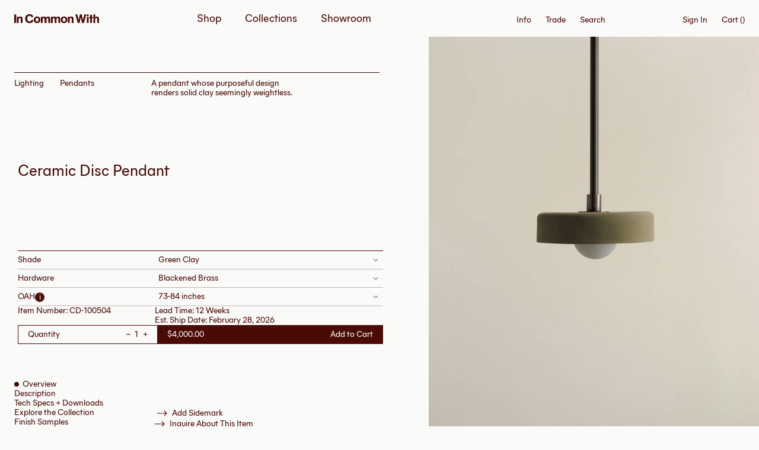

--- FILE ---
content_type: text/css
request_url: https://www.incommonwith.com/cdn/shop/t/23/assets/fonts.css?v=112929611931355156871701779730
body_size: -372
content:
@font-face{font-family:Caslon Ionic;src:url(CaslonIonic-Regular.eot);src:url(CaslonIonic-Regular.eot?#iefix) format("embedded-opentype"),url(CaslonIonic-Regular.woff2) format("woff2"),url(CaslonIonic-Regular.woff) format("woff"),url(CaslonIonic-Regular.ttf) format("truetype"),url(CaslonIonic-Regular.svg#CaslonIonic-Regular) format("svg");font-weight:400;font-style:normal;font-display:swap}@font-face{font-family:Caslon Ionic;src:url(CaslonIonic-RegularItalic-Web.woff2) format("woff2"),url(CaslonIonic-RegularItalic-Web.woff) format("woff");font-weight:400;font-style:italic;font-display:swap}@font-face{font-family:Mier A;src:url(MierA-Book.woff2) format("woff2"),url(MierA-Book.woff) format("woff");font-weight:400;font-style:normal}@font-face{font-family:Mier A;src:url(MierA-BookItalic.woff2) format("woff2"),url(MierA-Book.woff) format("woff");font-weight:400;font-style:italic}@font-face{font-family:Mier A;src:url(MierA-Demi.woff2) format("woff2"),url(MierA-Book.woff) format("woff");font-weight:500;font-style:normal}@font-face{font-family:Mier A;src:url(MierA-DemiItalic.woff2) format("woff2"),url(MierA-Book.woff) format("woff");font-weight:500;font-style:italic}
/*# sourceMappingURL=/cdn/shop/t/23/assets/fonts.css.map?v=112929611931355156871701779730 */


--- FILE ---
content_type: text/css
request_url: https://www.incommonwith.com/cdn/shop/t/23/assets/theme.css?v=163898206868195827061715699851
body_size: -72
content:
:root{--gutter: 20px;--container-width: calc(100vw - calc(var(--gutter) * 2));--header-position: sticky;--header-bar: 80px;--margin-main: var(--header-bar);--z-cart: 98;--transition-std-duration: .4s;--transition-std-ease: cubic-bezier(.4,0,.2,1);--transition-std: var(--transition-std-duration) var(--transition-std-ease);--transition-lighting-duration: 1.2s;--transition-lighting-ease: cubic-bezier(.42, 0, .58, 1);--transition-lighting: var(--transition-lighting-duration) var(--transition-lighting-ease);--color-bone-light: #fafaf9;--color-bone-mid: #F8F7F1;--color-bone-dark: #E9E4DC;--color-clay-mid: #DCD8D0;--color-clay-dark: #BCB6A6;--color-brick-light: #5C1C07;--color-brick-mid: #4A0A05;--color-brick-dark: #441100;--color-red-light: #E60000;--color-red-mid: #AD0000;--color-red-dark: #8D0000;--color-text: var(--color-brick-mid);--color-bg: var(--color-bone-light);--color-accent: var(--color-red-light);--color-header: var(--color-text);--color-header-default: var(--color-text);--header-logo-opacity: 1;--font-serif: "Caslon Ionic", serif;--font-sans: "Mier A", sans-serif;--h1-sans-font: var(--font-sans);--h1-sans-size: 22px;--h1-sans-line: 1.2;--h2-sans-font: var(--font-sans);--h2-sans-size: 18px;--h2-sans-line: 1.2;--h3-sans-font: var(--font-sans);--h3-sans-size: 14px;--h3-sans-line: 1.2;--body-large-sans-font: var(--font-sans);--body-large-sans-size: 26px;--body-large-sans-line: 1.2;--body-medium-sans-font: var(--font-sans);--body-medium-sans-size: 18px;--body-medium-sans-line: 1.2;--body-regular-sans-font: var(--font-sans);--body-regular-sans-size: 14px;--body-regular-sans-line: 1.2;--body-small-sans-font: var(--font-sans);--body-small-sans-size: 12px;--body-small-sans-line: 1.2;--h1-large-font: var(--font-serif);--h1-large-size: 40px;--h1-large-line: 1.2;--h1-serif-font: var(--font-serif);--h1-serif-size: 24px;--h1-serif-line: 1.2;--h2-serif-font: var(--font-serif);--h2-serif-size: 17px;--h2-serif-line: 1.2;--h3-serif-font: var(--font-serif);--h3-serif-size: 14px;--h3-serif-line: 1.2;--body-large-serif-font: var(--font-serif);--body-large-serif-size: 20px;--body-large-serif-line: 1.2;--body-medium-serif-font: var(--font-serif);--body-medium-serif-size: 17px;--body-medium-serif-line: 1.2;--body-regular-serif-font: var(--font-serif);--body-regular-serif-size: 13px;--body-regular-serif-line: 1.2;--body-small-serif-font: var(--font-serif);--body-small-serif-size: 18px;--body-small-serif-line: 1.2}@media (min-width: 1024px){:root{--gutter: 24px;--header-bar: 62px;--z-cart: 100;--h1-sans-size: 26px;--h1-large-size: 64px}}@media (min-width: 1440px){:root{--container-width: calc(1440px - calc(var(--gutter) * 2))}}
/*# sourceMappingURL=/cdn/shop/t/23/assets/theme.css.map?v=163898206868195827061715699851 */


--- FILE ---
content_type: text/css
request_url: https://www.incommonwith.com/cdn/shop/t/23/assets/bundle.css?v=160971464976084468611746016997
body_size: 19567
content:
*,:after,:before{border:0 solid;-webkit-box-sizing:border-box;box-sizing:border-box}:after,:before{--tw-content:""}html{-webkit-text-size-adjust:100%;-webkit-font-feature-settings:normal;font-feature-settings:normal;font-family:var(--font-sans);line-height:1.5;-moz-tab-size:4;-o-tab-size:4;tab-size:4}body{line-height:inherit;margin:0}hr{border-top-width:1px;color:inherit;height:0}abbr:where([title]){-webkit-text-decoration:underline dotted;text-decoration:underline dotted}h1,h2,h3,h4,h5,h6{font-size:inherit;font-weight:inherit}a{color:inherit;text-decoration:inherit}b,strong{font-weight:bolder}code,kbd,pre,samp{font-family:ui-monospace,SFMono-Regular,Menlo,Monaco,Consolas,Liberation Mono,Courier New,monospace;font-size:1em}small{font-size:80%}sub,sup{font-size:75%;line-height:0;position:relative;vertical-align:baseline}sub{bottom:-.25em}sup{top:-.5em}table{border-collapse:collapse;border-color:inherit;text-indent:0}button,input,optgroup,select,textarea{color:inherit;font-family:inherit;font-size:100%;font-weight:inherit;line-height:inherit;margin:0;padding:0}button,select{text-transform:none}[type=button],[type=reset],[type=submit],button{-webkit-appearance:button;background-color:transparent;background-image:none}:-moz-focusring{outline:auto}:-moz-ui-invalid{box-shadow:none}progress{vertical-align:baseline}::-webkit-inner-spin-button,::-webkit-outer-spin-button{height:auto}[type=search]{-webkit-appearance:textfield;outline-offset:-2px}::-webkit-search-decoration{-webkit-appearance:none}::-webkit-file-upload-button{-webkit-appearance:button;font:inherit}summary{display:list-item}blockquote,dd,dl,figure,h1,h2,h3,h4,h5,h6,hr,p,pre{margin:0}fieldset{margin:0}fieldset,legend{padding:0}menu,ol,ul{list-style:none;margin:0;padding:0}textarea{resize:vertical}input::-webkit-input-placeholder,textarea::-webkit-input-placeholder{color:#9ca3af;opacity:1}input::-moz-placeholder,textarea::-moz-placeholder{color:#9ca3af;opacity:1}input::-ms-input-placeholder,textarea::-ms-input-placeholder{color:#9ca3af;opacity:1}input::placeholder,textarea::placeholder{color:#9ca3af;opacity:1}[role=button],button{cursor:pointer}:disabled{cursor:default}audio,canvas,embed,iframe,img,object,svg,video{display:block;vertical-align:middle}img,video{height:auto;max-width:100%}[hidden]{display:none}*,:after,:before{--tw-border-spacing-x:0;--tw-border-spacing-y:0;--tw-translate-x:0;--tw-translate-y:0;--tw-rotate:0;--tw-skew-x:0;--tw-skew-y:0;--tw-scale-x:1;--tw-scale-y:1;--tw-pan-x: ;--tw-pan-y: ;--tw-pinch-zoom: ;--tw-scroll-snap-strictness:proximity;--tw-ordinal: ;--tw-slashed-zero: ;--tw-numeric-figure: ;--tw-numeric-spacing: ;--tw-numeric-fraction: ;--tw-ring-inset: ;--tw-ring-offset-width:0px;--tw-ring-offset-color:#fff;--tw-ring-color:rgba(59,130,246,.5);--tw-ring-offset-shadow:0 0 #0000;--tw-ring-shadow:0 0 #0000;--tw-shadow:0 0 #0000;--tw-shadow-colored:0 0 #0000;--tw-blur: ;--tw-brightness: ;--tw-contrast: ;--tw-grayscale: ;--tw-hue-rotate: ;--tw-invert: ;--tw-saturate: ;--tw-sepia: ;--tw-drop-shadow: ;--tw-backdrop-blur: ;--tw-backdrop-brightness: ;--tw-backdrop-contrast: ;--tw-backdrop-grayscale: ;--tw-backdrop-hue-rotate: ;--tw-backdrop-invert: ;--tw-backdrop-opacity: ;--tw-backdrop-saturate: ;--tw-backdrop-sepia: }::-webkit-backdrop{--tw-border-spacing-x:0;--tw-border-spacing-y:0;--tw-translate-x:0;--tw-translate-y:0;--tw-rotate:0;--tw-skew-x:0;--tw-skew-y:0;--tw-scale-x:1;--tw-scale-y:1;--tw-pan-x: ;--tw-pan-y: ;--tw-pinch-zoom: ;--tw-scroll-snap-strictness:proximity;--tw-ordinal: ;--tw-slashed-zero: ;--tw-numeric-figure: ;--tw-numeric-spacing: ;--tw-numeric-fraction: ;--tw-ring-inset: ;--tw-ring-offset-width:0px;--tw-ring-offset-color:#fff;--tw-ring-color:rgba(59,130,246,.5);--tw-ring-offset-shadow:0 0 #0000;--tw-ring-shadow:0 0 #0000;--tw-shadow:0 0 #0000;--tw-shadow-colored:0 0 #0000;--tw-blur: ;--tw-brightness: ;--tw-contrast: ;--tw-grayscale: ;--tw-hue-rotate: ;--tw-invert: ;--tw-saturate: ;--tw-sepia: ;--tw-drop-shadow: ;--tw-backdrop-blur: ;--tw-backdrop-brightness: ;--tw-backdrop-contrast: ;--tw-backdrop-grayscale: ;--tw-backdrop-hue-rotate: ;--tw-backdrop-invert: ;--tw-backdrop-opacity: ;--tw-backdrop-saturate: ;--tw-backdrop-sepia: }::backdrop{--tw-border-spacing-x:0;--tw-border-spacing-y:0;--tw-translate-x:0;--tw-translate-y:0;--tw-rotate:0;--tw-skew-x:0;--tw-skew-y:0;--tw-scale-x:1;--tw-scale-y:1;--tw-pan-x: ;--tw-pan-y: ;--tw-pinch-zoom: ;--tw-scroll-snap-strictness:proximity;--tw-ordinal: ;--tw-slashed-zero: ;--tw-numeric-figure: ;--tw-numeric-spacing: ;--tw-numeric-fraction: ;--tw-ring-inset: ;--tw-ring-offset-width:0px;--tw-ring-offset-color:#fff;--tw-ring-color:rgba(59,130,246,.5);--tw-ring-offset-shadow:0 0 #0000;--tw-ring-shadow:0 0 #0000;--tw-shadow:0 0 #0000;--tw-shadow-colored:0 0 #0000;--tw-blur: ;--tw-brightness: ;--tw-contrast: ;--tw-grayscale: ;--tw-hue-rotate: ;--tw-invert: ;--tw-saturate: ;--tw-sepia: ;--tw-drop-shadow: ;--tw-backdrop-blur: ;--tw-backdrop-brightness: ;--tw-backdrop-contrast: ;--tw-backdrop-grayscale: ;--tw-backdrop-hue-rotate: ;--tw-backdrop-invert: ;--tw-backdrop-opacity: ;--tw-backdrop-saturate: ;--tw-backdrop-sepia: }.container{width:100%}@media (min-width:375px){.container{max-width:375px}}@media (min-width:400px){.container{max-width:400px}}@media (min-width:640px){.container{max-width:640px}}@media (min-width:768px){.container{max-width:768px}}@media (min-width:1024px){.container{max-width:1024px}}@media (min-width:1200px){.container{max-width:1200px}}@media (min-width:1300px){.container{max-width:1300px}}@media (min-width:1440px){.container{max-width:1440px}}*{-webkit-font-smoothing:antialiased;-moz-osx-font-smoothing:grayscale;-webkit-tap-highlight-color:transparent;-webkit-hyphens:none;hyphens:none;image-rendering:optimizeQuality}body,html{min-height:100%;scrollbar-gutter:stable;width:100%}a,body,button,input{-webkit-tap-highlight-color:transparent}html:not(.collection-gallery){scroll-behavior:smooth}html.collection-gallery footer{display:none}body{-ms-scroll-chaining:none;height:100%;overscroll-behavior:none;position:relative;-webkit-transition:opacity var(--transition-std),background var(--transition-lighting);-o-transition:opacity var(--transition-std),background var(--transition-lighting);transition:opacity var(--transition-std),background var(--transition-lighting);width:100vw}body.overflow-hidden main{pointer-events:none;position:relative;touch-action:none;-ms-touch-action:none}body.overlay-active{opacity:0;overflow:hidden;pointer-events:none}.shopify-challenge__container{-webkit-box-orient:vertical;-webkit-box-direction:normal;-webkit-box-pack:center;-ms-flex-pack:center;-webkit-box-align:center;-ms-flex-align:center;align-items:center;display:-webkit-box;display:-ms-flexbox;display:flex;-ms-flex-direction:column;flex-direction:column;gap:1rem;height:100vh;justify-content:center;max-width:100%!important}.shopify-challenge__button{display:block;margin-top:24px!important}.swiper-slide{-webkit-backface-visibility:hidden;-webkit-transform:translateZ(0)}.posting-ul:has(li){display:-webkit-box;display:-ms-flexbox;display:flex}.posting-ul{display:contents}@media (min-width:1024px){.posting-ul{display:-webkit-box;display:-ms-flexbox;display:flex}}details>summary:after,details>summary:before{background-color:currentColor;content:"";position:absolute;right:18px;top:50%;-webkit-transform:translate(var(--tw-translate-x),var(--tw-translate-y)) rotate(var(--tw-rotate)) skewX(var(--tw-skew-x)) skewY(var(--tw-skew-y)) scaleX(var(--tw-scale-x)) scaleY(var(--tw-scale-y));transform:translate(var(--tw-translate-x),var(--tw-translate-y)) rotate(var(--tw-rotate)) skew(var(--tw-skew-x)) skewY(var(--tw-skew-y)) scaleX(var(--tw-scale-x)) scaleY(var(--tw-scale-y));-webkit-transition-duration:var(--transition-std-duration);-o-transition-duration:var(--transition-std-duration);transition-duration:var(--transition-std-duration);-webkit-transition-property:-webkit-transform;transition-property:-webkit-transform;-o-transition-property:transform;transition-property:transform;transition-property:transform,-webkit-transform;-webkit-transition-timing-function:var(--transition-std-ease);-o-transition-timing-function:var(--transition-std-ease);transition-timing-function:var(--transition-std-ease)}details>summary:before{--tw-translate-x:-4.5px;height:.625rem;width:1px}details>summary:after,details>summary:before{--tw-translate-y:-50%;-webkit-transform:translate(var(--tw-translate-x),var(--tw-translate-y)) rotate(var(--tw-rotate)) skewX(var(--tw-skew-x)) skewY(var(--tw-skew-y)) scaleX(var(--tw-scale-x)) scaleY(var(--tw-scale-y));transform:translate(var(--tw-translate-x),var(--tw-translate-y)) rotate(var(--tw-rotate)) skew(var(--tw-skew-x)) skewY(var(--tw-skew-y)) scaleX(var(--tw-scale-x)) scaleY(var(--tw-scale-y))}details>summary:after{height:1px;width:.625rem}details>summary.open:before{--tw-rotate:90deg;-webkit-transform:translate(var(--tw-translate-x),var(--tw-translate-y)) rotate(var(--tw-rotate)) skewX(var(--tw-skew-x)) skewY(var(--tw-skew-y)) scaleX(var(--tw-scale-x)) scaleY(var(--tw-scale-y));transform:translate(var(--tw-translate-x),var(--tw-translate-y)) rotate(var(--tw-rotate)) skew(var(--tw-skew-x)) skewY(var(--tw-skew-y)) scaleX(var(--tw-scale-x)) scaleY(var(--tw-scale-y))}a:focus,button:focus,input:focus,select:focus,summary:focus,textarea:focus{outline:2px solid transparent;outline-offset:2px}input:-webkit-autofill,input:-webkit-autofill:focus,input:-webkit-autofill:hover,select:-webkit-autofill,select:-webkit-autofill:focus,select:-webkit-autofill:hover,textarea:-webkit-autofill,textarea:-webkit-autofill:focus,textarea:-webkit-autofill:hover{-webkit-text-fill-color:var(--color-text);border:1px solid var(--color-text);-webkit-box-shadow:0 0 0 1000px var(--color-background) inset;-webkit-transition:background-color 5000s ease-in-out 0s;transition:background-color 5000s ease-in-out 0s}[x-apple-data-detectors]{color:inherit!important;font-family:inherit!important;font-size:inherit!important;font-weight:inherit!important;line-height:inherit!important;text-decoration:none!important}details>summary{list-style-type:none;padding-bottom:6px;padding-right:.875rem;padding-top:6px;position:relative}details>summary::-webkit-details-marker{display:none}details>summary.carrot:before{background-color:currentColor;content:"";height:5px;-webkit-mask:url("data:image/svg+xml;charset=utf-8,%3Csvg width='8' height='5' fill='none' xmlns='http://www.w3.org/2000/svg'%3E%3Cpath fill-rule='evenodd' clip-rule='evenodd' d='M7.71.979 3.894 4.875 0 .983.707.276l3.179 3.178L6.996.279l.715.7Z' fill='%234A0A05'/%3E%3C/svg%3E");mask:url("data:image/svg+xml;charset=utf-8,%3Csvg width='8' height='5' fill='none' xmlns='http://www.w3.org/2000/svg'%3E%3Cpath fill-rule='evenodd' clip-rule='evenodd' d='M7.71.979 3.894 4.875 0 .983.707.276l3.179 3.178L6.996.279l.715.7Z' fill='%234A0A05'/%3E%3C/svg%3E");-webkit-mask-size:cover;mask-size:cover;position:absolute;right:18px;top:calc(1.5em - 5px);-webkit-transform:translate(var(--tw-translate-x),var(--tw-translate-y)) rotate(var(--tw-rotate)) skewX(var(--tw-skew-x)) skewY(var(--tw-skew-y)) scaleX(var(--tw-scale-x)) scaleY(var(--tw-scale-y));transform:translate(var(--tw-translate-x),var(--tw-translate-y)) rotate(var(--tw-rotate)) skew(var(--tw-skew-x)) skewY(var(--tw-skew-y)) scaleX(var(--tw-scale-x)) scaleY(var(--tw-scale-y));-webkit-transition-duration:var(--transition-std-duration);-o-transition-duration:var(--transition-std-duration);transition-duration:var(--transition-std-duration);-webkit-transition-property:-webkit-transform;transition-property:-webkit-transform;-o-transition-property:transform;transition-property:transform;transition-property:transform,-webkit-transform;-webkit-transition-timing-function:var(--transition-std-ease);-o-transition-timing-function:var(--transition-std-ease);transition-timing-function:var(--transition-std-ease);width:8px}details>summary.carrot:after{display:none}details>summary.carrot.open:before{--tw-rotate:180deg}details>summary.carrot.open:before,details>summary:not(.carrot):after,details>summary:not(.carrot):before{-webkit-transform:translate(var(--tw-translate-x),var(--tw-translate-y)) rotate(var(--tw-rotate)) skewX(var(--tw-skew-x)) skewY(var(--tw-skew-y)) scaleX(var(--tw-scale-x)) scaleY(var(--tw-scale-y));transform:translate(var(--tw-translate-x),var(--tw-translate-y)) rotate(var(--tw-rotate)) skew(var(--tw-skew-x)) skewY(var(--tw-skew-y)) scaleX(var(--tw-scale-x)) scaleY(var(--tw-scale-y))}details>summary:not(.carrot):after,details>summary:not(.carrot):before{background-color:currentColor;content:"";position:absolute;right:18px;top:50%;-webkit-transition-duration:var(--transition-std-duration);-o-transition-duration:var(--transition-std-duration);transition-duration:var(--transition-std-duration);-webkit-transition-property:-webkit-transform;transition-property:-webkit-transform;-o-transition-property:transform;transition-property:transform;transition-property:transform,-webkit-transform;-webkit-transition-timing-function:var(--transition-std-ease);-o-transition-timing-function:var(--transition-std-ease);transition-timing-function:var(--transition-std-ease)}details>summary:not(.carrot):before{--tw-translate-x:-4.5px;height:.625rem;width:1px}details>summary:not(.carrot):after,details>summary:not(.carrot):before{--tw-translate-y:-50%;-webkit-transform:translate(var(--tw-translate-x),var(--tw-translate-y)) rotate(var(--tw-rotate)) skewX(var(--tw-skew-x)) skewY(var(--tw-skew-y)) scaleX(var(--tw-scale-x)) scaleY(var(--tw-scale-y));transform:translate(var(--tw-translate-x),var(--tw-translate-y)) rotate(var(--tw-rotate)) skew(var(--tw-skew-x)) skewY(var(--tw-skew-y)) scaleX(var(--tw-scale-x)) scaleY(var(--tw-scale-y))}details>summary:not(.carrot):after{height:1px;width:.625rem}details>summary:not(.carrot).open:before{--tw-rotate:90deg;-webkit-transform:translate(var(--tw-translate-x),var(--tw-translate-y)) rotate(var(--tw-rotate)) skewX(var(--tw-skew-x)) skewY(var(--tw-skew-y)) scaleX(var(--tw-scale-x)) scaleY(var(--tw-scale-y));transform:translate(var(--tw-translate-x),var(--tw-translate-y)) rotate(var(--tw-rotate)) skew(var(--tw-skew-x)) skewY(var(--tw-skew-y)) scaleX(var(--tw-scale-x)) scaleY(var(--tw-scale-y))}details>summary:not(.carrot).reverse{padding-left:.875rem}details>summary:not(.carrot).reverse:after,details>summary:not(.carrot).reverse:before{left:0;right:unset}details>summary:not(.carrot).reverse:before{--tw-translate-x:4.5px;-webkit-transform:translate(var(--tw-translate-x),var(--tw-translate-y)) rotate(var(--tw-rotate)) skewX(var(--tw-skew-x)) skewY(var(--tw-skew-y)) scaleX(var(--tw-scale-x)) scaleY(var(--tw-scale-y));transform:translate(var(--tw-translate-x),var(--tw-translate-y)) rotate(var(--tw-rotate)) skew(var(--tw-skew-x)) skewY(var(--tw-skew-y)) scaleX(var(--tw-scale-x)) scaleY(var(--tw-scale-y))}.bg-custom-gradient{background:-webkit-gradient(linear,left top,left bottom,from(rgba(179,0,0,0)),color-stop(58.33%,#8d0000));background:-o-linear-gradient(top,rgba(179,0,0,0) 0,#8d0000 58.33%);background:linear-gradient(180deg,#b3000000,#8d0000 58.33%)}.btn--std{-webkit-box-align:center;-ms-flex-align:center;-webkit-box-pack:center;-ms-flex-pack:center;align-items:center;border-color:var(--color,var(--color-text));border-width:1px;display:-webkit-box;display:-ms-flexbox;display:flex;height:2rem;justify-content:center;min-width:123px;padding-left:.75rem;padding-right:.75rem;position:relative;text-align:center;-webkit-transition-duration:var(--transition-std-duration);-o-transition-duration:var(--transition-std-duration);transition-duration:var(--transition-std-duration);-webkit-transition-property:background-color,border-color,color,fill,stroke,text-decoration-color,-webkit-filter,-webkit-backdrop-filter;transition-property:background-color,border-color,color,fill,stroke,text-decoration-color,-webkit-filter,-webkit-backdrop-filter;-o-transition-property:background-color,border-color,color,fill,stroke,text-decoration-color,filter,backdrop-filter;transition-property:background-color,border-color,color,fill,stroke,text-decoration-color,filter,backdrop-filter;transition-property:background-color,border-color,color,fill,stroke,text-decoration-color,filter,backdrop-filter,-webkit-filter,-webkit-backdrop-filter;-webkit-transition-timing-function:var(--transition-std-ease);-o-transition-timing-function:var(--transition-std-ease);transition-timing-function:var(--transition-std-ease)}.btn--std.inactive,.btn--std:disabled{border-color:var(--color,var(--color-text));color:color-mix(in srgb,currentColor 50%,transparent)}.btn--std.active{background-color:var(--color,var(--color-text));border-color:var(--border,var(--color,var(--color-text)));color:var(--bg,var(--color-bg))}.btn--nav{cursor:pointer;position:relative;-webkit-transition-duration:var(--transition-std-duration);-o-transition-duration:var(--transition-std-duration);transition-duration:var(--transition-std-duration);-webkit-transition-property:opacity;-o-transition-property:opacity;transition-property:opacity;-webkit-transition-timing-function:var(--transition-std-ease);-o-transition-timing-function:var(--transition-std-ease);transition-timing-function:var(--transition-std-ease)}@media (min-width:1024px){.btn--nav:not(.active):hover{opacity:.3}}.btn--nav:before{background-color:currentColor;border-radius:9999px;content:"";height:.5rem;left:0;left:-16px!important;opacity:0;position:absolute;top:50%;-webkit-transform:translateY(-50%);transform:translateY(-50%);-webkit-transition-duration:var(--transition-std-duration);-o-transition-duration:var(--transition-std-duration);transition-duration:var(--transition-std-duration);-webkit-transition-property:opacity;-o-transition-property:opacity;transition-property:opacity;-webkit-transition-timing-function:var(--transition-std-ease);-o-transition-timing-function:var(--transition-std-ease);transition-timing-function:var(--transition-std-ease);width:.5rem}.btn--nav.active:before{opacity:1}.btn--carousel{margin-bottom:-20px;margin-top:-20px;padding:1.25rem}@media (min-width:1024px){.btn--carousel:hover{opacity:.5}}.btn--carousel{-webkit-transition-duration:var(--transition-std-duration);-o-transition-duration:var(--transition-std-duration);transition-duration:var(--transition-std-duration);-webkit-transition-property:opacity;-o-transition-property:opacity;transition-property:opacity;-webkit-transition-timing-function:var(--transition-std-ease);-o-transition-timing-function:var(--transition-std-ease);transition-timing-function:var(--transition-std-ease)}.btn--carousel:disabled{opacity:.2}.btn--carousel:before{background:currentColor;content:"";display:block;height:10px;-webkit-mask-size:cover;mask-size:cover;width:29px}.btn--carousel.prev{margin-left:-20px;margin-right:-10px}.btn--carousel.prev:before{-webkit-mask:url("data:image/svg+xml;charset=utf-8,%3Csvg xmlns='http://www.w3.org/2000/svg' width='29' height='10' fill='none'%3E%3Cpath d='M.576 4.576a.6.6 0 0 0 0 .848l3.818 3.819a.6.6 0 0 0 .849-.849L1.849 5l3.394-3.394a.6.6 0 1 0-.849-.849L.576 4.576ZM29 4.4H1v1.2h28V4.4Z' fill='%23000'/%3E%3C/svg%3E") no-repeat 50% 50%;mask:url("data:image/svg+xml;charset=utf-8,%3Csvg xmlns='http://www.w3.org/2000/svg' width='29' height='10' fill='none'%3E%3Cpath d='M.576 4.576a.6.6 0 0 0 0 .848l3.818 3.819a.6.6 0 0 0 .849-.849L1.849 5l3.394-3.394a.6.6 0 1 0-.849-.849L.576 4.576ZM29 4.4H1v1.2h28V4.4Z' fill='%23000'/%3E%3C/svg%3E") no-repeat 50% 50%}.btn--carousel.next{margin-left:-10px;margin-right:-20px}.btn--carousel.next:before{-webkit-mask:url("data:image/svg+xml;charset=utf-8,%3Csvg xmlns='http://www.w3.org/2000/svg' width='29' height='10' fill='none'%3E%3Cpath d='M28.424 5.424a.6.6 0 0 0 0-.848L24.606.757a.6.6 0 1 0-.849.849L27.151 5l-3.394 3.394a.6.6 0 1 0 .849.849l3.818-3.819ZM0 5.6h28V4.4H0v1.2Z' fill='%23000'/%3E%3C/svg%3E") no-repeat 50% 50%;mask:url("data:image/svg+xml;charset=utf-8,%3Csvg xmlns='http://www.w3.org/2000/svg' width='29' height='10' fill='none'%3E%3Cpath d='M28.424 5.424a.6.6 0 0 0 0-.848L24.606.757a.6.6 0 1 0-.849.849L27.151 5l-3.394 3.394a.6.6 0 1 0 .849.849l3.818-3.819ZM0 5.6h28V4.4H0v1.2Z' fill='%23000'/%3E%3C/svg%3E") no-repeat 50% 50%}.btn--atc{-webkit-box-align:center;-ms-flex-align:center;-webkit-box-pack:justify;-ms-flex-pack:justify;align-items:center;display:-webkit-box;display:-ms-flexbox;display:flex;height:2.5rem;justify-content:space-between;padding-left:1rem;padding-right:1rem}@media (min-width:768px){.btn--atc{height:2rem}}.btn--atc{background-color:var(--color-text);border-color:var(--color-text);border-width:1px;color:var(--bg,var(--color-bg));-webkit-transition-property:background-color,border-color,color,fill,stroke,text-decoration-color,-webkit-filter,-webkit-backdrop-filter;transition-property:background-color,border-color,color,fill,stroke,text-decoration-color,-webkit-filter,-webkit-backdrop-filter;-o-transition-property:background-color,border-color,color,fill,stroke,text-decoration-color,filter,backdrop-filter;transition-property:background-color,border-color,color,fill,stroke,text-decoration-color,filter,backdrop-filter;transition-property:background-color,border-color,color,fill,stroke,text-decoration-color,filter,backdrop-filter,-webkit-filter,-webkit-backdrop-filter;-webkit-transition-timing-function:var(--transition-std-ease);-o-transition-timing-function:var(--transition-std-ease);transition-timing-function:var(--transition-std-ease)}.btn--atc,.btn--atc .atc{-webkit-transition-duration:var(--transition-std-duration);-o-transition-duration:var(--transition-std-duration);transition-duration:var(--transition-std-duration)}.btn--atc .atc{-webkit-transition-property:opacity;-o-transition-property:opacity;transition-property:opacity;-webkit-transition-timing-function:var(--transition-std-ease);-o-transition-timing-function:var(--transition-std-ease);transition-timing-function:var(--transition-std-ease)}.btn--atc:disabled{background-color:var(--bg,var(--color-bg));color:var(--color-text)}.btn--atc:disabled .atc{opacity:.5}.btn--quickadd{-webkit-box-align:center;-ms-flex-align:center;-webkit-box-pack:center;-ms-flex-pack:center;align-items:center;border-width:1px;display:-webkit-box;display:-ms-flexbox;display:flex;gap:4px;height:2rem;justify-content:center;padding-left:1.25rem;padding-right:1.25rem}.btn--quickadd:before{background:currentColor;content:"";display:block;height:9px;-webkit-mask-size:cover;mask-size:cover;-webkit-mask:url("data:image/svg+xml;charset=utf-8,%3Csvg xmlns='http://www.w3.org/2000/svg' width='9' height='9' fill='none'%3E%3Cpath fill-rule='evenodd' clip-rule='evenodd' d='M5 4V0H4v4H0v1h4v4h1V5h4V4H5Z' fill='%234A0A05'/%3E%3C/svg%3E");mask:url("data:image/svg+xml;charset=utf-8,%3Csvg xmlns='http://www.w3.org/2000/svg' width='9' height='9' fill='none'%3E%3Cpath fill-rule='evenodd' clip-rule='evenodd' d='M5 4V0H4v4H0v1h4v4h1V5h4V4H5Z' fill='%234A0A05'/%3E%3C/svg%3E");width:9px}.btn--download{-webkit-box-align:center;-ms-flex-align:center;align-items:center;border-width:1px;cursor:pointer;display:-webkit-box;display:-ms-flexbox;display:flex;height:2rem;padding-left:.875rem;padding-right:2.5rem;position:relative}.btn--download:before{webkit-mask:url("data:image/svg+xml;charset=utf-8,%3Csvg width='10' height='11' fill='none' xmlns='http://www.w3.org/2000/svg'%3E%3Cpath fill-rule='evenodd' clip-rule='evenodd' d='m.757 4.894 3.819-3.818a.6.6 0 0 1 .848 0l3.819 3.818a.6.6 0 0 1-.849.849L5.6 2.949V10.5H4.4V2.949L1.606 5.743a.6.6 0 1 1-.849-.849Z' fill='%234A0A05'/%3E%3C/svg%3E");background:currentColor;content:"";display:block;height:13px;-webkit-mask-size:cover;-webkit-mask:url("data:image/svg+xml;charset=utf-8,%3Csvg width='10' height='11' fill='none' xmlns='http://www.w3.org/2000/svg'%3E%3Cpath fill-rule='evenodd' clip-rule='evenodd' d='m.757 4.894 3.819-3.818a.6.6 0 0 1 .848 0l3.819 3.818a.6.6 0 0 1-.849.849L5.6 2.949V10.5H4.4V2.949L1.606 5.743a.6.6 0 1 1-.849-.849Z' fill='%234A0A05'/%3E%3C/svg%3E");mask-size:cover;position:absolute;right:12px;top:9px;-webkit-transform:rotate(180deg);transform:rotate(180deg);width:12px}.btn--download.centered{-webkit-box-pack:center;-ms-flex-pack:center;-webkit-box-orient:horizontal;-webkit-box-direction:reverse;-ms-flex-direction:row-reverse;flex-direction:row-reverse;gap:4px;justify-content:center;padding-left:.875rem;padding-right:.875rem}.btn--download.centered:before{position:unset}.btn--close{-webkit-box-align:center;-ms-flex-align:center;align-items:center;display:-webkit-box;display:-ms-flexbox;display:flex;padding-right:1rem;position:relative}.btn--close:before{background:currentColor;content:"";display:block;height:10px;-webkit-mask-size:cover;mask-size:cover;-webkit-mask:url("data:image/svg+xml;charset=utf-8,%3Csvg xmlns='http://www.w3.org/2000/svg' width='11' height='11' fill='none'%3E%3Cpath fill-rule='evenodd' clip-rule='evenodd' d='M4.485 5.065.307.885 1.014.18l4.178 4.178L9.372.18l.706.707L5.9 5.065l4.307 4.306-.707.707-4.307-4.306-4.306 4.306-.707-.707 4.306-4.306Z' fill='%23E60000'/%3E%3C/svg%3E");mask:url("data:image/svg+xml;charset=utf-8,%3Csvg xmlns='http://www.w3.org/2000/svg' width='11' height='11' fill='none'%3E%3Cpath fill-rule='evenodd' clip-rule='evenodd' d='M4.485 5.065.307.885 1.014.18l4.178 4.178L9.372.18l.706.707L5.9 5.065l4.307 4.306-.707.707-4.307-4.306-4.306 4.306-.707-.707 4.306-4.306Z' fill='%23E60000'/%3E%3C/svg%3E");position:absolute;right:0;top:3px;width:10px}.cta,.cta--jump{-webkit-box-align:center;-ms-flex-align:center;align-items:center;display:-webkit-box;display:-ms-flexbox;display:flex}@media (min-width:1024px){.cta--jump:hover,.cta:hover,.group:hover .cta,.group:hover .cta--jump{color:var(--hover,var(--color-accent))}}.cta,.cta--jump{-webkit-transition-duration:var(--transition-std-duration);-o-transition-duration:var(--transition-std-duration);transition-duration:var(--transition-std-duration);-webkit-transition-property:background-color,border-color,color,text-decoration-color,fill,stroke,opacity,-webkit-filter,-webkit-box-shadow,-webkit-transform;transition-property:background-color,border-color,color,text-decoration-color,fill,stroke,opacity,-webkit-filter,-webkit-box-shadow,-webkit-transform;-o-transition-property:background-color,border-color,color,text-decoration-color,filter,fill,stroke,opacity,box-shadow,transform;transition-property:background-color,border-color,color,text-decoration-color,filter,fill,stroke,opacity,box-shadow,transform;transition-property:background-color,border-color,color,text-decoration-color,filter,fill,stroke,opacity,box-shadow,transform,-webkit-filter,-webkit-box-shadow,-webkit-transform;-webkit-transition-timing-function:var(--transition-std-ease);-o-transition-timing-function:var(--transition-std-ease);transition-timing-function:var(--transition-std-ease)}.cta--jump:before,.cta:before{background:currentColor;content:"";display:block;-webkit-mask-size:cover;mask-size:cover}@media (min-width:1024px){.cta--jump.animate:before,.cta.animate:before{width:0!important}}.cta--jump.animate:before,.cta.animate:before{overflow:hidden}body .cta--jump.animate:before main,body.cta.animate:before main{pointer-events:none;position:relative;touch-action:none;-ms-touch-action:none}.cta--jump.animate:before,.cta.animate:before{-webkit-transition-duration:var(--transition-std-duration);-o-transition-duration:var(--transition-std-duration);transition-duration:var(--transition-std-duration);-webkit-transition-property:width,max-width;-o-transition-property:width,max-width;transition-property:width,max-width;-webkit-transition-timing-function:var(--transition-std-ease);-o-transition-timing-function:var(--transition-std-ease);transition-timing-function:var(--transition-std-ease)}@media (min-width:1024px){.cta--nav:hover{color:var(--hover,var(--color-accent))}}.cta--nav{-webkit-transition-property:background-color,border-color,color,fill,stroke,text-decoration-color,-webkit-filter,-webkit-backdrop-filter;transition-property:background-color,border-color,color,fill,stroke,text-decoration-color,-webkit-filter,-webkit-backdrop-filter;-o-transition-property:background-color,border-color,color,fill,stroke,text-decoration-color,filter,backdrop-filter;transition-property:background-color,border-color,color,fill,stroke,text-decoration-color,filter,backdrop-filter;transition-property:background-color,border-color,color,fill,stroke,text-decoration-color,filter,backdrop-filter,-webkit-filter,-webkit-backdrop-filter;-webkit-transition-timing-function:var(--transition-std-ease);-o-transition-timing-function:var(--transition-std-ease);transition-timing-function:var(--transition-std-ease)}.cta--fade,.cta--nav{-webkit-transition-duration:var(--transition-std-duration);-o-transition-duration:var(--transition-std-duration);transition-duration:var(--transition-std-duration)}.cta--fade{opacity:.5;-webkit-transition-property:opacity;-o-transition-property:opacity;transition-property:opacity;-webkit-transition-timing-function:var(--transition-std-ease);-o-transition-timing-function:var(--transition-std-ease);transition-timing-function:var(--transition-std-ease)}@media (min-width:1024px){.cta--fade:hover{opacity:1}}.sans .cta:before{height:10px;-webkit-mask:url("data:image/svg+xml;charset=utf-8,%3Csvg xmlns='http://www.w3.org/2000/svg' width='17' height='10' fill='none'%3E%3Cpath d='M16.424 5.424a.6.6 0 0 0 0-.848L12.606.757a.6.6 0 1 0-.849.849L15.152 5l-3.395 3.394a.6.6 0 1 0 .849.849l3.818-3.819ZM0 5.6h16V4.4H0v1.2Z' fill='currentColor'/%3E%3C/svg%3E") no-repeat 0 50%;mask:url("data:image/svg+xml;charset=utf-8,%3Csvg xmlns='http://www.w3.org/2000/svg' width='17' height='10' fill='none'%3E%3Cpath d='M16.424 5.424a.6.6 0 0 0 0-.848L12.606.757a.6.6 0 1 0-.849.849L15.152 5l-3.395 3.394a.6.6 0 1 0 .849.849l3.818-3.819ZM0 5.6h16V4.4H0v1.2Z' fill='currentColor'/%3E%3C/svg%3E") no-repeat 0 50%;width:25px}.sans .cta.reverse:before{-webkit-transform:rotate(180deg) translateX(8px);transform:rotate(180deg) translate(8px)}.sans .cta.animate:hover:before{width:25px!important}.sans .cta--jump:before{height:11px;-webkit-mask:url("data:image/svg+xml;charset=utf-8,%3Csvg xmlns='http://www.w3.org/2000/svg' width='10' height='10' fill='none'%3E%3Cpath d='M4.576 9.424a.6.6 0 0 0 .848 0l3.819-3.818a.6.6 0 1 0-.849-.849L5 8.151 1.606 4.757a.6.6 0 1 0-.849.849l3.819 3.818ZM4.4 0v9h1.2V0H4.4Z' fill='%234A0A05'/%3E%3C/svg%3E") no-repeat 0 0;mask:url("data:image/svg+xml;charset=utf-8,%3Csvg xmlns='http://www.w3.org/2000/svg' width='10' height='10' fill='none'%3E%3Cpath d='M4.576 9.424a.6.6 0 0 0 .848 0l3.819-3.818a.6.6 0 1 0-.849-.849L5 8.151 1.606 4.757a.6.6 0 1 0-.849.849l3.819 3.818ZM4.4 0v9h1.2V0H4.4Z' fill='%234A0A05'/%3E%3C/svg%3E") no-repeat 0 0;width:18px}@media (max-width:1023px){.sans .cta--jump:before{margin-top:1px}}.group:hover .sans .cta.animate:before,.sans .group:hover .cta.animate:before,.sans.group:hover .cta.animate:before{width:25px!important}.medium-sans .cta:before{height:12px;-webkit-mask:url("data:image/svg+xml;charset=utf-8,%3Csvg xmlns='http://www.w3.org/2000/svg' width='21' height='12' fill='none'%3E%3Cpath d='M20.53 6.53a.75.75 0 0 0 0-1.06L15.757.697a.75.75 0 0 0-1.06 1.06L18.939 6l-4.242 4.243a.75.75 0 0 0 1.06 1.06L20.53 6.53ZM0 6.75h20v-1.5H0v1.5Z' fill='currentColor'/%3E%3C/svg%3E") no-repeat 0 50%;mask:url("data:image/svg+xml;charset=utf-8,%3Csvg xmlns='http://www.w3.org/2000/svg' width='21' height='12' fill='none'%3E%3Cpath d='M20.53 6.53a.75.75 0 0 0 0-1.06L15.757.697a.75.75 0 0 0-1.06 1.06L18.939 6l-4.242 4.243a.75.75 0 0 0 1.06 1.06L20.53 6.53ZM0 6.75h20v-1.5H0v1.5Z' fill='currentColor'/%3E%3C/svg%3E") no-repeat 0 50%;width:31px}.medium-sans .cta.reverse:before{-webkit-transform:rotate(180deg) translateX(10px);transform:rotate(180deg) translate(10px)}.medium-sans .cta.animate:hover:before{width:31px!important}.medium-sans .cta--jump:before{height:14px;-webkit-mask:url("data:image/svg+xml;charset=utf-8,%3Csvg xmlns='http://www.w3.org/2000/svg' width='12' height='13' fill='none'%3E%3Cpath d='M5.47 12.53a.75.75 0 0 0 1.06 0l4.773-4.773a.75.75 0 1 0-1.06-1.06L6 10.939 1.757 6.697a.75.75 0 0 0-1.06 1.06L5.47 12.53ZM5.25 0v12h1.5V0h-1.5Z' fill='%234A0A05'/%3E%3C/svg%3E") no-repeat 0 0;mask:url("data:image/svg+xml;charset=utf-8,%3Csvg xmlns='http://www.w3.org/2000/svg' width='12' height='13' fill='none'%3E%3Cpath d='M5.47 12.53a.75.75 0 0 0 1.06 0l4.773-4.773a.75.75 0 1 0-1.06-1.06L6 10.939 1.757 6.697a.75.75 0 0 0-1.06 1.06L5.47 12.53ZM5.25 0v12h1.5V0h-1.5Z' fill='%234A0A05'/%3E%3C/svg%3E") no-repeat 0 0;width:22px}.group:hover .medium-sans .cta.animate:before,.medium-sans .group:hover .cta.animate:before,.medium-sans.group:hover .cta.animate:before{width:31px!important}.large-sans .cta:before{height:16px;-webkit-mask:url("data:image/svg+xml;charset=utf-8,%3Csvg xmlns='http://www.w3.org/2000/svg' width='27' height='16' fill='none'%3E%3Cpath d='M26.707 8.707a1 1 0 0 0 0-1.414L20.343.929a1 1 0 1 0-1.414 1.414L24.586 8l-5.657 5.657a1 1 0 0 0 1.414 1.414l6.364-6.364ZM0 9h26V7H0v2Z' fill='currentColor'/%3E%3C/svg%3E") no-repeat 0 50%;mask:url("data:image/svg+xml;charset=utf-8,%3Csvg xmlns='http://www.w3.org/2000/svg' width='27' height='16' fill='none'%3E%3Cpath d='M26.707 8.707a1 1 0 0 0 0-1.414L20.343.929a1 1 0 1 0-1.414 1.414L24.586 8l-5.657 5.657a1 1 0 0 0 1.414 1.414l6.364-6.364ZM0 9h26V7H0v2Z' fill='currentColor'/%3E%3C/svg%3E") no-repeat 0 50%;width:39px}.large-sans .cta.reverse:before{-webkit-transform:rotate(180deg) translateX(12px);transform:rotate(180deg) translate(12px)}.large-sans .cta.animate:hover:before{width:39px!important}.large-sans .cta--jump:before{height:17px;-webkit-mask:url("data:image/svg+xml;charset=utf-8,%3Csvg xmlns='http://www.w3.org/2000/svg' width='16' height='17' fill='none'%3E%3Cpath d='M7.293 16.707a1 1 0 0 0 1.414 0l6.364-6.364a1 1 0 0 0-1.414-1.414L8 14.586 2.343 8.929A1 1 0 0 0 .93 10.343l6.364 6.364ZM7 0v16h2V0H7Z' fill='%234A0A05'/%3E%3C/svg%3E") no-repeat 0 0;mask:url("data:image/svg+xml;charset=utf-8,%3Csvg xmlns='http://www.w3.org/2000/svg' width='16' height='17' fill='none'%3E%3Cpath d='M7.293 16.707a1 1 0 0 0 1.414 0l6.364-6.364a1 1 0 0 0-1.414-1.414L8 14.586 2.343 8.929A1 1 0 0 0 .93 10.343l6.364 6.364ZM7 0v16h2V0H7Z' fill='%234A0A05'/%3E%3C/svg%3E") no-repeat 0 0;width:26px}.group:hover .large-sans .cta.animate:before,.large-sans .group:hover .cta.animate:before,.large-sans.group:hover .cta.animate:before{width:39px!important}@-webkit-keyframes slideBounce{0%,to{-webkit-animation-timing-function:cubic-bezier(0,0,.2,1);animation-timing-function:cubic-bezier(0,0,.2,1);-webkit-transform:translateX(0);transform:translate(0)}50%{-webkit-animation-timing-function:cubic-bezier(0,0,.2,1);animation-timing-function:cubic-bezier(0,0,.2,1);-webkit-transform:translateX(25%);transform:translate(25%)}}@keyframes slideBounce{0%,to{-webkit-animation-timing-function:cubic-bezier(0,0,.2,1);animation-timing-function:cubic-bezier(0,0,.2,1);-webkit-transform:translateX(0);transform:translate(0)}50%{-webkit-animation-timing-function:cubic-bezier(0,0,.2,1);animation-timing-function:cubic-bezier(0,0,.2,1);-webkit-transform:translateX(25%);transform:translate(25%)}}.collection__gallery-transition{-webkit-transition-duration:.4s!important;-o-transition-duration:.4s!important;transition-duration:.4s!important;-webkit-transition-timing-function:cubic-bezier(.4,0,.2,1)!important;-o-transition-timing-function:cubic-bezier(.4,0,.2,1)!important;transition-timing-function:cubic-bezier(.4,0,.2,1)!important}.collection__gallery-bounce{-webkit-animation:slideBounce 1.5s infinite;animation:slideBounce 1.5s infinite;display:block}.collection__gallery-nav{-webkit-box-orient:vertical;-webkit-box-direction:normal;display:-webkit-box;display:-ms-flexbox;display:flex;-ms-flex-direction:column;flex-direction:column;gap:4px;overflow:hidden;-webkit-transition:height .4s cubic-bezier(.4,0,.2,1);-o-transition:height .4s cubic-bezier(.4,0,.2,1);transition:height .4s cubic-bezier(.4,0,.2,1)}.collection__gallery-nav--link{-webkit-box-align:center;-ms-flex-align:center;align-items:center;display:-webkit-box;display:-ms-flexbox;display:flex;font-family:Mier A;font-size:14px;font-weight:400;line-height:1.1;-webkit-transition:-webkit-transform .4s cubic-bezier(.4,0,.2,1);transition:-webkit-transform .4s cubic-bezier(.4,0,.2,1);-o-transition:transform .4s cubic-bezier(.4,0,.2,1);transition:transform .4s cubic-bezier(.4,0,.2,1);transition:transform .4s cubic-bezier(.4,0,.2,1),-webkit-transform .4s cubic-bezier(.4,0,.2,1)}.collection__gallery-nav--link.active{pointer-events:none;-webkit-transform:translateX(16px);transform:translate(16px)}.collection__gallery-nav--link .indicator{-webkit-box-align:center;-ms-flex-align:center;-ms-flex-negative:0;align-items:center;display:-webkit-box;display:-ms-flexbox;display:flex;flex-shrink:0;overflow:hidden;-webkit-transition:width .4s cubic-bezier(.4,0,.2,1);-o-transition:width .4s cubic-bezier(.4,0,.2,1);transition:width .4s cubic-bezier(.4,0,.2,1);width:0}.collection__gallery-nav--link .indicator.active{width:16px}.collection__gallery-nav--link .indicator span{background:currentColor;border-radius:8px;display:block;height:8px;width:8px}.collection__gallery-h1{font-family:Caslon Ionic;font-size:40px;line-height:1;text-align:center}.collection__gallery-h1 *{font-family:inherit;font-size:inherit;line-height:inherit}@media (min-width:1024px){.collection__gallery-h1{font-size:64px}}.collection__gallery-h2{font-family:Caslon Ionic;font-size:32px;line-height:1}.collection__gallery-h2 *{font-family:inherit;font-size:inherit;line-height:inherit}@media (min-width:1024px){.collection__gallery-h2{font-size:48px}}.collection__gallery-h3{font-family:Caslon Ionic;font-size:18px;line-height:1.2}.collection__gallery-h3 *{font-family:inherit;font-size:inherit;line-height:inherit}@media (min-width:1024px){.collection__gallery-h3{font-size:20px}}.collection__gallery-h4{font-family:Caslon Ionic;font-size:14px;line-height:1.2}.collection__gallery-h4 *{font-family:inherit;font-size:inherit;line-height:inherit}.collection__gallery-h5{-webkit-box-orient:vertical;-webkit-box-direction:normal;display:-webkit-box;display:-ms-flexbox;display:flex;-ms-flex-direction:column;flex-direction:column;font-family:Mier A;font-size:22px;font-weight:400;gap:20px;line-height:1.2}.collection__gallery-h5 *{font-family:inherit;font-size:inherit;line-height:inherit}@media (min-width:1024px){.collection__gallery-h5{font-size:26px}}.collection__gallery-body{-webkit-box-orient:vertical;-webkit-box-direction:normal;display:-webkit-box;display:-ms-flexbox;display:flex;-ms-flex-direction:column;flex-direction:column;font-family:Mier A;font-size:14px;font-weight:400;gap:20px;line-height:1.2}.collection__gallery-body *{font-family:inherit;font-size:inherit;line-height:inherit}.collection__gallery-body--large{-webkit-box-orient:vertical;-webkit-box-direction:normal;display:-webkit-box;display:-ms-flexbox;display:flex;-ms-flex-direction:column;flex-direction:column;font-family:Mier A;font-size:18px;font-weight:400;gap:20px;line-height:1.2}.collection__gallery-body--large *{font-family:inherit;font-size:inherit;line-height:inherit}.collection__gallery-body--cta{-webkit-box-align:start;-ms-flex-align:start;align-items:flex-start;display:-webkit-box;display:-ms-flexbox;display:flex;font-family:Mier A;font-size:14px;font-weight:400;gap:8px;line-height:1.2}.collection__gallery-body--cta *{font-family:inherit;font-size:inherit;line-height:inherit}.collection__gallery-body--cta .indicator{background:currentColor;border-radius:16px;height:16px;width:16px}.collection__gallery-caption{-webkit-box-orient:vertical;-webkit-box-direction:normal;display:-webkit-box;display:-ms-flexbox;display:flex;-ms-flex-direction:column;flex-direction:column;font-family:Mier A;font-size:12px;font-weight:400;gap:20px;line-height:1.2}.collection__gallery-caption *{font-family:inherit;font-size:inherit;line-height:inherit}.collection__gallery-cta{-webkit-box-align:center;-ms-flex-align:center;align-items:center;display:-webkit-box;display:-ms-flexbox;display:flex;font-family:Mier A;font-size:14px;font-weight:400;line-height:1}.collection__gallery-cta span{display:block;overflow:hidden;-webkit-transition:width .4s cubic-bezier(.4,0,.2,1);-o-transition:width .4s cubic-bezier(.4,0,.2,1);transition:width .4s cubic-bezier(.4,0,.2,1)}.collection__gallery-cta svg{margin-right:10px}.collection__gallery-cta.large{font-size:18px}.collection__gallery-cta.large svg{margin-right:12px}@media (min-width:1024px){.collection__gallery-cta.opacity{opacity:.5;-webkit-transition:opacity .4s cubic-bezier(.4,0,.2,1);-o-transition:opacity .4s cubic-bezier(.4,0,.2,1);transition:opacity .4s cubic-bezier(.4,0,.2,1)}.group:hover .collection__gallery-cta.opacity{opacity:1}.collection__gallery-cta span{width:0}.group:hover .collection__gallery-cta span{width:24px}.group:hover .collection__gallery-cta.large span{width:38px}.collection__gallery-block{height:100%;padding-top:calc(var(--header-bar) + 60px)!important}}.collection__gallery-product--url a{color:var(--color)}@media (min-width:1024px){.collection__gallery-product--url a{color:currentColor}.group:hover .collection__gallery-product--url a{color:var(--color)}}.cf-fields-container{gap:.625rem;margin:0!important}.cf-field-container[data-cf-column-width="6"]{width:calc(50% - 5px)!important}.cf-enum-field__choice,.cf-field{background-color:transparent!important;border-style:none!important;margin:0!important;padding:0!important}.cf-enum-field__choice>div,.cf-field>div{width:100%}.cf-enum-field__choice input,.cf-enum-field__choice select,.cf-field input,.cf-field select{-webkit-box-align:center;-ms-flex-align:center;align-items:center;background-color:transparent;border-radius:0!important;border-width:1px;display:-webkit-inline-box;display:-ms-inline-flexbox;display:inline-flex;height:2rem;padding-left:.75rem;padding-right:.75rem}.cf-enum-field__choice input::-webkit-input-placeholder,.cf-enum-field__choice select::-webkit-input-placeholder,.cf-field input::-webkit-input-placeholder,.cf-field select::-webkit-input-placeholder{color:color-mix(in srgb,currentColor 50%,transparent)}.cf-enum-field__choice input::-moz-placeholder,.cf-enum-field__choice select::-moz-placeholder,.cf-field input::-moz-placeholder,.cf-field select::-moz-placeholder{color:color-mix(in srgb,currentColor 50%,transparent)}.cf-enum-field__choice input::-ms-input-placeholder,.cf-enum-field__choice select::-ms-input-placeholder,.cf-field input::-ms-input-placeholder,.cf-field select::-ms-input-placeholder{color:color-mix(in srgb,currentColor 50%,transparent)}.cf-enum-field__choice input::placeholder,.cf-enum-field__choice select::placeholder,.cf-field input::placeholder,.cf-field select::placeholder{color:color-mix(in srgb,currentColor 50%,transparent)}.cf-enum-field__choice input:-webkit-autofill,.cf-enum-field__choice select:-webkit-autofill,.cf-field input:-webkit-autofill,.cf-field select:-webkit-autofill{background-color:transparent!important;color:var(--color-text)!important}.cf-enum-field__choice input:-webkit-autofill,.cf-enum-field__choice input:autofill,.cf-enum-field__choice select:-webkit-autofill,.cf-enum-field__choice select:autofill,.cf-field input:-webkit-autofill,.cf-field input:autofill,.cf-field select:-webkit-autofill,.cf-field select:autofill{background-color:transparent!important;color:var(--color-text)!important}.cf-enum-field__choice input[type=file],.cf-enum-field__choice label,.cf-enum-field__choice select,.cf-field input[type=file],.cf-field label,.cf-field select{cursor:pointer}.cf-enum-field__choice select[data-cf-invalid=true],.cf-field select[data-cf-invalid=true]{border:1px solid var(--color-text);color:color-mix(in srgb,currentColor 50%,transparent)}.cf-enum-field__choice .field--label,.cf-enum-field__choice legend,.cf-field .field--label,.cf-field legend{display:block!important;margin-bottom:1.25rem!important;opacity:.5!important;padding-top:1.25rem!important}.cf-field label:not(.cf-enum-field__choice){cursor:auto!important}.cf-enum-field__choice{display:-webkit-box;display:-ms-flexbox;display:flex;gap:.625rem}.cf-enum-field__choice:not(:last-child){margin-bottom:.5rem!important}.cf-enum-field__choice:last-child{margin-bottom:1.25rem!important}.cf-field input[type=checkbox],.cf-field input[type=radio]{-webkit-appearance:none!important;-moz-appearance:none!important;appearance:none!important;border:1px solid!important;border-radius:9999px!important;height:1rem!important;margin:0!important;padding:0!important;width:1rem!important}.cf-field input[type=checkbox]:checked,.cf-field input[type=radio]:checked{background-color:currentColor!important}.cf-down-arrow{border:none!important;position:relative}.cf-down-arrow:after{background-image:url("data:image/svg+xml;charset=utf-8,%3Csvg width='9' height='6' fill='none' xmlns='http://www.w3.org/2000/svg'%3E%3Cpath d='m1 .982 3.536 3.536L8 .982' stroke='%234A0A05'/%3E%3C/svg%3E");background-position:50%;background-repeat:no-repeat;background-size:10px;content:"";height:5px;position:absolute;right:3px;top:0;-webkit-transform:translateY(-50%);transform:translateY(-50%);width:10px}.cf-country-picker .cf-down-arrow{-webkit-transform:translate(8px,-50%);transform:translate(8px,-50%)}.cf-country-picker .cf-country-flag-emoji{-webkit-transform:translateX(-5px);transform:translate(-5px)}.cf-file-preview-container{border-width:1px;cursor:pointer;padding-left:11px;padding-right:11px;position:relative!important;-webkit-transition:background-color .3s ease-in-out;-o-transition:background-color .3s ease-in-out;transition:background-color .3s ease-in-out}.cf-file-preview-container input{border-style:none!important;opacity:0}.cf-file-preview-container:before{content:"Upload File";display:block;left:12px;pointer-events:none;position:absolute;top:50%;-webkit-transform:translateY(-50%);transform:translateY(-50%)}.cf-file-preview-container:after{background-image:url("data:image/svg+xml;charset=utf-8,%3Csvg width='10' height='11' fill='none' xmlns='http://www.w3.org/2000/svg'%3E%3Cpath fill-rule='evenodd' clip-rule='evenodd' d='m.757 4.894 3.819-3.818a.6.6 0 0 1 .848 0l3.819 3.818a.6.6 0 0 1-.849.849L5.6 2.949V10.5H4.4V2.949L1.606 5.743a.6.6 0 1 1-.849-.849Z' fill='%234A0A05'/%3E%3C/svg%3E");background-position:50%;background-repeat:no-repeat;background-size:12px;content:"";display:block;height:100%;position:absolute;right:6px;top:0;width:24px}.cf-file-preview-container .cf-file-preview{-webkit-box-pack:start!important;-ms-flex-pack:start!important;background:var(--color-bg)!important;border-radius:0!important;height:100%!important;justify-content:flex-start!important;left:0!important;margin:0!important;min-height:0!important;padding:0 .75rem!important;position:absolute!important;top:0!important;-webkit-transition-duration:var(--transition-std-duration)!important;-o-transition-duration:var(--transition-std-duration)!important;transition-duration:var(--transition-std-duration)!important;-webkit-transition-property:background-color,border-color,color,fill,stroke,text-decoration-color,-webkit-filter,-webkit-backdrop-filter!important;transition-property:background-color,border-color,color,fill,stroke,text-decoration-color,-webkit-filter,-webkit-backdrop-filter!important;-o-transition-property:background-color,border-color,color,fill,stroke,text-decoration-color,filter,backdrop-filter!important;transition-property:background-color,border-color,color,fill,stroke,text-decoration-color,filter,backdrop-filter!important;transition-property:background-color,border-color,color,fill,stroke,text-decoration-color,filter,backdrop-filter,-webkit-filter,-webkit-backdrop-filter!important;-webkit-transition-timing-function:var(--transition-std-ease)!important;-o-transition-timing-function:var(--transition-std-ease)!important;transition-timing-function:var(--transition-std-ease)!important;width:100%!important;z-index:1}.cf-file-preview-container .cf-remove{background:transparent!important;right:6px!important;top:50%!important;-webkit-transform:translateY(-50%);transform:translateY(-50%)}.cf-file-preview-container .cf-remove:after,.cf-file-preview-container .cf-remove:before{background-color:currentColor!important;height:1px!important;width:10px!important}.cf-file-preview-container .cf-remove:hover:after,.cf-file-preview-container .cf-remove:hover:before{background-color:currentColor!important}.cf-file-preview-container .cf-filename{max-width:90%!important;overflow:hidden;-o-text-overflow:ellipsis;text-overflow:ellipsis;white-space:nowrap}.cf-file-preview-container .cf-spinner{left:50%;position:absolute!important;top:50%;-webkit-transform:translate(-50%,-50%);transform:translate(-50%,-50%)}.cf-field.field--std .cf-file-preview-container:after,.cf-field.field--std .cf-file-preview-container:before{opacity:.5}.cf-form-actions{margin-top:0!important}.cf-submit-form.cf-button{-webkit-box-align:center;-ms-flex-align:center;-webkit-box-pack:center;-ms-flex-pack:center;align-items:center;background-color:var(--color-text);border-color:var(--color-text);border-width:1px;color:var(--color-bone-light);display:-webkit-box;display:-ms-flexbox;display:flex;height:2rem;justify-content:center;margin:0!important;min-width:123px;padding-left:.75rem;padding-right:.75rem;position:relative;text-align:center;width:100%!important}.cf-step-invalid{display:none!important}.input--date,.input--file,.input--std{-webkit-box-align:center;-ms-flex-align:center;align-items:center;background-color:transparent;border-radius:0!important;border-width:1px;display:-webkit-inline-box;display:-ms-inline-flexbox;display:inline-flex;height:2rem;padding-left:.75rem;padding-right:.75rem}.input--date::-webkit-input-placeholder,.input--file::-webkit-input-placeholder,.input--std::-webkit-input-placeholder{color:color-mix(in srgb,currentColor 50%,transparent)}.input--date::-moz-placeholder,.input--file::-moz-placeholder,.input--std::-moz-placeholder{color:color-mix(in srgb,currentColor 50%,transparent)}.input--date::-ms-input-placeholder,.input--file::-ms-input-placeholder,.input--std::-ms-input-placeholder{color:color-mix(in srgb,currentColor 50%,transparent)}.input--date::placeholder,.input--file::placeholder,.input--std::placeholder{color:color-mix(in srgb,currentColor 50%,transparent)}.input--file{border-style:none;height:auto;opacity:0;width:100%}.input--file+label{color:color-mix(in srgb,currentColor 50%,transparent);left:0;left:.75rem;position:absolute;top:50%;-webkit-transform:translateY(-50%);transform:translateY(-50%);width:calc(100% - 12px)}.input--file+label:after{-webkit-mask:url("data:image/svg+xml;charset=utf-8,%3Csvg width='10' height='11' fill='none' xmlns='http://www.w3.org/2000/svg'%3E%3Cpath fill-rule='evenodd' clip-rule='evenodd' d='m.757 4.894 3.819-3.818a.6.6 0 0 1 .848 0l3.819 3.818a.6.6 0 0 1-.849.849L5.6 2.949V10.5H4.4V2.949L1.606 5.743a.6.6 0 1 1-.849-.849Z' fill='%234A0A05'/%3E%3C/svg%3E");mask:url("data:image/svg+xml;charset=utf-8,%3Csvg width='10' height='11' fill='none' xmlns='http://www.w3.org/2000/svg'%3E%3Cpath fill-rule='evenodd' clip-rule='evenodd' d='m.757 4.894 3.819-3.818a.6.6 0 0 1 .848 0l3.819 3.818a.6.6 0 0 1-.849.849L5.6 2.949V10.5H4.4V2.949L1.606 5.743a.6.6 0 1 1-.849-.849Z' fill='%234A0A05'/%3E%3C/svg%3E");-webkit-mask-size:cover;mask-size:cover}.input--file+label:after,.input--file.has-file:after{background:currentColor;color:var(--color-text);content:"";display:block;height:11px;-webkit-mask-size:cover;position:absolute;right:11px;top:50%;-webkit-transform:translateY(-50%);transform:translateY(-50%);width:10px}.input--file.has-file:after{-webkit-mask:url("data:image/svg+xml;charset=utf-8,%3Csvg xmlns='http://www.w3.org/2000/svg' width='11' height='11' fill='none'%3E%3Cpath fill-rule='evenodd' clip-rule='evenodd' d='M4.485 5.065.307.885 1.014.18l4.178 4.178L9.372.18l.706.707L5.9 5.065l4.307 4.306-.707.707-4.307-4.306-4.306 4.306-.707-.707 4.306-4.306Z' fill='%23E60000'/%3E%3C/svg%3E");-webkit-mask-size:cover;mask-size:cover}.input--file::-webkit-file-upload-button,.input--file::file-selector-button{display:none}.input--file.has-file{opacity:1}.input--file.has-file+label{opacity:0}.input--date+label{-webkit-box-align:center;-ms-flex-align:center;align-items:center;background-color:var(--color-bg);border-color:var(--color-text);border-width:1px;color:color-mix(in srgb,currentColor 50%,transparent);display:-webkit-box;display:-ms-flexbox;display:flex;height:100%;left:0;padding-left:.75rem;padding-right:.75rem;pointer-events:none;position:absolute;top:0;-webkit-transition-duration:var(--transition-std-duration);-o-transition-duration:var(--transition-std-duration);transition-duration:var(--transition-std-duration);-webkit-transition-property:opacity;-o-transition-property:opacity;transition-property:opacity;-webkit-transition-timing-function:var(--transition-std-ease);-o-transition-timing-function:var(--transition-std-ease);transition-timing-function:var(--transition-std-ease);width:100%}.input--date:valid+label{opacity:0}.input--date::-webkit-calendar-picker-indicator{background:transparent;bottom:0;color:transparent;cursor:pointer;height:auto;left:0;position:absolute;right:0;top:0;width:auto}.input--checkbox{-webkit-appearance:none;-moz-appearance:none;appearance:none;border-radius:9999px;border-width:1px;height:1rem;width:1rem}.input--checkbox:checked{background-color:currentColor}.input--textarea{background-color:transparent;border-radius:0!important;border-width:1px;min-height:150px;padding:.5rem .75rem;resize:none;width:100%}.input--textarea::-webkit-input-placeholder{color:color-mix(in srgb,currentColor 50%,transparent)}.input--textarea::-moz-placeholder{color:color-mix(in srgb,currentColor 50%,transparent)}.input--textarea::-ms-input-placeholder{color:color-mix(in srgb,currentColor 50%,transparent)}.input--textarea::placeholder{color:color-mix(in srgb,currentColor 50%,transparent)}.input--select{-webkit-box-align:center;-ms-flex-align:center;align-items:center;-webkit-appearance:none;-moz-appearance:none;appearance:none;background-color:transparent;border-width:1px;display:-webkit-inline-box;display:-ms-inline-flexbox;display:inline-flex;height:2rem;padding-left:.75rem;padding-right:2rem;position:relative}.input--toggle{display:block;height:1.25rem;position:relative;width:2.25rem}.input--toggle label{background-color:transparent;border-width:1px;bottom:0;cursor:pointer;height:100%;right:0;top:0;-webkit-transition-property:background-color,border-color,color,fill,stroke,text-decoration-color,-webkit-filter,-webkit-backdrop-filter;transition-property:background-color,border-color,color,fill,stroke,text-decoration-color,-webkit-filter,-webkit-backdrop-filter;-o-transition-property:background-color,border-color,color,fill,stroke,text-decoration-color,filter,backdrop-filter;transition-property:background-color,border-color,color,fill,stroke,text-decoration-color,filter,backdrop-filter;transition-property:background-color,border-color,color,fill,stroke,text-decoration-color,filter,backdrop-filter,-webkit-filter,-webkit-backdrop-filter;-webkit-transition-timing-function:var(--transition-std-ease);-o-transition-timing-function:var(--transition-std-ease);transition-timing-function:var(--transition-std-ease);width:100%}.input--toggle .toggle,.input--toggle label{border-radius:9999px;left:0;position:absolute;-webkit-transition-duration:var(--transition-std-duration);-o-transition-duration:var(--transition-std-duration);transition-duration:var(--transition-std-duration)}.input--toggle .toggle{background-color:currentColor;display:block;height:.75rem;left:4px;top:50%;-webkit-transform:translateY(-50%);transform:translateY(-50%);-webkit-transition-property:background-color,border-color,color,text-decoration-color,fill,stroke,opacity,-webkit-filter,-webkit-box-shadow,-webkit-transform;transition-property:background-color,border-color,color,text-decoration-color,fill,stroke,opacity,-webkit-filter,-webkit-box-shadow,-webkit-transform;-o-transition-property:background-color,border-color,color,text-decoration-color,filter,fill,stroke,opacity,box-shadow,transform;transition-property:background-color,border-color,color,text-decoration-color,filter,fill,stroke,opacity,box-shadow,transform;transition-property:background-color,border-color,color,text-decoration-color,filter,fill,stroke,opacity,box-shadow,transform,-webkit-filter,-webkit-box-shadow,-webkit-transform;-webkit-transition-timing-function:var(--transition-std-ease);-o-transition-timing-function:var(--transition-std-ease);transition-timing-function:var(--transition-std-ease);width:.75rem}.input--toggle input{clip:rect(0 0 0 0);border:0;height:1px;margin:-1px;overflow:hidden;padding:0;position:absolute;width:1px}.input--toggle input:checked+label{background-color:var(--color-text)}.input--toggle input:checked+label .toggle{background-color:var(--bg,var(--color-bg));-webkit-transform:translate(15px,-50%);transform:translate(15px,-50%)}.scrollbar--none{-ms-overflow-style:none;scrollbar-width:none}.scrollbar--none::-webkit-scrollbar{display:none}.scrollbar--std::-webkit-scrollbar{height:5px;position:absolute;width:5px}.scrollbar--std::-webkit-scrollbar-track{background-color:transparent}.scrollbar--std::-webkit-scrollbar-thumb{background:var(--scrollbar-color,currentColor)}.scrollbar--select::-webkit-scrollbar{width:3px}.scrollbar--select::-webkit-scrollbar-track{background-color:color-mix(in srgb,var(--scrollbar-color,currentColor) 20%,transparent)}.scrollbar--select::-webkit-scrollbar-thumb{background:var(--scrollbar-color,currentColor)}.richtext.production-studio a{font-family:var(--h3-sans-font);font-size:var(--h3-sans-size);line-height:var(--h3-sans-line);text-decoration-line:none!important}.richtext a,.richtext button{text-underline-offset:1px;-webkit-transition-duration:var(--transition-std-duration);-o-transition-duration:var(--transition-std-duration);transition-duration:var(--transition-std-duration);-webkit-transition-property:background-color,border-color,color,fill,stroke,text-decoration-color,-webkit-filter,-webkit-backdrop-filter;transition-property:background-color,border-color,color,fill,stroke,text-decoration-color,-webkit-filter,-webkit-backdrop-filter;-o-transition-property:background-color,border-color,color,fill,stroke,text-decoration-color,filter,backdrop-filter;transition-property:background-color,border-color,color,fill,stroke,text-decoration-color,filter,backdrop-filter;transition-property:background-color,border-color,color,fill,stroke,text-decoration-color,filter,backdrop-filter,-webkit-filter,-webkit-backdrop-filter;-webkit-transition-timing-function:var(--transition-std-ease);-o-transition-timing-function:var(--transition-std-ease);transition-timing-function:var(--transition-std-ease)}@media (min-width:1024px){.richtext a:hover,.richtext button:hover{color:var(--hover,var(--color-accent))}}.richtext.richtext--cta a:only-child{-webkit-box-align:center;-ms-flex-align:center;align-items:center;display:-webkit-inline-box;display:-ms-inline-flexbox;display:inline-flex}@media (min-width:1024px){.group:hover .richtext.richtext--cta a:only-child,.richtext.richtext--cta a:only-child:hover{color:var(--hover,var(--color-accent))}}.richtext.richtext--cta a:only-child{-webkit-transition-duration:var(--transition-std-duration);-o-transition-duration:var(--transition-std-duration);transition-duration:var(--transition-std-duration);-webkit-transition-property:background-color,border-color,color,text-decoration-color,fill,stroke,opacity,-webkit-filter,-webkit-box-shadow,-webkit-transform;transition-property:background-color,border-color,color,text-decoration-color,fill,stroke,opacity,-webkit-filter,-webkit-box-shadow,-webkit-transform;-o-transition-property:background-color,border-color,color,text-decoration-color,filter,fill,stroke,opacity,box-shadow,transform;transition-property:background-color,border-color,color,text-decoration-color,filter,fill,stroke,opacity,box-shadow,transform;transition-property:background-color,border-color,color,text-decoration-color,filter,fill,stroke,opacity,box-shadow,transform,-webkit-filter,-webkit-box-shadow,-webkit-transform;-webkit-transition-timing-function:var(--transition-std-ease);-o-transition-timing-function:var(--transition-std-ease);transition-timing-function:var(--transition-std-ease)}.richtext.richtext--cta a:only-child:before{background:currentColor;content:"";display:block;height:10px;-webkit-mask-size:cover;mask-size:cover;-webkit-mask:url("data:image/svg+xml;charset=utf-8,%3Csvg xmlns='http://www.w3.org/2000/svg' width='17' height='10' fill='none'%3E%3Cpath d='M16.424 5.424a.6.6 0 0 0 0-.848L12.606.757a.6.6 0 1 0-.849.849L15.152 5l-3.395 3.394a.6.6 0 1 0 .849.849l3.818-3.819ZM0 5.6h16V4.4H0v1.2Z' fill='currentColor'/%3E%3C/svg%3E") no-repeat 0 50%;mask:url("data:image/svg+xml;charset=utf-8,%3Csvg xmlns='http://www.w3.org/2000/svg' width='17' height='10' fill='none'%3E%3Cpath d='M16.424 5.424a.6.6 0 0 0 0-.848L12.606.757a.6.6 0 1 0-.849.849L15.152 5l-3.395 3.394a.6.6 0 1 0 .849.849l3.818-3.819ZM0 5.6h16V4.4H0v1.2Z' fill='currentColor'/%3E%3C/svg%3E") no-repeat 0 50%;overflow:hidden;width:25px;width:0!important}body.richtext.richtext--cta a:only-child:before main{pointer-events:none;position:relative;touch-action:none;-ms-touch-action:none}.richtext.richtext--cta a:only-child:before{-webkit-transition-duration:var(--transition-std-duration);-o-transition-duration:var(--transition-std-duration);transition-duration:var(--transition-std-duration);-webkit-transition-property:width,max-width;-o-transition-property:width,max-width;transition-property:width,max-width;-webkit-transition-timing-function:var(--transition-std-ease);-o-transition-timing-function:var(--transition-std-ease);transition-timing-function:var(--transition-std-ease)}.richtext.richtext--cta a:only-child:hover:before{width:25px!important}.richtext:not(.no-underline) a{text-decoration-line:underline;text-underline-offset:2px}.richtext h2{font-family:var(--h1-sans-font);font-size:var(--h1-sans-size);line-height:var(--h1-sans-line)}.richtext h2 a{text-decoration-thickness:1px}.richtext:not(.no-bullets) ul{-webkit-box-orient:vertical;-webkit-box-direction:normal;display:-webkit-box;display:-ms-flexbox;display:flex;-ms-flex-direction:column;flex-direction:column;list-style-type:disc;row-gap:.5rem}.richtext:not(.no-bullets) li{list-style-position:outside;margin-left:1rem}.superscript{font-size:50%;vertical-align:super}.truncated{-webkit-line-clamp:var(--lines);-webkit-box-orient:vertical;overflow:hidden}.bullet,.truncated{display:-webkit-box}.bullet{display:-ms-flexbox;display:flex;gap:.5rem}.bullet:before{content:"\2022"}.pointer-events-none{pointer-events:none}.pointer-events-auto{pointer-events:auto}.visible{visibility:visible}.invisible{visibility:hidden}.collapse{visibility:collapse}.static{position:static}.fixed{position:fixed}.absolute{position:absolute}.\!absolute{position:absolute!important}.relative{position:relative}.sticky{position:sticky}.inset-0{bottom:0;top:0}.inset-0,.inset-x-0{left:0;right:0}.inset-y-0{bottom:0;top:0}.left-0{left:0}.top-\[-32px\]{top:-32px}.top-\[calc\(var\(--header-bar\)\+12px\)\]{top:calc(var(--header-bar) + 12px)}.top-header{top:var(--header-bar)}.bottom-0{bottom:0}.right-0{right:0}.top-\[-10px\]{top:-10px}.top-0{top:0}.top-\[-48px\]{top:-48px}.top-\[calc\(4px\+calc\(var\(--link-height\)\*var\(--active-index\)\)\)\]{top:calc(4px + var(--link-height)*var(--active-index))}.right-gutter{right:var(--gutter)}.top-\[6px\]{top:6px}.left-\[50px\]{left:50px}.left-\[100\%\]{left:100%}.right-\[-27px\]{right:-27px}.bottom-16{bottom:1rem}.left-\[50\%\]{left:50%}.left-\[calc\(50\%\+18\.75\%-5px\)\]{left:calc(68.75% - 5px)}.right-16{right:1rem}.top-\[34px\]{top:34px}.top-\[calc\(var\(--header-bar\)\*-1\)\]{top:calc(var(--header-bar)*-1)}.top-\[-37px\]{top:-37px}.right-\[var\(--gutter\)\]{right:var(--gutter)}.top-\[18px\]{top:18px}.left-gutter{left:var(--gutter)}.top-10{top:.625rem}.left-\[var\(--padding\)\]{left:var(--padding)}.top-\[7px\]{top:7px}.\!left-\[var\(--left\)\]{left:var(--left)!important}.\!right-\[18px\]{right:18px!important}.right-10{right:.625rem}.right-64{right:4rem}.top-\[36px\]{top:36px}.bottom-\[60px\]{bottom:60px}.bottom-\[8px\]{bottom:8px}.left-24{left:1.5rem}.bottom-\[-30px\]{bottom:-30px}.top-\[calc\(60px\+var\(--header-bar\)\)\]{top:calc(60px + var(--header-bar))}.top-60{top:3.75rem}.top-\[calc\(var\(--header-bar\)\+60px\)\]{top:calc(var(--header-bar) + 60px)}.top-48{top:3rem}.bottom-20{bottom:1.25rem}.left-20{left:1.25rem}.right-40{right:2.5rem}.bottom-12{bottom:.75rem}.left-80{left:5rem}.top-\[160px\]{top:160px}.top-\[-164px\]{top:-164px}.z-10{z-index:10}.z-cart{z-index:var(--z-cart)}.z-\[1\]{z-index:1}.z-\[3\]{z-index:3}.z-\[-1\]{z-index:-1}.z-\[0\]{z-index:0}.z-\[12\]{z-index:12}.z-popup{z-index:102}.z-\[2\]{z-index:2}.z-header{z-index:99}.z-nav{z-index:97}.z-menu{z-index:98}.z-\[20\]{z-index:20}.z-\[100\]{z-index:100}.order-1{-webkit-box-ordinal-group:2;-ms-flex-order:1;order:1}.order-2{-webkit-box-ordinal-group:3;-ms-flex-order:2;order:2}.order-3{-webkit-box-ordinal-group:4;-ms-flex-order:3;order:3}.order-4{-webkit-box-ordinal-group:5;-ms-flex-order:4;order:4}.order-5{-webkit-box-ordinal-group:6;-ms-flex-order:5;order:5}.order-last{-webkit-box-ordinal-group:10000;-ms-flex-order:9999;order:9999}.col-span-10{grid-column:span 10/span 10}.col-span-3{grid-column:span 3/span 3}.col-span-4{grid-column:span 4/span 4}.col-span-2{grid-column:span 2/span 2}.col-span-5{grid-column:span 5/span 5}.col-span-1{grid-column:span 1/span 1}.col-span-6{grid-column:span 6/span 6}.col-span-11{grid-column:span 11/span 11}.col-start-1{grid-column-start:1}.col-start-4{grid-column-start:4}.col-end-1{grid-column-end:1}.col-end-10{grid-column-end:10}.col-end-4{grid-column-end:4}.row-span-1{grid-row:span 1/span 1}.row-start-1{grid-row-start:1}.row-end-1{grid-row-end:1}.my-\[-12px\]{margin-bottom:-12px;margin-top:-12px}.\!mx-\[calc\(var\(--gutter\)\*-1\)\]{margin-left:calc(var(--gutter)*-1)!important;margin-right:calc(var(--gutter)*-1)!important}.mx-auto{margin-left:auto;margin-right:auto}.my-auto{margin-bottom:auto;margin-top:auto}.mx-\[calc\(var\(--gutter\)\*-1\)\]{margin-left:calc(var(--gutter)*-1);margin-right:calc(var(--gutter)*-1)}.mx-\[-17px\]{margin-left:-17px;margin-right:-17px}.my-\[-16px\]{margin-bottom:-16px;margin-top:-16px}.mx-\[-14px\]{margin-left:-14px;margin-right:-14px}.my-60{margin-bottom:3.75rem;margin-top:3.75rem}.my-40{margin-bottom:2.5rem;margin-top:2.5rem}.my-\[calc\(calc\(var\(--header-bar\)\+20px\)\*-1\)\]{margin-bottom:calc(var(--header-bar)*-1 + -20px);margin-top:calc(var(--header-bar)*-1 + -20px)}.mt-30{margin-top:1.875rem}.mt-\[-18px\]{margin-top:-18px}.mt-\[4px\]{margin-top:4px}.mt-\[28\.8px\]{margin-top:28.8px}.ml-\[calc\(var\(--gutter\)\*-1\)\]{margin-left:calc(var(--gutter)*-1)}.mt-\[-28\.8px\]{margin-top:-28.8px}.mt-20{margin-top:1.25rem}.ml-\[var\(--margin-left\)\]{margin-left:var(--margin-left)}.mr-\[var\(--margin-right\)\]{margin-right:var(--margin-right)}.mt-\[-6px\]{margin-top:-6px}.mb-20{margin-bottom:1.25rem}.mr-40{margin-right:2.5rem}.mr-24{margin-right:1.5rem}.ml-24{margin-left:1.5rem}.ml-auto{margin-left:auto}.mt-\[-16px\]{margin-top:-16px}.mt-24{margin-top:1.5rem}.mt-8{margin-top:.5rem}.mb-10{margin-bottom:.625rem}.mt-\[-1px\]{margin-top:-1px}.ml-\[4px\]{margin-left:4px}.mt-\[0\.3em\]{margin-top:.3em}.ml-gutter{margin-left:var(--gutter)}.mb-\[-80px\]{margin-bottom:-80px}.mr-\[6px\]{margin-right:6px}.mt-60{margin-top:3.75rem}.mr-\[-1\.5px\]{margin-right:-1.5px}.ml-\[-1\.5px\]{margin-left:-1.5px}.mt-10{margin-top:.625rem}.mb-40{margin-bottom:2.5rem}.mb-80{margin-bottom:5rem}.mt-\[calc\(var\(--header-bar\)\*-1\)\]{margin-top:calc(var(--header-bar)*-1)}.mt-16{margin-top:1rem}.mt-\[50px\]{margin-top:50px}.mt-40{margin-top:2.5rem}.mt-\[-55px\]{margin-top:-55px}.-mt-\[var\(--margin-main\)\]{margin-top:calc(var(--margin-main)*-1)}.mt-\[45px\]{margin-top:45px}.mb-auto{margin-bottom:auto}.mr-auto{margin-right:auto}.mb-60{margin-bottom:3.75rem}.ml-\[-4px\]{margin-left:-4px}.mt-\[10px\]{margin-top:10px}.block{display:block}.inline-block{display:inline-block}.flex{display:-webkit-box;display:-ms-flexbox;display:flex}.inline-flex{display:-webkit-inline-box;display:-ms-inline-flexbox;display:inline-flex}.table{display:table}.grid{display:grid}.contents{display:contents}.\!contents{display:contents!important}.hidden{display:none}.\!hidden{display:none!important}.aspect-\[4\/5\]{aspect-ratio:4/5}.aspect-\[2\/3\]{aspect-ratio:2/3}.aspect-\[3\/2\]{aspect-ratio:3/2}.aspect-\[251\/314\]{aspect-ratio:251/314}.aspect-\[5\/6\]{aspect-ratio:5/6}.aspect-\[35\/44\]{aspect-ratio:35/44}.aspect-\[50\/63\]{aspect-ratio:50/63}.aspect-\[27\/34\]{aspect-ratio:27/34}.aspect-\[17\/21\]{aspect-ratio:17/21}.aspect-\[23\/29\]{aspect-ratio:23/29}.aspect-\[25\/34\]{aspect-ratio:25/34}.aspect-\[29\/36\]{aspect-ratio:29/36}.aspect-\[30\/38\]{aspect-ratio:30/38}.aspect-\[17\/22\]{aspect-ratio:17/22}.aspect-\[25\/31\]{aspect-ratio:25/31}.aspect-\[0\.859\]{aspect-ratio:.859}.aspect-\[0\.79\]{aspect-ratio:.79}.aspect-\[163\/208\]{aspect-ratio:163/208}.aspect-\[35\/43\]{aspect-ratio:35/43}.aspect-\[391\/300\]{aspect-ratio:391/300}.aspect-\[937\/596\]{aspect-ratio:937/596}.aspect-\[51\/65\]{aspect-ratio:51/65}.aspect-\[3\/4\]{aspect-ratio:3/4}.aspect-\[427\/536\]{aspect-ratio:427/536}.aspect-\[690\/860\]{aspect-ratio:690/860}.aspect-\[389\/466\]{aspect-ratio:389/466}.aspect-\[254\/306\]{aspect-ratio:254/306}.aspect-auto{aspect-ratio:auto}.aspect-\[23\/28\]{aspect-ratio:23/28}.aspect-\[13\/16\]{aspect-ratio:13/16}.aspect-\[29\/38\]{aspect-ratio:29/38}.aspect-\[15\/19\]{aspect-ratio:15/19}.h-full{height:100%}.h-fit{height:-webkit-fit-content;height:-moz-fit-content;height:fit-content}.h-10{height:.625rem}.h-\[calc\(100\%-var\(--header-bar\)\)\]{height:calc(100% - var(--header-bar))}.h-header{height:var(--header-bar)}.h-48{height:3rem}.\!h-auto{height:auto!important}.h-8{height:.5rem}.h-\[var\(--100-vh-static\)\]{height:var(--100-vh-static)}.h-\[94px\]{height:94px}.h-64{height:4rem}.h-\[63px\]{height:63px}.h-\[8px\]{height:8px}.h-auto{height:auto}.h-\[calc\(100\%\+var\(--header-bar\)\)\]{height:calc(100% + var(--header-bar))}.h-\[35px\]{height:35px}.h-\[var\(--height\)\]{height:var(--height)}.h-0{height:0}.h-32{height:2rem}.h-20{height:1.25rem}.h-\[36px\]{height:36px}.h-\[1px\]{height:1px}.h-40{height:2.5rem}.h-100vh{height:var(--100-vh)}.h-\[33px\]{height:33px}.h-16{height:1rem}.h-\[15px\]{height:15px}.h-100vh-static{height:var(--100-vh-static)}.h-\[7px\]{height:7px}.h-\[9px\]{height:9px}.h-\[264px\]{height:264px}.h-14{height:.875rem}.h-\[70px\]{height:70px}.h-screen{height:100vh}.h-max{height:-webkit-max-content;height:-moz-max-content;height:max-content}.h-\[23px\]{height:23px}.h-\[200px\]{height:200px}.h-\[17px\]{height:17px}.h-\[calc\(var\(--100-vh-static\)-var\(--header-bar\)\)\]{height:calc(var(--100-vh-static) - var(--header-bar))}.max-h-\[66px\]{max-height:66px}.max-h-\[calc\(var\(--100-vh\)-var\(--header-bar\)-26px\)\]{max-height:calc(var(--100-vh) - var(--header-bar) - 26px)}.max-h-\[249px\]{max-height:249px}.max-h-\[100\%\]{max-height:100%}.max-h-\[90vh\]{max-height:90vh}.max-h-\[85vh\]{max-height:85vh}.max-h-\[50vh\]{max-height:50vh}.max-h-\[52vh\]{max-height:52vh}.min-h-\[calc\(var\(--100-vh-static\)-var\(--header-bar\)\)\]{min-height:calc(var(--100-vh-static) - var(--header-bar))}.min-h-\[120px\]{min-height:120px}.min-h-0{min-height:0}.min-h-\[35px\]{min-height:35px}.min-h-56{min-height:3.5rem}.min-h-\[700px\]{min-height:700px}.w-full{width:100%}.w-fit{width:-webkit-fit-content;width:-moz-fit-content;width:fit-content}.w-1\/4{width:25%}.w-1\/2{width:50%}.w-\[80px\]{width:80px}.w-\[66\%\]{width:66%}.w-10{width:.625rem}.w-\[calc\(100\%\+var\(--gutter\)\)\]{width:calc(100% + var(--gutter))}.w-\[calc\(100\%-32px\)\]{width:calc(100% - 32px)}.w-\[calc\(100\%\+18px\)\]{width:calc(100% + 18px)}.w-\[38\%\]{width:38%}.w-\[40\%\]{width:40%}.w-\[20\%\]{width:20%}.w-1\/3{width:33.333333%}.\!w-\[66\%\]{width:66%!important}.w-8{width:.5rem}.w-0{width:0}.w-20{width:1.25rem}.w-screen{width:100vw}.w-\[18\.75\%\]{width:18.75%}.w-\[33\.33vw\]{width:33.33vw}.\!w-\[calc\(100\%\+var\(--gutter\)\*2\)\]{width:calc(100% + var(--gutter)*2)!important}.w-\[calc\(100\%\+calc\(var\(--gutter\)\*2\)\)\]{width:calc(100% + var(--gutter)*2)}.w-\[68px\]{width:68px}.w-\[8px\]{width:8px}.w-14{width:.875rem}.w-\[calc\(100\%-20px\)\]{width:calc(100% - 20px)}.w-\[calc\(100\%-10px\)\]{width:calc(100% - 10px)}.w-4\/6{width:66.666667%}.w-2\/6{width:33.333333%}.w-4\/5{width:80%}.w-column{width:calc(var(--container-width)*var(--columns)*6.25/100)}.w-40{width:2.5rem}.w-\[calc\(100\%\+calc\(calc\(100vw-var\(--container-width\)\)\/2\)\)\]{width:calc(100% + 50vw - var(--container-width)/2)}.\!w-column{width:calc(var(--container-width)*var(--columns)*6.25/100)!important}.\!w-\[150vw\]{width:150vw!important}.\!w-\[75vw\]{width:75vw!important}.w-16{width:1rem}.w-\[200px\]{width:200px}.w-\[calc\(50\%\+4px\)\]{width:calc(50% + 4px)}.w-48{width:3rem}.w-\[calc\(100\%-var\(--gutter\)\)\]{width:calc(100% - var(--gutter))}.w-\[calc\(100\%-calc\(var\(--gutter\)\*2\)\)\]{width:calc(100% - var(--gutter)*2)}.w-\[180\%\]{width:180%}.w-60{width:3.75rem}.w-\[460px\]{width:460px}.w-\[160px\]{width:160px}.w-\[76px\]{width:76px}.w-\[7px\]{width:7px}.w-\[9px\]{width:9px}.w-\[calc\(50\%-6px\)\]{width:calc(50% - 6px)}.w-\[270px\]{width:270px}.w-\[220px\]{width:220px}.w-auto{width:auto}.w-\[29px\]{width:29px}.w-\[calc\(calc\(100\%-calc\(var\(--container-width\)\*calc\(calc\(calc\(100\/16\)\*var\(--columns\)\)\/100\)\)\)-12px\)\]{width:calc(100% - var(--container-width)*var(--columns)*6.25/100 - 12px)}.w-\[15px\]{width:15px}.min-w-0{min-width:0}.min-w-40{min-width:2.5rem}.max-w-\[calc\(100\%-20px\)\]{max-width:calc(100% - 20px)}.max-w-\[476px\]{max-width:476px}.max-w-\[300px\]{max-width:300px}.max-w-\[253px\]{max-width:253px}.max-w-\[340px\]{max-width:340px}.max-w-\[570px\]{max-width:570px}.max-w-\[350px\]{max-width:350px}.max-w-\[250px\]{max-width:250px}.max-w-\[400px\]{max-width:400px}.max-w-\[310px\]{max-width:310px}.max-w-\[208px\]{max-width:208px}.max-w-\[430px\]{max-width:430px}.max-w-\[600px\]{max-width:600px}.max-w-\[460px\]{max-width:460px}.max-w-\[339px\]{max-width:339px}.max-w-\[calc\(100vw-40px\)\]{max-width:calc(100vw - 40px)}.flex-shrink-0{-ms-flex-negative:0;flex-shrink:0}.flex-shrink{-ms-flex-negative:1;flex-shrink:1}.shrink-0{-ms-flex-negative:0;flex-shrink:0}.basis-\[85\%\]{-ms-flex-preferred-size:85%;flex-basis:85%}.basis-\[80\%\]{-ms-flex-preferred-size:80%;flex-basis:80%}.border-collapse{border-collapse:collapse}.origin-center{-webkit-transform-origin:center;transform-origin:center}.translate-x-12{--tw-translate-x:.75rem}.translate-x-12,.translate-y-\[3px\]{-webkit-transform:translate(var(--tw-translate-x),var(--tw-translate-y)) rotate(var(--tw-rotate)) skewX(var(--tw-skew-x)) skewY(var(--tw-skew-y)) scaleX(var(--tw-scale-x)) scaleY(var(--tw-scale-y));transform:translate(var(--tw-translate-x),var(--tw-translate-y)) rotate(var(--tw-rotate)) skew(var(--tw-skew-x)) skewY(var(--tw-skew-y)) scaleX(var(--tw-scale-x)) scaleY(var(--tw-scale-y))}.translate-y-\[3px\]{--tw-translate-y:3px}.translate-x-0{--tw-translate-x:0}.translate-x-0,.translate-x-full{-webkit-transform:translate(var(--tw-translate-x),var(--tw-translate-y)) rotate(var(--tw-rotate)) skewX(var(--tw-skew-x)) skewY(var(--tw-skew-y)) scaleX(var(--tw-scale-x)) scaleY(var(--tw-scale-y));transform:translate(var(--tw-translate-x),var(--tw-translate-y)) rotate(var(--tw-rotate)) skew(var(--tw-skew-x)) skewY(var(--tw-skew-y)) scaleX(var(--tw-scale-x)) scaleY(var(--tw-scale-y))}.translate-x-full{--tw-translate-x:100%}.translate-y-\[-100\%\]{--tw-translate-y:-100%}.translate-y-0,.translate-y-\[-100\%\]{-webkit-transform:translate(var(--tw-translate-x),var(--tw-translate-y)) rotate(var(--tw-rotate)) skewX(var(--tw-skew-x)) skewY(var(--tw-skew-y)) scaleX(var(--tw-scale-x)) scaleY(var(--tw-scale-y));transform:translate(var(--tw-translate-x),var(--tw-translate-y)) rotate(var(--tw-rotate)) skew(var(--tw-skew-x)) skewY(var(--tw-skew-y)) scaleX(var(--tw-scale-x)) scaleY(var(--tw-scale-y))}.translate-y-0{--tw-translate-y:0}.translate-x-\[calc\(100\%-20px\)\]{--tw-translate-x: calc(100% - 20px) }.translate-x-\[calc\(100\%-20px\)\],.translate-y-full{-webkit-transform:translate(var(--tw-translate-x),var(--tw-translate-y)) rotate(var(--tw-rotate)) skewX(var(--tw-skew-x)) skewY(var(--tw-skew-y)) scaleX(var(--tw-scale-x)) scaleY(var(--tw-scale-y));transform:translate(var(--tw-translate-x),var(--tw-translate-y)) rotate(var(--tw-rotate)) skew(var(--tw-skew-x)) skewY(var(--tw-skew-y)) scaleX(var(--tw-scale-x)) scaleY(var(--tw-scale-y))}.translate-y-full{--tw-translate-y:100%}.translate-x-\[-50\%\]{--tw-translate-x:-50%}.-translate-x-full,.translate-x-\[-50\%\]{-webkit-transform:translate(var(--tw-translate-x),var(--tw-translate-y)) rotate(var(--tw-rotate)) skewX(var(--tw-skew-x)) skewY(var(--tw-skew-y)) scaleX(var(--tw-scale-x)) scaleY(var(--tw-scale-y));transform:translate(var(--tw-translate-x),var(--tw-translate-y)) rotate(var(--tw-rotate)) skew(var(--tw-skew-x)) skewY(var(--tw-skew-y)) scaleX(var(--tw-scale-x)) scaleY(var(--tw-scale-y))}.-translate-x-full{--tw-translate-x:-100%}.translate-y-\[2px\]{--tw-translate-y:2px}.translate-x-\[100\%\],.translate-y-\[2px\]{-webkit-transform:translate(var(--tw-translate-x),var(--tw-translate-y)) rotate(var(--tw-rotate)) skewX(var(--tw-skew-x)) skewY(var(--tw-skew-y)) scaleX(var(--tw-scale-x)) scaleY(var(--tw-scale-y));transform:translate(var(--tw-translate-x),var(--tw-translate-y)) rotate(var(--tw-rotate)) skew(var(--tw-skew-x)) skewY(var(--tw-skew-y)) scaleX(var(--tw-scale-x)) scaleY(var(--tw-scale-y))}.translate-x-\[100\%\]{--tw-translate-x:100%}.translate-x-14{--tw-translate-x:.875rem}.-translate-x-\[7px\],.translate-x-14{-webkit-transform:translate(var(--tw-translate-x),var(--tw-translate-y)) rotate(var(--tw-rotate)) skewX(var(--tw-skew-x)) skewY(var(--tw-skew-y)) scaleX(var(--tw-scale-x)) scaleY(var(--tw-scale-y));transform:translate(var(--tw-translate-x),var(--tw-translate-y)) rotate(var(--tw-rotate)) skew(var(--tw-skew-x)) skewY(var(--tw-skew-y)) scaleX(var(--tw-scale-x)) scaleY(var(--tw-scale-y))}.-translate-x-\[7px\]{--tw-translate-x:-7px}.-translate-y-2\/3{--tw-translate-y:-66.666667%}.-rotate-180,.-translate-y-2\/3{-webkit-transform:translate(var(--tw-translate-x),var(--tw-translate-y)) rotate(var(--tw-rotate)) skewX(var(--tw-skew-x)) skewY(var(--tw-skew-y)) scaleX(var(--tw-scale-x)) scaleY(var(--tw-scale-y));transform:translate(var(--tw-translate-x),var(--tw-translate-y)) rotate(var(--tw-rotate)) skew(var(--tw-skew-x)) skewY(var(--tw-skew-y)) scaleX(var(--tw-scale-x)) scaleY(var(--tw-scale-y))}.-rotate-180{--tw-rotate:-180deg}.rotate-90{--tw-rotate:90deg}.rotate-90,.scale-0{-webkit-transform:translate(var(--tw-translate-x),var(--tw-translate-y)) rotate(var(--tw-rotate)) skewX(var(--tw-skew-x)) skewY(var(--tw-skew-y)) scaleX(var(--tw-scale-x)) scaleY(var(--tw-scale-y));transform:translate(var(--tw-translate-x),var(--tw-translate-y)) rotate(var(--tw-rotate)) skew(var(--tw-skew-x)) skewY(var(--tw-skew-y)) scaleX(var(--tw-scale-x)) scaleY(var(--tw-scale-y))}.scale-0{--tw-scale-x:0;--tw-scale-y:0}.transform{-webkit-transform:translate(var(--tw-translate-x),var(--tw-translate-y)) rotate(var(--tw-rotate)) skewX(var(--tw-skew-x)) skewY(var(--tw-skew-y)) scaleX(var(--tw-scale-x)) scaleY(var(--tw-scale-y));transform:translate(var(--tw-translate-x),var(--tw-translate-y)) rotate(var(--tw-rotate)) skew(var(--tw-skew-x)) skewY(var(--tw-skew-y)) scaleX(var(--tw-scale-x)) scaleY(var(--tw-scale-y))}.cursor-pointer{cursor:pointer}.resize{resize:both}.auto-cols-column{grid-auto-columns:calc(var(--container-width)*var(--columns)*6.25/100)}.grid-flow-col{grid-auto-flow:column}.grid-cols-2{grid-template-columns:repeat(2,minmax(0,1fr))}.grid-cols-\[repeat\(21\,1fr\)\]{grid-template-columns:repeat(21,1fr)}.grid-cols-4{grid-template-columns:repeat(4,minmax(0,1fr))}.grid-cols-10{grid-template-columns:repeat(10,minmax(0,1fr))}.grid-cols-3{grid-template-columns:repeat(3,minmax(0,1fr))}.grid-cols-\[repeat\(var\(--cols\)\,1fr\)\]{grid-template-columns:repeat(var(--cols),1fr)}.grid-cols-1{grid-template-columns:repeat(1,minmax(0,1fr))}.grid-cols-9{grid-template-columns:repeat(9,minmax(0,1fr))}.grid-cols-5{grid-template-columns:repeat(5,minmax(0,1fr))}.grid-cols-8{grid-template-columns:repeat(8,minmax(0,1fr))}.grid-rows-6{grid-template-rows:repeat(6,minmax(0,1fr))}.flex-row{-webkit-box-orient:horizontal;-webkit-box-direction:normal;-ms-flex-direction:row;flex-direction:row}.\!flex-row{-webkit-box-orient:horizontal!important;-webkit-box-direction:normal!important;-ms-flex-direction:row!important;flex-direction:row!important}.flex-col{-webkit-box-orient:vertical;-webkit-box-direction:normal;-ms-flex-direction:column;flex-direction:column}.flex-col-reverse{-webkit-box-orient:vertical;-webkit-box-direction:reverse;-ms-flex-direction:column-reverse;flex-direction:column-reverse}.flex-wrap{-ms-flex-wrap:wrap;flex-wrap:wrap}.flex-nowrap{-ms-flex-wrap:nowrap;flex-wrap:nowrap}.items-start{-webkit-box-align:start;-ms-flex-align:start;align-items:flex-start}.items-end{-webkit-box-align:end;-ms-flex-align:end;align-items:flex-end}.items-center{-webkit-box-align:center;-ms-flex-align:center;align-items:center}.justify-end{-webkit-box-pack:end;-ms-flex-pack:end;justify-content:flex-end}.justify-center{-webkit-box-pack:center;-ms-flex-pack:center;justify-content:center}.justify-between{-webkit-box-pack:justify;-ms-flex-pack:justify;justify-content:space-between}.gap-60{gap:3.75rem}.gap-10{gap:.625rem}.gap-48{gap:3rem}.gap-16{gap:1rem}.gap-12{gap:.75rem}.gap-20{gap:1.25rem}.gap-\[2px\]{gap:2px}.gap-\[4px\]{gap:4px}.gap-32{gap:2rem}.gap-14{gap:.875rem}.gap-8{gap:.5rem}.gap-24{gap:1.5rem}.gap-\[1px\]{gap:1px}.gap-40{gap:2.5rem}.gap-\[0\.05em\]{gap:.05em}.gap-\[6px\]{gap:6px}.\!gap-60{gap:3.75rem!important}.gap-56{gap:3.5rem}.gap-30{gap:1.875rem}.gap-80{gap:5rem}.gap-36{gap:2.25rem}.gap-\[10px\]{gap:10px}.gap-\[calc\(var\(--header-bar\)\+1px\)\]{gap:calc(var(--header-bar) + 1px)}.gap-28{gap:1.75rem}.gap-64{gap:4rem}.gap-18{gap:1.125rem}.gap-\[3px\]{gap:3px}.gap-\[5px\]{gap:5px}.gap-\[50px\]{gap:50px}.gap-\[30px\]{gap:30px}.gap-\[8px\]{gap:8px}.gap-\[34px\]{gap:34px}.gap-\[56px\]{gap:56px}.gap-\[9px\]{gap:9px}.gap-\[7px\]{gap:7px}.gap-y-32{row-gap:2rem}.gap-x-12{-webkit-column-gap:.75rem;-moz-column-gap:.75rem;column-gap:.75rem}.gap-y-\[4px\]{row-gap:4px}.gap-y-40{row-gap:2.5rem}.gap-x-\[14px\]{-webkit-column-gap:14px;-moz-column-gap:14px;column-gap:14px}.gap-y-10{row-gap:.625rem}.gap-y-\[2px\]{row-gap:2px}.gap-y-20{row-gap:1.25rem}.gap-y-12{row-gap:.75rem}.gap-y-\[5px\]{row-gap:5px}.gap-y-\[50px\]{row-gap:50px}.gap-y-\[60px\]{row-gap:60px}.gap-y-\[30px\]{row-gap:30px}.gap-y-28{row-gap:1.75rem}.gap-y-48{row-gap:3rem}.gap-y-\[8px\]{row-gap:8px}.gap-y-30{row-gap:1.875rem}.gap-y-\[25px\]{row-gap:25px}.gap-x-\[12px\]{-webkit-column-gap:12px;-moz-column-gap:12px;column-gap:12px}.gap-y-\[14px\]{row-gap:14px}.gap-x-\[84px\]{-webkit-column-gap:84px;-moz-column-gap:84px;column-gap:84px}.overflow-auto{overflow:auto}.overflow-hidden{overflow:hidden}.overflow-scroll{overflow:scroll}.truncate{overflow:hidden;-o-text-overflow:ellipsis;text-overflow:ellipsis;white-space:nowrap}.whitespace-normal{white-space:normal}.whitespace-nowrap{white-space:nowrap}.rounded-full{border-radius:9999px}.border{border-width:1px}.border-y{border-bottom-width:1px;border-top-width:1px}.border-x{border-left-width:1px;border-right-width:1px}.border-t{border-top-width:1px}.border-b{border-bottom-width:1px}.\!border-r-0{border-right-width:0!important}.border-r{border-right-width:1px}.border-l-0{border-left-width:0}.\!border-l-0{border-left-width:0!important}.border-current{border-color:currentColor}.border-\[\#4A0A054D\]{border-color:#4a0a054d}.border-bone-mid{border-color:var(--color-bone-mid)}.border-\[\#4A0A05\]{--tw-border-opacity:1;border-color:rgb(74 10 5/var(--tw-border-opacity))}.border-brick-dark{border-color:var(--color-brick-dark)}.border-clay-dark{border-color:var(--color-clay-dark)}.border-\[\#d5c8c2\]{--tw-border-opacity:1;border-color:rgb(213 200 194/var(--tw-border-opacity))}.border-b-current{border-bottom-color:currentColor}.border-b-transparent{border-bottom-color:transparent}.border-t-\[\#F8F7F1\]\/20{border-top-color:#f8f7f133}.border-t-\[\#4A0A05\]\/20{border-top-color:#4a0a0533}.border-b-\[rgba\(74\,10\,5\,0\.20\)\]{border-bottom-color:#4a0a0533}.border-opacity-20{--tw-border-opacity:.2}.bg-clay-mid{background-color:var(--color-clay-mid)}.bg-brick-mid{background-color:var(--color-brick-mid)}.bg-accent{background-color:var(--color-accent)}.bg-background{background-color:var(--color-bg)}.bg-\[var\(--color\)\]{background-color:var(--color)}.bg-current{background-color:currentColor}.bg-\[var\(--bg\,var\(--color-bg\)\)\]{background-color:var(--bg,var(--color-bg))}.bg-text{background-color:var(--color-text)}.bg-\[var\(--menu-background\)\]{background-color:var(--menu-background)}.bg-bone-mid{background-color:var(--color-bone-mid)}.bg-bone-dark{background-color:var(--color-bone-dark)}.bg-bone-light{background-color:var(--color-bone-light)}.bg-brick-dark{background-color:var(--color-brick-dark)}.bg-clay-dark{background-color:var(--color-clay-dark)}.bg-\[\#4A0A05\]{--tw-bg-opacity:1;background-color:rgb(74 10 5/var(--tw-bg-opacity))}.bg-opacity-0{--tw-bg-opacity:0}.fill-current{fill:currentColor}.object-contain{-o-object-fit:contain;object-fit:contain}.object-cover{-o-object-fit:cover;object-fit:cover}.p-24{padding:1.5rem}.p-10{padding:.625rem}.p-20{padding:1.25rem}.p-14{padding:.875rem}.p-12{padding:.75rem}.p-18{padding:1.125rem}.p-8{padding:.5rem}.py-\[34px\]{padding-bottom:34px;padding-top:34px}.px-gutter{padding-left:var(--gutter);padding-right:var(--gutter)}.py-8{padding-bottom:.5rem;padding-top:.5rem}.py-30{padding-bottom:1.875rem;padding-top:1.875rem}.\!px-0{padding-left:0!important;padding-right:0!important}.px-\[var\(--gutter\)\]{padding-left:var(--gutter);padding-right:var(--gutter)}.py-\[22px\]{padding-bottom:22px;padding-top:22px}.py-\[18px\]{padding-bottom:18px;padding-top:18px}.px-\[var\(--padding\)\]{padding-left:var(--padding);padding-right:var(--padding)}.px-12{padding-left:.75rem;padding-right:.75rem}.py-\[10px\]{padding-bottom:10px;padding-top:10px}.py-40{padding-bottom:2.5rem;padding-top:2.5rem}.px-72{padding-left:4.5rem;padding-right:4.5rem}.px-18{padding-left:1.125rem;padding-right:1.125rem}.px-column{padding-left:calc(var(--container-width)*var(--columns)*6.25/100);padding-right:calc(var(--container-width)*var(--columns)*6.25/100)}.py-24{padding-bottom:1.5rem;padding-top:1.5rem}.py-16{padding-bottom:1rem;padding-top:1rem}.px-16{padding-left:1rem;padding-right:1rem}.py-10{padding-bottom:.625rem;padding-top:.625rem}.py-\[6px\]{padding-bottom:6px;padding-top:6px}.px-8{padding-left:.5rem;padding-right:.5rem}.px-\[7px\]{padding-left:7px;padding-right:7px}.\!px-8{padding-left:.5rem!important;padding-right:.5rem!important}.px-24{padding-left:1.5rem;padding-right:1.5rem}.py-20{padding-bottom:1.25rem;padding-top:1.25rem}.py-\[calc\(var\(--header-bar\)\+40px\)\]{padding-bottom:calc(var(--header-bar) + 40px);padding-top:calc(var(--header-bar) + 40px)}.py-14{padding-bottom:.875rem;padding-top:.875rem}.py-48{padding-bottom:3rem;padding-top:3rem}.px-\[60px\]{padding-left:60px;padding-right:60px}.px-20{padding-left:1.25rem;padding-right:1.25rem}.px-\[27px\]{padding-left:27px;padding-right:27px}.py-12{padding-bottom:.75rem;padding-top:.75rem}.py-\[15px\]{padding-bottom:15px;padding-top:15px}.px-14{padding-left:.875rem;padding-right:.875rem}.pb-32{padding-bottom:2rem}.pt-10{padding-top:.625rem}.pt-\[34px\]{padding-top:34px}.pt-24{padding-top:1.5rem}.pt-12{padding-top:.75rem}.pt-60{padding-top:3.75rem}.pb-10{padding-bottom:.625rem}.pb-20{padding-bottom:1.25rem}.pt-\[54px\]{padding-top:54px}.pt-\[60px\]{padding-top:60px}.pb-\[26px\]{padding-bottom:26px}.pb-\[3px\]{padding-bottom:3px}.pt-40{padding-top:2.5rem}.pr-gutter{padding-right:var(--gutter)}.pt-14{padding-top:.875rem}.pt-20{padding-top:1.25rem}.pb-30{padding-bottom:1.875rem}.pl-16{padding-left:1rem}.\!pr-0{padding-right:0!important}.pt-header{padding-top:var(--header-bar)}.pt-\[36px\]{padding-top:36px}.pb-\[86px\]{padding-bottom:86px}.pt-\[18px\]{padding-top:18px}.pb-80{padding-bottom:5rem}.pt-30{padding-top:1.875rem}.pb-16{padding-bottom:1rem}.pl-gutter{padding-left:var(--gutter)}.pr-\[68px\]{padding-right:68px}.pt-80{padding-top:5rem}.pb-\[calc\(80px\+64px\)\]{padding-bottom:144px}.pl-12{padding-left:.75rem}.pt-\[3px\]{padding-top:3px}.pb-72{padding-bottom:4.5rem}.pb-48{padding-bottom:3rem}.pb-60{padding-bottom:3.75rem}.pb-14{padding-bottom:.875rem}.pt-8{padding-top:.5rem}.pt-36{padding-top:2.25rem}.pb-56{padding-bottom:3.5rem}.pt-\[10px\]{padding-top:10px}.pr-20{padding-right:1.25rem}.pt-\[6px\]{padding-top:6px}.pb-\[30px\]{padding-bottom:30px}.pb-\[1px\]{padding-bottom:1px}.pb-24{padding-bottom:1.5rem}.pr-12{padding-right:.75rem}.pt-\[14px\]{padding-top:14px}.pb-\[90px\]{padding-bottom:90px}.pt-\[92px\]{padding-top:92px}.pt-\[var\(--margin-main\)\]{padding-top:var(--margin-main)}.pb-\[46px\]{padding-bottom:46px}.pt-\[4px\]{padding-top:4px}.pr-60{padding-right:3.75rem}.pb-\[60px\]{padding-bottom:60px}.pr-\[14px\]{padding-right:14px}.pt-\[8px\]{padding-top:8px}.pb-\[50px\]{padding-bottom:50px}.pt-\[30px\]{padding-top:30px}.pt-\[120px\]{padding-top:120px}.pt-16{padding-top:1rem}.pt-32{padding-top:2rem}.pb-28{padding-bottom:1.75rem}.pb-\[56px\]{padding-bottom:56px}.pb-40{padding-bottom:2.5rem}.pb-\[68px\]{padding-bottom:68px}.pb-\[72px\]{padding-bottom:72px}.pb-\[120px\]{padding-bottom:120px}.pb-\[36px\]{padding-bottom:36px}.pb-\[43px\]{padding-bottom:43px}.pb-\[65px\]{padding-bottom:65px}.pt-\[15px\]{padding-top:15px}.pb-8{padding-bottom:.5rem}.pb-\[59px\]{padding-bottom:59px}.pb-\[44px\]{padding-bottom:44px}.pr-column{padding-right:calc(var(--container-width)*var(--columns)*6.25/100)}.text-left{text-align:left}.text-center{text-align:center}.text-right{text-align:right}.text-\[18px\]{font-size:18px}.text-24{font-size:1.5rem}.font-normal{font-weight:400}.font-medium{font-weight:500}.lowercase{text-transform:lowercase}.capitalize{text-transform:capitalize}.\!leading-none{line-height:1!important}.leading-none{line-height:1}.text-brick-mid{color:var(--color-brick-mid)}.text-clay-mid{color:var(--color-clay-mid)}.text-accent{color:var(--color-accent)}.text-bone-light{color:var(--color-bone-light)}.text-background{color:var(--color-bg)}.text-\[var\(--color-header-default\)\]{color:var(--color-header-default)}.text-\[var\(--color-header\)\]{color:var(--color-header)}.text-\[var\(--menu-color\)\]{color:var(--menu-color)}.text-red-mid{color:var(--color-red-mid)}.text-current{color:currentColor}.text-text{color:var(--color-text)}.text-\[var\(--color\)\]{color:var(--color)}.text-\[\#F8F7F1\]{--tw-text-opacity:1;color:rgb(248 247 241/var(--tw-text-opacity))}.text-\[\#4A0A05\]{--tw-text-opacity:1;color:rgb(74 10 5/var(--tw-text-opacity))}.text-bone-mid{color:var(--color-bone-mid)}.\!text-current{color:currentColor!important}.text-\[var\(--color-active\)\]{color:var(--color-active)}.text-\[var\(--color-inactive\)\]{color:var(--color-inactive)}.text-\[var\(--color-bone-mid\)\]{color:var(--color-bone-mid)}.text-\[var\(--color-brick-mid\)\]{color:var(--color-brick-mid)}.underline{text-decoration-line:underline}.\!no-underline{text-decoration-line:none!important}.no-underline{text-decoration-line:none}.decoration-current{text-decoration-color:currentColor}.decoration-transparent{text-decoration-color:transparent}.underline-offset-2{text-underline-offset:2px}.underline-offset-1{text-underline-offset:1px}.opacity-0{opacity:0}.opacity-100{opacity:1}.opacity-50{opacity:.5}.opacity-30{opacity:.3}.opacity-\[var\(--header-logo-opacity\)\]{opacity:var(--header-logo-opacity)}.opacity-60{opacity:.6}.opacity-20{opacity:.2}.opacity-80{opacity:.8}.blur{--tw-blur:blur(8px)}.blur,.drop-shadow{-webkit-filter:var(--tw-blur) var(--tw-brightness) var(--tw-contrast) var(--tw-grayscale) var(--tw-hue-rotate) var(--tw-invert) var(--tw-saturate) var(--tw-sepia) var(--tw-drop-shadow);filter:var(--tw-blur) var(--tw-brightness) var(--tw-contrast) var(--tw-grayscale) var(--tw-hue-rotate) var(--tw-invert) var(--tw-saturate) var(--tw-sepia) var(--tw-drop-shadow)}.drop-shadow{--tw-drop-shadow:drop-shadow(0 1px 2px rgba(0,0,0,.1)) drop-shadow(0 1px 1px rgba(0,0,0,.06))}.filter{-webkit-filter:var(--tw-blur) var(--tw-brightness) var(--tw-contrast) var(--tw-grayscale) var(--tw-hue-rotate) var(--tw-invert) var(--tw-saturate) var(--tw-sepia) var(--tw-drop-shadow);filter:var(--tw-blur) var(--tw-brightness) var(--tw-contrast) var(--tw-grayscale) var(--tw-hue-rotate) var(--tw-invert) var(--tw-saturate) var(--tw-sepia) var(--tw-drop-shadow)}.backdrop-filter{-webkit-backdrop-filter:var(--tw-backdrop-blur) var(--tw-backdrop-brightness) var(--tw-backdrop-contrast) var(--tw-backdrop-grayscale) var(--tw-backdrop-hue-rotate) var(--tw-backdrop-invert) var(--tw-backdrop-opacity) var(--tw-backdrop-saturate) var(--tw-backdrop-sepia);backdrop-filter:var(--tw-backdrop-blur) var(--tw-backdrop-brightness) var(--tw-backdrop-contrast) var(--tw-backdrop-grayscale) var(--tw-backdrop-hue-rotate) var(--tw-backdrop-invert) var(--tw-backdrop-opacity) var(--tw-backdrop-saturate) var(--tw-backdrop-sepia)}.transition{-webkit-transition-duration:.15s;-o-transition-duration:.15s;transition-duration:.15s;-webkit-transition-property:color,background-color,border-color,text-decoration-color,fill,stroke,opacity,-webkit-box-shadow,-webkit-transform,-webkit-filter,-webkit-backdrop-filter;transition-property:color,background-color,border-color,text-decoration-color,fill,stroke,opacity,-webkit-box-shadow,-webkit-transform,-webkit-filter,-webkit-backdrop-filter;-o-transition-property:color,background-color,border-color,text-decoration-color,fill,stroke,opacity,box-shadow,transform,filter,backdrop-filter;transition-property:color,background-color,border-color,text-decoration-color,fill,stroke,opacity,box-shadow,transform,filter,backdrop-filter;transition-property:color,background-color,border-color,text-decoration-color,fill,stroke,opacity,box-shadow,transform,filter,backdrop-filter,-webkit-box-shadow,-webkit-transform,-webkit-filter,-webkit-backdrop-filter;-webkit-transition-timing-function:cubic-bezier(.4,0,.2,1);-o-transition-timing-function:cubic-bezier(.4,0,.2,1);transition-timing-function:cubic-bezier(.4,0,.2,1)}.transition-opacity{-webkit-transition-duration:.15s;-o-transition-duration:.15s;transition-duration:.15s;-webkit-transition-property:opacity;-o-transition-property:opacity;transition-property:opacity;-webkit-transition-timing-function:cubic-bezier(.4,0,.2,1);-o-transition-timing-function:cubic-bezier(.4,0,.2,1);transition-timing-function:cubic-bezier(.4,0,.2,1)}.transition-\[top\,background\,color\]{-webkit-transition-duration:.15s;-o-transition-duration:.15s;transition-duration:.15s;-webkit-transition-property:top,background,color;-o-transition-property:top,background,color;transition-property:top,background,color;-webkit-transition-timing-function:cubic-bezier(.4,0,.2,1);-o-transition-timing-function:cubic-bezier(.4,0,.2,1);transition-timing-function:cubic-bezier(.4,0,.2,1)}.\!transition-none{-webkit-transition-property:none!important;-o-transition-property:none!important;transition-property:none!important}.transition-transform{-webkit-transition-duration:.15s;-o-transition-duration:.15s;transition-duration:.15s;-webkit-transition-property:-webkit-transform;transition-property:-webkit-transform;-o-transition-property:transform;transition-property:transform;transition-property:transform,-webkit-transform;-webkit-transition-timing-function:cubic-bezier(.4,0,.2,1);-o-transition-timing-function:cubic-bezier(.4,0,.2,1);transition-timing-function:cubic-bezier(.4,0,.2,1)}.transition-colors{-webkit-transition-duration:.15s;-o-transition-duration:.15s;transition-duration:.15s;-webkit-transition-property:color,background-color,border-color,text-decoration-color,fill,stroke;-o-transition-property:color,background-color,border-color,text-decoration-color,fill,stroke;transition-property:color,background-color,border-color,text-decoration-color,fill,stroke;-webkit-transition-timing-function:cubic-bezier(.4,0,.2,1);-o-transition-timing-function:cubic-bezier(.4,0,.2,1);transition-timing-function:cubic-bezier(.4,0,.2,1)}.delay-700{-webkit-transition-delay:.7s;-o-transition-delay:.7s;transition-delay:.7s}.\!delay-\[400ms\]{-webkit-transition-delay:.4s!important;-o-transition-delay:.4s!important;transition-delay:.4s!important}.delay-\[400ms\]{-webkit-transition-delay:.4s;-o-transition-delay:.4s;transition-delay:.4s}.duration-\[400ms\]{-webkit-transition-duration:.4s;-o-transition-duration:.4s;transition-duration:.4s}.duration-500{-webkit-transition-duration:.5s;-o-transition-duration:.5s;transition-duration:.5s}.duration-\[700ms\]{-webkit-transition-duration:.7s;-o-transition-duration:.7s;transition-duration:.7s}.duration-300{-webkit-transition-duration:.3s;-o-transition-duration:.3s;transition-duration:.3s}.duration-200{-webkit-transition-duration:.2s;-o-transition-duration:.2s;transition-duration:.2s}.ease-in-out{-webkit-transition-timing-function:cubic-bezier(.4,0,.2,1);-o-transition-timing-function:cubic-bezier(.4,0,.2,1);transition-timing-function:cubic-bezier(.4,0,.2,1)}.ease-linear{-webkit-transition-timing-function:linear;-o-transition-timing-function:linear;transition-timing-function:linear}.ease-\[var\(--transition-std-ease\)\]{-webkit-transition-timing-function:var(--transition-std-ease);-o-transition-timing-function:var(--transition-std-ease);transition-timing-function:var(--transition-std-ease)}.container{margin-left:auto;margin-right:auto;max-width:var(--container-width)}.container--half{max-width:calc(var(--container-width)/2)}.tl{left:0;top:0}.tc{left:50%;top:0;-webkit-transform:translateX(-50%);transform:translate(-50%)}.tr{right:0;top:0}.ml{left:0;top:50%;-webkit-transform:translateY(-50%);transform:translateY(-50%)}.mc{left:50%;top:50%;-webkit-transform:translate(-50%,-50%);transform:translate(-50%,-50%)}.mr{right:0;top:50%;-webkit-transform:translateY(-50%);transform:translateY(-50%)}.bl{left:0}.bc,.bl{bottom:0}.bc{left:50%;-webkit-transform:translateX(-50%);transform:translate(-50%)}.br{bottom:0;right:0}.transition--props{-webkit-transition-timing-function:var(--transition-std-ease);-o-transition-timing-function:var(--transition-std-ease);transition-timing-function:var(--transition-std-ease)}.transition--props,.transition--std{-webkit-transition-duration:var(--transition-std-duration);-o-transition-duration:var(--transition-std-duration);transition-duration:var(--transition-std-duration)}.transition--std{-webkit-transition-property:background-color,border-color,color,text-decoration-color,fill,stroke,opacity,-webkit-filter,-webkit-box-shadow,-webkit-transform;transition-property:background-color,border-color,color,text-decoration-color,fill,stroke,opacity,-webkit-filter,-webkit-box-shadow,-webkit-transform;-o-transition-property:background-color,border-color,color,text-decoration-color,filter,fill,stroke,opacity,box-shadow,transform;transition-property:background-color,border-color,color,text-decoration-color,filter,fill,stroke,opacity,box-shadow,transform;transition-property:background-color,border-color,color,text-decoration-color,filter,fill,stroke,opacity,box-shadow,transform,-webkit-filter,-webkit-box-shadow,-webkit-transform;-webkit-transition-timing-function:var(--transition-std-ease);-o-transition-timing-function:var(--transition-std-ease);transition-timing-function:var(--transition-std-ease)}.transition--colors{-webkit-transition-property:background-color,border-color,color,fill,stroke,text-decoration-color,-webkit-filter,-webkit-backdrop-filter;transition-property:background-color,border-color,color,fill,stroke,text-decoration-color,-webkit-filter,-webkit-backdrop-filter;-o-transition-property:background-color,border-color,color,fill,stroke,text-decoration-color,filter,backdrop-filter;transition-property:background-color,border-color,color,fill,stroke,text-decoration-color,filter,backdrop-filter;transition-property:background-color,border-color,color,fill,stroke,text-decoration-color,filter,backdrop-filter,-webkit-filter,-webkit-backdrop-filter;-webkit-transition-timing-function:var(--transition-std-ease);-o-transition-timing-function:var(--transition-std-ease);transition-timing-function:var(--transition-std-ease)}.transition--colors,.transition--transform{-webkit-transition-duration:var(--transition-std-duration);-o-transition-duration:var(--transition-std-duration);transition-duration:var(--transition-std-duration)}.transition--transform{-webkit-transition-property:-webkit-transform;transition-property:-webkit-transform;-o-transition-property:transform;transition-property:transform;transition-property:transform,-webkit-transform;-webkit-transition-timing-function:var(--transition-std-ease);-o-transition-timing-function:var(--transition-std-ease);transition-timing-function:var(--transition-std-ease)}.transition--height{-webkit-transition-property:height,max-height;-o-transition-property:height,max-height;transition-property:height,max-height;-webkit-transition-timing-function:var(--transition-std-ease);-o-transition-timing-function:var(--transition-std-ease);transition-timing-function:var(--transition-std-ease)}.transition--height,.transition--width{-webkit-transition-duration:var(--transition-std-duration);-o-transition-duration:var(--transition-std-duration);transition-duration:var(--transition-std-duration)}.transition--width{-webkit-transition-property:width,max-width;-o-transition-property:width,max-width;transition-property:width,max-width;-webkit-transition-timing-function:var(--transition-std-ease);-o-transition-timing-function:var(--transition-std-ease);transition-timing-function:var(--transition-std-ease)}.transition--opacity{-webkit-transition-property:opacity;-o-transition-property:opacity;transition-property:opacity;-webkit-transition-timing-function:var(--transition-std-ease);-o-transition-timing-function:var(--transition-std-ease);transition-timing-function:var(--transition-std-ease)}.transition--filter,.transition--opacity{-webkit-transition-duration:var(--transition-std-duration);-o-transition-duration:var(--transition-std-duration);transition-duration:var(--transition-std-duration)}.transition--filter{-webkit-transition-property:-webkit-filter;transition-property:-webkit-filter;-o-transition-property:filter;transition-property:filter;transition-property:filter,-webkit-filter;-webkit-transition-timing-function:var(--transition-std-ease);-o-transition-timing-function:var(--transition-std-ease);transition-timing-function:var(--transition-std-ease)}.transition--all{-webkit-transition-duration:var(--transition-std-duration);-o-transition-duration:var(--transition-std-duration);transition-duration:var(--transition-std-duration);-webkit-transition-property:background-color,border-color,color,text-decoration-color,fill,stroke,opacity,top,bottom,left,right,width,height,padding,-webkit-box-shadow,-webkit-transform;transition-property:background-color,border-color,color,text-decoration-color,fill,stroke,opacity,top,bottom,left,right,width,height,padding,-webkit-box-shadow,-webkit-transform;-o-transition-property:background-color,border-color,color,text-decoration-color,fill,stroke,opacity,box-shadow,transform,top,bottom,left,right,width,height,padding;transition-property:background-color,border-color,color,text-decoration-color,fill,stroke,opacity,box-shadow,transform,top,bottom,left,right,width,height,padding;transition-property:background-color,border-color,color,text-decoration-color,fill,stroke,opacity,box-shadow,transform,top,bottom,left,right,width,height,padding,-webkit-box-shadow,-webkit-transform;-webkit-transition-timing-function:var(--transition-std-ease);-o-transition-timing-function:var(--transition-std-ease);transition-timing-function:var(--transition-std-ease)}.transition--lighting{-webkit-transition-duration:var(--transition-lighting-duration);-o-transition-duration:var(--transition-lighting-duration);transition-duration:var(--transition-lighting-duration);-webkit-transition-property:background-color,opacity;-o-transition-property:background-color,opacity;transition-property:background-color,opacity;-webkit-transition-timing-function:var(--transition-lighting-ease);-o-transition-timing-function:var(--transition-lighting-ease);transition-timing-function:var(--transition-lighting-ease)}.h1-sans{font-family:var(--h1-sans-font);font-size:var(--h1-sans-size);line-height:var(--h1-sans-line)}.h2-sans{font-family:var(--h2-sans-font);font-size:var(--h2-sans-size);line-height:var(--h2-sans-line)}.h3-sans{font-family:var(--h3-sans-font);font-size:var(--h3-sans-size);line-height:var(--h3-sans-line)}.large-sans{font-family:var(--body-large-sans-font);font-size:var(--body-large-sans-size);line-height:var(--body-large-sans-line)}.medium-sans{font-family:var(--body-medium-sans-font);font-size:var(--body-medium-sans-size);line-height:var(--body-medium-sans-line)}.sans{font-family:var(--body-regular-sans-font);font-size:var(--body-regular-sans-size);line-height:var(--body-regular-sans-line)}.small-sans{font-family:var(--body-small-sans-font);font-size:var(--body-small-sans-size);line-height:var(--body-small-sans-line)}.h1-large{font-family:var(--h1-large-font);font-size:var(--h1-large-size);line-height:var(--h1-large-line)}.h1-serif{font-family:var(--h1-serif-font);font-size:var(--h1-serif-size);line-height:var(--h1-serif-line)}.h2-serif{font-family:var(--h2-serif-font);font-size:var(--h2-serif-size);line-height:var(--h2-serif-line)}.h3-serif{font-family:var(--h3-serif-font);font-size:var(--h3-serif-size);line-height:var(--h3-serif-line)}.large-serif{font-family:var(--body-large-serif-font);font-size:var(--body-large-serif-size);line-height:var(--body-large-serif-line)}.medium-serif{font-family:var(--body-medium-serif-font);font-size:var(--body-medium-serif-size);line-height:var(--body-medium-serif-line)}.serif{font-family:var(--body-regular-serif-font);font-size:var(--body-regular-serif-size);line-height:var(--body-regular-serif-line)}.small-serif{font-family:var(--body-small-serif-font);font-size:var(--body-small-serif-size);line-height:var(--body-small-serif-line)}.visually-hidden{clip:rect(0 0 0 0);border:0;height:1px;margin:-1px;overflow:hidden;padding:0;position:absolute;width:1px}.border--opaque,.border-b--opaque,.border-l--opaque,.border-r--opaque,.border-t--opaque,.border-x--opaque,.border-y--opaque{position:relative}.border--opaque:before,.border-b--opaque:before,.border-l--opaque:before,.border-r--opaque:before,.border-t--opaque:before,.border-x--opaque:before,.border-y--opaque:before{content:"";opacity:var(--opacity,.3);position:absolute}.border-t--opaque:before{border-top-width:1px;left:0;right:0;top:0;width:100%}.border-b--opaque:before{border-bottom-width:1px;bottom:0;left:0;right:0;width:100%}.before\:hidden:before{content:var(--tw-content);display:none}.first\:mt-\[34px\]:first-child{margin-top:34px}.first\:mt-0:first-child{margin-top:0}.first\:pt-\[26px\]:first-child{padding-top:26px}.first\:pt-\[4px\]:first-child{padding-top:4px}.last\:mb-48:last-child{margin-bottom:3rem}.last\:mb-30:last-child{margin-bottom:1.875rem}.last\:hidden:last-child{display:none}.hover\:border-\[\#4A0A05\]:hover{--tw-border-opacity:1;border-color:rgb(74 10 5/var(--tw-border-opacity))}.hover\:bg-opacity-100:hover{--tw-bg-opacity:1}.hover\:text-accent:hover{color:var(--color-accent)}.hover\:text-\[var\(--hover\,var\(--color-accent\)\)\]:hover{color:var(--hover,var(--color-accent))}.hover\:text-\[\#FAFAF9\]:hover{--tw-text-opacity:1;color:rgb(250 250 249/var(--tw-text-opacity))}.hover\:opacity-100:hover{opacity:1}.hover\:opacity-50:hover{opacity:.5}.hover\:opacity-20:hover{opacity:.2}.hover\:opacity-30:hover{opacity:.3}.group:hover .group-hover\:pointer-events-auto{pointer-events:auto}.group:hover .group-hover\:right-\[0px\]{right:0}.group\/nav:hover .group-hover\/nav\:scale-105{--tw-scale-x:1.05;--tw-scale-y:1.05}.group:hover .group-hover\:scale-\[1\.1\],.group\/nav:hover .group-hover\/nav\:scale-105{-webkit-transform:translate(var(--tw-translate-x),var(--tw-translate-y)) rotate(var(--tw-rotate)) skewX(var(--tw-skew-x)) skewY(var(--tw-skew-y)) scaleX(var(--tw-scale-x)) scaleY(var(--tw-scale-y));transform:translate(var(--tw-translate-x),var(--tw-translate-y)) rotate(var(--tw-rotate)) skew(var(--tw-skew-x)) skewY(var(--tw-skew-y)) scaleX(var(--tw-scale-x)) scaleY(var(--tw-scale-y))}.group:hover .group-hover\:scale-\[1\.1\]{--tw-scale-x:1.1;--tw-scale-y:1.1}.group:hover .group-hover\:scale-105{--tw-scale-x:1.05;--tw-scale-y:1.05;-webkit-transform:translate(var(--tw-translate-x),var(--tw-translate-y)) rotate(var(--tw-rotate)) skewX(var(--tw-skew-x)) skewY(var(--tw-skew-y)) scaleX(var(--tw-scale-x)) scaleY(var(--tw-scale-y));transform:translate(var(--tw-translate-x),var(--tw-translate-y)) rotate(var(--tw-rotate)) skew(var(--tw-skew-x)) skewY(var(--tw-skew-y)) scaleX(var(--tw-scale-x)) scaleY(var(--tw-scale-y))}.group\/nav:hover .group-hover\/nav\:opacity-100{opacity:1}.group:hover .group-hover\:opacity-50{opacity:.5}.group:hover .group-hover\:opacity-100{opacity:1}.group[aria-current] .group-aria-\[current\]\:translate-x-\[7px\]{--tw-translate-x:7px}.group[aria-current] .group-aria-\[current\]\:scale-100,.group[aria-current] .group-aria-\[current\]\:translate-x-\[7px\]{-webkit-transform:translate(var(--tw-translate-x),var(--tw-translate-y)) rotate(var(--tw-rotate)) skewX(var(--tw-skew-x)) skewY(var(--tw-skew-y)) scaleX(var(--tw-scale-x)) scaleY(var(--tw-scale-y));transform:translate(var(--tw-translate-x),var(--tw-translate-y)) rotate(var(--tw-rotate)) skew(var(--tw-skew-x)) skewY(var(--tw-skew-y)) scaleX(var(--tw-scale-x)) scaleY(var(--tw-scale-y))}.group[aria-current] .group-aria-\[current\]\:scale-100{--tw-scale-x:1;--tw-scale-y:1}@media (min-width:768px){.md\:relative{position:relative}.md\:my-\[-7\.5px\]{margin-bottom:-7.5px;margin-top:-7.5px}.md\:mx-\[-10px\]{margin-left:-10px;margin-right:-10px}.md\:mr-\[-2px\]{margin-right:-2px}.md\:mb-80{margin-bottom:5rem}.md\:block{display:block}.md\:flex{display:-webkit-box;display:-ms-flexbox;display:flex}.md\:grid{display:grid}.md\:hidden{display:none}.md\:aspect-auto{aspect-ratio:auto}.md\:h-32{height:2rem}.md\:h-auto{height:auto}.md\:h-full{height:100%}.md\:h-\[100vw\]{height:100vw}.md\:h-\[70vw\]{height:70vw}.md\:w-\[calc\(33\.3333\%-6px\)\]{width:calc(33.3333% - 6px)}.md\:w-2\/3{width:66.666667%}.md\:w-full{width:100%}.md\:w-1\/3{width:33.333333%}.md\:w-1\/2{width:50%}.md\:w-\[110px\]{width:110px}.md\:\!w-\[68\%\]{width:68%!important}.md\:\!w-\[34\%\]{width:34%!important}.md\:w-\[var\(--width\)\]{width:var(--width)}.md\:w-\[calc\(50\%-6px\)\]{width:calc(50% - 6px)}.md\:w-32{width:2rem}.md\:w-\[75\%\]{width:75%}.md\:w-1\/4{width:25%}.md\:w-\[230px\]{width:230px}.md\:w-\[37\%\]{width:37%}.md\:max-w-\[400px\]{max-width:400px}.md\:flex-shrink-0{-ms-flex-negative:0;flex-shrink:0}.md\:columns-2{-webkit-columns:2;-moz-columns:2;column-count:2}.md\:grid-cols-4{grid-template-columns:repeat(4,minmax(0,1fr))}.md\:flex-row{-webkit-box-orient:horizontal;-webkit-box-direction:normal;-ms-flex-direction:row;flex-direction:row}.md\:flex-row-reverse{-webkit-box-orient:horizontal;-webkit-box-direction:reverse;-ms-flex-direction:row-reverse;flex-direction:row-reverse}.md\:flex-col{-webkit-box-orient:vertical;-webkit-box-direction:normal;-ms-flex-direction:column;flex-direction:column}.md\:flex-nowrap{-ms-flex-wrap:nowrap;flex-wrap:nowrap}.md\:items-center{-webkit-box-align:center;-ms-flex-align:center;align-items:center}.md\:justify-between{-webkit-box-pack:justify;-ms-flex-pack:justify;justify-content:space-between}.md\:gap-20{gap:1.25rem}.md\:gap-16{gap:1rem}.md\:gap-24{gap:1.5rem}.md\:gap-10{gap:.625rem}.md\:gap-8{gap:.5rem}.md\:gap-\[110px\]{gap:110px}.md\:gap-12{gap:.75rem}.md\:gap-40{gap:2.5rem}.md\:gap-0{gap:0}.md\:gap-\[44px\]{gap:44px}.md\:gap-x-0{-webkit-column-gap:0;-moz-column-gap:0;column-gap:0}.md\:\!border-r{border-right-width:1px!important}.md\:border-b{border-bottom-width:1px}.md\:border-r-0{border-right-width:0}.md\:px-0{padding-left:0;padding-right:0}.md\:py-12{padding-bottom:.75rem;padding-top:.75rem}.md\:pt-24{padding-top:1.5rem}.md\:pl-gutter{padding-left:var(--gutter)}.md\:pb-80{padding-bottom:5rem}.md\:pt-16{padding-top:1rem}.md\:pt-0{padding-top:0}.md\:pt-8{padding-top:.5rem}.md\:pt-38{padding-top:2.375rem}.md\:pr-\[12\%\]{padding-right:12%}.md\:opacity-\[var\(--header-logo-opacity\)\]{opacity:var(--header-logo-opacity)}.md\:h1-sans{font-family:var(--h1-sans-font);font-size:var(--h1-sans-size);line-height:var(--h1-sans-line)}.md\:large-sans{font-family:var(--body-large-sans-font);font-size:var(--body-large-sans-size);line-height:var(--body-large-sans-line)}.md\:medium-sans{font-family:var(--body-medium-sans-font);font-size:var(--body-medium-sans-size);line-height:var(--body-medium-sans-line)}.md\:h2-serif{font-family:var(--h2-serif-font);font-size:var(--h2-serif-size);line-height:var(--h2-serif-line)}.md\:visually-hidden{clip:rect(0 0 0 0);border:0;height:1px;margin:-1px;overflow:hidden;padding:0;position:absolute;width:1px}.md\:first\:border-t:first-child{border-top-width:1px}.last\:md\:flex:last-child{display:-webkit-box;display:-ms-flexbox;display:flex}}@media (min-width:1024px){.lg\:container{width:100%}@media (min-width:375px){.lg\:container{max-width:375px}}.lg\:pointer-events-none{pointer-events:none}@media (min-width:400px){.lg\:container{max-width:400px}}@media (min-width:640px){.lg\:container{max-width:640px}}@media (min-width:768px){.lg\:container{max-width:768px}}.lg\:container{max-width:1024px}@media (min-width:1200px){.lg\:container{max-width:1200px}}.lg\:static{position:static}@media (min-width:1300px){.lg\:container{max-width:1300px}}@media (min-width:1440px){.lg\:container{max-width:1440px}}.lg\:absolute{position:absolute}.lg\:relative{position:relative}.lg\:sticky{position:sticky}.lg\:inset-0{bottom:0;top:0}.lg\:inset-0,.lg\:inset-x-0{left:0;right:0}.lg\:top-24{top:1.5rem}.lg\:right-0{right:0}.lg\:top-\[calc\(var\(--header-bar\)\+34px\)\]{top:calc(var(--header-bar) + 34px)}.lg\:top-\[-32px\]{top:-32px}.lg\:top-10{top:.625rem}.lg\:top-0{top:0}.lg\:top-\[22px\]{top:22px}.lg\:bottom-\[unset\]{bottom:unset}.lg\:\!top-header{top:var(--header-bar)!important}.lg\:bottom-unset{bottom:unset}.lg\:left-\[calc\(37\.5\%\+4px\)\]{left:calc(37.5% + 4px)}.lg\:left-column{left:calc(var(--container-width)*var(--columns)*6.25/100)}.lg\:top-\[calc\(100\%\+calc\(var\(--padding\)\+60px-var\(--p\)\)\)\]{top:calc(100% + var(--padding) + 60px - var(--p))}.lg\:top-\[2px\]{top:2px}.lg\:left-0{left:0}.lg\:bottom-20{bottom:1.25rem}.lg\:left-20{left:1.25rem}.lg\:top-\[calc\(var\(--header-bar\)\+12px\)\]{top:calc(var(--header-bar) + 12px)}.lg\:right-\[var\(--right\)\]{right:var(--right)}.lg\:top-\[140px\]{top:140px}.lg\:top-\[calc\(var\(--header-bar\)\+60px-44px\)\]{top:calc(var(--header-bar) + 16px)}.lg\:top-\[calc\(var\(--header-bar\)\+60px\)\]{top:calc(var(--header-bar) + 60px)}.lg\:z-\[2\]{z-index:2}.lg\:z-\[11\]{z-index:11}.lg\:z-\[-1\]{z-index:-1}.lg\:order-4{-webkit-box-ordinal-group:5;-ms-flex-order:4;order:4}.lg\:order-3{-webkit-box-ordinal-group:4;-ms-flex-order:3;order:3}.lg\:col-span-2{grid-column:span 2/span 2}.lg\:col-span-8{grid-column:span 8/span 8}.lg\:col-span-3{grid-column:span 3/span 3}.lg\:col-span-5{grid-column:span 5/span 5}.lg\:col-span-9{grid-column:span 9/span 9}.lg\:col-span-1{grid-column:span 1/span 1}.lg\:col-start-1{grid-column-start:1}.lg\:col-start-2{grid-column-start:2}.lg\:col-start-3{grid-column-start:3}.lg\:col-end-1{grid-column-end:1}.lg\:row-start-1{grid-row-start:1}.lg\:row-start-auto{grid-row-start:auto}.lg\:row-end-1{grid-row-end:1}.lg\:m-\[var\(--margin\)\]{margin:var(--margin)}.lg\:m-0{margin:0}.lg\:mx-0{margin-left:0;margin-right:0}.lg\:\!mx-0{margin-left:0!important;margin-right:0!important}.lg\:my-60{margin-bottom:3.75rem;margin-top:3.75rem}.lg\:mx-auto{margin-left:auto;margin-right:auto}.lg\:mt-0{margin-top:0}.lg\:ml-0{margin-left:0}.lg\:ml-\[-30\%\]{margin-left:-30%}.lg\:mt-\[160px\]{margin-top:160px}.lg\:mt-\[calc\(var\(--header-bar\)\*-1\)\]{margin-top:calc(var(--header-bar)*-1)}.lg\:mb-0{margin-bottom:0}.lg\:ml-auto{margin-left:auto}.lg\:mt-\[var\(--margin\)\]{margin-top:var(--margin)}.lg\:mt-60{margin-top:3.75rem}.lg\:mt-\[-20px\]{margin-top:-20px}.lg\:mb-\[120px\]{margin-bottom:120px}.lg\:mb-8{margin-bottom:.5rem}.lg\:-mt-\[50px\]{margin-top:-50px}.lg\:mt-\[50px\]{margin-top:50px}.lg\:mb-\[-8px\]{margin-bottom:-8px}.lg\:ml-column{margin-left:calc(var(--container-width)*var(--columns)*6.25/100)}.lg\:mt-\[-56px\]{margin-top:-56px}.lg\:ml-\[calc\(var\(--half-container\)\*-1\)\]{margin-left:calc(var(--half-container)*-1)}.lg\:-mt-\[var\(--margin-main\)\]{margin-top:calc(var(--margin-main)*-1)}.lg\:mt-\[-4\.25rem\]{margin-top:-4.25rem}.lg\:ml-20{margin-left:1.25rem}.lg\:mr-\[var\(--container-margin\)\]{margin-right:var(--container-margin)}.lg\:ml-\[calc\(var\(--container-margin\)\+var\(--column-margin\)-22px\)\]{margin-left:calc(var(--container-margin) + var(--column-margin) - 22px)}.lg\:ml-16{margin-left:1rem}.lg\:mt-32{margin-top:2rem}.lg\:block{display:block}.lg\:\!block{display:block!important}.lg\:inline{display:inline}.lg\:flex{display:-webkit-box;display:-ms-flexbox;display:flex}.lg\:\!flex{display:-webkit-box!important;display:-ms-flexbox!important;display:flex!important}.lg\:grid{display:grid}.lg\:contents{display:contents}.lg\:\!contents{display:contents!important}.lg\:hidden{display:none}.lg\:\!hidden{display:none!important}.lg\:aspect-\[83\/102\]{aspect-ratio:83/102}.lg\:aspect-auto{aspect-ratio:auto}.lg\:aspect-\[13\/16\]{aspect-ratio:13/16}.lg\:h-\[var\(--100-vh\)\]{height:var(--100-vh)}.lg\:h-full{height:100%}.lg\:h-\[auto\]{height:auto}.lg\:h-\[var\(--height\)\]{height:var(--height)}.lg\:h-auto{height:auto}.lg\:h-unset{height:unset}.lg\:h-header{height:var(--header-bar)}.lg\:h-\[calc\(var\(--100-vh\)-var\(--header-bar\)\)\]{height:calc(var(--100-vh) - var(--header-bar))}.lg\:h-100vh-static{height:var(--100-vh-static)}.lg\:h-1\/2{height:50%}.lg\:h-screen{height:100vh}.lg\:h-\[calc\(100vh-var\(--nextSectionHeight\)\)\]{height:calc(100vh - var(--nextSectionHeight))}.lg\:h-max{height:-webkit-max-content;height:-moz-max-content;height:max-content}.lg\:h-\[55\.55vw\]{height:55.55vw}.lg\:h-fit{height:-webkit-fit-content;height:-moz-fit-content;height:fit-content}.lg\:h-\[calc\(100vh-var\(--header-bar\)-60px\)\]{height:calc(100vh - var(--header-bar) - 60px)}.lg\:h-\[700px\]{height:700px}.lg\:max-h-\[calc\(calc\(calc\(calc\(100vw\/2\)-calc\(var\(--container-width\)\*calc\(calc\(calc\(100\/16\)\*var\(--columns\)\)\/100\)\)\)\*1\.31\)\)\]{max-height:calc(65.5vw - var(--container-width)*var(--columns)*6.25/100*1.31)}.lg\:max-h-\[calc\(100vw\*calc\(calc\(calc\(100\/16\)\*6\)\/100\)\)\]{max-height:37.5vw}.lg\:min-h-\[calc\(var\(--100-vh-static\)-var\(--header-bar\)\)\]{min-height:calc(var(--100-vh-static) - var(--header-bar))}.lg\:min-h-0{min-height:0}.lg\:min-h-\[500px\]{min-height:500px}.lg\:w-column{width:calc(var(--container-width)*var(--columns)*6.25/100)}.lg\:w-full{width:100%}.lg\:w-\[85vw\]{width:85vw}.lg\:w-\[80\%\]{width:80%}.lg\:w-\[130\%\]{width:130%}.lg\:w-\[45\%\]{width:45%}.lg\:w-2\/5{width:40%}.lg\:w-1\/2{width:50%}.lg\:w-2\/6{width:33.333333%}.lg\:w-\[unset\]{width:unset}.lg\:w-\[18\.75\%\]{width:18.75%}.lg\:w-\[30\%\]{width:30%}.lg\:w-\[20\%\]{width:20%}.lg\:w-\[calc\(70\%-12px\)\]{width:calc(70% - 12px)}.lg\:\!w-\[var\(--width\)\]{width:var(--width)!important}.lg\:\!w-column{width:calc(var(--container-width)*var(--columns)*6.25/100)!important}.lg\:w-fit{width:-webkit-fit-content;width:-moz-fit-content;width:fit-content}.lg\:w-\[270px\]{width:270px}.lg\:w-\[calc\(62\.5\%\+2px\)\]{width:calc(62.5% + 2px)}.lg\:w-\[37\.5\%\]{width:37.5%}.lg\:w-\[62\.5\%\]{width:62.5%}.lg\:w-\[calc\(37\.5\%\+4px\)\]{width:calc(37.5% + 4px)}.lg\:w-\[calc\(62\.5\%-4px\)\]{width:calc(62.5% - 4px)}.lg\:w-\[var\(--inner-width\)\]{width:var(--inner-width)}.lg\:\!w-\[calc\(calc\(var\(--container-width\)\*calc\(calc\(calc\(100\/16\)\*13\)\/100\)\)-12px\)\]{width:calc(var(--container-width)*.8125 - 12px)!important}.lg\:w-\[calc\(50\%\+var\(--half-container\)\)\]{width:calc(50% + var(--half-container))}.lg\:w-max{width:-webkit-max-content;width:-moz-max-content;width:max-content}.lg\:min-w-\[fit-content\]{min-width:-webkit-fit-content;min-width:-moz-fit-content;min-width:fit-content}.lg\:max-w-\[310px\]{max-width:310px}.lg\:max-w-\[45\%\]{max-width:45%}.lg\:max-w-\[87\%\]{max-width:87%}.lg\:max-w-\[92\%\]{max-width:92%}.lg\:max-w-\[93\%\]{max-width:93%}.lg\:max-w-\[340px\]{max-width:340px}.lg\:max-w-\[280px\]{max-width:280px}.lg\:max-w-\[500px\]{max-width:500px}.lg\:max-w-\[unset\]{max-width:unset}.lg\:max-w-\[50\%\]{max-width:50%}.lg\:max-w-\[72\%\]{max-width:72%}.lg\:max-w-\[74\%\]{max-width:74%}.lg\:max-w-\[600px\]{max-width:600px}.lg\:max-w-column{max-width:calc(var(--container-width)*var(--columns)*6.25/100)}.lg\:max-w-\[100\%\]{max-width:100%}.lg\:flex-shrink-0{-ms-flex-negative:0;flex-shrink:0}.lg\:flex-shrink{-ms-flex-negative:1;flex-shrink:1}.lg\:basis-\[31\%\]{-ms-flex-preferred-size:31%;flex-basis:31%}.lg\:basis-\[50\%\]{-ms-flex-preferred-size:50%;flex-basis:50%}.lg\:translate-y-0{--tw-translate-y:0}.lg\:translate-x-0,.lg\:translate-y-0{-webkit-transform:translate(var(--tw-translate-x),var(--tw-translate-y)) rotate(var(--tw-rotate)) skewX(var(--tw-skew-x)) skewY(var(--tw-skew-y)) scaleX(var(--tw-scale-x)) scaleY(var(--tw-scale-y));transform:translate(var(--tw-translate-x),var(--tw-translate-y)) rotate(var(--tw-rotate)) skew(var(--tw-skew-x)) skewY(var(--tw-skew-y)) scaleX(var(--tw-scale-x)) scaleY(var(--tw-scale-y))}.lg\:translate-x-0{--tw-translate-x:0}.lg\:translate-y-\[-100\%\]{--tw-translate-y:-100%}.lg\:translate-x-\[-5px\],.lg\:translate-y-\[-100\%\]{-webkit-transform:translate(var(--tw-translate-x),var(--tw-translate-y)) rotate(var(--tw-rotate)) skewX(var(--tw-skew-x)) skewY(var(--tw-skew-y)) scaleX(var(--tw-scale-x)) scaleY(var(--tw-scale-y));transform:translate(var(--tw-translate-x),var(--tw-translate-y)) rotate(var(--tw-rotate)) skew(var(--tw-skew-x)) skewY(var(--tw-skew-y)) scaleX(var(--tw-scale-x)) scaleY(var(--tw-scale-y))}.lg\:translate-x-\[-5px\]{--tw-translate-x:-5px}.lg\:cursor-pointer{cursor:pointer}.lg\:auto-cols-\[minmax\(0\,1fr\)\]{grid-auto-columns:minmax(0,1fr)}.lg\:grid-cols-4{grid-template-columns:repeat(4,minmax(0,1fr))}.lg\:grid-cols-8{grid-template-columns:repeat(8,minmax(0,1fr))}.lg\:grid-cols-1{grid-template-columns:repeat(1,minmax(0,1fr))}.lg\:grid-cols-10{grid-template-columns:repeat(10,minmax(0,1fr))}.lg\:grid-cols-2{grid-template-columns:repeat(2,minmax(0,1fr))}.lg\:grid-cols-3{grid-template-columns:repeat(3,minmax(0,1fr))}.lg\:grid-cols-16{grid-template-columns:repeat(16,minmax(0,1fr))}.lg\:grid-cols-6{grid-template-columns:repeat(6,minmax(0,1fr))}.lg\:grid-rows-1{grid-template-rows:repeat(1,minmax(0,1fr))}.lg\:flex-row{-webkit-box-orient:horizontal;-webkit-box-direction:normal;-ms-flex-direction:row;flex-direction:row}.lg\:flex-row-reverse{-webkit-box-orient:horizontal;-webkit-box-direction:reverse;-ms-flex-direction:row-reverse;flex-direction:row-reverse}.lg\:flex-col{-webkit-box-orient:vertical;-webkit-box-direction:normal;-ms-flex-direction:column;flex-direction:column}.lg\:\!flex-col{-webkit-box-orient:vertical!important;-webkit-box-direction:normal!important;-ms-flex-direction:column!important;flex-direction:column!important}.lg\:flex-col-reverse{-webkit-box-orient:vertical;-webkit-box-direction:reverse;-ms-flex-direction:column-reverse;flex-direction:column-reverse}.lg\:flex-wrap{-ms-flex-wrap:wrap;flex-wrap:wrap}.lg\:items-start{-webkit-box-align:start;-ms-flex-align:start;align-items:flex-start}.lg\:items-end{-webkit-box-align:end;-ms-flex-align:end;align-items:flex-end}.lg\:items-center{-webkit-box-align:center;-ms-flex-align:center;align-items:center}.lg\:justify-start{-webkit-box-pack:start;-ms-flex-pack:start;justify-content:flex-start}.lg\:justify-end{-webkit-box-pack:end;-ms-flex-pack:end;justify-content:flex-end}.lg\:justify-center{-webkit-box-pack:center;-ms-flex-pack:center;justify-content:center}.lg\:justify-between{-webkit-box-pack:justify;-ms-flex-pack:justify;justify-content:space-between}.lg\:gap-72{gap:4.5rem}.lg\:gap-12{gap:.75rem}.lg\:gap-24{gap:1.5rem}.lg\:gap-\[6px\]{gap:6px}.lg\:gap-10{gap:.625rem}.lg\:gap-20{gap:1.25rem}.lg\:gap-0{gap:0}.lg\:gap-60{gap:3.75rem}.lg\:\!gap-\[6px\]{gap:6px!important}.lg\:gap-80{gap:5rem}.lg\:gap-\[2px\]{gap:2px}.lg\:gap-\[calc\(60px-34px\)\]{gap:26px}.lg\:gap-32{gap:2rem}.lg\:gap-\[190px\]{gap:190px}.lg\:gap-56{gap:3.5rem}.lg\:gap-40{gap:2.5rem}.lg\:gap-8{gap:.5rem}.lg\:gap-\[4px\]{gap:4px}.lg\:gap-column{gap:calc(var(--container-width)*var(--columns)*6.25/100)}.lg\:gap-48{gap:3rem}.lg\:gap-\[120px\]{gap:120px}.lg\:gap-16{gap:1rem}.lg\:gap-x-\[13\%\]{-webkit-column-gap:13%;-moz-column-gap:13%;column-gap:13%}.lg\:gap-y-\[92px\]{row-gap:92px}.lg\:gap-y-60{row-gap:3.75rem}.lg\:gap-y-0{row-gap:0}.lg\:gap-y-24{row-gap:1.5rem}.lg\:gap-y-\[50px\]{row-gap:50px}.lg\:gap-y-80{row-gap:5rem}.lg\:gap-x-\[14px\]{-webkit-column-gap:14px;-moz-column-gap:14px;column-gap:14px}.lg\:gap-y-40{row-gap:2.5rem}.lg\:gap-y-\[54px\]{row-gap:54px}.lg\:gap-y-12{row-gap:.75rem}.lg\:gap-y-\[60px\]{row-gap:60px}.lg\:gap-y-10{row-gap:.625rem}.lg\:overflow-auto{overflow:auto}.lg\:overflow-hidden{overflow:hidden}.lg\:overflow-visible{overflow:visible}.lg\:border-0{border-width:0}.lg\:border-y-0{border-bottom-width:0;border-top-width:0}.lg\:border-t{border-top-width:1px}.lg\:border-b-0{border-bottom-width:0}.lg\:border-t-0{border-top-width:0}.lg\:border-b{border-bottom-width:1px}.lg\:\!border-l{border-left-width:1px!important}.lg\:border-none{border-style:none}.lg\:border-t-\[\#F8F7F1\]{--tw-border-opacity:1;border-top-color:rgb(248 247 241/var(--tw-border-opacity))}.lg\:border-b-\[\#F8F7F1\]\/20{border-bottom-color:#f8f7f133}.lg\:border-opacity-20{--tw-border-opacity:.2}.lg\:bg-\[var\(--color-bg\)\],.lg\:bg-background{background-color:var(--color-bg)}.lg\:bg-\[\#8D0000\]{--tw-bg-opacity:1;background-color:rgb(141 0 0/var(--tw-bg-opacity))}.lg\:p-0{padding:0}.lg\:p-8{padding:.5rem}.lg\:py-\[120px\]{padding-bottom:120px;padding-top:120px}.lg\:py-\[23px\]{padding-bottom:23px;padding-top:23px}.lg\:px-gutter{padding-left:var(--gutter);padding-right:var(--gutter)}.lg\:px-column{padding-left:calc(var(--container-width)*var(--columns)*6.25/100);padding-right:calc(var(--container-width)*var(--columns)*6.25/100)}.lg\:px-\[36px\]{padding-left:36px;padding-right:36px}.lg\:px-\[calc\(100\%\/15\)\]{padding-left:6.66667%;padding-right:6.66667%}.lg\:px-0{padding-left:0;padding-right:0}.lg\:py-0{padding-bottom:0;padding-top:0}.lg\:px-32{padding-left:2rem;padding-right:2rem}.lg\:py-60{padding-bottom:3.75rem;padding-top:3.75rem}.lg\:py-10{padding-bottom:.625rem;padding-top:.625rem}.lg\:py-\[160px\]{padding-bottom:160px;padding-top:160px}.lg\:py-8{padding-bottom:.5rem;padding-top:.5rem}.lg\:py-28{padding-bottom:1.75rem;padding-top:1.75rem}.lg\:py-80{padding-bottom:5rem;padding-top:5rem}.lg\:py-72{padding-bottom:4.5rem;padding-top:4.5rem}.lg\:py-20{padding-bottom:1.25rem;padding-top:1.25rem}.lg\:px-24{padding-left:1.5rem;padding-right:1.5rem}.lg\:py-56{padding-bottom:3.5rem;padding-top:3.5rem}.lg\:py-18{padding-bottom:1.125rem;padding-top:1.125rem}.lg\:pt-24{padding-top:1.5rem}.lg\:pr-column{padding-right:calc(var(--container-width)*var(--columns)*6.25/100)}.lg\:pt-0{padding-top:0}.lg\:pb-\[22px\]{padding-bottom:22px}.lg\:pl-0{padding-left:0}.lg\:pb-0{padding-bottom:0}.lg\:pt-60{padding-top:3.75rem}.lg\:pt-12{padding-top:.75rem}.lg\:pt-\[calc\(var\(--header-bar\)\+35px\)\]{padding-top:calc(var(--header-bar) + 35px)}.lg\:pt-10{padding-top:.625rem}.lg\:pt-48{padding-top:3rem}.lg\:pt-\[64px\]{padding-top:64px}.lg\:pr-0{padding-right:0}.lg\:pl-\[calc\(23\%\+12px\)\]{padding-left:calc(23% + 12px)}.lg\:pr-gutter{padding-right:var(--gutter)}.lg\:pt-\[14px\]{padding-top:14px}.lg\:pb-\[36px\]{padding-bottom:36px}.lg\:pt-\[120px\]{padding-top:120px}.lg\:pb-\[160px\]{padding-bottom:160px}.lg\:pb-60{padding-bottom:3.75rem}.lg\:pb-\[120px\]{padding-bottom:120px}.lg\:pl-\[9\%\]{padding-left:9%}.lg\:pb-\[44px\]{padding-bottom:44px}.lg\:pb-32{padding-bottom:2rem}.lg\:pl-column{padding-left:calc(var(--container-width)*var(--columns)*6.25/100)}.lg\:pr-24{padding-right:1.5rem}.lg\:pr-\[33\.33\%\]{padding-right:33.33%}.lg\:pr-\[10\%\]{padding-right:10%}.lg\:pt-\[calc\(60px\+var\(--header-bar\)\)\]{padding-top:calc(60px + var(--header-bar))}.lg\:pl-\[calc\(30\%\+12px\)\]{padding-left:calc(30% + 12px)}.lg\:pr-16{padding-right:1rem}.lg\:pl-\[4px\]{padding-left:4px}.lg\:pb-\[calc\(var\(--padding\)\+60px\)\]{padding-bottom:calc(var(--padding) + 60px)}.lg\:pt-\[var\(--padding\)\]{padding-top:var(--padding)}.lg\:pt-8{padding-top:.5rem}.lg\:pt-\[calc\(var\(--index\)\*20px\)\]{padding-top:calc(var(--index)*20px)}.lg\:pb-80{padding-bottom:5rem}.lg\:pt-\[142px\]{padding-top:142px}.lg\:pr-20{padding-right:1.25rem}.lg\:pr-12{padding-right:.75rem}.lg\:pt-80{padding-top:5rem}.lg\:pb-12{padding-bottom:.75rem}.lg\:pb-\[28px\]{padding-bottom:28px}.lg\:pb-\[30px\]{padding-bottom:30px}.lg\:pl-24{padding-left:1.5rem}.lg\:pt-15{padding-top:.9375rem}.lg\:pt-\[44px\]{padding-top:44px}.lg\:pl-\[calc\(calc\(var\(--container-margin\)\+var\(--column-margin\)\)\*-1\)\]{padding-left:calc(var(--container-margin)*-1 + var(--column-margin)*-1)}.lg\:pr-\[calc\(var\(--container-margin\)\*-1\)\]{padding-right:calc(var(--container-margin)*-1)}.lg\:pb-\[140px\]{padding-bottom:140px}.lg\:pt-\[211px\]{padding-top:211px}.lg\:pb-20{padding-bottom:1.25rem}.lg\:pb-40{padding-bottom:2.5rem}.lg\:pr-\[43px\]{padding-right:43px}.lg\:text-left{text-align:left}.lg\:\!text-\[18px\]{font-size:18px!important}.lg\:font-normal{font-weight:400}.lg\:text-current{color:currentColor}.lg\:text-\[var\(--color\)\]{color:var(--color)}.lg\:text-\[var\(--color-bone-mid\)\]{color:var(--color-bone-mid)}.lg\:text-\[var\(--color-brick-mid\)\]{color:var(--color-brick-mid)}.lg\:\!text-\[var\(--color-bone-mid\)\]{color:var(--color-bone-mid)!important}.lg\:\!text-\[var\(--color-brick-mid\)\]{color:var(--color-brick-mid)!important}.lg\:\!no-underline{text-decoration-line:none!important}.lg\:opacity-50{opacity:.5}.lg\:opacity-\[var\(--opacity\)\]{opacity:var(--opacity)}.lg\:opacity-100{opacity:1}.lg\:opacity-0{opacity:0}.lg\:opacity-80{opacity:.8}.lg\:container{margin-left:auto;margin-right:auto;max-width:var(--container-width)}.lg\:container--half{max-width:calc(var(--container-width)/2)}.lg\:tc{left:50%;top:0;-webkit-transform:translateX(-50%);transform:translate(-50%)}.lg\:tr{right:0;top:0}.lg\:transition--opacity{-webkit-transition-duration:var(--transition-std-duration);-o-transition-duration:var(--transition-std-duration);transition-duration:var(--transition-std-duration);-webkit-transition-property:opacity;-o-transition-property:opacity;transition-property:opacity;-webkit-transition-timing-function:var(--transition-std-ease);-o-transition-timing-function:var(--transition-std-ease);transition-timing-function:var(--transition-std-ease)}.lg\:h1-sans{font-family:var(--h1-sans-font);font-size:var(--h1-sans-size);line-height:var(--h1-sans-line)}.lg\:h2-sans{font-family:var(--h2-sans-font);font-size:var(--h2-sans-size);line-height:var(--h2-sans-line)}.lg\:h3-sans{font-family:var(--h3-sans-font);font-size:var(--h3-sans-size);line-height:var(--h3-sans-line)}.lg\:large-sans{font-family:var(--body-large-sans-font);font-size:var(--body-large-sans-size);line-height:var(--body-large-sans-line)}.lg\:medium-sans{font-family:var(--body-medium-sans-font);font-size:var(--body-medium-sans-size);line-height:var(--body-medium-sans-line)}.lg\:sans{font-family:var(--body-regular-sans-font);font-size:var(--body-regular-sans-size);line-height:var(--body-regular-sans-line)}.lg\:visually-hidden{clip:rect(0 0 0 0);border:0;height:1px;margin:-1px;overflow:hidden;padding:0;position:absolute;width:1px}.lg\:\[display\:var\(--loaded\)\]{display:var(--loaded)}.lg\:before\:block:before{content:var(--tw-content);display:block}.lg\:first\:mt-\[28px\]:first-child{margin-top:28px}.lg\:first\:pt-0:first-child{padding-top:0}.lg\:hover\:text-accent:hover{color:var(--color-accent)}.lg\:hover\:text-\[var\(--color-header-default\)\]:hover{color:var(--color-header-default)}.lg\:hover\:opacity-50:hover{opacity:.5}.lg\:hover\:opacity-100:hover{opacity:1}.group:hover .lg\:group-hover\:scale-105{--tw-scale-x:1.05;--tw-scale-y:1.05}.group:hover .lg\:group-hover\:scale-105,.group:hover .lg\:group-hover\:scale-\[1\.1\]{-webkit-transform:translate(var(--tw-translate-x),var(--tw-translate-y)) rotate(var(--tw-rotate)) skewX(var(--tw-skew-x)) skewY(var(--tw-skew-y)) scaleX(var(--tw-scale-x)) scaleY(var(--tw-scale-y));transform:translate(var(--tw-translate-x),var(--tw-translate-y)) rotate(var(--tw-rotate)) skew(var(--tw-skew-x)) skewY(var(--tw-skew-y)) scaleX(var(--tw-scale-x)) scaleY(var(--tw-scale-y))}.group:hover .lg\:group-hover\:scale-\[1\.1\]{--tw-scale-x:1.1;--tw-scale-y:1.1}.group\/nav:hover .lg\:group-hover\/nav\:scale-105{--tw-scale-x:1.05;--tw-scale-y:1.05;-webkit-transform:translate(var(--tw-translate-x),var(--tw-translate-y)) rotate(var(--tw-rotate)) skewX(var(--tw-skew-x)) skewY(var(--tw-skew-y)) scaleX(var(--tw-scale-x)) scaleY(var(--tw-scale-y));transform:translate(var(--tw-translate-x),var(--tw-translate-y)) rotate(var(--tw-rotate)) skew(var(--tw-skew-x)) skewY(var(--tw-skew-y)) scaleX(var(--tw-scale-x)) scaleY(var(--tw-scale-y))}.group:hover .lg\:group-hover\:text-accent{color:var(--color-accent)}.group:hover .lg\:group-hover\:opacity-0{opacity:0}.group:hover .lg\:group-hover\:opacity-100,.group\/header:hover .lg\:group-hover\/header\:opacity-100{opacity:1}.group:hover .lg\:group-hover\:opacity-50{opacity:.5}}@media (min-width:1200px){.xl\:top-60{top:3.75rem}.xl\:col-span-3{grid-column:span 3/span 3}.xl\:flex{display:-webkit-box;display:-ms-flexbox;display:flex}.xl\:max-w-\[600px\]{max-width:600px}.xl\:max-w-\[221px\]{max-width:221px}.xl\:flex-row{-webkit-box-orient:horizontal;-webkit-box-direction:normal;-ms-flex-direction:row;flex-direction:row}.xl\:justify-end{-webkit-box-pack:end;-ms-flex-pack:end;justify-content:flex-end}.xl\:justify-between{-webkit-box-pack:justify;-ms-flex-pack:justify;justify-content:space-between}.xl\:gap-y-0{row-gap:0}}@media (min-width:1300px){.xxl\:container{width:100%}@media (min-width:375px){.xxl\:container{max-width:375px}}@media (min-width:400px){.xxl\:container{max-width:400px}}@media (min-width:640px){.xxl\:container{max-width:640px}}@media (min-width:768px){.xxl\:container{max-width:768px}}@media (min-width:1024px){.xxl\:container{max-width:1024px}}@media (min-width:1200px){.xxl\:container{max-width:1200px}}.xxl\:container{max-width:1300px}@media (min-width:1440px){.xxl\:container{max-width:1440px}}.xxl\:block{display:block}.xxl\:px-0{padding-left:0;padding-right:0}.xxl\:container{margin-left:auto;margin-right:auto;max-width:var(--container-width)}}@media (max-height:530px) and (min-width:1024px){.narrow\:hidden{display:none}.narrow\:w-fit{width:-webkit-fit-content;width:-moz-fit-content;width:fit-content}.narrow\:max-w-\[380px\]{max-width:380px}.narrow\:max-w-\[500px\]{max-width:500px}.narrow\:max-w-\[700px\]{max-width:700px}.narrow\:max-w-\[300px\]{max-width:300px}.narrow\:flex-row{-webkit-box-orient:horizontal;-webkit-box-direction:normal;-ms-flex-direction:row;flex-direction:row}}.\[\&\:not\(\:first-child\)\]\:border-t:not(:first-child){border-top-width:1px}.\[\&\:not\(\:first-child\)\]\:border-l-0:not(:first-child){border-left-width:0}@media (min-width:1024px){.lg\:\[\&\:not\(\:first-child\)\]\:mt-\[-1px\]:not(:first-child){margin-top:-1px}.lg\:\[\&\:not\(\:first-child\)\]\:border-t:not(:first-child){border-top-width:1px}}.\[\&\:not\(\:last-child\)\]\:border-b:not(:last-child){border-bottom-width:1px}@font-face{font-family:swiper-icons;font-style:normal;font-weight:400;src:url(data:application/font-woff;charset=utf-8;base64,\ [base64]//wADZ2x5ZgAAAywAAADMAAAD2MHtryVoZWFkAAABbAAAADAAAAA2E2+eoWhoZWEAAAGcAAAAHwAAACQC9gDzaG10eAAAAigAAAAZAAAArgJkABFsb2NhAAAC0AAAAFoAAABaFQAUGG1heHAAAAG8AAAAHwAAACAAcABAbmFtZQAAA/gAAAE5AAACXvFdBwlwb3N0AAAFNAAAAGIAAACE5s74hXjaY2BkYGAAYpf5Hu/j+W2+MnAzMYDAzaX6QjD6/4//Bxj5GA8AuRwMYGkAPywL13jaY2BkYGA88P8Agx4j+/8fQDYfA1AEBWgDAIB2BOoAeNpjYGRgYNBh4GdgYgABEMnIABJzYNADCQAACWgAsQB42mNgYfzCOIGBlYGB0YcxjYGBwR1Kf2WQZGhhYGBiYGVmgAFGBiQQkOaawtDAoMBQxXjg/wEGPcYDDA4wNUA2CCgwsAAAO4EL6gAAeNpj2M0gyAACqxgGNWBkZ2D4/wMA+xkDdgAAAHjaY2BgYGaAYBkGRgYQiAHyGMF8FgYHIM3DwMHABGQrMOgyWDLEM1T9/w8UBfEMgLzE////P/5//f/V/xv+r4eaAAeMbAxwIUYmIMHEgKYAYjUcsDAwsLKxc3BycfPw8jEQA/[base64]/uznmfPFBNODM2K7MTQ45YEAZqGP81AmGGcF3iPqOop0r1SPTaTbVkfUe4HXj97wYE+yNwWYxwWu4v1ugWHgo3S1XdZEVqWM7ET0cfnLGxWfkgR42o2PvWrDMBSFj/IHLaF0zKjRgdiVMwScNRAoWUoH78Y2icB/yIY09An6AH2Bdu/UB+yxopYshQiEvnvu0dURgDt8QeC8PDw7Fpji3fEA4z/PEJ6YOB5hKh4dj3EvXhxPqH/SKUY3rJ7srZ4FZnh1PMAtPhwP6fl2PMJMPDgeQ4rY8YT6Gzao0eAEA409DuggmTnFnOcSCiEiLMgxCiTI6Cq5DZUd3Qmp10vO0LaLTd2cjN4fOumlc7lUYbSQcZFkutRG7g6JKZKy0RmdLY680CDnEJ+UMkpFFe1RN7nxdVpXrC4aTtnaurOnYercZg2YVmLN/d/gczfEimrE/fs/bOuq29Zmn8tloORaXgZgGa78yO9/cnXm2BpaGvq25Dv9S4E9+5SIc9PqupJKhYFSSl47+Qcr1mYNAAAAeNptw0cKwkAAAMDZJA8Q7OUJvkLsPfZ6zFVERPy8qHh2YER+3i/BP83vIBLLySsoKimrqKqpa2hp6+jq6RsYGhmbmJqZSy0sraxtbO3sHRydnEMU4uR6yx7JJXveP7WrDycAAAAAAAH//wACeNpjYGRgYOABYhkgZgJCZgZNBkYGLQZtIJsFLMYAAAw3ALgAeNolizEKgDAQBCchRbC2sFER0YD6qVQiBCv/H9ezGI6Z5XBAw8CBK/m5iQQVauVbXLnOrMZv2oLdKFa8Pjuru2hJzGabmOSLzNMzvutpB3N42mNgZGBg4GKQYzBhYMxJLMlj4GBgAYow/P/PAJJhLM6sSoWKfWCAAwDAjgbRAAB42mNgYGBkAIIbCZo5IPrmUn0hGA0AO8EFTQAA)}:root{--swiper-theme-color:#007aff}:host{display:block;margin-left:auto;margin-right:auto;position:relative;z-index:1}.swiper{display:block;list-style:none;margin-left:auto;margin-right:auto;overflow:hidden;padding:0;position:relative;z-index:1}.swiper-vertical>.swiper-wrapper{-webkit-box-orient:vertical;-webkit-box-direction:normal;-ms-flex-direction:column;flex-direction:column}.swiper-wrapper{-webkit-box-sizing:content-box;box-sizing:content-box;display:-webkit-box;display:-ms-flexbox;display:flex;height:100%;position:relative;-webkit-transition-property:-webkit-transform;transition-property:-webkit-transform;-o-transition-property:transform;transition-property:transform;transition-property:transform,-webkit-transform;-webkit-transition-timing-function:var(--swiper-wrapper-transition-timing-function,initial);-o-transition-timing-function:var(--swiper-wrapper-transition-timing-function,initial);transition-timing-function:var(--swiper-wrapper-transition-timing-function,initial);width:100%;z-index:1}.swiper-android .swiper-slide,.swiper-ios .swiper-slide,.swiper-wrapper{-webkit-transform:translateZ(0);transform:translateZ(0)}.swiper-horizontal{-ms-touch-action:pan-y;touch-action:pan-y}.swiper-vertical{-ms-touch-action:pan-x;touch-action:pan-x}.swiper-slide{-ms-flex-negative:0;display:block;flex-shrink:0;height:100%;position:relative;-webkit-transition-property:-webkit-transform;transition-property:-webkit-transform;-o-transition-property:transform;transition-property:transform;transition-property:transform,-webkit-transform;width:100%}.swiper-slide-invisible-blank{visibility:hidden}.swiper-autoheight,.swiper-autoheight .swiper-slide{height:auto}.swiper-autoheight .swiper-wrapper{-webkit-box-align:start;-ms-flex-align:start;align-items:flex-start;-webkit-transition-property:height,-webkit-transform;transition-property:height,-webkit-transform;-o-transition-property:transform,height;transition-property:transform,height;transition-property:transform,height,-webkit-transform}.swiper-backface-hidden .swiper-slide{-webkit-backface-visibility:hidden;backface-visibility:hidden;-webkit-transform:translateZ(0);transform:translateZ(0)}.swiper-3d.swiper-css-mode .swiper-wrapper{-webkit-perspective:1200px;perspective:1200px}.swiper-3d .swiper-wrapper{-webkit-transform-style:preserve-3d;transform-style:preserve-3d}.swiper-3d{-webkit-perspective:1200px;perspective:1200px}.swiper-3d .swiper-cube-shadow,.swiper-3d .swiper-slide{-webkit-transform-style:preserve-3d;transform-style:preserve-3d}.swiper-css-mode>.swiper-wrapper{-ms-overflow-style:none;overflow:auto;scrollbar-width:none}.swiper-css-mode>.swiper-wrapper::-webkit-scrollbar{display:none}.swiper-css-mode>.swiper-wrapper>.swiper-slide{scroll-snap-align:start start}.swiper-css-mode.swiper-horizontal>.swiper-wrapper{scroll-snap-type:x mandatory}.swiper-css-mode.swiper-vertical>.swiper-wrapper{scroll-snap-type:y mandatory}.swiper-css-mode.swiper-free-mode>.swiper-wrapper{scroll-snap-type:none}.swiper-css-mode.swiper-free-mode>.swiper-wrapper>.swiper-slide{scroll-snap-align:none}.swiper-css-mode.swiper-centered>.swiper-wrapper:before{-ms-flex-negative:0;-webkit-box-ordinal-group:10000;-ms-flex-order:9999;content:"";flex-shrink:0;order:9999}.swiper-css-mode.swiper-centered>.swiper-wrapper>.swiper-slide{scroll-snap-align:center center;scroll-snap-stop:always}.swiper-css-mode.swiper-centered.swiper-horizontal>.swiper-wrapper>.swiper-slide:first-child{-webkit-margin-start:var(--swiper-centered-offset-before);margin-inline-start:var(--swiper-centered-offset-before)}.swiper-css-mode.swiper-centered.swiper-horizontal>.swiper-wrapper:before{height:100%;min-height:1px;width:var(--swiper-centered-offset-after)}.swiper-css-mode.swiper-centered.swiper-vertical>.swiper-wrapper>.swiper-slide:first-child{-webkit-margin-before:var(--swiper-centered-offset-before);margin-block-start:var(--swiper-centered-offset-before)}.swiper-css-mode.swiper-centered.swiper-vertical>.swiper-wrapper:before{height:var(--swiper-centered-offset-after);min-width:1px;width:100%}.swiper-3d .swiper-slide-shadow,.swiper-3d .swiper-slide-shadow-bottom,.swiper-3d .swiper-slide-shadow-left,.swiper-3d .swiper-slide-shadow-right,.swiper-3d .swiper-slide-shadow-top{height:100%;left:0;pointer-events:none;position:absolute;top:0;width:100%;z-index:10}.swiper-3d .swiper-slide-shadow{background:#00000026}.swiper-3d .swiper-slide-shadow-left{background-image:-webkit-gradient(linear,right top,left top,from(rgba(0,0,0,.5)),to(transparent));background-image:-o-linear-gradient(right,rgba(0,0,0,.5),transparent);background-image:linear-gradient(270deg,rgba(0,0,0,.5),transparent)}.swiper-3d .swiper-slide-shadow-right{background-image:-webkit-gradient(linear,left top,right top,from(rgba(0,0,0,.5)),to(transparent));background-image:-o-linear-gradient(left,rgba(0,0,0,.5),transparent);background-image:linear-gradient(90deg,rgba(0,0,0,.5),transparent)}.swiper-3d .swiper-slide-shadow-top{background-image:-webkit-gradient(linear,left bottom,left top,from(rgba(0,0,0,.5)),to(transparent));background-image:-o-linear-gradient(bottom,rgba(0,0,0,.5),transparent);background-image:linear-gradient(0deg,rgba(0,0,0,.5),transparent)}.swiper-3d .swiper-slide-shadow-bottom{background-image:-webkit-gradient(linear,left top,left bottom,from(rgba(0,0,0,.5)),to(transparent));background-image:-o-linear-gradient(top,rgba(0,0,0,.5),transparent);background-image:linear-gradient(180deg,rgba(0,0,0,.5),transparent)}.swiper-lazy-preloader{border:4px solid var(--swiper-preloader-color,var(--swiper-theme-color));border-radius:50%;border-top:4px solid transparent;-webkit-box-sizing:border-box;box-sizing:border-box;height:42px;left:50%;margin-left:-21px;margin-top:-21px;position:absolute;top:50%;-webkit-transform-origin:50%;transform-origin:50%;width:42px;z-index:10}.swiper-watch-progress .swiper-slide-visible .swiper-lazy-preloader,.swiper:not(.swiper-watch-progress) .swiper-lazy-preloader{-webkit-animation:swiper-preloader-spin 1s linear infinite;animation:swiper-preloader-spin 1s linear infinite}.swiper-lazy-preloader-white{--swiper-preloader-color:#fff}.swiper-lazy-preloader-black{--swiper-preloader-color:#000}@-webkit-keyframes swiper-preloader-spin{0%{-webkit-transform:rotate(0deg);transform:rotate(0)}to{-webkit-transform:rotate(1turn);transform:rotate(1turn)}}@keyframes swiper-preloader-spin{0%{-webkit-transform:rotate(0deg);transform:rotate(0)}to{-webkit-transform:rotate(1turn);transform:rotate(1turn)}}:root{--swiper-navigation-size:44px}.swiper-button-next,.swiper-button-prev{-webkit-box-align:center;-ms-flex-align:center;-webkit-box-pack:center;-ms-flex-pack:center;align-items:center;color:var(--swiper-navigation-color,var(--swiper-theme-color));cursor:pointer;display:-webkit-box;display:-ms-flexbox;display:flex;height:var(--swiper-navigation-size);justify-content:center;margin-top:calc(0px - var(--swiper-navigation-size)/2);position:absolute;top:var(--swiper-navigation-top-offset,50%);width:calc(var(--swiper-navigation-size)/44*27);z-index:10}.swiper-button-next.swiper-button-disabled,.swiper-button-prev.swiper-button-disabled{cursor:auto;opacity:.35;pointer-events:none}.swiper-button-next.swiper-button-hidden,.swiper-button-prev.swiper-button-hidden{cursor:auto;opacity:0;pointer-events:none}.swiper-navigation-disabled .swiper-button-next,.swiper-navigation-disabled .swiper-button-prev{display:none!important}.swiper-button-next svg,.swiper-button-prev svg{height:100%;-o-object-fit:contain;object-fit:contain;-webkit-transform-origin:center;transform-origin:center;width:100%}.swiper-rtl .swiper-button-next svg,.swiper-rtl .swiper-button-prev svg{-webkit-transform:rotate(180deg);transform:rotate(180deg)}.swiper-button-prev,.swiper-rtl .swiper-button-next{left:var(--swiper-navigation-sides-offset,10px);right:auto}.swiper-button-lock{display:none}.swiper-button-next:after,.swiper-button-prev:after{font-family:swiper-icons;font-size:var(--swiper-navigation-size);font-variant:normal;letter-spacing:0;line-height:1;text-transform:none!important}.swiper-button-prev:after,.swiper-rtl .swiper-button-next:after{content:"prev"}.swiper-button-next,.swiper-rtl .swiper-button-prev{left:auto;right:var(--swiper-navigation-sides-offset,10px)}.swiper-button-next:after,.swiper-rtl .swiper-button-prev:after{content:"next"}[data-v-7ce7f19e] .swiper-slide:not(.swiper-slide-active) figcaption{opacity:0}
/*# sourceMappingURL=/cdn/shop/t/23/assets/bundle.css.map?v=160971464976084468611746016997 */


--- FILE ---
content_type: text/javascript
request_url: https://www.incommonwith.com/cdn/shop/t/23/assets/bundle.js?v=44560044126653388111764167344
body_size: 202973
content:
!function(){var e={7416:function(e,t,n){"use strict";n.r(t),t.default={name:"myDirective",directive:{beforeMount:function(e){e.innerText="“v-my-directive” was used on ".concat(e.innerText)}}}},705:function(e,t,n){"use strict";var o=n(2982);t.Z={data:function(){return{discountedPrices:[]}},methods:{addBoldProduct:function(e,t){var n=this;window.BOLD&&window.BOLD.pre&&window.BOLD.pre.ready().then((function(i){if(e.has_variant_products){var r=[{id:e.product_id,variants:[{id:e.default_variant_id,price:e.price}]}].concat((0,o.Z)(t.map((function(e){return{id:e.product_id,variants:[{id:e.id,price:e.bold_price}]}}))));i.addProductsJson(r).then((function(e){n.discountedPrices=e}))}else{var a={id:e.product_id,variants:t.map((function(e){return{id:e.id,price:e.bold_price}}))};i.addProductJson(a).then((function(e){n.discountedPrices=[e]}))}}))}}}},3525:function(e,t,n){"use strict";var o=n(7333);t.Z={mixins:[o.Z],data:function(){return{carouselKey:0}},watch:{desktop:function(){this.carouselKey++}}}},953:function(e,t){"use strict";t.Z={data:function(){return{apiKey:"XHBYg2",email:""}},methods:{subscribe:function(e,t,n){var o={method:"POST",headers:{revision:"2024-05-15","content-type":"application/json"},body:JSON.stringify({data:{type:"subscription",attributes:{custom_source:n,profile:{data:{type:"profile",attributes:{email:t}}}},relationships:{list:{data:{type:"list",id:e}}}}})};return console.log(o),fetch("https://a.klaviyo.com/client/subscriptions/?company_id=".concat(this.apiKey),o).then((function(e){return e})).catch((function(e){return console.error(e)}))}}}},7333:function(e,t){"use strict";t.Z={data:function(){return{desktop:!1,mobile:!1,tablet:!1,windowWidth:window.innerWidth,windowHeight:window.innerHeight}},mounted:function(){this.setMedia(),window.addEventListener("resize",this.setMedia)},methods:{setMedia:function(){var e=window.matchMedia("(min-width: 1024px)").matches,t=window.matchMedia("(max-width: 1024px) and (min-width: 768px)").matches;this.desktop=e,this.mobile=!e,this.tablet=t,this.windowWidth!=window.innerWidth&&(this.windowWidth=window.innerWidth),this.windowHeight!=window.innerHeight&&(this.windowHeight=window.innerHeight)}}}},5349:function(e,t){"use strict";t.Z={data:function(){return{visible:!1}},watch:{open:function(){var e=this;this.open?(this.visible=!0,this.trapFocus(this.$refs.modal?this.$refs.modal:this.$el),this.preventScroll&&document.body.classList.add("overflow-hidden"),document.addEventListener("keydown",this.closeOnFocus)):(setTimeout((function(){return e.visible=!1}),300),this.preventScroll&&document.body.classList.remove("overflow-hidden"),document.removeEventListener("keydown",this.closeOnFocus))}},methods:{trapFocus:function(e){if(e&&e instanceof Element){var t,n=null==e||null===(t=e.querySelectorAll('button, a, [href], input, select, textarea, [tabindex="0"]'))||void 0===t?void 0:t[0];n&&setTimeout((function(){return n.focus({preventScroll:!0})}),0)}},closeOnFocus:function(e){"Tab"===e.key&&(!this.$refs.modal.contains(document.activeElement)&&this.close())}}}},4269:function(e,t){"use strict";t.Z={data:function(){return{scrollingUp:!1,scrollTicking:!1,scrollTopLast:0,scrollIsPastHeader:!1,scrollIsAtTop:!1}},methods:{watchScroll:function(e){var t=this,n=Number(getComputedStyle(document.documentElement).getPropertyValue("--header-bar").replace("px",""));this.scrollIsAtTop=0==window.scrollY,this.scrollIsPastHeader=window.scrollY>n,document.addEventListener("scroll",(function(o){var i=window.scrollY||document.documentElement.scrollTop;e&&e(),t.scrollTicking||(window.requestAnimationFrame((function(){t.scrollingUp=i<t.scrollTopLast,t.scrollTicking=!1,t.scrollTopLast=i<=0?0:i,t.scrollIsAtTop=0==i,t.scrollIsPastHeader=i>n})),t.scrollTicking=!0)}))}}}},85:function(e,t){"use strict";t.Z={methods:{toMoney:function(e,t){"string"==typeof e&&(e=e.replace(".",""));var n="",o=/\{\{\s*(\w+)\s*\}\}/,i=t||"${{amount}}";function r(e,t){return void 0===e?t:e}function a(e,t,n,o){if(t=r(t,2),n=r(n,","),o=r(o,"."),isNaN(e)||null==e)return 0;var i=(e=(e/100).toFixed(0==t&&e/100%1!=0?2:t)).split(".");return i[0].replace(/(\d)(?=(\d\d\d)+(?!\d))/g,"$1"+n)+(i[1]?o+i[1]:"")}switch(i.match(o)[1]){case"amount":n=a(e,2);break;case"amount_no_decimals":n=a(e,0);break;case"amount_with_comma_separator":n=a(e,2,".",",");break;case"amount_no_decimals_with_comma_separator":n=a(e,0,".",",")}return i.replace(o,n)}}}},6450:function(e,t,n){"use strict";n.r(t),n.d(t,{default:function(){return et}});var o={};function i(e,t){return function(){return e.apply(t,arguments)}}n.r(o),n.d(o,{hasBrowserEnv:function(){return oe},hasStandardBrowserEnv:function(){return ie},hasStandardBrowserWebWorkerEnv:function(){return ae}});const{toString:r}=Object.prototype,{getPrototypeOf:a}=Object,s=(l=Object.create(null),e=>{const t=r.call(e);return l[t]||(l[t]=t.slice(8,-1).toLowerCase())});var l;const u=e=>(e=e.toLowerCase(),t=>s(t)===e),c=e=>t=>typeof t===e,{isArray:d}=Array,p=c("undefined");const f=u("ArrayBuffer");const h=c("string"),g=c("function"),m=c("number"),v=e=>null!==e&&"object"==typeof e,q=e=>{if("object"!==s(e))return!1;const t=a(e);return!(null!==t&&t!==Object.prototype&&null!==Object.getPrototypeOf(t)||Symbol.toStringTag in e||Symbol.iterator in e)},y=u("Date"),b=u("File"),w=u("Blob"),x=u("FileList"),_=u("URLSearchParams");function k(e,t,{allOwnKeys:n=!1}={}){if(null==e)return;let o,i;if("object"!=typeof e&&(e=[e]),d(e))for(o=0,i=e.length;o<i;o++)t.call(null,e[o],o,e);else{const i=n?Object.getOwnPropertyNames(e):Object.keys(e),r=i.length;let a;for(o=0;o<r;o++)a=i[o],t.call(null,e[a],a,e)}}function S(e,t){t=t.toLowerCase();const n=Object.keys(e);let o,i=n.length;for(;i-- >0;)if(o=n[i],t===o.toLowerCase())return o;return null}const C="undefined"!=typeof globalThis?globalThis:"undefined"!=typeof self?self:"undefined"!=typeof window?window:global,O=e=>!p(e)&&e!==C;const T=(E="undefined"!=typeof Uint8Array&&a(Uint8Array),e=>E&&e instanceof E);var E;const P=u("HTMLFormElement"),M=(({hasOwnProperty:e})=>(t,n)=>e.call(t,n))(Object.prototype),L=u("RegExp"),A=(e,t)=>{const n=Object.getOwnPropertyDescriptors(e),o={};k(n,((n,i)=>{let r;!1!==(r=t(n,i,e))&&(o[i]=r||n)})),Object.defineProperties(e,o)},j="abcdefghijklmnopqrstuvwxyz",D="0123456789",N={DIGIT:D,ALPHA:j,ALPHA_DIGIT:j+j.toUpperCase()+D};const I=u("AsyncFunction");var V={isArray:d,isArrayBuffer:f,isBuffer:function(e){return null!==e&&!p(e)&&null!==e.constructor&&!p(e.constructor)&&g(e.constructor.isBuffer)&&e.constructor.isBuffer(e)},isFormData:e=>{let t;return e&&("function"==typeof FormData&&e instanceof FormData||g(e.append)&&("formdata"===(t=s(e))||"object"===t&&g(e.toString)&&"[object FormData]"===e.toString()))},isArrayBufferView:function(e){let t;return t="undefined"!=typeof ArrayBuffer&&ArrayBuffer.isView?ArrayBuffer.isView(e):e&&e.buffer&&f(e.buffer),t},isString:h,isNumber:m,isBoolean:e=>!0===e||!1===e,isObject:v,isPlainObject:q,isUndefined:p,isDate:y,isFile:b,isBlob:w,isRegExp:L,isFunction:g,isStream:e=>v(e)&&g(e.pipe),isURLSearchParams:_,isTypedArray:T,isFileList:x,forEach:k,merge:function e(){const{caseless:t}=O(this)&&this||{},n={},o=(o,i)=>{const r=t&&S(n,i)||i;q(n[r])&&q(o)?n[r]=e(n[r],o):q(o)?n[r]=e({},o):d(o)?n[r]=o.slice():n[r]=o};for(let e=0,t=arguments.length;e<t;e++)arguments[e]&&k(arguments[e],o);return n},extend:(e,t,n,{allOwnKeys:o}={})=>(k(t,((t,o)=>{n&&g(t)?e[o]=i(t,n):e[o]=t}),{allOwnKeys:o}),e),trim:e=>e.trim?e.trim():e.replace(/^[\s\uFEFF\xA0]+|[\s\uFEFF\xA0]+$/g,""),stripBOM:e=>(65279===e.charCodeAt(0)&&(e=e.slice(1)),e),inherits:(e,t,n,o)=>{e.prototype=Object.create(t.prototype,o),e.prototype.constructor=e,Object.defineProperty(e,"super",{value:t.prototype}),n&&Object.assign(e.prototype,n)},toFlatObject:(e,t,n,o)=>{let i,r,s;const l={};if(t=t||{},null==e)return t;do{for(i=Object.getOwnPropertyNames(e),r=i.length;r-- >0;)s=i[r],o&&!o(s,e,t)||l[s]||(t[s]=e[s],l[s]=!0);e=!1!==n&&a(e)}while(e&&(!n||n(e,t))&&e!==Object.prototype);return t},kindOf:s,kindOfTest:u,endsWith:(e,t,n)=>{e=String(e),(void 0===n||n>e.length)&&(n=e.length),n-=t.length;const o=e.indexOf(t,n);return-1!==o&&o===n},toArray:e=>{if(!e)return null;if(d(e))return e;let t=e.length;if(!m(t))return null;const n=new Array(t);for(;t-- >0;)n[t]=e[t];return n},forEachEntry:(e,t)=>{const n=(e&&e[Symbol.iterator]).call(e);let o;for(;(o=n.next())&&!o.done;){const n=o.value;t.call(e,n[0],n[1])}},matchAll:(e,t)=>{let n;const o=[];for(;null!==(n=e.exec(t));)o.push(n);return o},isHTMLForm:P,hasOwnProperty:M,hasOwnProp:M,reduceDescriptors:A,freezeMethods:e=>{A(e,((t,n)=>{if(g(e)&&-1!==["arguments","caller","callee"].indexOf(n))return!1;const o=e[n];g(o)&&(t.enumerable=!1,"writable"in t?t.writable=!1:t.set||(t.set=()=>{throw Error("Can not rewrite read-only method '"+n+"'")}))}))},toObjectSet:(e,t)=>{const n={},o=e=>{e.forEach((e=>{n[e]=!0}))};return d(e)?o(e):o(String(e).split(t)),n},toCamelCase:e=>e.toLowerCase().replace(/[-_\s]([a-z\d])(\w*)/g,(function(e,t,n){return t.toUpperCase()+n})),noop:()=>{},toFiniteNumber:(e,t)=>(e=+e,Number.isFinite(e)?e:t),findKey:S,global:C,isContextDefined:O,ALPHABET:N,generateString:(e=16,t=N.ALPHA_DIGIT)=>{let n="";const{length:o}=t;for(;e--;)n+=t[Math.random()*o|0];return n},isSpecCompliantForm:function(e){return!!(e&&g(e.append)&&"FormData"===e[Symbol.toStringTag]&&e[Symbol.iterator])},toJSONObject:e=>{const t=new Array(10),n=(e,o)=>{if(v(e)){if(t.indexOf(e)>=0)return;if(!("toJSON"in e)){t[o]=e;const i=d(e)?[]:{};return k(e,((e,t)=>{const r=n(e,o+1);!p(r)&&(i[t]=r)})),t[o]=void 0,i}}return e};return n(e,0)},isAsyncFn:I,isThenable:e=>e&&(v(e)||g(e))&&g(e.then)&&g(e.catch)};function B(e,t,n,o,i){Error.call(this),Error.captureStackTrace?Error.captureStackTrace(this,this.constructor):this.stack=(new Error).stack,this.message=e,this.name="AxiosError",t&&(this.code=t),n&&(this.config=n),o&&(this.request=o),i&&(this.response=i)}V.inherits(B,Error,{toJSON:function(){return{message:this.message,name:this.name,description:this.description,number:this.number,fileName:this.fileName,lineNumber:this.lineNumber,columnNumber:this.columnNumber,stack:this.stack,config:V.toJSONObject(this.config),code:this.code,status:this.response&&this.response.status?this.response.status:null}}});const R=B.prototype,z={};["ERR_BAD_OPTION_VALUE","ERR_BAD_OPTION","ECONNABORTED","ETIMEDOUT","ERR_NETWORK","ERR_FR_TOO_MANY_REDIRECTS","ERR_DEPRECATED","ERR_BAD_RESPONSE","ERR_BAD_REQUEST","ERR_CANCELED","ERR_NOT_SUPPORT","ERR_INVALID_URL"].forEach((e=>{z[e]={value:e}})),Object.defineProperties(B,z),Object.defineProperty(R,"isAxiosError",{value:!0}),B.from=(e,t,n,o,i,r)=>{const a=Object.create(R);return V.toFlatObject(e,a,(function(e){return e!==Error.prototype}),(e=>"isAxiosError"!==e)),B.call(a,e.message,t,n,o,i),a.cause=e,a.name=e.name,r&&Object.assign(a,r),a};var H=B;function F(e){return V.isPlainObject(e)||V.isArray(e)}function $(e){return V.endsWith(e,"[]")?e.slice(0,-2):e}function U(e,t,n){return e?e.concat(t).map((function(e,t){return e=$(e),!n&&t?"["+e+"]":e})).join(n?".":""):t}const G=V.toFlatObject(V,{},null,(function(e){return/^is[A-Z]/.test(e)}));var K=function(e,t,n){if(!V.isObject(e))throw new TypeError("target must be an object");t=t||new FormData;const o=(n=V.toFlatObject(n,{metaTokens:!0,dots:!1,indexes:!1},!1,(function(e,t){return!V.isUndefined(t[e])}))).metaTokens,i=n.visitor||u,r=n.dots,a=n.indexes,s=(n.Blob||"undefined"!=typeof Blob&&Blob)&&V.isSpecCompliantForm(t);if(!V.isFunction(i))throw new TypeError("visitor must be a function");function l(e){if(null===e)return"";if(V.isDate(e))return e.toISOString();if(!s&&V.isBlob(e))throw new H("Blob is not supported. Use a Buffer instead.");return V.isArrayBuffer(e)||V.isTypedArray(e)?s&&"function"==typeof Blob?new Blob([e]):Buffer.from(e):e}function u(e,n,i){let s=e;if(e&&!i&&"object"==typeof e)if(V.endsWith(n,"{}"))n=o?n:n.slice(0,-2),e=JSON.stringify(e);else if(V.isArray(e)&&function(e){return V.isArray(e)&&!e.some(F)}(e)||(V.isFileList(e)||V.endsWith(n,"[]"))&&(s=V.toArray(e)))return n=$(n),s.forEach((function(e,o){!V.isUndefined(e)&&null!==e&&t.append(!0===a?U([n],o,r):null===a?n:n+"[]",l(e))})),!1;return!!F(e)||(t.append(U(i,n,r),l(e)),!1)}const c=[],d=Object.assign(G,{defaultVisitor:u,convertValue:l,isVisitable:F});if(!V.isObject(e))throw new TypeError("data must be an object");return function e(n,o){if(!V.isUndefined(n)){if(-1!==c.indexOf(n))throw Error("Circular reference detected in "+o.join("."));c.push(n),V.forEach(n,(function(n,r){!0===(!(V.isUndefined(n)||null===n)&&i.call(t,n,V.isString(r)?r.trim():r,o,d))&&e(n,o?o.concat(r):[r])})),c.pop()}}(e),t};function W(e){const t={"!":"%21","'":"%27","(":"%28",")":"%29","~":"%7E","%20":"+","%00":"\0"};return encodeURIComponent(e).replace(/[!'()~]|%20|%00/g,(function(e){return t[e]}))}function Z(e,t){this._pairs=[],e&&K(e,this,t)}const Y=Z.prototype;Y.append=function(e,t){this._pairs.push([e,t])},Y.toString=function(e){const t=e?function(t){return e.call(this,t,W)}:W;return this._pairs.map((function(e){return t(e[0])+"="+t(e[1])}),"").join("&")};var J=Z;function X(e){return encodeURIComponent(e).replace(/%3A/gi,":").replace(/%24/g,"$").replace(/%2C/gi,",").replace(/%20/g,"+").replace(/%5B/gi,"[").replace(/%5D/gi,"]")}function Q(e,t,n){if(!t)return e;const o=n&&n.encode||X,i=n&&n.serialize;let r;if(r=i?i(t,n):V.isURLSearchParams(t)?t.toString():new J(t,n).toString(o),r){const t=e.indexOf("#");-1!==t&&(e=e.slice(0,t)),e+=(-1===e.indexOf("?")?"?":"&")+r}return e}var ee=class{constructor(){this.handlers=[]}use(e,t,n){return this.handlers.push({fulfilled:e,rejected:t,synchronous:!!n&&n.synchronous,runWhen:n?n.runWhen:null}),this.handlers.length-1}eject(e){this.handlers[e]&&(this.handlers[e]=null)}clear(){this.handlers&&(this.handlers=[])}forEach(e){V.forEach(this.handlers,(function(t){null!==t&&e(t)}))}},te={silentJSONParsing:!0,forcedJSONParsing:!0,clarifyTimeoutError:!1},ne={isBrowser:!0,classes:{URLSearchParams:"undefined"!=typeof URLSearchParams?URLSearchParams:J,FormData:"undefined"!=typeof FormData?FormData:null,Blob:"undefined"!=typeof Blob?Blob:null},protocols:["http","https","file","blob","url","data"]};const oe="undefined"!=typeof window&&"undefined"!=typeof document,ie=(re="undefined"!=typeof navigator&&navigator.product,oe&&["ReactNative","NativeScript","NS"].indexOf(re)<0);var re;const ae="undefined"!=typeof WorkerGlobalScope&&self instanceof WorkerGlobalScope&&"function"==typeof self.importScripts;var se={...o,...ne};var le=function(e){function t(e,n,o,i){let r=e[i++];const a=Number.isFinite(+r),s=i>=e.length;if(r=!r&&V.isArray(o)?o.length:r,s)return V.hasOwnProp(o,r)?o[r]=[o[r],n]:o[r]=n,!a;o[r]&&V.isObject(o[r])||(o[r]=[]);return t(e,n,o[r],i)&&V.isArray(o[r])&&(o[r]=function(e){const t={},n=Object.keys(e);let o;const i=n.length;let r;for(o=0;o<i;o++)r=n[o],t[r]=e[r];return t}(o[r])),!a}if(V.isFormData(e)&&V.isFunction(e.entries)){const n={};return V.forEachEntry(e,((e,o)=>{t(function(e){return V.matchAll(/\w+|\[(\w*)]/g,e).map((e=>"[]"===e[0]?"":e[1]||e[0]))}(e),o,n,0)})),n}return null};const ue={transitional:te,adapter:["xhr","http"],transformRequest:[function(e,t){const n=t.getContentType()||"",o=n.indexOf("application/json")>-1,i=V.isObject(e);i&&V.isHTMLForm(e)&&(e=new FormData(e));if(V.isFormData(e))return o&&o?JSON.stringify(le(e)):e;if(V.isArrayBuffer(e)||V.isBuffer(e)||V.isStream(e)||V.isFile(e)||V.isBlob(e))return e;if(V.isArrayBufferView(e))return e.buffer;if(V.isURLSearchParams(e))return t.setContentType("application/x-www-form-urlencoded;charset=utf-8",!1),e.toString();let r;if(i){if(n.indexOf("application/x-www-form-urlencoded")>-1)return function(e,t){return K(e,new se.classes.URLSearchParams,Object.assign({visitor:function(e,t,n,o){return se.isNode&&V.isBuffer(e)?(this.append(t,e.toString("base64")),!1):o.defaultVisitor.apply(this,arguments)}},t))}(e,this.formSerializer).toString();if((r=V.isFileList(e))||n.indexOf("multipart/form-data")>-1){const t=this.env&&this.env.FormData;return K(r?{"files[]":e}:e,t&&new t,this.formSerializer)}}return i||o?(t.setContentType("application/json",!1),function(e,t,n){if(V.isString(e))try{return(t||JSON.parse)(e),V.trim(e)}catch(e){if("SyntaxError"!==e.name)throw e}return(n||JSON.stringify)(e)}(e)):e}],transformResponse:[function(e){const t=this.transitional||ue.transitional,n=t&&t.forcedJSONParsing,o="json"===this.responseType;if(e&&V.isString(e)&&(n&&!this.responseType||o)){const n=!(t&&t.silentJSONParsing)&&o;try{return JSON.parse(e)}catch(e){if(n){if("SyntaxError"===e.name)throw H.from(e,H.ERR_BAD_RESPONSE,this,null,this.response);throw e}}}return e}],timeout:0,xsrfCookieName:"XSRF-TOKEN",xsrfHeaderName:"X-XSRF-TOKEN",maxContentLength:-1,maxBodyLength:-1,env:{FormData:se.classes.FormData,Blob:se.classes.Blob},validateStatus:function(e){return e>=200&&e<300},headers:{common:{Accept:"application/json, text/plain, */*","Content-Type":void 0}}};V.forEach(["delete","get","head","post","put","patch"],(e=>{ue.headers[e]={}}));var ce=ue;const de=V.toObjectSet(["age","authorization","content-length","content-type","etag","expires","from","host","if-modified-since","if-unmodified-since","last-modified","location","max-forwards","proxy-authorization","referer","retry-after","user-agent"]);const pe=Symbol("internals");function fe(e){return e&&String(e).trim().toLowerCase()}function he(e){return!1===e||null==e?e:V.isArray(e)?e.map(he):String(e)}function ge(e,t,n,o,i){return V.isFunction(o)?o.call(this,t,n):(i&&(t=n),V.isString(t)?V.isString(o)?-1!==t.indexOf(o):V.isRegExp(o)?o.test(t):void 0:void 0)}class me{constructor(e){e&&this.set(e)}set(e,t,n){const o=this;function i(e,t,n){const i=fe(t);if(!i)throw new Error("header name must be a non-empty string");const r=V.findKey(o,i);(!r||void 0===o[r]||!0===n||void 0===n&&!1!==o[r])&&(o[r||t]=he(e))}const r=(e,t)=>V.forEach(e,((e,n)=>i(e,n,t)));return V.isPlainObject(e)||e instanceof this.constructor?r(e,t):V.isString(e)&&(e=e.trim())&&!/^[-_a-zA-Z0-9^`|~,!#$%&'*+.]+$/.test(e.trim())?r((e=>{const t={};let n,o,i;return e&&e.split("\n").forEach((function(e){i=e.indexOf(":"),n=e.substring(0,i).trim().toLowerCase(),o=e.substring(i+1).trim(),!n||t[n]&&de[n]||("set-cookie"===n?t[n]?t[n].push(o):t[n]=[o]:t[n]=t[n]?t[n]+", "+o:o)})),t})(e),t):null!=e&&i(t,e,n),this}get(e,t){if(e=fe(e)){const n=V.findKey(this,e);if(n){const e=this[n];if(!t)return e;if(!0===t)return function(e){const t=Object.create(null),n=/([^\s,;=]+)\s*(?:=\s*([^,;]+))?/g;let o;for(;o=n.exec(e);)t[o[1]]=o[2];return t}(e);if(V.isFunction(t))return t.call(this,e,n);if(V.isRegExp(t))return t.exec(e);throw new TypeError("parser must be boolean|regexp|function")}}}has(e,t){if(e=fe(e)){const n=V.findKey(this,e);return!(!n||void 0===this[n]||t&&!ge(0,this[n],n,t))}return!1}delete(e,t){const n=this;let o=!1;function i(e){if(e=fe(e)){const i=V.findKey(n,e);!i||t&&!ge(0,n[i],i,t)||(delete n[i],o=!0)}}return V.isArray(e)?e.forEach(i):i(e),o}clear(e){const t=Object.keys(this);let n=t.length,o=!1;for(;n--;){const i=t[n];e&&!ge(0,this[i],i,e,!0)||(delete this[i],o=!0)}return o}normalize(e){const t=this,n={};return V.forEach(this,((o,i)=>{const r=V.findKey(n,i);if(r)return t[r]=he(o),void delete t[i];const a=e?function(e){return e.trim().toLowerCase().replace(/([a-z\d])(\w*)/g,((e,t,n)=>t.toUpperCase()+n))}(i):String(i).trim();a!==i&&delete t[i],t[a]=he(o),n[a]=!0})),this}concat(...e){return this.constructor.concat(this,...e)}toJSON(e){const t=Object.create(null);return V.forEach(this,((n,o)=>{null!=n&&!1!==n&&(t[o]=e&&V.isArray(n)?n.join(", "):n)})),t}[Symbol.iterator](){return Object.entries(this.toJSON())[Symbol.iterator]()}toString(){return Object.entries(this.toJSON()).map((([e,t])=>e+": "+t)).join("\n")}get[Symbol.toStringTag](){return"AxiosHeaders"}static from(e){return e instanceof this?e:new this(e)}static concat(e,...t){const n=new this(e);return t.forEach((e=>n.set(e))),n}static accessor(e){const t=(this[pe]=this[pe]={accessors:{}}).accessors,n=this.prototype;function o(e){const o=fe(e);t[o]||(!function(e,t){const n=V.toCamelCase(" "+t);["get","set","has"].forEach((o=>{Object.defineProperty(e,o+n,{value:function(e,n,i){return this[o].call(this,t,e,n,i)},configurable:!0})}))}(n,e),t[o]=!0)}return V.isArray(e)?e.forEach(o):o(e),this}}me.accessor(["Content-Type","Content-Length","Accept","Accept-Encoding","User-Agent","Authorization"]),V.reduceDescriptors(me.prototype,(({value:e},t)=>{let n=t[0].toUpperCase()+t.slice(1);return{get:()=>e,set(e){this[n]=e}}})),V.freezeMethods(me);var ve=me;function qe(e,t){const n=this||ce,o=t||n,i=ve.from(o.headers);let r=o.data;return V.forEach(e,(function(e){r=e.call(n,r,i.normalize(),t?t.status:void 0)})),i.normalize(),r}function ye(e){return!(!e||!e.__CANCEL__)}function be(e,t,n){H.call(this,null==e?"canceled":e,H.ERR_CANCELED,t,n),this.name="CanceledError"}V.inherits(be,H,{__CANCEL__:!0});var we=be;var xe=se.hasStandardBrowserEnv?{write(e,t,n,o,i,r){const a=[e+"="+encodeURIComponent(t)];V.isNumber(n)&&a.push("expires="+new Date(n).toGMTString()),V.isString(o)&&a.push("path="+o),V.isString(i)&&a.push("domain="+i),!0===r&&a.push("secure"),document.cookie=a.join("; ")},read(e){const t=document.cookie.match(new RegExp("(^|;\\s*)("+e+")=([^;]*)"));return t?decodeURIComponent(t[3]):null},remove(e){this.write(e,"",Date.now()-864e5)}}:{write(){},read(){return null},remove(){}};function _e(e,t){return e&&!/^([a-z][a-z\d+\-.]*:)?\/\//i.test(t)?function(e,t){return t?e.replace(/\/+$/,"")+"/"+t.replace(/^\/+/,""):e}(e,t):t}var ke=se.hasStandardBrowserEnv?function(){const e=/(msie|trident)/i.test(navigator.userAgent),t=document.createElement("a");let n;function o(n){let o=n;return e&&(t.setAttribute("href",o),o=t.href),t.setAttribute("href",o),{href:t.href,protocol:t.protocol?t.protocol.replace(/:$/,""):"",host:t.host,search:t.search?t.search.replace(/^\?/,""):"",hash:t.hash?t.hash.replace(/^#/,""):"",hostname:t.hostname,port:t.port,pathname:"/"===t.pathname.charAt(0)?t.pathname:"/"+t.pathname}}return n=o(window.location.href),function(e){const t=V.isString(e)?o(e):e;return t.protocol===n.protocol&&t.host===n.host}}():function(){return!0};var Se=function(e,t){e=e||10;const n=new Array(e),o=new Array(e);let i,r=0,a=0;return t=void 0!==t?t:1e3,function(s){const l=Date.now(),u=o[a];i||(i=l),n[r]=s,o[r]=l;let c=a,d=0;for(;c!==r;)d+=n[c++],c%=e;if(r=(r+1)%e,r===a&&(a=(a+1)%e),l-i<t)return;const p=u&&l-u;return p?Math.round(1e3*d/p):void 0}};function Ce(e,t){let n=0;const o=Se(50,250);return i=>{const r=i.loaded,a=i.lengthComputable?i.total:void 0,s=r-n,l=o(s);n=r;const u={loaded:r,total:a,progress:a?r/a:void 0,bytes:s,rate:l||void 0,estimated:l&&a&&r<=a?(a-r)/l:void 0,event:i};u[t?"download":"upload"]=!0,e(u)}}const Oe={http:null,xhr:"undefined"!=typeof XMLHttpRequest&&function(e){return new Promise((function(t,n){let o=e.data;const i=ve.from(e.headers).normalize();let r,a,{responseType:s,withXSRFToken:l}=e;function u(){e.cancelToken&&e.cancelToken.unsubscribe(r),e.signal&&e.signal.removeEventListener("abort",r)}if(V.isFormData(o))if(se.hasStandardBrowserEnv||se.hasStandardBrowserWebWorkerEnv)i.setContentType(!1);else if(!1!==(a=i.getContentType())){const[e,...t]=a?a.split(";").map((e=>e.trim())).filter(Boolean):[];i.setContentType([e||"multipart/form-data",...t].join("; "))}let c=new XMLHttpRequest;if(e.auth){const t=e.auth.username||"",n=e.auth.password?unescape(encodeURIComponent(e.auth.password)):"";i.set("Authorization","Basic "+btoa(t+":"+n))}const d=_e(e.baseURL,e.url);function p(){if(!c)return;const o=ve.from("getAllResponseHeaders"in c&&c.getAllResponseHeaders());!function(e,t,n){const o=n.config.validateStatus;n.status&&o&&!o(n.status)?t(new H("Request failed with status code "+n.status,[H.ERR_BAD_REQUEST,H.ERR_BAD_RESPONSE][Math.floor(n.status/100)-4],n.config,n.request,n)):e(n)}((function(e){t(e),u()}),(function(e){n(e),u()}),{data:s&&"text"!==s&&"json"!==s?c.response:c.responseText,status:c.status,statusText:c.statusText,headers:o,config:e,request:c}),c=null}if(c.open(e.method.toUpperCase(),Q(d,e.params,e.paramsSerializer),!0),c.timeout=e.timeout,"onloadend"in c?c.onloadend=p:c.onreadystatechange=function(){c&&4===c.readyState&&(0!==c.status||c.responseURL&&0===c.responseURL.indexOf("file:"))&&setTimeout(p)},c.onabort=function(){c&&(n(new H("Request aborted",H.ECONNABORTED,e,c)),c=null)},c.onerror=function(){n(new H("Network Error",H.ERR_NETWORK,e,c)),c=null},c.ontimeout=function(){let t=e.timeout?"timeout of "+e.timeout+"ms exceeded":"timeout exceeded";const o=e.transitional||te;e.timeoutErrorMessage&&(t=e.timeoutErrorMessage),n(new H(t,o.clarifyTimeoutError?H.ETIMEDOUT:H.ECONNABORTED,e,c)),c=null},se.hasStandardBrowserEnv&&(l&&V.isFunction(l)&&(l=l(e)),l||!1!==l&&ke(d))){const t=e.xsrfHeaderName&&e.xsrfCookieName&&xe.read(e.xsrfCookieName);t&&i.set(e.xsrfHeaderName,t)}void 0===o&&i.setContentType(null),"setRequestHeader"in c&&V.forEach(i.toJSON(),(function(e,t){c.setRequestHeader(t,e)})),V.isUndefined(e.withCredentials)||(c.withCredentials=!!e.withCredentials),s&&"json"!==s&&(c.responseType=e.responseType),"function"==typeof e.onDownloadProgress&&c.addEventListener("progress",Ce(e.onDownloadProgress,!0)),"function"==typeof e.onUploadProgress&&c.upload&&c.upload.addEventListener("progress",Ce(e.onUploadProgress)),(e.cancelToken||e.signal)&&(r=t=>{c&&(n(!t||t.type?new we(null,e,c):t),c.abort(),c=null)},e.cancelToken&&e.cancelToken.subscribe(r),e.signal&&(e.signal.aborted?r():e.signal.addEventListener("abort",r)));const f=function(e){const t=/^([-+\w]{1,25})(:?\/\/|:)/.exec(e);return t&&t[1]||""}(d);f&&-1===se.protocols.indexOf(f)?n(new H("Unsupported protocol "+f+":",H.ERR_BAD_REQUEST,e)):c.send(o||null)}))}};V.forEach(Oe,((e,t)=>{if(e){try{Object.defineProperty(e,"name",{value:t})}catch(e){}Object.defineProperty(e,"adapterName",{value:t})}}));const Te=e=>`- ${e}`,Ee=e=>V.isFunction(e)||null===e||!1===e;var Pe=e=>{e=V.isArray(e)?e:[e];const{length:t}=e;let n,o;const i={};for(let r=0;r<t;r++){let t;if(n=e[r],o=n,!Ee(n)&&(o=Oe[(t=String(n)).toLowerCase()],void 0===o))throw new H(`Unknown adapter '${t}'`);if(o)break;i[t||"#"+r]=o}if(!o){const e=Object.entries(i).map((([e,t])=>`adapter ${e} `+(!1===t?"is not supported by the environment":"is not available in the build")));let n=t?e.length>1?"since :\n"+e.map(Te).join("\n"):" "+Te(e[0]):"as no adapter specified";throw new H("There is no suitable adapter to dispatch the request "+n,"ERR_NOT_SUPPORT")}return o};function Me(e){if(e.cancelToken&&e.cancelToken.throwIfRequested(),e.signal&&e.signal.aborted)throw new we(null,e)}function Le(e){Me(e),e.headers=ve.from(e.headers),e.data=qe.call(e,e.transformRequest),-1!==["post","put","patch"].indexOf(e.method)&&e.headers.setContentType("application/x-www-form-urlencoded",!1);return Pe(e.adapter||ce.adapter)(e).then((function(t){return Me(e),t.data=qe.call(e,e.transformResponse,t),t.headers=ve.from(t.headers),t}),(function(t){return ye(t)||(Me(e),t&&t.response&&(t.response.data=qe.call(e,e.transformResponse,t.response),t.response.headers=ve.from(t.response.headers))),Promise.reject(t)}))}const Ae=e=>e instanceof ve?e.toJSON():e;function je(e,t){t=t||{};const n={};function o(e,t,n){return V.isPlainObject(e)&&V.isPlainObject(t)?V.merge.call({caseless:n},e,t):V.isPlainObject(t)?V.merge({},t):V.isArray(t)?t.slice():t}function i(e,t,n){return V.isUndefined(t)?V.isUndefined(e)?void 0:o(void 0,e,n):o(e,t,n)}function r(e,t){if(!V.isUndefined(t))return o(void 0,t)}function a(e,t){return V.isUndefined(t)?V.isUndefined(e)?void 0:o(void 0,e):o(void 0,t)}function s(n,i,r){return r in t?o(n,i):r in e?o(void 0,n):void 0}const l={url:r,method:r,data:r,baseURL:a,transformRequest:a,transformResponse:a,paramsSerializer:a,timeout:a,timeoutMessage:a,withCredentials:a,withXSRFToken:a,adapter:a,responseType:a,xsrfCookieName:a,xsrfHeaderName:a,onUploadProgress:a,onDownloadProgress:a,decompress:a,maxContentLength:a,maxBodyLength:a,beforeRedirect:a,transport:a,httpAgent:a,httpsAgent:a,cancelToken:a,socketPath:a,responseEncoding:a,validateStatus:s,headers:(e,t)=>i(Ae(e),Ae(t),!0)};return V.forEach(Object.keys(Object.assign({},e,t)),(function(o){const r=l[o]||i,a=r(e[o],t[o],o);V.isUndefined(a)&&r!==s||(n[o]=a)})),n}const De="1.6.2",Ne={};["object","boolean","number","function","string","symbol"].forEach(((e,t)=>{Ne[e]=function(n){return typeof n===e||"a"+(t<1?"n ":" ")+e}}));const Ie={};Ne.transitional=function(e,t,n){function o(e,t){return"[Axios v1.6.2] Transitional option '"+e+"'"+t+(n?". "+n:"")}return(n,i,r)=>{if(!1===e)throw new H(o(i," has been removed"+(t?" in "+t:"")),H.ERR_DEPRECATED);return t&&!Ie[i]&&(Ie[i]=!0,console.warn(o(i," has been deprecated since v"+t+" and will be removed in the near future"))),!e||e(n,i,r)}};var Ve={assertOptions:function(e,t,n){if("object"!=typeof e)throw new H("options must be an object",H.ERR_BAD_OPTION_VALUE);const o=Object.keys(e);let i=o.length;for(;i-- >0;){const r=o[i],a=t[r];if(a){const t=e[r],n=void 0===t||a(t,r,e);if(!0!==n)throw new H("option "+r+" must be "+n,H.ERR_BAD_OPTION_VALUE)}else if(!0!==n)throw new H("Unknown option "+r,H.ERR_BAD_OPTION)}},validators:Ne};const Be=Ve.validators;class Re{constructor(e){this.defaults=e,this.interceptors={request:new ee,response:new ee}}request(e,t){"string"==typeof e?(t=t||{}).url=e:t=e||{},t=je(this.defaults,t);const{transitional:n,paramsSerializer:o,headers:i}=t;void 0!==n&&Ve.assertOptions(n,{silentJSONParsing:Be.transitional(Be.boolean),forcedJSONParsing:Be.transitional(Be.boolean),clarifyTimeoutError:Be.transitional(Be.boolean)},!1),null!=o&&(V.isFunction(o)?t.paramsSerializer={serialize:o}:Ve.assertOptions(o,{encode:Be.function,serialize:Be.function},!0)),t.method=(t.method||this.defaults.method||"get").toLowerCase();let r=i&&V.merge(i.common,i[t.method]);i&&V.forEach(["delete","get","head","post","put","patch","common"],(e=>{delete i[e]})),t.headers=ve.concat(r,i);const a=[];let s=!0;this.interceptors.request.forEach((function(e){"function"==typeof e.runWhen&&!1===e.runWhen(t)||(s=s&&e.synchronous,a.unshift(e.fulfilled,e.rejected))}));const l=[];let u;this.interceptors.response.forEach((function(e){l.push(e.fulfilled,e.rejected)}));let c,d=0;if(!s){const e=[Le.bind(this),void 0];for(e.unshift.apply(e,a),e.push.apply(e,l),c=e.length,u=Promise.resolve(t);d<c;)u=u.then(e[d++],e[d++]);return u}c=a.length;let p=t;for(d=0;d<c;){const e=a[d++],t=a[d++];try{p=e(p)}catch(e){t.call(this,e);break}}try{u=Le.call(this,p)}catch(e){return Promise.reject(e)}for(d=0,c=l.length;d<c;)u=u.then(l[d++],l[d++]);return u}getUri(e){return Q(_e((e=je(this.defaults,e)).baseURL,e.url),e.params,e.paramsSerializer)}}V.forEach(["delete","get","head","options"],(function(e){Re.prototype[e]=function(t,n){return this.request(je(n||{},{method:e,url:t,data:(n||{}).data}))}})),V.forEach(["post","put","patch"],(function(e){function t(t){return function(n,o,i){return this.request(je(i||{},{method:e,headers:t?{"Content-Type":"multipart/form-data"}:{},url:n,data:o}))}}Re.prototype[e]=t(),Re.prototype[e+"Form"]=t(!0)}));var ze=Re;class He{constructor(e){if("function"!=typeof e)throw new TypeError("executor must be a function.");let t;this.promise=new Promise((function(e){t=e}));const n=this;this.promise.then((e=>{if(!n._listeners)return;let t=n._listeners.length;for(;t-- >0;)n._listeners[t](e);n._listeners=null})),this.promise.then=e=>{let t;const o=new Promise((e=>{n.subscribe(e),t=e})).then(e);return o.cancel=function(){n.unsubscribe(t)},o},e((function(e,o,i){n.reason||(n.reason=new we(e,o,i),t(n.reason))}))}throwIfRequested(){if(this.reason)throw this.reason}subscribe(e){this.reason?e(this.reason):this._listeners?this._listeners.push(e):this._listeners=[e]}unsubscribe(e){if(!this._listeners)return;const t=this._listeners.indexOf(e);-1!==t&&this._listeners.splice(t,1)}static source(){let e;return{token:new He((function(t){e=t})),cancel:e}}}var Fe=He;const $e={Continue:100,SwitchingProtocols:101,Processing:102,EarlyHints:103,Ok:200,Created:201,Accepted:202,NonAuthoritativeInformation:203,NoContent:204,ResetContent:205,PartialContent:206,MultiStatus:207,AlreadyReported:208,ImUsed:226,MultipleChoices:300,MovedPermanently:301,Found:302,SeeOther:303,NotModified:304,UseProxy:305,Unused:306,TemporaryRedirect:307,PermanentRedirect:308,BadRequest:400,Unauthorized:401,PaymentRequired:402,Forbidden:403,NotFound:404,MethodNotAllowed:405,NotAcceptable:406,ProxyAuthenticationRequired:407,RequestTimeout:408,Conflict:409,Gone:410,LengthRequired:411,PreconditionFailed:412,PayloadTooLarge:413,UriTooLong:414,UnsupportedMediaType:415,RangeNotSatisfiable:416,ExpectationFailed:417,ImATeapot:418,MisdirectedRequest:421,UnprocessableEntity:422,Locked:423,FailedDependency:424,TooEarly:425,UpgradeRequired:426,PreconditionRequired:428,TooManyRequests:429,RequestHeaderFieldsTooLarge:431,UnavailableForLegalReasons:451,InternalServerError:500,NotImplemented:501,BadGateway:502,ServiceUnavailable:503,GatewayTimeout:504,HttpVersionNotSupported:505,VariantAlsoNegotiates:506,InsufficientStorage:507,LoopDetected:508,NotExtended:510,NetworkAuthenticationRequired:511};Object.entries($e).forEach((([e,t])=>{$e[t]=e}));var Ue=$e;const Ge=function e(t){const n=new ze(t),o=i(ze.prototype.request,n);return V.extend(o,ze.prototype,n,{allOwnKeys:!0}),V.extend(o,n,null,{allOwnKeys:!0}),o.create=function(n){return e(je(t,n))},o}(ce);Ge.Axios=ze,Ge.CanceledError=we,Ge.CancelToken=Fe,Ge.isCancel=ye,Ge.VERSION=De,Ge.toFormData=K,Ge.AxiosError=H,Ge.Cancel=Ge.CanceledError,Ge.all=function(e){return Promise.all(e)},Ge.spread=function(e){return function(t){return e.apply(null,t)}},Ge.isAxiosError=function(e){return V.isObject(e)&&!0===e.isAxiosError},Ge.mergeConfig=je,Ge.AxiosHeaders=ve,Ge.formToJSON=e=>le(V.isHTMLForm(e)?new FormData(e):e),Ge.getAdapter=Pe,Ge.HttpStatusCode=Ue,Ge.default=Ge;var Ke=Ge,We="/cart.json",Ze="/cart/add.js",Ye="/cart/update.js",Je="/cart/change.js",Xe={OPEN_CART:function(e){e.open=!0,document.body.classList.add("overflow-hidden")},CLOSE_CART:function(e){e.open=!1,document.body.classList.remove("overflow-hidden")},TOGGLE_CART:function(e){e.open=!e.open,document.body.classList.toggle("overflow-hidden",e.open)},GET_CART:function(e,t){e.cart=t}},Qe={open:function(e){(0,e.commit)("OPEN_CART")},close:function(e){(0,e.commit)("CLOSE_CART")},toggle:function(e){(0,e.commit)("TOGGLE_CART")},get:function(e){var t=e.commit,n=e.dispatch,o=arguments.length>1&&void 0!==arguments[1]&&arguments[1];Ke.get(We).then((function(e){var n=e.data;return t("GET_CART",n)})).then((function(){return o&&n("open")})).catch((function(e){return console.warn(e.response.data.description),e}))},add:function(e){var t=e.dispatch,n=arguments.length>1&&void 0!==arguments[1]?arguments[1]:{},o=!window.location.href.includes("/cart");Ke.post(Ze,n).then((function(){return t("get",o)})).catch((function(e){return console.warn(e.response.data.description),e}))},update:function(e){var t=e.dispatch,n=arguments.length>1&&void 0!==arguments[1]?arguments[1]:{},o=!window.location.href.includes("/cart");Ke.post(Ye,n).then((function(){return t("get",o)})).catch((function(e){return console.warn(e.response.data.description),e}))},change:function(e){var t=e.dispatch,n=arguments.length>1&&void 0!==arguments[1]?arguments[1]:{},o=!window.location.href.includes("/cart");Ke.post(Je,n).then((function(){return t("get",o)})).catch((function(e){return console.warn(e.response.data.description),e}))}},et={namespaced:!0,state:{open:!1,cart:[]},getters:{cart:function(e){return e.cart},open:function(e){return e.open}},mutations:Xe,actions:Qe}},6353:function(e,t,n){"use strict";n.r(t);var o={setActiveAccordion:function(e){(0,e.commit)("SET_ACCORDION",arguments.length>1&&void 0!==arguments[1]?arguments[1]:null)},setActivePopup:function(e){(0,e.commit)("SET_POPUP",arguments.length>1&&void 0!==arguments[1]?arguments[1]:null)},setActiveSelect:function(e){(0,e.commit)("SET_SELECT",arguments.length>1&&void 0!==arguments[1]?arguments[1]:null)}};t.default={namespaced:!0,state:{activeAccordion:null,activePopup:null,activeSelect:null},getters:{activeAccordion:function(e){return e.activeAccordion},activePopup:function(e){return e.activePopup},activeSelect:function(e){return e.activeSelect}},mutations:{SET_ACCORDION:function(e,t){e.activeAccordion=e.activeAccordion==t?null:t},SET_POPUP:function(e,t){e.activePopup=e.activePopup==t?null:t},SET_SELECT:function(e,t){e.activeSelect=e.activeSelect==t?null:t}},actions:o}},9865:function(e,t,n){"use strict";n.r(t);var o={setPeekPop:function(e){(0,e.commit)("SET_PEEK_POP",arguments.length>1&&void 0!==arguments[1]&&arguments[1])},setDefaultPeekPop:function(e){(0,e.commit)("SET_PEEK_POP",arguments.length>1&&void 0!==arguments[1]&&arguments[1])}};t.default={namespaced:!0,state:{peekPop:!1,defaultPeekPop:!1},getters:{isPeekPop:function(e){return e.peekPop},isDefaultPeekPop:function(e){return e.peekPop}},mutations:{SET_PEEK_POP:function(e,t){e.peekPop=t},SET_DEFAULT_PEEK_POP:function(e,t){e.peekPop=t}},actions:o}},3744:function(e,t){"use strict";t.Z=(e,t)=>{const n=e.__vccOpts||e;for(const[e,o]of t)n[e]=o;return n}},8571:function(e,t,n){"use strict";n.r(t),n.d(t,{default:function(){return p}});var o=n(5166),i=["id","open"],r=["aria-hidden"];var a=n(4572),s=n(989);function l(e,t){var n=Object.keys(e);if(Object.getOwnPropertySymbols){var o=Object.getOwnPropertySymbols(e);t&&(o=o.filter((function(t){return Object.getOwnPropertyDescriptor(e,t).enumerable}))),n.push.apply(n,o)}return n}function u(e){for(var t=1;t<arguments.length;t++){var n=null!=arguments[t]?arguments[t]:{};t%2?l(Object(n),!0).forEach((function(t){(0,a.Z)(e,t,n[t])})):Object.getOwnPropertyDescriptors?Object.defineProperties(e,Object.getOwnPropertyDescriptors(n)):l(Object(n)).forEach((function(t){Object.defineProperty(e,t,Object.getOwnPropertyDescriptor(n,t))}))}return e}var c={name:"AccordionContent",mixins:[n(7333).Z],props:{id:{type:[String,Number],required:!0},openDefault:{type:Boolean,default:!1},toggleClass:{type:String,required:!1,default:""},contentClass:{type:String,required:!1,default:""},contentOpenClass:{type:String,required:!1,default:""}},data:function(){return{height:0,toggleHeight:28.8,loading:!0,detailsOpen:!0}},emits:["onToggle"],mounted:function(){var e=this;document.fonts.ready.then((function(){window.CF?e.checkForCF():e.setHeight()}))},watch:{desktop:function(){this.setHeight()},activeAccordion:function(){var e=this;this.open?this.detailsOpen=!0:setTimeout((function(){return e.detailsOpen=!1}),500)}},computed:u(u({},(0,s.rn)({activeAccordion:function(e){return e.content.activeAccordion}})),{},{open:function(){return this.activeAccordion==this.id}}),methods:u(u({},(0,s.nv)({setActive:"content/setActiveAccordion"})),{},{checkForCF:function(){var e=this;setTimeout((function(){document.documentElement.hasAttribute("data-cf-initialized")&&setTimeout((function(){return e.setHeight()}),400),document.documentElement.hasAttribute("data-cf-initialized")||e.checkForCF()}),250)},toggleAccordion:function(){this.setActive(this.id),this.$emit("onToggle",this.open)},setHeight:function(){var e=this;this.loading=!0,setTimeout((function(){var t,n;null!==(t=e.$refs)&&void 0!==t&&t.toggle&&(e.toggleHeight=null===(n=e.$refs.toggle)||void 0===n?void 0:n.getBoundingClientRect().height,e.height=e.$refs.content.getBoundingClientRect().height+e.toggleHeight)}),300),setTimeout((function(){e.openDefault&&e.setActive(e.id),!e.open&&!e.openDefault&&(e.detailsOpen=!1)}),500),setTimeout((function(){e.loading=!1}),800)}})};const d=(0,n(3744).Z)(c,[["render",function(e,t,n,a,s,l){return(0,o.wg)(),(0,o.iD)("details",{id:n.id,class:(0,o.C_)(["overflow-hidden transition--all"]),style:(0,o.j5)({height:l.open?s.height>0?"".concat(s.height,"px"):"auto":"".concat(s.toggleHeight,"px")}),open:s.detailsOpen},[(0,o._)("summary",{ref:"toggle",class:(0,o.C_)(["flex justify-between w-full cursor-pointer",l.open?"open":"",n.toggleClass]),onClick:t[0]||(t[0]=(0,o.iM)((function(){return l.toggleAccordion&&l.toggleAccordion.apply(l,arguments)}),["prevent"]))},[(0,o.WI)(e.$slots,"heading")],2),(0,o._)("div",{ref:"content",class:(0,o.C_)([n.contentClass,s.loading?"opacity-0":"opacity-100 h-full pb-32",l.open?n.contentOpenClass:""]),"aria-hidden":!l.open},[(0,o.WI)(e.$slots,"content")],10,r)],12,i)}]]);var p=d},4065:function(e,t,n){"use strict";n.r(t),n.d(t,{default:function(){return S}});var o=n(5166),i={class:"relative container flex flex-col gap-60 lg:gap-72 py-[34px] lg:py-[120px] mt-30 lg:mt-0 min-h-[calc(var(--100-vh-static)-var(--header-bar))]"},r=(0,o._)("a",{href:"/account",class:"absolute left-0 top-[-32px] lg:top-24 flex items-center gap-10 transition--opacity lg:hover:opacity-50"},[(0,o._)("svg",{width:"21",height:"13",viewBox:"0 0 21 13",fill:"none",xmlns:"http://www.w3.org/2000/svg"},[(0,o._)("path",{"fill-rule":"evenodd","clip-rule":"evenodd",d:"M0.219669 7.03035C-0.0732238 6.73746 -0.0732238 6.26258 0.219669 5.96969L4.99264 1.19672C5.28553 0.903828 5.76041 0.903828 6.0533 1.19672C6.34619 1.48961 6.34619 1.96449 6.0533 2.25738L2.56066 5.75002L20.75 5.75002L20.75 7.25002L2.56066 7.25002L6.0533 10.7427C6.34619 11.0356 6.34619 11.5104 6.0533 11.8033C5.76041 12.0962 5.28553 12.0962 4.99264 11.8033L0.219669 7.03035Z",fill:"currentColor"})]),(0,o.Uk)(" Back to Account ")],-1),a=(0,o._)("h2",{class:"w-full lg:w-column lg:flex-shrink-0 border-t pt-10 lg:pt-24",style:{"--columns":"3"}}," Address Book ",-1),s={class:"w-full lg:pt-24 lg:border-t"},l={class:"flex flex-col gap-60 transition--opacity"},u={class:"flex flex-col gap-16 lg:gap-24"},c=(0,o._)("h3",{class:"large-sans"},"Default Address",-1),d={class:"flex flex-col gap-16"},p=["innerHTML"],f={key:0,class:"border-t--opaque pt-[34px] flex flex-col gap-16 lg:gap-24"},h=(0,o._)("h3",{class:"large-sans"},"All Addresses",-1),g={class:"flex flex-col gap-y-32 md:grid md:grid-cols-4 lg:pr-column",style:{"--columns":"1"}},m=["innerHTML"],v={class:"flex items-end gap-12"},q=["onClick"],y=["action"],b=[(0,o._)("input",{type:"hidden",name:"_method",value:"delete"},null,-1),(0,o._)("button",{type:"submit",class:"underline w-fit transition--colors lg:hover:text-accent"}," Delete ",-1)],w={class:"w-full lg:w-column lg:flex-shrink-0 border-t pt-10 lg:pt-24",style:{"--columns":"7"}},x={class:"w-full lg:pt-24 lg:border-t"},_={class:"w-full lg:w-column",style:{"--columns":"4"}};var k={name:"AccountAddresses",props:{addresses:{type:Object,required:!0}},data:function(){return{currentAddress:null,loading:!1}},methods:{setActiveAddress:function(e){var t=this;this.loading=!0,setTimeout((function(){t.currentAddress=e,window.scrollTo(0,0,{behavior:"smooth"})}),300),setTimeout((function(){t.loading=!1}),600)}}};var S=(0,n(3744).Z)(k,[["render",function(e,t,n,k,S,C){return(0,o.wg)(),(0,o.iD)("div",i,[r,S.currentAddress?((0,o.wg)(),(0,o.iD)("div",{key:1,class:(0,o.C_)(["flex flex-col lg:flex-row gap-48 lg:gap-12 transition--opacity",S.loading?"opacity-0":"opacity-100"])},[(0,o._)("h2",w,(0,o.zw)("new"==S.currentAddress?"Add Address":"Edit Address"),1),(0,o._)("div",x,[(0,o._)("div",_,[(0,o.WI)(e.$slots,S.currentAddress)])])],2)):((0,o.wg)(),(0,o.iD)("div",{key:0,class:(0,o.C_)(["flex flex-col lg:flex-row gap-48 lg:gap-12 transition--opacity",S.loading?"opacity-0":"opacity-100"])},[a,(0,o._)("div",s,[(0,o._)("div",l,[(0,o._)("div",u,[c,(0,o._)("div",d,[(0,o._)("div",{innerHTML:n.addresses.default.address},null,8,p),(0,o._)("button",{type:"button",class:"underline w-fit transition--colors lg:hover:text-accent",onClick:t[0]||(t[0]=(0,o.iM)((function(e){return C.setActiveAddress(n.addresses.default.id)}),["prevent"]))}," Edit ")])]),n.addresses.all.length>0?((0,o.wg)(),(0,o.iD)("div",f,[h,(0,o._)("ul",g,[((0,o.wg)(!0),(0,o.iD)(o.HY,null,(0,o.Ko)(n.addresses.all,(function(e){return(0,o.wg)(),(0,o.iD)("li",{key:e.id,class:"flex flex-col gap-16 lg:w-column",style:{"--columns":"2"}},[(0,o._)("div",{innerHTML:e.address},null,8,m),(0,o._)("div",v,[(0,o._)("button",{type:"button",class:"underline w-fit transition--colors lg:hover:text-accent",onClick:(0,o.iM)((function(t){return C.setActiveAddress(e.id)}),["prevent"])}," Edit ",8,q),(0,o._)("form",{class:"w-fit h-fit",method:"post",action:"/account/addresses/".concat(e.id)},b,8,y)])])})),128))])])):(0,o.kq)("",!0),(0,o._)("button",{type:"button",class:"btn--std lg:w-column mt-[-18px]",style:{"--columns":"2"},onClick:t[1]||(t[1]=(0,o.iM)((function(e){return C.setActiveAddress("new")}),["prevent"]))}," Add New Address ")])])],2))])}]])},5857:function(e,t,n){"use strict";n.r(t),n.d(t,{default:function(){return te}});var o=n(5166),i={class:"flex md:gap-20 lg:gap-12"},r={class:"hidden md:block pt-24 border-t w-1/4 lg:w-column flex-shrink-0",style:{"--columns":"3"}},a={class:"relative flex flex-col w-full pt-12 md:pt-24 border-t"},s=(0,o._)("h2",{class:"large-sans"},"Order History",-1),l=["id"],u={class:"w-full border-b pb-10"},c={class:"flex flex-col gap-20"},d={class:"visually-hidden"},p={class:"flex gap-12 md:gap-20 lg:gap-12 w-full lg:w-column flex-shrink-0",style:{"--columns":"6"}},f={class:"flex flex-col gap-[2px] w-1/2 md:w-[calc(33.3333%-6px)] md:flex-shrink-0"},h=(0,o._)("h5",{class:"opacity-50"},"Order Date",-1),g={class:"absolute tr md:relative md:w-2/3 md:flex-shrink-0 flex gap-20 lg:gap-12"},m={class:"w-[80px] flex-shrink-0"},v=["innerHTML"],q={key:0,class:"hidden md:flex flex-col gap-[2px] w-full"},y=(0,o._)("h5",{class:"opacity-50"},"Item(s)",-1),b={class:"flex flex-col gap-[2px] max-w-[calc(100%-20px)]"},w={key:0,class:"font-normal opacity-50"},x={class:"w-[66%] md:w-full flex flex-col md:flex-row gap-20 lg:gap-12"},_={class:"flex md:flex-col gap-12 md:gap-20 md:w-1/3"},k={class:"flex flex-col gap-[2px] w-1/2 md:w-full"},S=(0,o._)("h5",{class:"opacity-50"},"Order Number",-1),C={key:0,class:"flex flex-col gap-[2px] w-1/2 md:w-full"},O=(0,o._)("h5",{class:"opacity-50"},"P.O. Number",-1),T={class:"flex flex-col gap-20 md:w-2/3"},E={class:"flex gap-12 md:gap-20 w-full"},P={class:"flex flex-col gap-[2px] w-1/2 md:w-1/2"},M=(0,o._)("h5",{class:"opacity-50"},"Order Status",-1),L={class:"flex items-start gap-[4px]"},A={class:"flex flex-col gap-[2px] w-1/2 md:w-1/2"},j=(0,o._)("h5",{class:"opacity-50"},"Payment Status",-1),D={class:"flex items-center gap-[4px]"},N={class:"flex gap-12 md:gap-20 w-full"},I={class:"flex flex-col gap-[2px] w-1/2 md:w-1/2"},V={class:"opacity-50"},B={class:"flex flex-col gap-[2px] w-1/2 md:w-1/2"},R=(0,o._)("h5",{class:"opacity-50"},"Total",-1),z={class:"flex lg:flex-col md:gap-10 lg:gap-[6px]"},H=["href"],F=(0,o._)("span",{class:"visually-hidden"},"View ",-1),$={class:"visually-hidden"},U=["href"],G=(0,o._)("span",{class:"visually-hidden"},"Download ",-1),K={class:"visually-hidden"},W={ref:"observe",class:"absolute mc"};var Z=n(2982),Y=n(5861),J=n(885),X=n(4687),Q=n.n(X),ee={name:"AccountOrders",props:{ordersData:{type:Object,required:!0}},data:function(){return{page:this.ordersData.page,orders:this.ordersData.orders}},mounted:function(){this.observePageEnd()},computed:{categories:function(){var e=this;return["New Orders","In Production","Shipped"].map((function(t){return{id:t.toLowerCase().replace(" ","-"),title:t,url:"".concat(t.toLowerCase().replace(" ","-")),orders:e.orders.filter((function(e){return e.category==t}))}})).filter((function(e){return e.orders.length>0}))}},methods:{observePageEnd:function(){var e=this;new IntersectionObserver((function(t,n){(0,J.Z)(t,1)[0].isIntersecting&&e.page.current<e.page.total&&e.loadNextOrders()})).observe(this.$refs.observe)},loadNextOrders:function(){var e=this;return(0,Y.Z)(Q().mark((function t(){var n,o,i,r,a,s;return Q().wrap((function(t){for(;;)switch(t.prev=t.next){case 0:return t.next=2,fetch(e.page.next_url);case 2:return n=t.sent,t.next=5,n.text();case 5:o=t.sent,(i=document.createElement("html")).innerHTML=o,r=i.querySelector("#orders-data"),a=r.innerHTML.replaceAll("&quot;",'"'),s=JSON.parse(a),e.page=s.page,e.orders=[].concat((0,Z.Z)(e.orders),(0,Z.Z)(s.orders)).filter((function(e){var t=e.status.payment.label;return"Voided"!==t&&"Refunded"!==t}));case 13:case"end":return t.stop()}}),t)})))()}}};var te=(0,n(3744).Z)(ee,[["render",function(e,t,n,Z,Y,J){var X=(0,o.up)("internal-navigation");return(0,o.wg)(),(0,o.iD)("div",i,[(0,o._)("div",r,[(0,o.Wm)(X,{links:J.categories,"active-class":"translate-x-12",class:"sticky top-[calc(var(--header-bar)+12px)]"},null,8,["links"])]),(0,o._)("div",a,[s,((0,o.wg)(!0),(0,o.iD)(o.HY,null,(0,o.Ko)(J.categories,(function(e){return(0,o.wg)(),(0,o.iD)("div",{key:e.id,id:e.id,class:"flex flex-col gap-10 md:gap-16 pt-60"},[(0,o._)("h3",u,(0,o.zw)(e.title),1),(0,o._)("ul",c,[((0,o.wg)(!0),(0,o.iD)(o.HY,null,(0,o.Ko)(e.orders,(function(t,n){return(0,o.wg)(),(0,o.iD)("li",{key:t.id,class:(0,o.C_)(["relative flex flex-col lg:flex-row gap-20 md:gap-24 lg:gap-12 pb-20 min-h-[120px]",n==e.orders.length?"":"border-b--opaque"])},[(0,o._)("h4",d,"Order "+(0,o.zw)(t.number),1),(0,o._)("div",p,[(0,o._)("div",f,[h,(0,o._)("p",null,(0,o.zw)(t.date),1)]),(0,o._)("div",g,[(0,o._)("div",m,[(0,o._)("figure",{class:"aspect-[4/5]",innerHTML:t.image},null,8,v)]),t.items.length>0?((0,o.wg)(),(0,o.iD)("div",q,[y,(0,o._)("ul",b,[((0,o.wg)(!0),(0,o.iD)(o.HY,null,(0,o.Ko)(t.items.slice(0,4),(function(e){return(0,o.wg)(),(0,o.iD)("li",{key:e},(0,o.zw)(e),1)})),128))]),t.items.length>4?((0,o.wg)(),(0,o.iD)("strong",w," + more ")):(0,o.kq)("",!0)])):(0,o.kq)("",!0)])]),(0,o._)("div",x,[(0,o._)("div",_,[(0,o._)("div",k,[S,(0,o._)("p",null,(0,o.zw)(t.number),1)]),t.po_number?((0,o.wg)(),(0,o.iD)("div",C,[O,(0,o._)("p",null,(0,o.zw)(t.po_number),1)])):(0,o.kq)("",!0)]),(0,o._)("div",T,[(0,o._)("div",E,[(0,o._)("div",P,[M,(0,o._)("p",L,[(0,o._)("span",{class:"block w-10 h-10 rounded-full ransform translate-y-[3px]",style:(0,o.j5)({background:t.status.shipping.color})},null,4),(0,o.Uk)(" "+(0,o.zw)(t.status.shipping.label),1)])]),(0,o._)("div",A,[j,(0,o._)("p",D,[(0,o._)("span",{class:"block w-10 h-10 rounded-full",style:(0,o.j5)({background:t.status.payment.color})},null,4),(0,o.Uk)(" "+(0,o.zw)(t.status.payment.label),1)])])]),(0,o._)("div",N,[(0,o._)("div",I,[(0,o._)("h5",V,(0,o.zw)("Shipped"==e.title?"Ship Date":"Est. Ship Date"),1),(0,o._)("p",null,(0,o.zw)(t.est_ship),1)]),(0,o._)("div",B,[R,(0,o._)("p",null,(0,o.zw)(t.total),1)])])])]),(0,o._)("div",z,[(0,o._)("a",{href:t.url,class:"btn--std w-full md:w-[110px] lg:w-full !border-r-0 md:!border-r"},[F,(0,o.Uk)("Details"),(0,o._)("span",$,"for order "+(0,o.zw)(t.number),1)],8,H),(0,o._)("a",{href:t.invoice_url,target:"_blank",class:"btn--download centered w-full md:w-[110px] lg:w-full"},[G,(0,o.Uk)("Invoice"),(0,o._)("span",K,"for order "+(0,o.zw)(t.number),1)],8,U)])],2)})),128))])],8,l)})),128)),(0,o._)("div",W,null,512)])])}]])},8484:function(e,t,n){"use strict";n.r(t),n.d(t,{default:function(){return s}});var o=n(5166),i=["id"],r={class:"px-gutter pt-[54px]"};var a={name:"CartDrawerModal",mixins:[n(5349).Z],props:{id:{type:String,required:!0},open:{type:Boolean,required:!0}},emits:["onClose"],methods:{close:function(){this.$emit("onClose")}}};var s=(0,n(3744).Z)(a,[["render",function(e,t,n,a,s,l){return(0,o.wg)(),(0,o.iD)("div",{id:n.id,class:(0,o.C_)(["absolute top-header bottom-0 inset-x-0 w-full h-[calc(100%-var(--header-bar))] z-10","bg-clay-mid text-brick-mid transition--transform",n.open?"translate-x-0 pointer-events-auto":"translate-x-full pointer-events-none",e.visible?"visible":"invisible"])},[(0,o._)("div",r,[(0,o.WI)(e.$slots,"default")])],10,i)}]])},976:function(e,t,n){"use strict";n.r(t),n.d(t,{default:function(){return Z}});var o=n(5166),i=["aria-hidden","tabindex"],r={class:"px-gutter w-full h-full flex flex-col gap-32"},a={class:"hidden lg:flex items-center h-header w-full flex-shrink-0"},s={class:"flex justify-between items-end w-full"},l=(0,o._)("h2",{class:"medium-sans"},"Your Cart",-1),u={key:0,class:"pt-40"},c={key:1,id:"cart-form",action:"/cart",method:"post",class:"relative flex flex-col w-full h-full min-h-0 justify-between"},d=(0,o._)("div",{class:"absolute top-[-10px] inset-x-0 h-48 w-full z-[1]",style:{background:"linear-gradient(0deg, rgba(220, 216, 208, 0.00) 0%, var(--color-clay-mid) 58.15%)"}},null,-1),p={class:"flex flex-col w-[calc(100%+var(--gutter))] pr-gutter h-full overflow-auto scrollbar--std"},f={key:0,class:"flex flex-col border-t"},h={key:1,class:"relative border-t overflow-hidden transition--height"},g={class:"absolute top-0 left-0 w-[calc(100%-32px)] bg-clay-mid pointer-events-none"},m={class:"opacity-0 w-[38%] flex-shrink-0 lg:w-column",style:{"--columns":"3"}},v=(0,o._)("span",{class:"visually-hidden"},"View full details for",-1),q={class:"relative flex flex-col gap-32"},y=(0,o._)("div",{class:"absolute top-[-48px] inset-x-0 h-48 w-full z-[1]",style:{background:"linear-gradient(180deg, rgba(220, 216, 208, 0.00) 0%, var(--color-clay-mid) 58.15%)"}},null,-1),b={class:"flex items-center justify-between border-t pt-14"},w=(0,o._)("h3",null,"Subtotal:",-1),x={class:"flex flex-col gap-14"},_={class:"flex items-center"},k=(0,o._)("input",{type:"hidden",value:"checkout",name:"checkout"},null,-1),S=(0,o._)("button",{type:"submit",name:"checkout",class:"btn--std bg-brick-mid text-clay-mid"}," Checkout ",-1),C={class:"flex flex-col gap-48"},O={class:"flex flex-col gap-8"},T={for:"po_number",class:"large-sans"},E={class:"flex flex-col gap-16"},P={class:"text-clay-mid w-full"},M=["disabled"],L={class:"flex gap-10"},A={class:"flex flex-col gap-48"},j={class:"flex flex-col gap-8"},D=(0,o._)("label",{for:"quote_email",class:"large-sans"}," Request a Quote ",-1),N=["value"],I=["value"],V={class:"flex flex-col gap-16"},B={class:"text-clay-mid w-full"},R=["disabled"];var z=n(4572),H=n(989),F=n(5349),$=n(85);function U(e,t){var n=Object.keys(e);if(Object.getOwnPropertySymbols){var o=Object.getOwnPropertySymbols(e);t&&(o=o.filter((function(t){return Object.getOwnPropertyDescriptor(e,t).enumerable}))),n.push.apply(n,o)}return n}function G(e){for(var t=1;t<arguments.length;t++){var n=null!=arguments[t]?arguments[t]:{};t%2?U(Object(n),!0).forEach((function(t){(0,z.Z)(e,t,n[t])})):Object.getOwnPropertyDescriptors?Object.defineProperties(e,Object.getOwnPropertyDescriptors(n)):U(Object(n)).forEach((function(t){Object.defineProperty(e,t,Object.getOwnPropertyDescriptor(n,t))}))}return e}var K={name:"CartDrawer",mixins:[F.Z,$.Z],props:{customer:{type:Object,required:!0}},data:function(){return{poNumber:null,poOpen:!1,requestQuoteOpen:!1,quoteEmail:null}},created:function(){this.getCart()},watch:{cart:function(){this.poNumber=this.cart.attributes&&this.cart.attributes["PO Number"]||null,this.fixBoldCart()},open:function(){var e=this;setTimeout((function(){e.poNumber=e.cart.attributes&&e.cart.attributes["PO Number"]||null,e.poOpen=!1,e.requestQuoteOpen=!1,e.setActiveAccordion(null),e.setActivePopup(null)}),300)}},computed:G(G({},(0,H.rn)({cart:function(e){return e.cart.cart},open:function(e){return e.cart.open},activeAccordion:function(e){return e.activeAccordion}})),{},{empty:function(){return 0==this.cart.item_count},quoteRequestBody:function(){var e=this;return this.cart.items?"Items:\n          ".concat(this.cart.items.map((function(t,n){return"\n            Title: ".concat(t.title,"\n            SKU: ").concat(t.sku,"\n            Price: ").concat(e.toMoney(t.price),"\n            Quantity: ").concat(t.quantity,"\n            URL: https://www.incommonwith.com/products/").concat(t.handle,"\n          ")})).join(""),"\n        "):"No items in cart – SPAM"}}),methods:G(G({},(0,H.nv)({getCart:"cart/get",updateCart:"cart/update",openDrawer:"cart/open",closeDrawer:"cart/close",setActiveAccordion:"content/setActiveAccordion",setActivePopup:"content/setActivePopup"})),{},{close:function(){this.closeDrawer()},submitPO:function(){this.updateCart({attributes:{"PO Number":this.poNumber}}),this.poOpen=!1},cancelPO:function(){var e=this;this.poOpen=!1,setTimeout((function(){e.poNumber=e.cart.attributes&&e.cart.attributes["PO Number"]||null}),300)},clearPO:function(){this.poNumber=null,this.submitPO()},fixBoldCart:function(){var e=this;window.BOLD&&window.BOLD.common&&window.BOLD.common.eventEmitter&&"function"==typeof window.BOLD.common.eventEmitter.emit?(window.BOLD.common.eventEmitter.emit("BOLD_COMMON_cart_loaded"),setTimeout((function(){e.totalPrice=e.$refs.cartTotal?100*parseFloat(e.$refs.cartTotal.innerHTML.replace(/\$|,/g,"")):0}),250)):this.totalPrice=this.cart.total_price},closeRequestQuote:function(){var e=this;this.requestQuoteOpen=!1,setTimeout((function(){return e.$refs.requestQuoteForm.clearForm()}),500)}})};const W=(0,n(3744).Z)(K,[["render",function(e,t,n,z,H,F){var $=(0,o.up)("cart-item"),U=(0,o.up)("accordion-content"),G=(0,o.up)("cart-drawer-modal"),K=(0,o.up)("formspree-form");return(0,o.wg)(),(0,o.iD)(o.HY,null,[(0,o._)("div",{id:"cart-drawer",ref:"modal",role:"menu","aria-hidden":!e.open,tabindex:e.open?0:-1,class:(0,o.C_)(["fixed inset-y-0 right-0 w-full max-w-[476px] z-cart transform transition--transform","pt-[60px] lg:pt-0 pb-[26px] lg:pb-[22px] bg-clay-mid text-brick-mid",e.open?"translate-x-0 pointer-events-auto":"translate-x-full pointer-events-none",e.visible?"visible":"invisible"])},[(0,o._)("div",r,[(0,o._)("div",a,[(0,o._)("div",s,[l,(0,o._)("button",{type:"button",class:"cta--fade pb-[3px]",onClick:t[0]||(t[0]=(0,o.iM)((function(){return F.close&&F.close.apply(F,arguments)}),["prevent"]))}," Close ")])]),F.empty?((0,o.wg)(),(0,o.iD)("p",u," Your cart is empty. ")):((0,o.wg)(),(0,o.iD)("form",c,[d,(0,o._)("ul",p,[((0,o.wg)(!0),(0,o.iD)(o.HY,null,(0,o.Ko)(e.cart.items,(function(t,i){return(0,o.wg)(),(0,o.iD)("li",{key:t.key,class:"first:mt-[34px] lg:first:mt-[28px] last:mb-48"},[e.cart.items.length<4?((0,o.wg)(),(0,o.iD)("div",f,[(0,o.Wm)($,{item:t,index:i,customer:n.customer,context:"header"},null,8,["item","index","customer"]),(0,o.Wm)($,{item:t,index:i,customer:n.customer,context:"body"},null,8,["item","index","customer"])])):((0,o.wg)(),(0,o.iD)("div",h,[(0,o._)("div",g,[(0,o.Wm)($,{item:t,index:i,customer:n.customer,context:"header"},null,8,["item","index","customer"])]),(0,o.Wm)(U,{id:"cart-item-".concat(i),"toggle-class":"py-8 w-[calc(100%+18px)] carrot"},{heading:(0,o.w5)((function(){return[(0,o._)("span",m,[v,(0,o.Uk)(" "+(0,o.zw)(t.product_title.includes(" –")?t.product_title.split(" –")[0]:t.product_title),1)])]})),content:(0,o.w5)((function(){return[(0,o.Wm)($,{item:t,index:i,customer:n.customer,context:"body"},null,8,["item","index","customer"])]})),_:2},1032,["id"])]))])})),128))]),(0,o._)("div",q,[y,(0,o._)("div",b,[w,(0,o._)("span",{ref:"cartTotal",class:"money","data-cart-subtotal":"","data-cart-total":""},(0,o.zw)(e.toMoney(e.cart.total_price)),513)]),(0,o._)("div",x,[(0,o._)("div",_,[(0,o._)("button",{type:"button",class:"btn--std text-brick-mid !border-r-0 w-1/2","aria-haspopup":!0,"aria-controls":"po-number",onClick:t[1]||(t[1]=(0,o.iM)((function(e){return H.poOpen=!0}),["prevent"]))},(0,o.zw)(H.poNumber?"Edit P.O. Number":"Add a P.O. Number"),1),(0,o._)("button",{type:"button","aria-haspopup":!0,"aria-controls":"request-quote",class:"btn--std text-brick-mid w-1/2",onClick:t[2]||(t[2]=(0,o.iM)((function(e){return H.requestQuoteOpen=!0}),["prevent"]))}," Request Quote ")]),k,S])])]))]),(0,o.Wm)(G,{id:"po-number",open:H.poOpen},{default:(0,o.w5)((function(){return[(0,o._)("div",C,[(0,o._)("div",O,[(0,o._)("label",T,(0,o.zw)(H.poNumber?"Edit P.O. Number":"Add a P.O. Number"),1),(0,o.wy)((0,o._)("input",{"onUpdate:modelValue":t[3]||(t[3]=function(e){return H.poNumber=e}),type:"text",id:"po_number",name:"attributes[PO Number]",placeholder:"P.O. Number",class:"input--std"},null,512),[[o.nr,H.poNumber]])]),(0,o._)("div",E,[(0,o._)("div",P,[(0,o._)("button",{type:"button",class:"btn--std bg-brick-mid w-full",disabled:!H.poNumber,onClick:t[4]||(t[4]=(0,o.iM)((function(){return F.submitPO&&F.submitPO.apply(F,arguments)}),["prevent"]))}," Submit ",8,M)]),(0,o._)("div",L,[(0,o._)("button",{type:"button",class:"btn--std w-full",onClick:t[5]||(t[5]=(0,o.iM)((function(){return F.cancelPO&&F.cancelPO.apply(F,arguments)}),["prevent"]))}," Cancel "),H.poNumber?((0,o.wg)(),(0,o.iD)("button",{key:0,type:"button",class:"btn--std w-full",onClick:t[6]||(t[6]=(0,o.iM)((function(){return F.clearPO&&F.clearPO.apply(F,arguments)}),["prevent"]))}," Delete ")):(0,o.kq)("",!0)])])])]})),_:1},8,["open"]),F.empty?(0,o.kq)("",!0):((0,o.wg)(),(0,o.j4)(G,{key:0,id:"request-quote",open:H.requestQuoteOpen,onOnClose:F.closeRequestQuote},{default:(0,o.w5)((function(){return[(0,o.Wm)(K,{ref:"requestQuoteForm","form-id":"mvoewypo","form-name":"quote-request"},{default:(0,o.w5)((function(){return[(0,o._)("div",A,[(0,o._)("div",j,[D,(0,o.wy)((0,o._)("input",{"onUpdate:modelValue":t[7]||(t[7]=function(e){return H.quoteEmail=e}),type:"email",id:"quote_email",name:"email",placeholder:"Email Address",autocomplete:"off",class:"input--std"},null,512),[[o.nr,H.quoteEmail]])]),(0,o._)("input",{type:"hidden",name:"subject",value:"Quote Request: ".concat(H.quoteEmail)},null,8,N),(0,o._)("input",{type:"hidden",name:"message",value:F.quoteRequestBody},null,8,I),(0,o._)("div",V,[(0,o._)("div",B,[(0,o._)("button",{type:"submit",class:"btn--std bg-brick-mid w-full",disabled:!H.quoteEmail}," Submit ",8,R)]),(0,o._)("button",{type:"button",class:"btn--std",onClick:t[8]||(t[8]=(0,o.iM)((function(){return F.closeRequestQuote&&F.closeRequestQuote.apply(F,arguments)}),["prevent"]))}," Cancel ")])])]})),_:1},512)]})),_:1},8,["open","onOnClose"]))],10,i),(0,o._)("div",{id:"cart-overlay",class:(0,o.C_)(["fixed inset-0 w-full h-full hidden md:block",e.open?"pointer-events-auto":"pointer-events-none"]),onClick:t[9]||(t[9]=function(){return F.close&&F.close.apply(F,arguments)})},null,2)],64)}]]);var Z=W},2597:function(e,t,n){"use strict";n.r(t),n.d(t,{default:function(){return P}});var o=n(5166),i={key:0,class:"flex items-start gap-32 lg:gap-10 justify-between py-8 w-full"},r=["aria-hidden"],a=["data-line-index"],s={key:1,class:"flex flex-col border-t--opaque"},l={key:0,class:"flex justify-between py-8 opacity-50"},u={class:"flex items-start gap-10 border-t--opaque pt-20 pb-30"},c={class:"relative w-1/3 flex-shrink-0"},d={class:"aspect-[4/5]"},p=["src","alt"],f=["href"],h={class:"flex flex-col gap-24 w-full"},g={key:0,class:"flex flex-col"},m={key:0},v=["aria-controls"],q={class:"visually-hidden"},y={key:1,class:"flex flex-col"},b=(0,o._)("h4",null,"Sidemark:",-1),w={class:"truncated max-h-[66px] sans",style:{"--lines":"4"}},x={class:"flex items-center gap-[4px] mt-[4px]"},_=["aria-controls"],k={class:"visually-hidden"},S={class:"visually-hidden"},C={class:"visually-hidden"};var O=n(4572),T={name:"CartItem",mixins:[n(85).Z],props:{item:{type:Object,required:!0},index:{type:Number,required:!0},showTitle:{type:Boolean,required:!1,default:!0},context:{type:String,required:!0},customer:{type:Object,required:!0}},data:function(){return{sidemark:this.item.properties&&this.item.properties.sidemark||null,sidemarkId:"sidemark-".concat(this.item.key)}},watch:{sidemark:function(){this.$store.dispatch("cart/change",{id:this.item.key,quantity:this.item.quantity,properties:{sidemark:this.sidemark?this.sidemark:""}})}},computed:{title:function(){return this.item.product_title.includes(" – ")?this.item.product_title.split(" –")[0]:this.item.product_title},options:function(){if(this.item.product_title.includes(" – ")){var e=this.item.product_title.split("– ")[1];return e.split(" / ")}return this.item.options_with_values.filter((function(e){return"Default Title"!==e.value})).map((function(e){return e.value}))}},methods:{updateQuantity:function(e){var t={updates:(0,O.Z)({},this.item.key,e)};this.$store.dispatch("cart/update",t)},toggleSidemarkModal:function(){this.$store.dispatch("content/setActivePopup",this.sidemarkId)}}};const E=(0,n(3744).Z)(T,[["render",function(e,t,n,O,T,E){var P=(0,o.up)("quantity-picker"),M=(0,o.up)("sidemark-modal");return(0,o.wg)(),(0,o.iD)(o.HY,null,["header"==n.context?((0,o.wg)(),(0,o.iD)("div",i,[(0,o._)("h3",{class:(0,o.C_)([n.showTitle?"":"pointer-events-none","w-[40%] flex-shrink-0 lg:w-column"]),"aria-hidden":!n.showTitle,style:{"--columns":"3"}},(0,o.zw)(E.title),11,r),(0,o.Wm)(P,{"model-value":n.item.quantity,id:n.item.key,name:"updates[]","item-title":n.item.title,"show-label":!1,class:"my-[-12px] md:my-[-7.5px] relative z-[1] pointer-events-auto","onUpdate:modelValue":E.updateQuantity},null,8,["model-value","id","item-title","onUpdate:modelValue"]),(0,o._)("span",{"data-line-index":n.index,"data-line-total":"",class:"money flex justify-end w-[20%] flex-shrink-0 text-right font-normal"},(0,o.zw)(e.toMoney(n.item.line_price)),9,a)])):(0,o.kq)("",!0),"body"==n.context?((0,o.wg)(),(0,o.iD)("div",s,[n.customer.is_partner&&"Finish Samples"!=n.item.product_type?((0,o.wg)(),(0,o.iD)("div",l,[(0,o._)("span",null,(0,o.zw)(n.customer.title)+" Pricing Applied",1),(0,o._)("s",null,(0,o.zw)(e.toMoney(n.item.line_price)),1)])):(0,o.kq)("",!0),(0,o._)("div",u,[(0,o._)("div",c,[(0,o._)("div",d,[(0,o._)("img",{src:n.item.image,alt:n.item.title,width:108,height:135,loading:"lazy",class:"w-full h-full object-cover"},null,8,p)]),(0,o._)("a",{href:n.item.url,class:"absolute inset-0 w-full h-full opacity-0"}," View "+(0,o.zw)(n.item.title),9,f)]),(0,o._)("div",h,[E.options.length||n.item.sku?((0,o.wg)(),(0,o.iD)("ul",g,[((0,o.wg)(!0),(0,o.iD)(o.HY,null,(0,o.Ko)(E.options,(function(e){return(0,o.wg)(),(0,o.iD)("li",{key:e},(0,o.zw)(e),1)})),128)),n.item.sku?((0,o.wg)(),(0,o.iD)("li",m,(0,o.zw)(n.item.sku),1)):(0,o.kq)("",!0)])):(0,o.kq)("",!0),(0,o._)("div",null,[T.sidemark?((0,o.wg)(),(0,o.iD)("div",y,[b,(0,o._)("p",w,(0,o.zw)(T.sidemark),1),(0,o._)("div",x,[(0,o._)("button",{type:"button","aria-haspopup":!0,"aria-controls":T.sidemarkId,class:"underline text-left w-fit",onClick:t[1]||(t[1]=(0,o.iM)((function(){return E.toggleSidemarkModal&&E.toggleSidemarkModal.apply(E,arguments)}),["prevent"]))},[(0,o.Uk)(" Edit"),(0,o._)("span",k," the sidemark for "+(0,o.zw)(n.item.product_title),1)],8,_),(0,o._)("button",{type:"button",class:"underline text-left w-fit",onClick:t[2]||(t[2]=(0,o.iM)((function(e){return T.sidemark=null}),["prevent"]))},[(0,o.Uk)(" Delete"),(0,o._)("span",S," the sidemark for "+(0,o.zw)(n.item.product_title),1)])])])):((0,o.wg)(),(0,o.iD)("button",{key:0,type:"button","aria-haspopup":!0,"aria-controls":T.sidemarkId,class:"cta--fade",onClick:t[0]||(t[0]=(0,o.iM)((function(){return E.toggleSidemarkModal&&E.toggleSidemarkModal.apply(E,arguments)}),["prevent"]))},[(0,o.Uk)(" Add Sidemark"),(0,o._)("span",q," for "+(0,o.zw)(n.item.product_title),1)],8,v)),(0,o.Wm)(M,{modelValue:T.sidemark,"onUpdate:modelValue":t[3]||(t[3]=function(e){return T.sidemark=e}),id:T.sidemarkId},null,8,["modelValue","id"])])]),(0,o._)("button",{type:"button",class:"cta--fade",onClick:t[4]||(t[4]=(0,o.iM)((function(e){return E.updateQuantity(0)}),["prevent"]))},[(0,o.Uk)(" Remove"),(0,o._)("span",C,(0,o.zw)(n.item.product_title),1)])])])):(0,o.kq)("",!0)],64)}]]);var P=E},7605:function(e,t,n){"use strict";n.r(t),n.d(t,{default:function(){return l}});var o=n(5166);var i=n(4217),r=n(3421),a=n(3525),s={name:"CenterCarousel",components:{Swiper:r.tq,SwiperSlide:r.o5},mixins:[a.Z],props:{slides:{type:Number,required:!0},autoplay:{type:[Object,Boolean],required:!1,default:{delay:3e3}}},setup:function(e){var t=(0,o.iH)(null);return{modules:[i.pt],swiper:t,setSwiper:function(e){t.value=e}}}};var l=(0,n(3744).Z)(s,[["render",function(e,t,n,i,r,a){var s=(0,o.up)("swiper-slide"),l=(0,o.up)("swiper");return(0,o.wg)(),(0,o.j4)(l,{ref:"carousel",key:e.carouselKey,modules:i.modules,enabled:n.slides>1,loop:n.slides>1,"looped-slides":n.slides,autoplay:n.slides>1&&n.autoplay,"slides-per-view":"auto","centered-slides":!0,"space-between":48,breakpoints:{1024:{centeredSlides:!1,allowTouchMove:n.slides>3,autoplay:n.slides>3&&n.autoplay,loop:!1,spaceBetween:24}},class:"w-full",onSwiper:i.setSwiper},{default:(0,o.w5)((function(){return[((0,o.wg)(!0),(0,o.iD)(o.HY,null,(0,o.Ko)(n.slides,(function(t){return(0,o.wg)(),(0,o.j4)(s,{key:t,class:"!w-[66%] !h-auto"},{default:(0,o.w5)((function(){return[(0,o.WI)(e.$slots,t)]})),_:2},1024)})),128))]})),_:3},8,["modules","enabled","loop","looped-slides","autoplay","breakpoints","onSwiper"])}]])},6485:function(e,t,n){"use strict";n.r(t),n.d(t,{default:function(){return d}});var o=n(5166),i={class:"flex flex-col gap-10 lg:gap-20 lg:w-column",style:{"--columns":"2"}},r={class:"lg:opacity-50"},a={class:"relative"},s={class:"flex flex-col gap-10 pl-16 lg:pl-0"},l=["href","onClick"],u=[(0,o._)("span",{class:"block w-8 h-8 rounded-full bg-accent"},null,-1)];var c={name:"CollectionFilter",props:{filter:{type:Object,required:!0}},data:function(){return{values:this.filter.values}},emits:["onFilterSelect"],computed:{activeValue:{get:function(){var e=this.values.find((function(e){return e.active}));return e||null},set:function(e){this.values.forEach((function(t){t.active=!(!e||t.id!=e)}))}},activeIndex:function(){return this.values.map((function(e){return e.active})).indexOf(!0)}},methods:{setActiveValue:function(e){this.activeValue=this.activeValue&&this.activeValue.id==e.id?null:e.id,this.$emit("onFilterSelect",e)}}};var d=(0,n(3744).Z)(c,[["render",function(e,t,n,c,d,p){var f=this;return(0,o.wg)(),(0,o.iD)("li",i,[(0,o._)("span",r,(0,o.zw)(n.filter.label),1),(0,o._)("div",a,[(0,o._)("ul",s,[((0,o.wg)(!0),(0,o.iD)(o.HY,null,(0,o.Ko)(n.filter.values,(function(e){return(0,o.wg)(),(0,o.iD)("li",{key:e.id},[(0,o._)("a",{href:e.url,class:(0,o.C_)([f.activeValue&&f.activeValue.id==e.id?"text-accent lg:text-current":"",0==e.count?"opacity-50 pointer-events-none":"","lg:hover:text-accent transition--std"]),onClick:(0,o.iM)((function(t){return p.setActiveValue(e)}),["prevent"])},(0,o.zw)(e.label),11,l)])})),128))]),(0,o._)("span",{class:(0,o.C_)(["block lg:hidden absolute top-[calc(4px+calc(var(--link-height)*var(--active-index)))] left-0 overflow-hidden",this.activeValue?"w-8":"w-0"]),style:(0,o.j5)({"--link-height":"26.8px","--active-index":p.activeIndex,transition:"\n            top 400ms cubic-bezier(0.4,0,0.2,1) ".concat(this.activeValue?"0ms":"400ms",",\n            width 400ms cubic-bezier(0.4,0,0.2,1) ").concat(this.activeValue?"400ms":"0ms","\n          ")})},u,6)])])}]])},2647:function(e,t,n){"use strict";n.r(t),n.d(t,{default:function(){return v}});var o=n(5166),i={class:"lg:relative lg:w-column",style:{"--columns":"4"}},r={class:"flex pointer-events-auto"},a={key:0,class:"mt-[28.8px] lg:mt-0 pointer-events-auto"},s=(0,o._)("div",{class:"w-full border-t--opaque lg:hidden"},null,-1),l={class:"grid lg:flex lg:flex-wrap grid-cols-2 gap-16 lg:gap-0 py-30"},u={class:(0,o.C_)(["block w-20"])},c={class:"flex items-center gap-20"},d=["onClick"];var p=n(4572),f=n(2982);function h(e,t){var n=Object.keys(e);if(Object.getOwnPropertySymbols){var o=Object.getOwnPropertySymbols(e);t&&(o=o.filter((function(t){return Object.getOwnPropertyDescriptor(e,t).enumerable}))),n.push.apply(n,o)}return n}function g(e){for(var t=1;t<arguments.length;t++){var n=null!=arguments[t]?arguments[t]:{};t%2?h(Object(n),!0).forEach((function(t){(0,p.Z)(e,t,n[t])})):Object.getOwnPropertyDescriptors?Object.defineProperties(e,Object.getOwnPropertyDescriptors(n)):h(Object(n)).forEach((function(t){Object.defineProperty(e,t,Object.getOwnPropertyDescriptor(n,t))}))}return e}var m={name:"CollectionFilters",props:{filters:{type:Array,required:!1,default:function(){return[]}},accordionId:{type:String,required:!0},accordionKey:{type:[String,Number],required:!0}},emits:["onFiltersChanged"],data:function(){return{filterValues:{},activeValues:{},activeValueCount:0,showActiveFilters:!1}},mounted:function(){this.setFilters()},watch:{filters:{deep:!0,handler:function(){this.setFilters()}}},computed:{hasFilters:function(){return this.filters&&this.filters.length>0}},methods:{setFilters:function(){this.filterValues=this.filters&&this.filters.length?Object.assign.apply(Object,[{}].concat((0,f.Z)(this.filters.map((function(e){var t=e.values.find((function(e){return e.active}));return(0,p.Z)({},e.label,t||null)}))))):{},this.setActiveFilterCount()},changeFilters:function(e,t){var n=this.filterValues[t]&&this.filterValues[t].id==e.id;this.filterValues[t]=n?null:e,this.$emit("onFiltersChanged",e.url),this.setActiveFilterCount()},setActiveFilterCount:function(){var e=this,t=Object.keys(this.filterValues).filter((function(t){return null!=e.filterValues[t]})).reduce((function(t,n){return g(g({},t),{},(0,p.Z)({},n,e.filterValues[n]))}),{}),n=Object.keys(t).length;0==this.activeValueCount&&n>0?(this.activeValues=t,this.activeValueCount=n,setTimeout((function(){return e.showActiveFilters=!0}),400)):(this.showActiveFilters=n>0,setTimeout((function(){e.activeValues=t,e.activeValueCount=n}),400))}}};var v=(0,n(3744).Z)(m,[["render",function(e,t,n,p,f,h){var g=(0,o.up)("collection-filter"),m=(0,o.up)("accordion-content");return(0,o.wg)(),(0,o.iD)("div",i,[((0,o.wg)(),(0,o.j4)(m,{id:n.accordionId,"toggle-class":"reverse w-fit lg:w-full absolute lg:relative top-0 right-gutter lg:right-0 !pr-0",class:(0,o.C_)([h.hasFilters?"":"opacity-0"]),key:n.accordionKey},{heading:(0,o.w5)((function(){return[(0,o._)("span",r,[(0,o.Uk)(" Filter "),(0,o._)("span",{class:(0,o.C_)(["block lg:hidden text-center overflow-hidden transition--width",f.showActiveFilters?"w-20":"w-0"])}," ("+(0,o.zw)(f.activeValueCount)+") ",3)])]})),content:(0,o.w5)((function(){return[n.filters.length?((0,o.wg)(),(0,o.iD)("div",a,[s,(0,o._)("ul",l,[((0,o.wg)(!0),(0,o.iD)(o.HY,null,(0,o.Ko)(n.filters,(function(e){return(0,o.wg)(),(0,o.j4)(g,{key:e.label,filter:e,onOnFilterSelect:function(t){return h.changeFilters(t,e.label)}},null,8,["filter","onOnFilterSelect"])})),128))])])):(0,o.kq)("",!0)]})),_:1},8,["id","class"])),(0,o._)("div",{class:(0,o.C_)(["hidden lg:flex flex-nowrap whitespace-nowrap items-center gap-20 absolute top-[6px] left-[50px] transition--opacity overflow-hidden pointer-events-none",f.showActiveFilters?"opacity-100":"opacity-0"])},[(0,o._)("span",u," ("+(0,o.zw)(f.activeValueCount)+") ",1),(0,o._)("ul",c,[((0,o.wg)(!0),(0,o.iD)(o.HY,null,(0,o.Ko)(f.activeValues,(function(e,t){return(0,o.wg)(),(0,o.iD)("li",{key:e.id},[(0,o._)("button",{type:"button",class:"btn--close text-accent pointer-events-auto",onClick:(0,o.iM)((function(n){return h.changeFilters(e,t)}),["prevent"])},(0,o.zw)(e.label),9,d)])})),128))])],2)])}]])},5577:function(e,t,n){"use strict";n.r(t),n.d(t,{default:function(){return B}});var o=n(5166),i=["innerHTML"],r=["innerHTML"],a={ref:"scrollContainer",class:"relative w-full overflow-hidden lg:overflow-auto z-[3]"},s={id:"collection-gallery-content",class:"relative container lg:overflow-visible lg:h-[var(--100-vh)] pb-20 lg:pb-0"},l={class:"flex flex-col lg:flex-row gap-20 lg:gap-12 h-full lg:min-w-[fit-content]"},u={class:"flex flex-col-reverse lg:flex-row-reverse justify-between gap-12 w-full h-full pt-[36px] pb-[86px] lg:pt-60"},c={class:"absolute mc group flex items-start gap-[2px] lg:cursor-pointer"},d={class:"collection__gallery-h1"},p={class:"hidden lg:block absolute top-0 left-[100%] collection__gallery-transition lg:group-hover:opacity-0 overflow-hidden",style:{"transition-property":"opacity !important"}},f={key:0,class:"absolute top-0 right-[-27px] transform translate-x-[calc(100%-20px)] hidden lg:flex flex-col gap-[1px] opacity-0 transition-opacity collection__gallery-transition lg:group-hover:opacity-100"},h=["innerHTML"],g=["innerHTML"],m={class:"relative lg:border-t lg:pt-12 w-full pointer-events-none"},v=["innerHTML"],q=(0,o._)("div",{class:"lg:flex lg:items-center lg:justify-center lg:w-[85vw] lg:h-full lg:pt-[calc(var(--header-bar)+35px)]"},[(0,o._)("div",{class:"hidden lg:block w-[18.75%] h-full"}),(0,o._)("h3",{class:"collection__gallery-body lg:!text-[18px]"}," Explore other collections ")],-1),y={class:"hidden lg:flex lg:h-full"},b={class:"w-full h-full collection__gallery-transition lg:group-hover:scale-105"},w=["innerHTML"],x={class:"collection__gallery-h2 absolute mc"},_={class:"absolute inset-0 w-full h-full flex items-end p-24 medium-sans"},k=["href","aria-label","onClick"],S={class:"relative text-bone-light"},C={class:"w-full aspect-[2/3]"},O=["innerHTML"],T=["href","onClick"],E={class:"collection__gallery-h2"},P=(0,o._)("span",{class:"visually-hidden"},"Explore ",-1);var M=n(5861),L=n(2982),A=n(4687),j=n.n(A),D=n(7333),N=n(4269),I={name:"CollectionGallery",mixins:[D.Z,N.Z],props:{defaultCollection:{type:Object,required:!0}},data:function(){return{collection:this.defaultCollection,next:{ready:!1,collection:null,visible:!1,loading:!1,done:!1},info:null,infoOpen:!1,countVisible:!1,navHidden:!1,scrollX:0,infoButtonSticky:!1,pastIntro:!1,pastGallery:!1}},emits:["onNew"],mounted:function(){this.next.done=!0,this.loadInitialInfo(),Shopify.designMode&&this.listenForCustomizer(),window.scrollTo(0,0),window.addEventListener("popstate",this.onBack),document.documentElement.classList.add("collection-gallery"),this.watchScroll(),this.setHeaderColor()},unmounted:function(){window.removeEventListener("popstate",this.onBack),document.documentElement.classList.remove("collection-gallery")},watch:{desktop:function(){this.desktop?(window.scrollTo(0,0),document.addEventListener("wheel",this.listenForScroll),document.body.classList.add("overflow-hidden")):(this.$refs.scrollContainer.scrollLeft=0,this.scrollX=0,document.removeEventListener("wheel",this.listenForScroll),document.body.classList.remove("overflow-hidden"))},scrollX:function(){this.infoButtonSticky=this.scrollX>=.1875*this.windowWidth,this.pastIntro=this.scrollX>this.$refs.intro.offsetWidth,this.pastGallery=this.scrollX>=this.$refs.otherCollections.offsetLeft-200,this.setHeaderColor()},next:{handler:function(e,t){var n=this;console.log(this.next.collection),this.next.visible&&!this.next.loading&&(this.countVisible=!1,setTimeout((function(){n.next.loading=!0,n.fetchNextCollection(n.next.collection.url).then((function(e){window.scrollTo(0,0,{behavior:"instant"}),n.scrollX=0,n.pastIntro=!1,n.pastGallery=!1,n.infoButtonSticky=!1,n.$refs.scrollContainer.scrollLeft=0,n.collection=e,setTimeout((function(){n.next.done=!0}),400),document.querySelector(":root").style.setProperty("--gallery-text-color",n.collection.colors.text),document.querySelector(":root").style.setProperty("--gallery-intro-color",n.collection.colors.intro),document.querySelector(":root").style.setProperty("--gallery-outro-color",n.collection.colors.outro)}))}),400)),this.next.done&&(this.next.visible=!1,this.next.done=!1,setTimeout((function(){console.log("all done"),n.countVisible=!0,n.next.ready=!1}),400),setTimeout((function(){n.next.loading=!1}),600),setTimeout((function(){n.next.collection=null}),800))},deep:!0}},computed:{imageOpacity:function(){var e=100-this.scrollX/(.9*this.windowWidth)*100;return e>0?e:0},navLinks:function(){return this.collection.navigation},otherCollections:function(){var e=this;return this.collection.explore.filter((function(t){return t.id!==e.collection.id&&""!==t.id}))},allImages:function(){return this.collection.navigation.map((function(e){var t={id:e.id,image:e.image};return e.links?[].concat((0,L.Z)(e.links.map((function(e){return{id:e.id,image:e.image}}))),[t]):t})).flat()}},methods:{setHeaderColor:function(){var e=this.pastIntro&&!this.pastGallery?this.collection.colors.text:this.pastGallery?this.collection.colors.outro:this.collection.colors.intro;console.log("color is",e),document.documentElement.style.setProperty("--color-header",e)},scrollToGallery:function(){var e=this,t=Number(getComputedStyle(document.documentElement).getPropertyValue("--gutter").replace("px","")),n=this.$refs[this.collection.gallery[0].id][0].$el.offsetLeft-t,o=setInterval((function(){e.$refs.scrollContainer.scrollLeft<n?(e.$refs.scrollContainer.scrollLeft=e.$refs.scrollContainer.scrollLeft+10,e.scrollX=e.$refs.scrollContainer.scrollLeft):clearInterval(o)}),0)},onBack:function(e){var t=window.location.pathname,n=this.collection.navigation.find((function(e){return e.url==t}));n&&this.loadNextCollection(n),this.infoOpen=!1},listenForScroll:function(e){this.infoOpen||(this.$refs.scrollContainer.scrollLeft+=e.deltaY,this.scrollX=this.$refs.scrollContainer.scrollLeft)},toggleInfo:function(){this.infoOpen=!this.infoOpen},loadInitialInfo:function(){var e=document.getElementById("collection-landing-info-data");this.setCollectionInfo(e)},setCollectionInfo:function(e){if(e){var t=e.innerHTML.replaceAll("&quot;",'"');try{var n=JSON.parse(t);this.info=Object.keys(n).length?n:null}catch(e){this.info=null,console.log(e),console.log(t)}}else this.info=null},fetchNextCollection:function(e){var t=this;return(0,M.Z)(j().mark((function n(){var o,i,r,a,s,l,u;return j().wrap((function(n){for(;;)switch(n.prev=n.next){case 0:return n.next=2,fetch(e);case 2:return o=n.sent,n.next=5,o.text();case 5:return i=n.sent,(r=document.createElement("html")).innerHTML=i,a=r.querySelector("#collection-data"),s=r.querySelector("#collection-landing-info-data"),t.setCollectionInfo(s),l=a.innerHTML.replaceAll("&quot;",'"'),u=JSON.parse(l),n.abrupt("return",u);case 14:case"end":return n.stop()}}),n)})))()},loadNextCollection:function(e){var t=arguments.length>1&&void 0!==arguments[1]?arguments[1]:"nav";e.url!==this.collection.url&&(this.next.done=!1,this.navHidden="explore"==t,"explore"==t&&document.body.classList.add("nav-hidden"),this.next.collection=e,this.next.visible=!0,window.history.pushState({},"",e.url))},loadNewCollection:function(e){this.$emit("onNew",e)},numberWithCommas:function(e){return e.toString().replace(/\B(?=(\d{3})+(?!\d))/g,",")},listenForCustomizer:function(){var e=this,t=function(t){t.detail.sectionId==e.info.section?(e.infoOpen=!0,e.loadInitialInfo()):e.infoOpen=!1},n=function(t){t.detail;e.infoOpen=!1};this.info&&this.info.section&&(document.addEventListener("shopify:section:load",t),document.addEventListener("shopify:section:unload",n),document.addEventListener("shopify:section:select",t),document.addEventListener("shopify:section:deselect",n))}}};const V=(0,n(3744).Z)(I,[["render",function(e,t,n,M,L,A){var j=(0,o.up)("header-color-switcher"),D=(0,o.up)("gallery-navigation"),N=(0,o.up)("gallery-block"),I=(0,o.up)("center-carousel"),V=(0,o.up)("svg-icon"),B=(0,o.up)("collection-info");return(0,o.wg)(),(0,o.iD)("div",{id:"collection-gallery",class:"relative collection__gallery-transition",style:(0,o.j5)({background:L.pastGallery?L.collection.colors.transition:L.collection.colors.bg,color:L.collection.colors.text})},[L.collection.image?((0,o.wg)(),(0,o.iD)("div",{key:0,class:"absolute top-0 left-0 w-screen h-[var(--100-vh-static)] lg:h-[var(--100-vh)] opacity-100 lg:opacity-[var(--opacity)] z-[1]",style:(0,o.j5)({"--opacity":A.imageOpacity/100})},[e.desktop?((0,o.wg)(),(0,o.iD)("figure",{key:1,innerHTML:L.collection.image.desktop,class:"w-full h-full object-cover"},null,8,r)):((0,o.wg)(),(0,o.j4)(j,{key:0,class:"w-full h-full",color:L.collection.colors.intro,"default-color":L.collection.colors.text},{default:(0,o.w5)((function(){return[(0,o._)("figure",{innerHTML:L.collection.image.mobile,class:"w-full h-full object-cover"},null,8,i)]})),_:1},8,["color","default-color"]))],4)):(0,o.kq)("",!0),(0,o._)("div",a,[(0,o._)("div",s,[(0,o._)("div",l,[(0,o._)("div",{ref:"intro",id:"collection-gallery-intro",class:"relative lg:static w-full lg:w-column !px-0 h-[var(--100-vh-static)] lg:h-full pt-header flex-shrink-0 z-[1] collection__gallery-transition",style:(0,o.j5)({"--columns":15,color:L.collection.colors.intro,transitionProperty:"color !important"})},[(0,o._)("div",u,[(0,o._)("div",c,[(0,o._)("h2",d,(0,o.zw)(L.collection.title),1),(0,o._)("span",p,[(0,o._)("span",{class:(0,o.C_)(["block collection__gallery-h3 transform collection__gallery-transition",L.countVisible?"translate-y-0":"translate-y-[-100%]"])}," ("+(0,o.zw)(L.collection.count.products)+") ",3)]),L.countVisible?((0,o.wg)(),(0,o.iD)("ul",f,[((0,o.wg)(!0),(0,o.iD)(o.HY,null,(0,o.Ko)(L.collection.count,(function(e,t){return(0,o.wg)(),(0,o.iD)("li",{key:e,class:"collection__gallery-h3 capitalize whitespace-nowrap"},(0,o.zw)(A.numberWithCommas(e))+" "+(0,o.zw)(t),1)})),128))])):(0,o.kq)("",!0)]),(0,o._)("div",{class:(0,o.C_)(["fixed top-0 left-0 w-screen h-[var(--100-vh-static)] lg:h-[var(--100-vh)] transform transition--std point",L.next.visible?"opacity-100":"opacity-0",L.next.loading?"translate-y-0":"translate-y-full",L.navHidden?"lg:z-[2]":""])},[((0,o.wg)(!0),(0,o.iD)(o.HY,null,(0,o.Ko)(A.allImages,(function(e){return(0,o.wg)(),(0,o.iD)("div",{key:e.id,class:(0,o.C_)(["absolute inset-0 w-full h-full pointer-events-none",L.next.collection&&L.next.collection.id==e.id?"opacity-100":"opacity-0 z-[-1]"])},[(0,o._)("figure",{innerHTML:e.image.mobile,class:"w-full h-full object-cover lg:hidden"},null,8,h),(0,o._)("figure",{innerHTML:e.image.desktop,class:"w-full h-full object-cover hidden lg:block"},null,8,g)],2)})),128))],2),(0,o._)("div",m,[(0,o._)("div",{class:"collection__gallery-h4 max-w-[300px] lg:max-w-[310px] relative z-[-1] pointer-events-auto",innerHTML:L.collection.description},null,8,v)]),(0,o.Wm)(D,{navigation:L.collection.navigation,class:(0,o.C_)(this.next.loading?"pointer-events-none":""),onOnLinkClick:A.loadNextCollection},null,8,["navigation","class","onOnLinkClick"])])],4),((0,o.wg)(!0),(0,o.iD)(o.HY,null,(0,o.Ko)(L.collection.gallery,(function(e,t){return(0,o.wg)(),(0,o.j4)(N,{ref_for:!0,ref:e.id,key:e.id,block:e},null,8,["block"])})),128)),A.otherCollections.length?((0,o.wg)(),(0,o.iD)("div",{key:0,ref:"otherCollections",class:"flex flex-col lg:flex-row gap-40 lg:gap-0 border-t lg:border-none pt-[18px] lg:pt-0 pb-80 lg:pb-0 z-[0] lg:text-[var(--color)]",style:(0,o.j5)({"--color":L.collection.colors.outro})},[q,(0,o._)("ul",y,[((0,o.wg)(!0),(0,o.iD)(o.HY,null,(0,o.Ko)(A.otherCollections,(function(e){return(0,o.wg)(),(0,o.iD)("li",{key:e.id,class:"relative w-[33.33vw] text-bone-light group overflow-hidden"},[(0,o._)("div",b,[(0,o._)("figure",{innerHTML:e.thumbnail,class:"w-full h-full object-cover"},null,8,w)]),(0,o._)("h4",x,(0,o.zw)(e.title),1),(0,o._)("div",_,[(0,o._)("span",{class:"cta animate",style:(0,o.j5)({"--hover":L.collection.colors.outro})}," Explore ",4)]),(0,o._)("a",{href:e.url,class:"absolute w-full h-full inset-0","aria-label":"View ".concat(e.title," Collection"),onClick:(0,o.iM)((function(t){return A.loadNextCollection(e,"explore")}),["prevent"])},null,8,k)])})),128))]),(0,o.Wm)(I,{slides:A.otherCollections.length,autoplay:!1,class:"lg:!hidden !mx-[calc(var(--gutter)*-1)] !w-[calc(100%+var(--gutter)*2)]"},(0,o.Nv)({_:2},[(0,o.Ko)(A.otherCollections,(function(e,t){return{name:t+1,fn:(0,o.w5)((function(){return[(0,o._)("div",S,[(0,o._)("div",C,[(0,o._)("figure",{innerHTML:e.thumbnail,class:"w-full h-full object-cover"},null,8,O)]),(0,o._)("a",{href:e.url,class:"absolute inset-0 w-full h-full flex items-center justify-center",onClick:(0,o.iM)((function(t){return A.loadNextCollection(e,"explore")}),["prevent"])},[(0,o._)("h4",E,[P,(0,o.Uk)(" "+(0,o.zw)(e.title),1)])],8,T)])]}))}}))]),1032,["slides"])],4)):(0,o.kq)("",!0)]),L.info&&L.info.sections?((0,o.wg)(),(0,o.iD)("div",{key:0,class:(0,o.C_)(["container !px-0 transform translate-x-[-50%] hidden lg:flex bottom-16",L.infoButtonSticky?"fixed left-[50%]":"absolute left-[calc(50%+18.75%-5px)]",L.next.loading?"z-[0]":"z-[1]"])},[(0,o._)("div",{class:(0,o.C_)(["collection__gallery-transition",L.pastGallery?"opacity-0 pointer-events-none":""])},[(0,o._)("button",{type:"button","aria-haspopup":!0,"aria-controls":"collection-info",class:(0,o.C_)(["collection__gallery-body collection__gallery-transition text-[18px] delay-700",L.next.ready?"opacity-0":L.countVisible?"opacity-100":"opacity-0"]),onClick:t[0]||(t[0]=(0,o.iM)((function(){return A.toggleInfo&&A.toggleInfo.apply(A,arguments)}),["prevent"]))},[(0,o._)("span",{class:"collection__gallery-transition",style:(0,o.j5)({color:L.pastIntro?L.collection.colors.text:L.collection.colors.intro})}," Information ",4)],2)],2)],2)):(0,o.kq)("",!0),(0,o._)("button",{type:"button",class:(0,o.C_)(["absolute bottom-16 right-16 hidden lg:block collection__gallery-transition delay-700",L.infoButtonSticky||L.next.ready?"":"z-[1]",L.next.ready?"opacity-0":L.countVisible?"opacity-100":"opacity-0"]),onClick:t[1]||(t[1]=(0,o.iM)((function(){return A.scrollToGallery&&A.scrollToGallery.apply(A,arguments)}),["prevent"]))},[(0,o._)("span",{class:(0,o.C_)(["flex flex-row items-center gap-12 collection__gallery-body text-[18px] collection__gallery-transition",L.scrollX>0?"opacity-0":"opacity-100"]),style:(0,o.j5)({color:L.collection.colors.intro})},[(0,o.Wm)(V,{icon:"arrow",class:"collection__gallery-bounce"}),(0,o.Uk)(" Gallery ")],6)],2)])],512),L.info&&L.info.sections?((0,o.wg)(),(0,o.iD)("button",{key:1,type:"button",class:(0,o.C_)(["collection__gallery-info collection__gallery-transition collection__gallery-body lg:!hidden fixed bottom-0 inset-x-0 w-full z-10 px-[var(--gutter)] py-[22px]",L.next.loading?"opacity-0 pointer-events-none":L.countVisible?"opacity-100":"opacity-0 pointer-events-none"]),style:(0,o.j5)({background:e.scrollIsAtTop?"transparent":L.collection.colors.btn,color:e.scrollIsAtTop?L.collection.colors.intro:L.collection.colors.text}),onClick:t[2]||(t[2]=(0,o.iM)((function(){return A.toggleInfo&&A.toggleInfo.apply(A,arguments)}),["prevent"]))}," Information ",6)):(0,o.kq)("",!0),L.info&&L.info.sections?((0,o.wg)(),(0,o.j4)(B,{key:2,info:L.info,open:L.infoOpen,background:L.collection.colors.bg,onOnClose:A.toggleInfo},null,8,["info","open","background","onOnClose"])):(0,o.kq)("",!0)],4)}]]);var B=V},7057:function(e,t,n){"use strict";n.r(t),n.d(t,{default:function(){return w}});var o=n(5166),i={class:"border-y lg:border-y-0"},r=(0,o._)("div",{class:"absolute top-[calc(var(--header-bar)*-1)] left-0 w-full h-header bg-background lg:hidden transition--lighting"},null,-1),a={class:"h-full border-t--opaque"},s=(0,o._)("span",{class:"hidden lg:block"},"Light:",-1),l={key:0,class:"superscript overflow-hidden"},u=["aria-busy"],c={ref:"observe",class:(0,o.C_)(["absolute mc"])};var d=n(2982),p=n(5861),f=n(885),h=n(4572),g=n(4687),m=n.n(g),v=n(989);function q(e,t){var n=Object.keys(e);if(Object.getOwnPropertySymbols){var o=Object.getOwnPropertySymbols(e);t&&(o=o.filter((function(t){return Object.getOwnPropertyDescriptor(e,t).enumerable}))),n.push.apply(n,o)}return n}var y={name:"CollectionGrid",mixins:[n(4269).Z],props:{navigation:{type:Array,required:!0},defaultCollection:{type:Object,required:!0},context:{type:String,required:!1,default:"collection"}},data:function(){return{links:this.navigation,collection:this.defaultCollection,products:this.defaultCollection.products,currentView:null,currentLighting:"lights_off",collectionLoading:!1,pageLoading:!1,countLoading:!1,gridLoading:!0,accordionKeys:0}},emits:["onCollectionChanged","collectionLoading","searchCleared"],beforeMount:function(){if(localStorage.getItem("collection")){JSON.parse(localStorage.getItem("collection"));!1}},mounted:function(){this.observePageEnd()},computed:function(e){for(var t=1;t<arguments.length;t++){var n=null!=arguments[t]?arguments[t]:{};t%2?q(Object(n),!0).forEach((function(t){(0,h.Z)(e,t,n[t])})):Object.getOwnPropertyDescriptors?Object.defineProperties(e,Object.getOwnPropertyDescriptors(n)):q(Object(n)).forEach((function(t){Object.defineProperty(e,t,Object.getOwnPropertyDescriptor(n,t))}))}return e}({},(0,v.rn)({peekPopHeader:function(e){return e.header.peekPop},activeAccordion:function(e){return e.content.activeAccordion}})),watch:{peekPopHeader:function(){this.peekPopHeader&&this.watchScroll()},collectionLoading:function(){this.$emit("collectionLoading",this.collectionLoading)},collection:function(){if("price_list"==this.context)localStorage.removeItem("collection");else{var e=this.collection;e.products=this.products,localStorage.setItem("collection",JSON.stringify(e))}},currentView:function(){window.scrollTo({top:0,behavior:"smooth"}),"price_list"==this.context?localStorage.removeItem("collectionView"):localStorage.setItem("collectionView",JSON.stringify(this.currentView))},currentLighting:function(){"price_list"==this.context?localStorage.removeItem("collectionLighting"):localStorage.setItem("collectionLighting",this.currentLighting)}},methods:{clearSearch:function(){var e=this.links&&this.links[0]?this.links[0].url:"/search";this.links&&(this.links[0].active=!0),this.setCollection(e),this.$emit("searchCleared")},observePageEnd:function(){var e=this;new IntersectionObserver((function(t,n){var o=(0,f.Z)(t,1)[0];!e.pageLoding&&o.isIntersecting&&e.collection.page.current<e.collection.page.total&&(console.log("loading new page"),e.pageLoading=!0,e.loadCollection(e.collection.page.next_url,!0))})).observe(this.$refs.observe)},setView:function(e){var t=this;e?(this.gridLoading=!0,!e.lighting&&this.setLighting(!1),setTimeout((function(){return t.currentView=e}),400),setTimeout((function(){return t.gridLoading=!1}),600)):(this.currentView=null,this.gridLoading=!1)},setLighting:function(e){var t=e?"var(--color-clay-mid)":"var(--color-bone-light)";this.currentLighting=e?"lights_on":"lights_off",document.documentElement.style.setProperty("--color-bg",t)},setCollection:function(e){var t=this,n=arguments.length>1&&void 0!==arguments[1]?arguments[1]:"navigation",o="navigation"==n||"search"==n||"price_list"==n;o?this.collectionLoading=!0:this.gridLoading=!0,this.countLoading=!0,"price_list"!==n&&window.history.replaceState({},"",e),window.scrollTo({top:0,behavior:"smooth"}),setTimeout((function(){t.$store.dispatch("content/setActiveAccordion",null),t.loadCollection(e).then((function(){t.accordionKeys++,setTimeout((function(){o?t.collectionLoading=!1:t.gridLoading=!1,t.countLoading=!1,"search"==n&&document.dispatchEvent(new CustomEvent("search:open")),t.$emit("onCollectionChanged",t.collection,t.links)}),400)}))}),800)},loadCollection:function(e){var t=arguments,n=this;return(0,p.Z)(m().mark((function o(){var i,r,a,s,l,u,c;return m().wrap((function(o){for(;;)switch(o.prev=o.next){case 0:return i=t.length>1&&void 0!==t[1]&&t[1],o.next=3,fetch(e);case 3:return r=o.sent,o.next=6,r.text();case 6:a=o.sent,(s=document.createElement("html")).innerHTML=a,l=s.querySelector("#collection-data"),u=l.innerHTML.replaceAll("&quot;",'"'),c=JSON.parse(u),n.collection=c,n.products=i?[].concat((0,d.Z)(n.products),(0,d.Z)(n.collection.products)):n.collection.products,n.collection.views?!n.currentView&&n.setView(n.collection.views.find((function(e){return e.default}))):n.setView(null),!n.collection.views&&n.setLighting(!1),document.title="In Common With | ".concat(n.collection.title),n.pageLoading=!1;case 18:case"end":return o.stop()}}),o)})))()}}};const b=(0,n(3744).Z)(y,[["render",function(e,t,n,d,p,f){var h=(0,o.up)("collection-navigation"),g=(0,o.up)("accordion-content"),m=(0,o.up)("collection-filters"),v=(0,o.up)("toggle-input"),q=(0,o.up)("collection-utility"),y=(0,o.up)("product-price-card"),b=(0,o.up)("product-card"),w=(0,o.up)("product-variant-card");return(0,o.wg)(),(0,o.iD)("div",{class:"container relative flex flex-col lg:flex-row gap-48 lg:gap-12",style:(0,o.j5)({"--color-accent":"lights_off"==p.currentLighting?"var(--color-red-light)":"color-mix(in srgb, currentColor 50%, transparent)"})},[(0,o._)("aside",{class:(0,o.C_)(["sticky bg-background lg:border-t z-[12] w-[calc(100%+calc(var(--gutter)*2))] lg:w-column ml-[calc(var(--gutter)*-1)] lg:ml-0 px-gutter lg:p-0 flex-shrink-0 h-fit","price_list"==n.context?"lg:pt-24":"lg:pt-10",e.peekPopHeader?e.scrollIsPastHeader&&e.scrollingUp?"top-header lg:top-[calc(var(--header-bar)+34px)] transition--all":"top-[34px] transition--all":"top-header transition--std"]),style:{"--columns":"3",transition:"top 400ms cubic-bezier(0.4,0,0.2,1), background var(--transition-lighting)"}},[(0,o._)("div",i,[r,p.links.length>1?((0,o.wg)(),(0,o.j4)(h,{key:0,id:"collection-navigation-desktop",navigation:p.links,class:"hidden lg:flex",onOnLinkClick:t[0]||(t[0]=function(e){var t=e.url;return f.setCollection(t)})},null,8,["navigation"])):(0,o.kq)("",!0),p.links.length>1?((0,o.wg)(),(0,o.j4)(g,{id:"collection-navigation-mobile",class:(0,o.C_)(["lg:hidden max-h-[calc(var(--100-vh)-var(--header-bar)-26px)]",p.collectionLoading||p.gridLoading?"pointer-events-none":"","collection-filters-mobile"==e.activeAccordion?"opacity-50":""]),"toggle-class":"reverse w-1/2 whitespace-nowrap transition--opacity","content-class":"pb-30",key:"".concat(p.accordionKeys,"-navigation")},{heading:(0,o.w5)((function(){return[(0,o.Uk)((0,o.zw)(p.collection.search?"All Collections":p.collection.title),1)]})),content:(0,o.w5)((function(){return[(0,o._)("div",a,[(0,o.Wm)(h,{navigation:p.links,"active-class":"text-accent",class:"h-full overflow-auto scrollbar--select pt-30",onOnLinkClick:t[1]||(t[1]=function(e){var t=e.url;return f.setCollection(t)})},null,8,["navigation"])])]})),_:1},8,["class"])):(0,o.kq)("",!0),(0,o.Wm)(m,{filters:p.collection.filters,"accordion-id":"collection-filters-mobile","accordion-key":"".concat(p.accordionKeys,"-filters-mobile"),class:(0,o.C_)(["mt-[-28.8px] lg:hidden pointer-events-none transition--opacity",p.collection.products.length?"opacity-100":"opacity-0 lg:opacity-100","collection-navigation-mobile"==e.activeAccordion?"opacity-50":""]),onOnFiltersChanged:t[2]||(t[2]=function(e){return f.setCollection(e,"filter")})},null,8,["filters","accordion-key","class"])])],2),(0,o._)("div",{class:(0,o.C_)(["relative w-full flex flex-col lg:border-t","price_list"==n.context?"lg:gap-60":"gap-24"])},[(0,o._)("div",{class:(0,o.C_)(["absolute top-[-37px] lg:top-[-32px] left-0 w-full flex items-end justify-between gap-10 transition--opacity",p.collectionLoading?"opacity-0":p.currentView&&p.currentView.lighting?"opacity-100":"opacity-0 pointer-events-none"])},[(0,o._)("div",null,[p.collection.search&&p.collection.search.performed?((0,o.wg)(),(0,o.iD)("button",{key:0,type:"button",class:"btn--close text-accent lg:hidden",onClick:t[3]||(t[3]=(0,o.iM)((function(){return f.clearSearch&&f.clearSearch.apply(f,arguments)}),["prevent"]))}," Clear Search ")):(0,o.kq)("",!0)]),p.collection.enable_lighting?((0,o.wg)(),(0,o.iD)("div",{key:0,class:(0,o.C_)(["flex items-center gap-10 transition--opacity",p.collection.products.length?"opacity-100":"opacity-0"])},[s,(0,o.Wm)(v,{id:"lighting-toggle",label:"Toggle Lighting",checked:"lights_on"==p.currentLighting,class:"lighting",onOnChange:f.setLighting},null,8,["checked","onOnChange"])],2)):(0,o.kq)("",!0)],2),(0,o._)("h2",{class:(0,o.C_)(["flex gap-[0.05em] relative lg:absolute lg:z-[11] h1-sans transition--opacity","price_list"==n.context?"w-full border-b lg:border-b-0 pb-16 lg:pb-0 lg:top-24":"lg:top-10",p.collectionLoading?"opacity-0":"opacity-100"])},[(0,o.Uk)((0,o.zw)(p.collection.title)+" ",1),p.collection.search?(0,o.kq)("",!0):((0,o.wg)(),(0,o.iD)("span",l,[(0,o._)("span",{class:(0,o.C_)(["block transition--transform !delay-[400ms]",p.countLoading?"translate-y-[-100%]":"translate-y-0"])},(0,o.zw)(p.collection.count),3)]))],2),(0,o.Wm)(q,{title:p.collection.title,count:p.collection.count,filters:p.collection.filters,views:p.collection.views,"accordion-key":"".concat(p.accordionKeys,"-filters-desktop"),"is-search":!!p.collection.search,"enable-lighting":p.collection.enable_lighting,lighting:p.currentLighting,view:p.currentView,context:n.context,class:(0,o.C_)(p.collectionLoading?"opacity-0":"opacity-100"),onOnFiltersChanged:t[4]||(t[4]=function(e){return f.setCollection(e,"filter")}),onOnViewChanged:f.setView,onOnLightingChanged:f.setLighting},null,8,["title","count","filters","views","accordion-key","is-search","enable-lighting","lighting","view","context","class","onOnViewChanged","onOnLightingChanged"]),p.collection.search&&p.collection.search.performed?((0,o.wg)(),(0,o.iD)("div",{key:0,class:(0,o.C_)(["hidden lg:flex justify-end transition--opacity",p.collectionLoading?"opacity-0":"opacity-100"])},[(0,o._)("button",{type:"button",class:"btn--close text-accent",onClick:t[5]||(t[5]=(0,o.iM)((function(){return f.clearSearch&&f.clearSearch.apply(f,arguments)}),["prevent"]))}," Clear Search ")],2)):(0,o.kq)("",!0),(0,o._)("div",{id:"collection-feed",role:"feed","aria-label":"Products","aria-busy":p.collectionLoading||p.gridLoading,class:(0,o.C_)(["relative transition--opacity pb-80 lg:pb-0","price_list"==n.context?"flex flex-col lg:gap-60":p.collection.show_variants?"flex flex-col gap-32 lg:gap-60 lg:pt-48":"grid grid-cols-2 gap-x-12 gap-y-32",p.currentView?p.currentView.value:"lg:grid-cols-4",p.collectionLoading||p.gridLoading?"opacity-0 pointer-events-none":"opacity-100"])},[((0,o.wg)(!0),(0,o.iD)(o.HY,null,(0,o.Ko)(p.products,(function(e){return(0,o.wg)(),(0,o.iD)("article",{key:e.id,"aria-setsize":-1},["price_list"==n.context?((0,o.wg)(),(0,o.j4)(y,{key:0,product:e},null,8,["product"])):(0,o.kq)("",!0),"collection"!=n.context||p.collection.show_variants?(0,o.kq)("",!0):((0,o.wg)(),(0,o.j4)(b,{key:1,product:e,view:"lights_on"==p.currentLighting?p.currentLighting:p.currentView?p.currentView.image:"default","show-info":!p.currentView||"S"!==p.currentView.label},null,8,["product","view","show-info"])),"collection"==n.context&&p.collection.show_variants?((0,o.wg)(),(0,o.j4)(w,{key:2,product:e},null,8,["product"])):(0,o.kq)("",!0)])})),128)),(0,o._)("div",c,null,512)],10,u)],2)],4)}]]);var w=b},4958:function(e,t,n){"use strict";n.r(t),n.d(t,{default:function(){return _}});var o=n(5166),i={class:"relative h-full flex flex-col"},r={class:"flex items-end justify-between py-[18px] lg:py-[23px] container lg:px-gutter flex-shrink-0 lg:absolute lg:inset-x-0 lg:top-0 w-full"},a=(0,o.uE)('<a href="/" class="relative z-[2]" aria-label="Go to Homepage"><svg xmlns="http://www.w3.org/2000/svg" width="167.589" height="18" viewBox="0 0 167.589 18"><g id="Group_4129" data-name="Group 4129" transform="translate(-62 -64)"><path id="Path_1" data-name="Path 1" d="M.015,0s0-.185-.007-.426A5.293,5.293,0,0,0-.06-1.109a4.026,4.026,0,0,0-.2-.73,2.733,2.733,0,0,0-.506-.882,2.45,2.45,0,0,0-1.1-.738,2.7,2.7,0,0,0-.9-.144,3.172,3.172,0,0,0-1.061.182,2.514,2.514,0,0,0-.961.624,3.106,3.106,0,0,0-.672,1.144,5.391,5.391,0,0,0-.255,1.8,5,5,0,0,0,.388,2.142,3.084,3.084,0,0,0,.928,1.169,2.652,2.652,0,0,0,1.561.487A2.754,2.754,0,0,0-2.2,3.871a2.492,2.492,0,0,0,.914-.414,2.6,2.6,0,0,0,.646-.694,3.582,3.582,0,0,0,.4-.864A4.683,4.683,0,0,0-.041.95C-.009.625.015.309.015,0M3.668.049a8.488,8.488,0,0,1-.054,1.156,6.106,6.106,0,0,1-.436,1.717,5.914,5.914,0,0,1-1,1.739A6.081,6.081,0,0,1,.715,5.905a6.927,6.927,0,0,1-1.768.728,7.643,7.643,0,0,1-1.982.233c-.18,0-.436-.013-.768-.037a5.641,5.641,0,0,1-1.11-.207,6.111,6.111,0,0,1-1.236-.511,5.726,5.726,0,0,1-1.28-.948A6.255,6.255,0,0,1-8.922,2.888,7.886,7.886,0,0,1-9.381.219a7.788,7.788,0,0,1,.122-1.375,6.774,6.774,0,0,1,.682-2.058A5.365,5.365,0,0,1-7.113-5.028,6.477,6.477,0,0,1-5.382-6,6.742,6.742,0,0,1-3.76-6.4a8.68,8.68,0,0,1,1.134-.073A7.334,7.334,0,0,1-1.541-6.4a5.709,5.709,0,0,1,1.623.462A5.464,5.464,0,0,1,1.669-4.918a6.037,6.037,0,0,1,1.122,1.4A6.942,6.942,0,0,1,3.451-1.8,7.407,7.407,0,0,1,3.668.049" transform="translate(163.375 75.11)" fill="currentColor"></path><path id="Path_2" data-name="Path 2" d="M.015,0s0-.185-.007-.426A5.293,5.293,0,0,0-.06-1.109a4.026,4.026,0,0,0-.2-.73,2.733,2.733,0,0,0-.506-.882,2.45,2.45,0,0,0-1.1-.738,2.7,2.7,0,0,0-.9-.144,3.172,3.172,0,0,0-1.061.182,2.514,2.514,0,0,0-.961.624,3.106,3.106,0,0,0-.672,1.144,5.391,5.391,0,0,0-.255,1.8,5,5,0,0,0,.388,2.142,3.084,3.084,0,0,0,.928,1.169,2.652,2.652,0,0,0,1.561.487A2.748,2.748,0,0,0-2.2,3.871a2.492,2.492,0,0,0,.914-.414,2.6,2.6,0,0,0,.646-.694,3.582,3.582,0,0,0,.4-.864A4.683,4.683,0,0,0-.041.95C-.009.625.015.309.015,0M3.668.049a8.488,8.488,0,0,1-.054,1.156,6.106,6.106,0,0,1-.436,1.717,5.914,5.914,0,0,1-1,1.739A6.081,6.081,0,0,1,.715,5.905a6.927,6.927,0,0,1-1.768.728,7.643,7.643,0,0,1-1.982.233c-.18,0-.436-.013-.768-.037a5.654,5.654,0,0,1-1.11-.207,6.111,6.111,0,0,1-1.236-.511,5.726,5.726,0,0,1-1.28-.948A6.255,6.255,0,0,1-8.922,2.888,7.886,7.886,0,0,1-9.381.219a7.788,7.788,0,0,1,.122-1.375,6.774,6.774,0,0,1,.682-2.058A5.365,5.365,0,0,1-7.113-5.028,6.477,6.477,0,0,1-5.382-6,6.742,6.742,0,0,1-3.76-6.4a8.68,8.68,0,0,1,1.134-.073A7.355,7.355,0,0,1-1.54-6.4a5.713,5.713,0,0,1,1.622.462A5.464,5.464,0,0,1,1.669-4.918a6.037,6.037,0,0,1,1.122,1.4A6.942,6.942,0,0,1,3.451-1.8,7.407,7.407,0,0,1,3.668.049" transform="translate(109.988 75.11)" fill="currentColor"></path><path id="Path_3" data-name="Path 3" d="M.02,0C0,.237-.017.363-.036.466-.05.539-.07.625-.1.755a2.925,2.925,0,0,1-.532,1.08,3.323,3.323,0,0,1-.829.755A3.876,3.876,0,0,1-2.5,3.053a4.7,4.7,0,0,1-1.151.16,4.626,4.626,0,0,1-1.122-.146,3.823,3.823,0,0,1-1.536-.78A4.138,4.138,0,0,1-7,1.569,4.346,4.346,0,0,1-7.576.559,6.311,6.311,0,0,1-7.955-.792a10.372,10.372,0,0,1-.133-1.765,9.012,9.012,0,0,1,.231-2.289,5.878,5.878,0,0,1,.573-1.437,7.59,7.59,0,0,1,.451-.62,3.359,3.359,0,0,1,.719-.658,4.619,4.619,0,0,1,1.049-.524A4.206,4.206,0,0,1-3.651-8.3q.219,0,.6.036a3.6,3.6,0,0,1,.8.182,3.562,3.562,0,0,1,.878.463,3.284,3.284,0,0,1,.816.852,2.926,2.926,0,0,1,.315.619,3.726,3.726,0,0,1,.149.477l3.877-.268A6.6,6.6,0,0,0,3.4-7.378a6.147,6.147,0,0,0-1.622-2.3,7.051,7.051,0,0,0-2.427-1.4,7.99,7.99,0,0,0-.964-.263c-.315-.068-.613-.1-.889-.134s-.521-.052-.732-.061-.374-.012-.488-.012a10.162,10.162,0,0,0-1.121.056,8.666,8.666,0,0,0-1.574.3,9.315,9.315,0,0,0-1.8.767A6.927,6.927,0,0,0-9.991-9.009a7.649,7.649,0,0,0-1.256,1.874,11.15,11.15,0,0,0-.682,1.863,9.381,9.381,0,0,0-.28,1.651c-.04.479-.049.8-.049,1.039A11.483,11.483,0,0,0-12.088-.6a9.668,9.668,0,0,0,.536,1.911,9.034,9.034,0,0,0,.927,1.753A7.277,7.277,0,0,0-9.284,4.552,7.193,7.193,0,0,0-6.662,6.037a10.331,10.331,0,0,0,2.987.414h0q.365,0,1.012-.037A7.926,7.926,0,0,0-1.22,6.183,7.819,7.819,0,0,0,.44,5.549,6.605,6.605,0,0,0,2.11,4.307,6.261,6.261,0,0,0,3.032,3.16a6.587,6.587,0,0,0,.562-1.078,6.851,6.851,0,0,0,.3-.977A6.878,6.878,0,0,0,4.045.268Z" transform="translate(95.863 75.549)" fill="currentColor"></path><path id="Path_4" data-name="Path 4" d="M.03,0c0-.422,0-.756-.005-1.108C.018-1.424.017-1.664,0-1.96c-.013-.251-.028-.479-.044-.682a4.588,4.588,0,0,0-.089-.643A3.681,3.681,0,0,0-.615-4.5a3.4,3.4,0,0,0-.717-.792,4.019,4.019,0,0,0-.754-.475,4.758,4.758,0,0,0-.608-.243,2.948,2.948,0,0,0-.693-.158A6.563,6.563,0,0,0-4.081-6.2a4.535,4.535,0,0,0-1.253.158,4.9,4.9,0,0,0-.973.39,3.838,3.838,0,0,0-.717.487,4.824,4.824,0,0,0-.456.458c-.1.13-.181.228-.238.309s-.126.187-.206.317c-.033-.081-.1-.21-.174-.356A3.5,3.5,0,0,0-8.4-4.915a3.3,3.3,0,0,0-.807-.752,3.183,3.183,0,0,0-.841-.382,4.308,4.308,0,0,0-.77-.144c-.236-.024-.412-.036-.525-.036a4.466,4.466,0,0,0-1.468.219,3.486,3.486,0,0,0-1.357.884,4.11,4.11,0,0,0-.624.832V-5.937h-3.56V6.675h3.56V1.1q0-.73.012-1.327a7.748,7.748,0,0,1,.078-1.046,2.526,2.526,0,0,1,.263-.792,1.7,1.7,0,0,1,.525-.584A2.093,2.093,0,0,1-12.8-2.967a1.866,1.866,0,0,1,.694.115,1.586,1.586,0,0,1,.4.226,1.766,1.766,0,0,1,.642,1.006,4.652,4.652,0,0,1,.114,1.186V6.675H-7.31V1.1q0-.73.011-1.327a7.943,7.943,0,0,1,.076-1.046,2.575,2.575,0,0,1,.257-.792,1.691,1.691,0,0,1,.512-.584A2.007,2.007,0,0,1-5.36-2.967a1.785,1.785,0,0,1,.678.115,1.543,1.543,0,0,1,.393.226A1.77,1.77,0,0,1-3.663-1.62,4.731,4.731,0,0,1-3.551-.434V6.675H.03Z" transform="translate(133.082 74.936)" fill="currentColor"></path><path id="Path_5" data-name="Path 5" d="M.018,0A5.784,5.784,0,0,0-.208-1.029a3.939,3.939,0,0,0-.474-1.01A3.668,3.668,0,0,0-1.6-3.045a5.147,5.147,0,0,0-.869-.511,3.875,3.875,0,0,0-.971-.269,4.662,4.662,0,0,0-.666-.04,4.335,4.335,0,0,0-1.2.157,4.662,4.662,0,0,0-1.106.515A4.394,4.394,0,0,0-7.581-2.137V-3.573h-3.536V9.038h3.534V3.35q0-.744.013-1.353a6.6,6.6,0,0,1,.09-1,2.4,2.4,0,0,1,.3-.785,2.161,2.161,0,0,1,.568-.618A1.917,1.917,0,0,1-5.443-.8,2.016,2.016,0,0,1-4.7-.681a1.718,1.718,0,0,1,.431.232A1.785,1.785,0,0,1-3.583.577,4.512,4.512,0,0,1-3.46,1.786V9.038H.071V1.113A10,10,0,0,0,.018,0" transform="translate(179.229 72.572)" fill="currentColor"></path><path id="Path_7" data-name="Path 7" d="M.018,0A5.784,5.784,0,0,0-.208-1.029a3.939,3.939,0,0,0-.474-1.01A3.668,3.668,0,0,0-1.6-3.045a5.147,5.147,0,0,0-.869-.511,3.875,3.875,0,0,0-.971-.269,4.662,4.662,0,0,0-.666-.04,4.335,4.335,0,0,0-1.2.157,4.662,4.662,0,0,0-1.106.515A4.394,4.394,0,0,0-7.581-2.137V-3.573h-3.536V9.038h3.534V3.35q0-.744.013-1.353a6.6,6.6,0,0,1,.09-1,2.4,2.4,0,0,1,.3-.785,2.161,2.161,0,0,1,.568-.618A1.917,1.917,0,0,1-5.443-.8,2.016,2.016,0,0,1-4.7-.681a1.718,1.718,0,0,1,.431.232A1.785,1.785,0,0,1-3.583.577,4.512,4.512,0,0,1-3.46,1.786V9.038H.071V1.113A10,10,0,0,0,.018,0" transform="translate(78.395 72.572)" fill="currentColor"></path><path id="Path_8" data-name="Path 8" d="M.03,0c0-.422,0-.756,0-1.108C.018-1.424.017-1.664,0-1.96c-.013-.251-.028-.479-.044-.682a4.588,4.588,0,0,0-.089-.643A3.681,3.681,0,0,0-.615-4.5a3.421,3.421,0,0,0-.716-.792,4.057,4.057,0,0,0-.755-.475,4.7,4.7,0,0,0-.608-.243,2.948,2.948,0,0,0-.693-.158A6.563,6.563,0,0,0-4.081-6.2a4.535,4.535,0,0,0-1.253.158,4.9,4.9,0,0,0-.973.39,3.838,3.838,0,0,0-.717.487,4.824,4.824,0,0,0-.456.458c-.1.13-.181.228-.238.309s-.126.187-.206.317c-.033-.081-.1-.21-.174-.356A3.5,3.5,0,0,0-8.4-4.915a3.3,3.3,0,0,0-.807-.752,3.168,3.168,0,0,0-.841-.382,4.308,4.308,0,0,0-.77-.144c-.236-.024-.412-.036-.525-.036a4.466,4.466,0,0,0-1.468.219,3.486,3.486,0,0,0-1.357.884,4.11,4.11,0,0,0-.624.832V-5.937h-3.56V6.675h3.56V1.1q0-.73.012-1.327a7.915,7.915,0,0,1,.078-1.046,2.526,2.526,0,0,1,.263-.792,1.7,1.7,0,0,1,.525-.584A2.093,2.093,0,0,1-12.8-2.967a1.866,1.866,0,0,1,.694.115,1.586,1.586,0,0,1,.4.226,1.766,1.766,0,0,1,.642,1.006,4.652,4.652,0,0,1,.114,1.186V6.675H-7.31V1.1q0-.73.011-1.327a7.943,7.943,0,0,1,.076-1.046,2.575,2.575,0,0,1,.257-.792,1.691,1.691,0,0,1,.512-.584A2.007,2.007,0,0,1-5.36-2.967a1.782,1.782,0,0,1,.678.115,1.543,1.543,0,0,1,.393.226A1.764,1.764,0,0,1-3.663-1.62,4.731,4.731,0,0,1-3.551-.434V6.675H.03Z" transform="translate(152.895 74.936)" fill="currentColor"></path><path id="Path_10" data-name="Path 10" d="M0-.39H3.854V-17.579H0Z" transform="translate(62 82)" fill="currentColor"></path><path id="Path_6" data-name="Path 6" d="M.018,0A5.784,5.784,0,0,0-.208-1.029a3.939,3.939,0,0,0-.474-1.01A3.668,3.668,0,0,0-1.6-3.045a5.147,5.147,0,0,0-.869-.511,3.875,3.875,0,0,0-.971-.269,4.662,4.662,0,0,0-.666-.04,4.335,4.335,0,0,0-1.2.157,4.662,4.662,0,0,0-1.106.515A4.394,4.394,0,0,0-7.581-2.137V-8.15h-3.536V9.038h3.534V3.35q0-.744.013-1.353a6.6,6.6,0,0,1,.09-1,2.4,2.4,0,0,1,.3-.785,2.161,2.161,0,0,1,.568-.618A1.917,1.917,0,0,1-5.443-.8,2.013,2.013,0,0,1-4.7-.681a1.718,1.718,0,0,1,.431.232A1.785,1.785,0,0,1-3.583.577,4.512,4.512,0,0,1-3.46,1.786V9.038H.071V1.113A10,10,0,0,0,.018,0" transform="translate(229.518 72.572)" fill="currentColor"></path><path id="Path_11" data-name="Path 11" d="M.034,0-2.772,11.516-5.211,0H-8.919l-2.39,11.516L-14.041,0h-3.9l4.829,17.188h3.561L-7.066,5.55l2.441,11.638h3.61L3.839,0Z" transform="translate(200.68 64.422)" fill="currentColor"></path><path id="Path_12" data-name="Path 12" d="M0,0V4.1H-1.826V6.833H0v9.528H3.589V6.833h1.8V4.1h-1.8V0Z" transform="translate(211.936 65.249)" fill="currentColor"></path><path id="Path_13" data-name="Path 13" d="M143.252-12.646h3.561V-.39h-3.561Zm3.787-3.268a2.005,2.005,0,0,0-2.007-2,2.005,2.005,0,0,0-2.007,2,2.005,2.005,0,0,0,2.007,2,2.005,2.005,0,0,0,2.007-2" transform="translate(62.232 82)" fill="currentColor"></path></g></svg></a>',1),s={ref:"scrollContainer",class:"relative overflow-auto lg:pt-[64px] scrollbar--std"},l={ref:"nav",class:"scrollbar--none fixed bottom-0 lg:bottom-[unset] left-0 lg:tc lg:!top-header overflow-auto lg:overflow-hidden z-[1] flex flex-col justify-center lg:justify-start gap-[6px] w-full h-64 lg:h-[auto] lg:pt-60 pl-gutter border-t border-current lg:border-t-0 lg:pointer-events-none lg:container"},u={class:"collection__gallery-nav--link !hidden lg:!flex"},c={class:"collection__gallery-nav !flex-row lg:!flex-col !gap-60 lg:!gap-[6px] whitespace-nowrap w-fit pr-[68px] lg:pr-0 pointer-events-auto"},d=["onClick"],p=[(0,o._)("span",null,null,-1)],f={class:"flex flex-col gap-40 lg:gap-80 lg:pl-[calc(23%+12px)] container lg:pr-gutter"},h={class:"flex flex-col gap-56 pt-80 lg:pt-[14px] pb-[calc(80px+64px)] lg:pb-[36px] border-t lg:w-[130%] lg:ml-[-30%] lg:mt-[160px]"},g={class:"relative flex lg:hidden flex-col gap-8 w-[66%] mx-auto"},m={key:0,class:"aspect-[4/5]"},v=["innerHTML"],q={role:"presentation",class:"collection__gallery-body--cta"},y=["href"];var b=n(7333),w={name:"CollectionInfo",mixins:[n(5349).Z,b.Z],props:{info:{type:Object,required:!0},open:{type:Boolean,required:!0},background:{type:String,required:!0}},emits:["onClose"],data:function(){return{activeSection:this.info.sections.filter((function(e){return e.settings.navigation}))[0].id,indicatorPosition:0,ticking:!1,scrollY:0,isScrolling:!1,colors:this.info.colors.default}},mounted:function(){this.initScroll(),this.setIndicatorPosition(this.activeSection)},watch:{info:{handler:function(){this.$refs.scrollContainer.scroll({top:0}),this.scrollY=0,this.activeSection=this.info.sections.filter((function(e){return e.settings.navigation}))[0].id,this.setIndicatorPosition(this.activeSection)},deep:!0}},computed:{navItems:function(){return this.info.sections.filter((function(e){return e.settings.navigation})).map((function(e){return{id:e.id,title:e.settings.title}}))}},methods:{close:function(){this.$emit("onClose")},scrollToTop:function(){this.isScrolling=!0,this.$refs.scrollContainer.scroll({top:0,behavior:"smooth"}),this.activeSection=this.info.sections[0].id,this.setIndicatorPosition(this.info.sections[0].id),this.checkIfScrollToIsFinished(0)},scrollToSection:function(e){if("info-block-1"==e)this.scrollToTop();else{var t=this.$refs.scrollContainer.querySelector("#".concat(e)).offsetTop;this.isScrolling=!0,this.$refs.scrollContainer.scroll({top:t,behavior:"smooth"}),this.activeSection=e,this.setIndicatorPosition(e),this.checkIfScrollToIsFinished(t)}},scrollToNavLink:function(e){if(this.mobile){var t=this.$refs[e][0],n=getComputedStyle(document.documentElement).getPropertyValue("--gutter"),o=n.includes("rem")?16*Number(n.replace("rem","")):Number(n.replace("px","")),i=t.offsetLeft-o;this.$refs.nav.scroll({left:i,behavior:"smooth"})}},checkIfScrollToIsFinished:function(e){var t=this,n=setInterval((function(){e==t.$refs.scrollContainer.scrollTop&&(t.isScrolling=!1,t.scrollToNavLink(t.activeSection),clearInterval(n))}),25)},initScroll:function(){var e=this;this.$refs.scrollContainer.addEventListener("scroll",(function(){e.scrollY=e.$refs.scrollContainer.scrollTop,e.ticking||(window.requestAnimationFrame((function(){e.observeSections(),e.ticking=!1})),e.ticking=!0)}))},observeSections:function(){var e=this;this.navItems.forEach((function(t){var n=e.$refs.scrollContainer.querySelector("#".concat(t.id)),o=n.offsetTop,i=n.offsetHeight,r=Number(getComputedStyle(document.documentElement).getPropertyValue("--header-bar").replace("px",""))+92,a=e.scrollY+r,s=a>o&&a<o+i,l=a>o;"info-block-products"==t.id&&(e.colors=s||l?e.info.colors.transition:e.info.colors.default),e.isScrolling||s&&e.activeSection!==t.id&&(e.activeSection=t.id,e.setIndicatorPosition(e.activeSection),e.scrollToNavLink(t.id))}))},setIndicatorPosition:function(e){var t=this.navItems.map((function(e){return e.id})).indexOf(e)+1;this.indicatorPosition=60+21.4*t+4}}};const x=(0,n(3744).Z)(w,[["render",function(e,t,n,b,w,x){var _=(0,o.up)("info-block"),k=(0,o.up)("svg-icon");return(0,o.wg)(),(0,o.iD)("div",{id:"collection-info",role:"dialog",class:(0,o.C_)(["fixed inset-0 w-full h-full z-popup overflow-hidden",n.open?"pointer-events-auto":"pointer-events-none",e.visible?"visible":"invisible"])},[(0,o._)("div",{class:(0,o.C_)(["absolute inset-0 w-full h-full collection__gallery-transition cursor-pointer",n.open?"opacity-100":"opacity-0"]),style:{"backdrop-filter":"blur(10px) opacity(1)"},onClick:t[0]||(t[0]=(0,o.iM)((function(){return x.close&&x.close.apply(x,arguments)}),["prevent"]))},null,2),(0,o._)("div",{class:(0,o.C_)(["relative z-[1] w-full lg:w-[80%] h-full transform collection__gallery-transition overflow-hidden",n.open?"translate-x-0":"-translate-x-full"]),style:(0,o.j5)({filter:"drop-shadow(0 0px 50px #000)",color:w.colors.text,background:w.colors.bg})},[(0,o._)("div",i,[(0,o._)("div",r,[(0,o._)("div",{class:"absolute inset-x-0 top-0 h-[94px] lg:hidden z-[1] collection__gallery-transition",style:(0,o.j5)({background:"linear-gradient(180deg, #F6F5F1 60%, rgba(248, 247, 241, 0.00) 100%)",opacity:w.colors.bg==n.info.colors.transition.bg?0:1})},null,4),(0,o._)("div",{class:"absolute inset-x-0 top-0 h-[94px] lg:hidden z-[1] collection__gallery-transition",style:(0,o.j5)({background:"linear-gradient(180deg, ".concat(n.info.colors.transition.bg," 60%, rgba(248, 247, 241, 0.00) 100%)"),opacity:w.colors.bg==n.info.colors.transition.bg?1:0})},null,4),a,(0,o._)("button",{type:"button",class:"fixed right-[var(--gutter)] top-[18px] lg:top-[22px] collection__gallery-body--large !leading-none transform translate-y-[2px] z-[2]",onClick:t[1]||(t[1]=(0,o.iM)((function(){return x.close&&x.close.apply(x,arguments)}),["prevent"]))}," Close ")]),(0,o._)("div",s,[(0,o._)("div",l,[(0,o._)("div",{class:"fixed bottom-0 inset-x-0 w-full h-[63px] collection__gallery-transition lg:hidden z-[-1]",style:(0,o.j5)({background:w.colors.bg})},null,4),(0,o._)("h2",u,(0,o.zw)(n.info.collection.title),1),(0,o._)("ul",c,[((0,o.wg)(!0),(0,o.iD)(o.HY,null,(0,o.Ko)(x.navItems,(function(e){return(0,o.wg)(),(0,o.iD)("li",{key:e.id,ref_for:!0,ref:e.id,style:(0,o.j5)({color:w.activeSection==e.id?w.colors.nav:""})},[(0,o._)("button",{type:"button",class:"collection__gallery-nav--link relative pl-16",onClick:(0,o.iM)((function(t){return x.scrollToSection(e.id)}),["prevent"])},[(0,o._)("span",{role:"presentation",class:(0,o.C_)(["absolute ml indicator lg:!hidden",w.activeSection==e.id?"active":""])},p,2),(0,o.Uk)(" "+(0,o.zw)(e.title),1)],8,d)],4)})),128))]),(0,o._)("div",{class:"fixed right-0 bottom-0 block lg:hidden w-[68px] h-[63px] collection__gallery-transition",style:(0,o.j5)({background:"linear-gradient(270deg, #F6F5F1 20.08%, rgba(248, 247, 241, 0.00) 78.68%)",opacity:w.colors.bg==n.info.colors.transition.bg?0:1})},null,4),(0,o._)("div",{class:"fixed right-0 bottom-0 block lg:hidden w-[68px] h-[63px] collection__gallery-transition",style:(0,o.j5)({background:"linear-gradient(270deg, ".concat(n.info.colors.transition.bg," 20.08%, rgba(248, 247, 241, 0.00) 78.68%)"),opacity:w.colors.bg==n.info.colors.transition.bg?1:0})},null,4),(0,o._)("span",{role:"presentation",class:"absolute left-gutter w-[8px] h-[8px] rounded-full bg-[var(--color)] hidden lg:block",style:(0,o.j5)({top:"".concat(w.indicatorPosition,"px"),transition:"top 300ms linear 0s","--color":w.colors.nav})},null,4)],512),(0,o._)("div",f,[((0,o.wg)(!0),(0,o.iD)(o.HY,null,(0,o.Ko)(n.info.sections,(function(e){return(0,o.wg)(),(0,o.j4)(_,{key:e.id,ref_for:!0,ref:"section-".concat(e.id),block:e},null,8,["block"])})),128)),(0,o._)("div",h,[(0,o._)("div",g,[n.info.collection.image?((0,o.wg)(),(0,o.iD)("div",m,[(0,o._)("figure",{innerHTML:n.info.collection.image,class:"w-full h-full object-cover"},null,8,v)])):(0,o.kq)("",!0),(0,o._)("span",q,[(0,o.Wm)(k,{icon:"arrow"}),(0,o.Uk)(" Explore "+(0,o.zw)(n.info.collection.title),1)]),(0,o._)("a",{href:n.info.collection.url,class:"absolute inset-0 opacity-0"}," Explore "+(0,o.zw)(n.info.collection.title),9,y)]),(0,o._)("button",{type:"button",class:"collection__gallery-body--large items-center text-center lg:items-start lg:text-left lg:w-full",onClick:t[2]||(t[2]=(0,o.iM)((function(){return x.scrollToTop&&x.scrollToTop.apply(x,arguments)}),["prevent"]))}," (Top of Page) ")])])],512)])],6)],2)}]]);var _=x},6843:function(e,t,n){"use strict";n.r(t),n.d(t,{default:function(){return f}});var o=n(5166),i={class:"flex flex-col gap-10 lg:gap-[2px]"},r=["href","onClick"],a=[(0,o._)("span",{class:"block w-8 h-8 rounded-full bg-current"},null,-1)],s=["disabled","onClick"],l={key:2,class:"relative"},u=["id"],c=["href","onClick"],d=[(0,o._)("span",{class:"block w-8 h-8 rounded-full bg-current"},null,-1)];var p={name:"CollectionNavigation",mixins:[n(7333).Z],props:{navigation:{type:Array,required:!0},activeClass:{type:String,default:""},loading:{type:Boolean,default:!1}},emits:["onLinkClick","onCollectionVisible"],data:function(){return{links:this.navigation,linkHeight:0,ticking:!1,scrollY:0}},mounted:function(){this.setLinkHeight(),window.addEventListener("resize",this.setLinkHeight)},watch:{navigation:function(){this.links=this.navigation}},computed:{activeLink:{get:function(){var e=this.links.find((function(e){return e.active})),t=e&&e.sublinks?e.sublinks.find((function(e){return e.active})):e;return t||(e||null)},set:function(e){this.links.forEach((function(t){t.active=t.id==e,t.sublinks&&t.sublinks.forEach((function(n){n.active=n.id==e,n.active&&(t.active=!0)}))}))}},openLink:function(){var e=this,t=this.links.filter((function(e){return!!e.sublinks}))[0],n=this.activeLink&&this.activeLink.parent_id?this.links.find((function(t){return t.id==e.activeLink.parent_id})):null;return n||(t||(this.activeLink?this.activeLink:null))}},methods:{setLinkHeight:function(){var e=this.$refs.nav.map((function(e){return e.getBoundingClientRect().height})),t=this.desktop?1.8:10;this.linkHeight=e[0]+t},setActiveLink:function(e){this.activeLink=e.id,this.$emit("onLinkClick",e)},observeCollections:function(){var e=this,t=this.$parent.allCollections,n=this.$parent.$refs.collection;t.forEach((function(t){var o=n.find((function(e){return e.collection.id==t.id}));if(o){var i=o.$el,r=i.offsetTop,a=i.offsetHeight,s=e.scrollY,l=s>r&&s<r+a;!e.loading&&l&&e.activeLink.id!=t.id&&(e.activeLink=t.id,e.$emit("onCollectionVisible",t.id))}}))}}};var f=(0,n(3744).Z)(p,[["render",function(e,t,n,p,f,h){var g=this;return(0,o.wg)(),(0,o.iD)("ul",i,[((0,o.wg)(!0),(0,o.iD)(o.HY,null,(0,o.Ko)(f.links,(function(e,t){return(0,o.wg)(),(0,o.iD)("li",{key:e.id,class:(0,o.C_)(["flex flex-col gap-10 lg:gap-[2px] last:mb-30",t>0&&e.sublinks?"mt-20":""])},[e.sublinks?((0,o.wg)(),(0,o.iD)("button",{key:1,ref_for:!0,ref:"nav",class:(0,o.C_)(["text-left lg:bg-background relative z-[1]",h.activeLink&&h.activeLink.id==e.sublinks[0].id?"":"lg:hover:text-accent"]),style:{transition:"color var(--transition-std), background var(--transition-lighting)"},disabled:h.activeLink&&h.activeLink.id==e.sublinks[0].id,onClick:(0,o.iM)((function(t){return h.setActiveLink(e.sublinks[0])}),["prevent"])},(0,o.zw)(e.title),11,s)):((0,o.wg)(),(0,o.iD)("a",{key:0,href:e.url,class:(0,o.C_)(["flex items-center transition--std lg:hover:text-accent",h.activeLink&&h.activeLink.id==e.id?"".concat(n.activeClass," pointer-events-none"):""]),onClick:(0,o.iM)((function(t){return h.setActiveLink(e)}),["prevent"])},[(0,o._)("span",{class:(0,o.C_)(["block transition--width overflow-hidden",h.activeLink&&h.activeLink.id==e.id?"w-14 delay-[400ms]":"w-0"])},a,2),(0,o._)("span",{ref_for:!0,ref:"nav"},(0,o.zw)(e.title),513)],10,r)),e.sublinks?((0,o.wg)(),(0,o.iD)("div",l,[(0,o._)("ul",{class:"flex flex-col gap-10 lg:gap-[2px] pl-16 h-auto lg:h-[var(--height)] transition--height overflow-hidden",style:(0,o.j5)({"--height":h.openLink.id==e.id?"".concat(f.linkHeight*e.sublinks.length,"px"):"0px"})},[((0,o.wg)(!0),(0,o.iD)(o.HY,null,(0,o.Ko)(e.sublinks,(function(e){return(0,o.wg)(),(0,o.iD)("li",{id:e.id,ref_for:!0,ref:"nav",key:e.id,class:(0,o.C_)(["transition--std",h.activeLink&&h.activeLink.id==e.id?"".concat(n.activeClass," pointer-events-none"):"lg:hover:text-accent"])},[(0,o._)("a",{href:e.url,onClick:(0,o.iM)((function(t){return h.setActiveLink(e)}),["prevent"])},(0,o.zw)(e.title),9,c)],10,u)})),128))],4),(0,o._)("span",{class:(0,o.C_)(["block absolute top-[calc(4px+calc(var(--link-height)*var(--active-index)))] left-0 overflow-hidden",e.active?"w-8":"w-0",n.activeClass]),style:(0,o.j5)({"--link-height":"".concat(g.linkHeight,"px"),"--active-index":e.sublinks.map((function(e){return e.active})).indexOf(!0),transition:"\n              top 400ms cubic-bezier(0.4,0,0.2,1) ".concat(e.active?"0ms":"400ms",",\n              width 400ms cubic-bezier(0.4,0,0.2,1) ").concat(e.active?"400ms":"0ms","\n            ")})},d,6)])):(0,o.kq)("",!0)],2)})),128))])}]])},7591:function(e,t,n){"use strict";n.r(t),n.d(t,{default:function(){return v}});var o=n(5166),i={key:0,class:"superscript"},r=(0,o._)("span",{class:"block pt-[3px]"},"Light:",-1),a={class:"flex items-start relative flex-shrink-0"},s={key:1,class:"flex items-center gap-16"},l=(0,o._)("span",null,"View:",-1),u={class:"flex items-center gap-16"},c=["id","value"],d=["for"];var p=n(4572),f=n(989);function h(e,t){var n=Object.keys(e);if(Object.getOwnPropertySymbols){var o=Object.getOwnPropertySymbols(e);t&&(o=o.filter((function(t){return Object.getOwnPropertyDescriptor(e,t).enumerable}))),n.push.apply(n,o)}return n}function g(e){for(var t=1;t<arguments.length;t++){var n=null!=arguments[t]?arguments[t]:{};t%2?h(Object(n),!0).forEach((function(t){(0,p.Z)(e,t,n[t])})):Object.getOwnPropertyDescriptors?Object.defineProperties(e,Object.getOwnPropertyDescriptors(n)):h(Object(n)).forEach((function(t){Object.defineProperty(e,t,Object.getOwnPropertyDescriptor(n,t))}))}return e}var m={name:"CollectionUtility",mixins:[n(7333).Z],props:{title:{type:String,required:!0},count:{type:Number,required:!1,default:0},filters:{type:Array,required:!1,default:function(){return[]}},views:{type:Array,required:!1,default:function(){return[]}},accordionKey:{type:[String,Number],required:!0},isSearch:{type:Boolean,default:!1},enableLighting:{type:Boolean,default:!0},lighting:{type:String,required:!0},view:{type:Object,required:!1},context:{type:String,required:!0}},emits:["onFiltersChanged","onViewChanged","onLightingChanged"],data:function(){return{sticky:!1,scrollingUp:!1,scrollTicking:!1,scrollTopLast:0,scrollIsAtTop:!1,currentView:this.view?this.view.label:"M"}},mounted:function(){this.watchScroll(),this.setDefaultView()},watch:{view:function(){this.currentView=this.view?this.view.label:"M"},currentView:function(){this.setView()},desktop:function(){this.setHeaderPP(!!this.desktop||this.defaultPeekPopHeader),this.setDefaultView()}},computed:g({},(0,f.rn)({defaultPeekPopHeader:function(e){return e.header.defaultPeekPop}})),methods:g(g({},(0,f.nv)({setHeaderPP:"header/setPeekPop"})),{},{setDefaultView:function(){var e=this.view?this.view:this.views&&this.views.find((function(e){return e.default}));this.currentView=e?e.label:"M",this.setView()},setView:function(){var e=this;this.$emit("onViewChanged",this.views.find((function(t){return t.label==e.currentView})))},setLighting:function(e){this.$emit("onLightingChanged",e)},watchScroll:function(){var e=this,t=window.scrollY||document.documentElement.scrollTop,n=this.$el.parentNode.getBoundingClientRect().top+t;document.addEventListener("scroll",(function(o){t=window.scrollY||document.documentElement.scrollTop,e.scrollTicking||(window.requestAnimationFrame((function(){e.scrollingUp=t<e.scrollTopLast,e.scrollTicking=!1,e.scrollTopLast=t<=0?0:t,e.scrollIsAtTop=0==t,e.sticky=t>n})),e.scrollTicking=!0)}))}})};var v=(0,n(3744).Z)(m,[["render",function(e,t,n,p,f,h){var g=(0,o.up)("toggle-input"),m=(0,o.up)("collection-filters");return(0,o.wg)(),(0,o.iD)("div",{class:(0,o.C_)(["hidden lg:flex justify-end min-h-[35px] pt-10 sticky bg-background border-b","w-screen ml-[var(--margin-left)] mr-[var(--margin-right)] px-[var(--padding)]",f.scrollingUp?"top-header":"top-0",f.sticky?"border-b-current z-[12]":"border-b-transparent z-10"]),style:(0,o.j5)({transition:"top var(--transition-std), background var(--transition-lighting)","--margin-left":"calc(calc(calc(calc(100vw - var(--container-width)) / 2) + 12px + calc(var(--container-width) * calc(calc(calc(100 / 16) * 3) / 100))) * -1)","--margin-right":"calc(calc(100vw - calc(var(--container-width) / 2)) * -1)","--padding":"calc(calc(100vw - var(--container-width)) / 2)"})},[(0,o._)("div",{class:(0,o.C_)(["absolute bottom-0 left-0 w-full h-[calc(100%+var(--header-bar))] bg-background pointer-events-none",f.sticky?"opacity-100":"opacity-0"]),style:{transition:"opacity var(--transition-std), background var(--transition-lighting)"}},null,2),(0,o._)("div",{class:(0,o.C_)(["absolute top-0 left-0 w-full h-[35px] border-b transition--opacity",f.sticky?"opacity-100":"opacity-0"])},null,2),(0,o._)("span",{class:(0,o.C_)(["absolute top-10 left-[var(--padding)] transition--opacity",f.sticky?"opacity-100":"opacity-0"])},[(0,o.Uk)((0,o.zw)(n.title)+" ",1),n.isSearch?(0,o.kq)("",!0):((0,o.wg)(),(0,o.iD)("span",i,(0,o.zw)(n.count),1))],2),n.enableLighting?((0,o.wg)(),(0,o.iD)("div",{key:0,class:(0,o.C_)(["absolute top-[7px] !left-[var(--left)] pl-12 flex items-center gap-10 transition--opacity","L"==f.currentView?"opacity-0 pointer-events-none":f.sticky?"opacity-100":"opacity-0"]),style:{"--columns":"3","--left":"calc(var(--padding) + calc(var(--container-width) * calc(calc(calc(100 / 16) * var(--columns)) / 100)))"}},[r,(0,o.Wm)(g,{id:"lighting-toggle-utility",label:"Toggle Lighting",checked:"lights_on"==n.lighting,class:"lighting",onOnChange:h.setLighting},null,8,["checked","onOnChange"])],2)):(0,o.kq)("",!0),(0,o._)("div",a,["price_list"!==n.context?((0,o.wg)(),(0,o.j4)(m,{key:0,filters:n.filters,"accordion-key":n.accordionKey,"accordion-id":"collection-filters-desktop",class:"mt-[-6px] w-full",onOnFiltersChanged:t[0]||(t[0]=function(t){return e.$emit("onFiltersChanged",t)})},null,8,["filters","accordion-key"])):(0,o.kq)("",!0),n.views.length&&"price_list"!==n.context?((0,o.wg)(),(0,o.iD)("div",s,[l,(0,o._)("ul",u,[((0,o.wg)(!0),(0,o.iD)(o.HY,null,(0,o.Ko)(n.views,(function(e){return(0,o.wg)(),(0,o.iD)("li",{key:e.label},[(0,o.wy)((0,o._)("input",{"onUpdate:modelValue":t[1]||(t[1]=function(e){return f.currentView=e}),type:"radio",name:"view",id:e.label,value:e.label,class:"visually-hidden"},null,8,c),[[o.G2,f.currentView]]),(0,o._)("label",{for:e.label,class:(0,o.C_)(["underline transition--colors cursor-pointer lg:hover:text-accent",f.currentView==e.label?"decoration-current":"decoration-transparent"])},(0,o.zw)(e.label),11,d)])})),128))])])):(0,o.kq)("",!0)])],6)}]])},4871:function(e,t,n){"use strict";n.r(t),n.d(t,{default:function(){return x}});var o=n(5166),i={class:"flex flex-col gap-10"},r={class:"relative w-full"},a=(0,o._)("label",{for:"address[country]",class:"visually-hidden"},"Country",-1),s={key:0,role:"presentation",class:"absolute ml w-full px-12 pointer-events-none",style:{color:"color-mix(in srgb, currentColor 50%, transparent)"}},l=["selected"],u=["selected"],c=(0,o.uE)('<option value="Aland Islands" data-provinces="[]">Åland Islands</option><option value="Albania" data-provinces="[]">Albania</option><option value="Algeria" data-provinces="[]">Algeria</option><option value="Andorra" data-provinces="[]">Andorra</option><option value="Angola" data-provinces="[]">Angola</option><option value="Anguilla" data-provinces="[]">Anguilla</option><option value="Antigua And Barbuda" data-provinces="[]">Antigua &amp; Barbuda</option><option value="Argentina" data-provinces="[[&quot;Buenos Aires&quot;,&quot;Buenos Aires&quot;],[&quot;Catamarca&quot;,&quot;Catamarca&quot;],[&quot;Chaco&quot;,&quot;Chaco&quot;],[&quot;Chubut&quot;,&quot;Chubut&quot;],[&quot;Ciudad Autónoma de Buenos Aires&quot;,&quot;Ciudad Autónoma de Buenos Aires&quot;],[&quot;Córdoba&quot;,&quot;Córdoba&quot;],[&quot;Corrientes&quot;,&quot;Corrientes&quot;],[&quot;Entre Ríos&quot;,&quot;Entre Ríos&quot;],[&quot;Formosa&quot;,&quot;Formosa&quot;],[&quot;Jujuy&quot;,&quot;Jujuy&quot;],[&quot;La Pampa&quot;,&quot;La Pampa&quot;],[&quot;La Rioja&quot;,&quot;La Rioja&quot;],[&quot;Mendoza&quot;,&quot;Mendoza&quot;],[&quot;Misiones&quot;,&quot;Misiones&quot;],[&quot;Neuquén&quot;,&quot;Neuquén&quot;],[&quot;Río Negro&quot;,&quot;Río Negro&quot;],[&quot;Salta&quot;,&quot;Salta&quot;],[&quot;San Juan&quot;,&quot;San Juan&quot;],[&quot;San Luis&quot;,&quot;San Luis&quot;],[&quot;Santa Cruz&quot;,&quot;Santa Cruz&quot;],[&quot;Santa Fe&quot;,&quot;Santa Fe&quot;],[&quot;Santiago Del Estero&quot;,&quot;Santiago Del Estero&quot;],[&quot;Tierra Del Fuego&quot;,&quot;Tierra Del Fuego&quot;],[&quot;Tucumán&quot;,&quot;Tucumán&quot;]]"> Argentina </option><option value="Armenia" data-provinces="[]">Armenia</option><option value="Aruba" data-provinces="[]">Aruba</option><option value="Australia" data-provinces="[[&quot;Australian Capital Territory&quot;,&quot;Australian Capital Territory&quot;],[&quot;New South Wales&quot;,&quot;New South Wales&quot;],[&quot;Northern Territory&quot;,&quot;Northern Territory&quot;],[&quot;Queensland&quot;,&quot;Queensland&quot;],[&quot;South Australia&quot;,&quot;South Australia&quot;],[&quot;Tasmania&quot;,&quot;Tasmania&quot;],[&quot;Victoria&quot;,&quot;Victoria&quot;],[&quot;Western Australia&quot;,&quot;Western Australia&quot;]]"> Australia </option><option value="Austria" data-provinces="[]">Austria</option><option value="Azerbaijan" data-provinces="[]">Azerbaijan</option><option value="Bahamas" data-provinces="[]">Bahamas</option><option value="Bahrain" data-provinces="[]">Bahrain</option><option value="Bangladesh" data-provinces="[]">Bangladesh</option><option value="Barbados" data-provinces="[]">Barbados</option><option value="Belarus" data-provinces="[]">Belarus</option><option value="Belgium" data-provinces="[]">Belgium</option><option value="Belize" data-provinces="[]">Belize</option><option value="Benin" data-provinces="[]">Benin</option><option value="Bermuda" data-provinces="[]">Bermuda</option><option value="Bhutan" data-provinces="[]">Bhutan</option><option value="Bolivia" data-provinces="[]">Bolivia</option><option value="Bosnia And Herzegovina" data-provinces="[]">Bosnia &amp; Herzegovina</option><option value="Botswana" data-provinces="[]">Botswana</option><option value="Bouvet Island" data-provinces="[]">Bouvet Island</option><option value="Brazil" data-provinces="[[&quot;Acre&quot;,&quot;Acre&quot;],[&quot;Alagoas&quot;,&quot;Alagoas&quot;],[&quot;Amapá&quot;,&quot;Amapá&quot;],[&quot;Amazonas&quot;,&quot;Amazonas&quot;],[&quot;Bahia&quot;,&quot;Bahia&quot;],[&quot;Ceará&quot;,&quot;Ceará&quot;],[&quot;Distrito Federal&quot;,&quot;Distrito Federal&quot;],[&quot;Espírito Santo&quot;,&quot;Espírito Santo&quot;],[&quot;Goiás&quot;,&quot;Goiás&quot;],[&quot;Maranhão&quot;,&quot;Maranhão&quot;],[&quot;Mato Grosso&quot;,&quot;Mato Grosso&quot;],[&quot;Mato Grosso do Sul&quot;,&quot;Mato Grosso do Sul&quot;],[&quot;Minas Gerais&quot;,&quot;Minas Gerais&quot;],[&quot;Pará&quot;,&quot;Pará&quot;],[&quot;Paraíba&quot;,&quot;Paraíba&quot;],[&quot;Paraná&quot;,&quot;Paraná&quot;],[&quot;Pernambuco&quot;,&quot;Pernambuco&quot;],[&quot;Piauí&quot;,&quot;Piauí&quot;],[&quot;Rio Grande do Norte&quot;,&quot;Rio Grande do Norte&quot;],[&quot;Rio Grande do Sul&quot;,&quot;Rio Grande do Sul&quot;],[&quot;Rio de Janeiro&quot;,&quot;Rio de Janeiro&quot;],[&quot;Rondônia&quot;,&quot;Rondônia&quot;],[&quot;Roraima&quot;,&quot;Roraima&quot;],[&quot;Santa Catarina&quot;,&quot;Santa Catarina&quot;],[&quot;São Paulo&quot;,&quot;São Paulo&quot;],[&quot;Sergipe&quot;,&quot;Sergipe&quot;],[&quot;Tocantins&quot;,&quot;Tocantins&quot;]]"> Brazil </option><option value="British Indian Ocean Territory" data-provinces="[]">British Indian Ocean Territory</option><option value="Virgin Islands, British" data-provinces="[]">British Virgin Islands</option><option value="Brunei" data-provinces="[]">Brunei</option><option value="Bulgaria" data-provinces="[]">Bulgaria</option><option value="Burkina Faso" data-provinces="[]">Burkina Faso</option><option value="Burundi" data-provinces="[]">Burundi</option><option value="Cambodia" data-provinces="[]">Cambodia</option><option value="Republic of Cameroon" data-provinces="[]">Cameroon</option><option value="Canada" data-provinces="[[&quot;Alberta&quot;,&quot;Alberta&quot;],[&quot;British Columbia&quot;,&quot;British Columbia&quot;],[&quot;Manitoba&quot;,&quot;Manitoba&quot;],[&quot;New Brunswick&quot;,&quot;New Brunswick&quot;],[&quot;Newfoundland&quot;,&quot;Newfoundland and Labrador&quot;],[&quot;Northwest Territories&quot;,&quot;Northwest Territories&quot;],[&quot;Nova Scotia&quot;,&quot;Nova Scotia&quot;],[&quot;Nunavut&quot;,&quot;Nunavut&quot;],[&quot;Ontario&quot;,&quot;Ontario&quot;],[&quot;Prince Edward Island&quot;,&quot;Prince Edward Island&quot;],[&quot;Quebec&quot;,&quot;Quebec&quot;],[&quot;Saskatchewan&quot;,&quot;Saskatchewan&quot;],[&quot;Yukon&quot;,&quot;Yukon&quot;]]"> Canada </option><option value="Cape Verde" data-provinces="[]">Cape Verde</option><option value="Bonaire, Sint Eustatius and Saba" data-provinces="[]">Caribbean Netherlands</option><option value="Cayman Islands" data-provinces="[]">Cayman Islands</option><option value="Central African Republic" data-provinces="[]">Central African Republic</option><option value="Chad" data-provinces="[]">Chad</option><option value="Chile" data-provinces="[]">Chile</option><option value="China" data-provinces="[[&quot;Anhui&quot;,&quot;Anhui&quot;],[&quot;Beijing&quot;,&quot;Beijing&quot;],[&quot;Chongqing&quot;,&quot;Chongqing&quot;],[&quot;Fujian&quot;,&quot;Fujian&quot;],[&quot;Gansu&quot;,&quot;Gansu&quot;],[&quot;Guangdong&quot;,&quot;Guangdong&quot;],[&quot;Guangxi&quot;,&quot;Guangxi&quot;],[&quot;Guizhou&quot;,&quot;Guizhou&quot;],[&quot;Hainan&quot;,&quot;Hainan&quot;],[&quot;Hebei&quot;,&quot;Hebei&quot;],[&quot;Heilongjiang&quot;,&quot;Heilongjiang&quot;],[&quot;Henan&quot;,&quot;Henan&quot;],[&quot;Hubei&quot;,&quot;Hubei&quot;],[&quot;Hunan&quot;,&quot;Hunan&quot;],[&quot;Inner Mongolia&quot;,&quot;Inner Mongolia&quot;],[&quot;Jiangsu&quot;,&quot;Jiangsu&quot;],[&quot;Jiangxi&quot;,&quot;Jiangxi&quot;],[&quot;Jilin&quot;,&quot;Jilin&quot;],[&quot;Liaoning&quot;,&quot;Liaoning&quot;],[&quot;Ningxia&quot;,&quot;Ningxia&quot;],[&quot;Qinghai&quot;,&quot;Qinghai&quot;],[&quot;Shaanxi&quot;,&quot;Shaanxi&quot;],[&quot;Shandong&quot;,&quot;Shandong&quot;],[&quot;Shanghai&quot;,&quot;Shanghai&quot;],[&quot;Shanxi&quot;,&quot;Shanxi&quot;],[&quot;Sichuan&quot;,&quot;Sichuan&quot;],[&quot;Tianjin&quot;,&quot;Tianjin&quot;],[&quot;Xinjiang&quot;,&quot;Xinjiang&quot;],[&quot;Xizang&quot;,&quot;Xizang&quot;],[&quot;Yunnan&quot;,&quot;Yunnan&quot;],[&quot;Zhejiang&quot;,&quot;Zhejiang&quot;]]"> China </option><option value="Christmas Island" data-provinces="[]">Christmas Island</option><option value="Cocos (Keeling) Islands" data-provinces="[]">Cocos (Keeling) Islands</option><option value="Colombia" data-provinces="[[&quot;Bogotá, D.C.&quot;,&quot;Bogotá, D.C.&quot;],[&quot;Amazonas&quot;,&quot;Amazonas&quot;],[&quot;Antioquia&quot;,&quot;Antioquia&quot;],[&quot;Arauca&quot;,&quot;Arauca&quot;],[&quot;Atlántico&quot;,&quot;Atlántico&quot;],[&quot;Bolívar&quot;,&quot;Bolívar&quot;],[&quot;Boyacá&quot;,&quot;Boyacá&quot;],[&quot;Caldas&quot;,&quot;Caldas&quot;],[&quot;Caquetá&quot;,&quot;Caquetá&quot;],[&quot;Casanare&quot;,&quot;Casanare&quot;],[&quot;Cauca&quot;,&quot;Cauca&quot;],[&quot;Cesar&quot;,&quot;Cesar&quot;],[&quot;Chocó&quot;,&quot;Chocó&quot;],[&quot;Córdoba&quot;,&quot;Córdoba&quot;],[&quot;Cundinamarca&quot;,&quot;Cundinamarca&quot;],[&quot;Guainía&quot;,&quot;Guainía&quot;],[&quot;Guaviare&quot;,&quot;Guaviare&quot;],[&quot;Huila&quot;,&quot;Huila&quot;],[&quot;La Guajira&quot;,&quot;La Guajira&quot;],[&quot;Magdalena&quot;,&quot;Magdalena&quot;],[&quot;Meta&quot;,&quot;Meta&quot;],[&quot;Nariño&quot;,&quot;Nariño&quot;],[&quot;Norte de Santander&quot;,&quot;Norte de Santander&quot;],[&quot;Putumayo&quot;,&quot;Putumayo&quot;],[&quot;Quindío&quot;,&quot;Quindío&quot;],[&quot;Risaralda&quot;,&quot;Risaralda&quot;],[&quot;San Andrés, Providencia y Santa Catalina&quot;,&quot;San Andrés, Providencia y Santa Catalina&quot;],[&quot;Santander&quot;,&quot;Santander&quot;],[&quot;Sucre&quot;,&quot;Sucre&quot;],[&quot;Tolima&quot;,&quot;Tolima&quot;],[&quot;Valle del Cauca&quot;,&quot;Valle del Cauca&quot;],[&quot;Vaupés&quot;,&quot;Vaupés&quot;],[&quot;Vichada&quot;,&quot;Vichada&quot;]]"> Colombia </option><option value="Comoros" data-provinces="[]">Comoros</option><option value="Congo" data-provinces="[]">Congo - Brazzaville</option><option value="Congo, The Democratic Republic Of The" data-provinces="[]">Congo - Kinshasa</option><option value="Cook Islands" data-provinces="[]">Cook Islands</option><option value="Costa Rica" data-provinces="[]">Costa Rica</option><option value="Croatia" data-provinces="[]">Croatia</option><option value="Cuba" data-provinces="[]">Cuba</option><option value="Curaçao" data-provinces="[]">Curaçao</option><option value="Cyprus" data-provinces="[]">Cyprus</option><option value="Czech Republic" data-provinces="[]">Czech Republic</option><option value="Côte d&#39;Ivoire" data-provinces="[]">Côte d’Ivoire</option><option value="Denmark" data-provinces="[]">Denmark</option><option value="Djibouti" data-provinces="[]">Djibouti</option><option value="Dominica" data-provinces="[]">Dominica</option><option value="Dominican Republic" data-provinces="[]">Dominican Republic</option><option value="Ecuador" data-provinces="[]">Ecuador</option><option value="Egypt" data-provinces="[[&quot;6th of October&quot;,&quot;6th of October&quot;],[&quot;Al Sharqia&quot;,&quot;Al Sharqia&quot;],[&quot;Alexandria&quot;,&quot;Alexandria&quot;],[&quot;Aswan&quot;,&quot;Aswan&quot;],[&quot;Asyut&quot;,&quot;Asyut&quot;],[&quot;Beheira&quot;,&quot;Beheira&quot;],[&quot;Beni Suef&quot;,&quot;Beni Suef&quot;],[&quot;Cairo&quot;,&quot;Cairo&quot;],[&quot;Dakahlia&quot;,&quot;Dakahlia&quot;],[&quot;Damietta&quot;,&quot;Damietta&quot;],[&quot;Faiyum&quot;,&quot;Faiyum&quot;],[&quot;Gharbia&quot;,&quot;Gharbia&quot;],[&quot;Giza&quot;,&quot;Giza&quot;],[&quot;Helwan&quot;,&quot;Helwan&quot;],[&quot;Ismailia&quot;,&quot;Ismailia&quot;],[&quot;Kafr el-Sheikh&quot;,&quot;Kafr el-Sheikh&quot;],[&quot;Luxor&quot;,&quot;Luxor&quot;],[&quot;Matrouh&quot;,&quot;Matrouh&quot;],[&quot;Minya&quot;,&quot;Minya&quot;],[&quot;Monufia&quot;,&quot;Monufia&quot;],[&quot;New Valley&quot;,&quot;New Valley&quot;],[&quot;North Sinai&quot;,&quot;North Sinai&quot;],[&quot;Port Said&quot;,&quot;Port Said&quot;],[&quot;Qalyubia&quot;,&quot;Qalyubia&quot;],[&quot;Qena&quot;,&quot;Qena&quot;],[&quot;Red Sea&quot;,&quot;Red Sea&quot;],[&quot;Sohag&quot;,&quot;Sohag&quot;],[&quot;South Sinai&quot;,&quot;South Sinai&quot;],[&quot;Suez&quot;,&quot;Suez&quot;]]"> Egypt </option><option value="El Salvador" data-provinces="[]">El Salvador</option><option value="Equatorial Guinea" data-provinces="[]">Equatorial Guinea</option><option value="Eritrea" data-provinces="[]">Eritrea</option><option value="Estonia" data-provinces="[]">Estonia</option><option value="Ethiopia" data-provinces="[]">Ethiopia</option><option value="Falkland Islands (Malvinas)" data-provinces="[]">Falkland Islands</option><option value="Faroe Islands" data-provinces="[]">Faroe Islands</option><option value="Fiji" data-provinces="[]">Fiji</option><option value="Finland" data-provinces="[]">Finland</option><option value="France" data-provinces="[]">France</option><option value="French Guiana" data-provinces="[]">French Guiana</option><option value="French Polynesia" data-provinces="[]">French Polynesia</option><option value="French Southern Territories" data-provinces="[]">French Southern Territories</option><option value="Gabon" data-provinces="[]">Gabon</option><option value="Gambia" data-provinces="[]">Gambia</option><option value="Georgia" data-provinces="[]">Georgia</option><option value="Germany" data-provinces="[]">Germany</option><option value="Ghana" data-provinces="[]">Ghana</option><option value="Gibraltar" data-provinces="[]">Gibraltar</option><option value="Greece" data-provinces="[]">Greece</option><option value="Greenland" data-provinces="[]">Greenland</option><option value="Grenada" data-provinces="[]">Grenada</option><option value="Guadeloupe" data-provinces="[]">Guadeloupe</option><option value="Guatemala" data-provinces="[[&quot;Alta Verapaz&quot;,&quot;Alta Verapaz&quot;],[&quot;Baja Verapaz&quot;,&quot;Baja Verapaz&quot;],[&quot;Chimaltenango&quot;,&quot;Chimaltenango&quot;],[&quot;Chiquimula&quot;,&quot;Chiquimula&quot;],[&quot;El Progreso&quot;,&quot;El Progreso&quot;],[&quot;Escuintla&quot;,&quot;Escuintla&quot;],[&quot;Guatemala&quot;,&quot;Guatemala&quot;],[&quot;Huehuetenango&quot;,&quot;Huehuetenango&quot;],[&quot;Izabal&quot;,&quot;Izabal&quot;],[&quot;Jalapa&quot;,&quot;Jalapa&quot;],[&quot;Jutiapa&quot;,&quot;Jutiapa&quot;],[&quot;Petén&quot;,&quot;Petén&quot;],[&quot;Quetzaltenango&quot;,&quot;Quetzaltenango&quot;],[&quot;Quiché&quot;,&quot;Quiché&quot;],[&quot;Retalhuleu&quot;,&quot;Retalhuleu&quot;],[&quot;Sacatepéquez&quot;,&quot;Sacatepéquez&quot;],[&quot;San Marcos&quot;,&quot;San Marcos&quot;],[&quot;Santa Rosa&quot;,&quot;Santa Rosa&quot;],[&quot;Sololá&quot;,&quot;Sololá&quot;],[&quot;Suchitepéquez&quot;,&quot;Suchitepéquez&quot;],[&quot;Totonicapán&quot;,&quot;Totonicapán&quot;],[&quot;Zacapa&quot;,&quot;Zacapa&quot;]]"> Guatemala </option><option value="Guernsey" data-provinces="[]">Guernsey</option><option value="Guinea" data-provinces="[]">Guinea</option><option value="Guinea Bissau" data-provinces="[]">Guinea-Bissau</option><option value="Guyana" data-provinces="[]">Guyana</option><option value="Haiti" data-provinces="[]">Haiti</option><option value="Heard Island And Mcdonald Islands" data-provinces="[]">Heard &amp; McDonald Islands</option><option value="Honduras" data-provinces="[]">Honduras</option><option value="Hong Kong" data-provinces="[[&quot;Hong Kong Island&quot;,&quot;Hong Kong Island&quot;],[&quot;Kowloon&quot;,&quot;Kowloon&quot;],[&quot;New Territories&quot;,&quot;New Territories&quot;]]"> Hong Kong SAR China </option><option value="Hungary" data-provinces="[]">Hungary</option><option value="Iceland" data-provinces="[]">Iceland</option><option value="India" data-provinces="[[&quot;Andaman and Nicobar&quot;,&quot;Andaman and Nicobar&quot;],[&quot;Andhra Pradesh&quot;,&quot;Andhra Pradesh&quot;],[&quot;Arunachal Pradesh&quot;,&quot;Arunachal Pradesh&quot;],[&quot;Assam&quot;,&quot;Assam&quot;],[&quot;Bihar&quot;,&quot;Bihar&quot;],[&quot;Chandigarh&quot;,&quot;Chandigarh&quot;],[&quot;Chattisgarh&quot;,&quot;Chattisgarh&quot;],[&quot;Dadra and Nagar Haveli&quot;,&quot;Dadra and Nagar Haveli&quot;],[&quot;Daman and Diu&quot;,&quot;Daman and Diu&quot;],[&quot;Delhi&quot;,&quot;Delhi&quot;],[&quot;Goa&quot;,&quot;Goa&quot;],[&quot;Gujarat&quot;,&quot;Gujarat&quot;],[&quot;Haryana&quot;,&quot;Haryana&quot;],[&quot;Himachal Pradesh&quot;,&quot;Himachal Pradesh&quot;],[&quot;Jammu and Kashmir&quot;,&quot;Jammu and Kashmir&quot;],[&quot;Jharkhand&quot;,&quot;Jharkhand&quot;],[&quot;Karnataka&quot;,&quot;Karnataka&quot;],[&quot;Kerala&quot;,&quot;Kerala&quot;],[&quot;Lakshadweep&quot;,&quot;Lakshadweep&quot;],[&quot;Madhya Pradesh&quot;,&quot;Madhya Pradesh&quot;],[&quot;Maharashtra&quot;,&quot;Maharashtra&quot;],[&quot;Manipur&quot;,&quot;Manipur&quot;],[&quot;Meghalaya&quot;,&quot;Meghalaya&quot;],[&quot;Mizoram&quot;,&quot;Mizoram&quot;],[&quot;Nagaland&quot;,&quot;Nagaland&quot;],[&quot;Orissa&quot;,&quot;Orissa&quot;],[&quot;Puducherry&quot;,&quot;Puducherry&quot;],[&quot;Punjab&quot;,&quot;Punjab&quot;],[&quot;Rajasthan&quot;,&quot;Rajasthan&quot;],[&quot;Sikkim&quot;,&quot;Sikkim&quot;],[&quot;Tamil Nadu&quot;,&quot;Tamil Nadu&quot;],[&quot;Telangana&quot;,&quot;Telangana&quot;],[&quot;Tripura&quot;,&quot;Tripura&quot;],[&quot;Uttar Pradesh&quot;,&quot;Uttar Pradesh&quot;],[&quot;Uttarakhand&quot;,&quot;Uttarakhand&quot;],[&quot;West Bengal&quot;,&quot;West Bengal&quot;]]"> India </option><option value="Indonesia" data-provinces="[[&quot;Aceh&quot;,&quot;Aceh&quot;],[&quot;Bali&quot;,&quot;Bali&quot;],[&quot;Bangka Belitung&quot;,&quot;Bangka Belitung&quot;],[&quot;Banten&quot;,&quot;Banten&quot;],[&quot;Bengkulu&quot;,&quot;Bengkulu&quot;],[&quot;Gorontalo&quot;,&quot;Gorontalo&quot;],[&quot;Jakarta&quot;,&quot;Jakarta&quot;],[&quot;Jambi&quot;,&quot;Jambi&quot;],[&quot;Jawa Barat&quot;,&quot;Jawa Barat&quot;],[&quot;Jawa Tengah&quot;,&quot;Jawa Tengah&quot;],[&quot;Jawa Timur&quot;,&quot;Jawa Timur&quot;],[&quot;Kalimantan Barat&quot;,&quot;Kalimantan Barat&quot;],[&quot;Kalimantan Selatan&quot;,&quot;Kalimantan Selatan&quot;],[&quot;Kalimantan Tengah&quot;,&quot;Kalimantan Tengah&quot;],[&quot;Kalimantan Timur&quot;,&quot;Kalimantan Timur&quot;],[&quot;Kalimantan Utara&quot;,&quot;Kalimantan Utara&quot;],[&quot;Kepulauan Riau&quot;,&quot;Kepulauan Riau&quot;],[&quot;Lampung&quot;,&quot;Lampung&quot;],[&quot;Maluku&quot;,&quot;Maluku&quot;],[&quot;Maluku Utara&quot;,&quot;Maluku Utara&quot;],[&quot;Nusa Tenggara Barat&quot;,&quot;Nusa Tenggara Barat&quot;],[&quot;Nusa Tenggara Timur&quot;,&quot;Nusa Tenggara Timur&quot;],[&quot;Papua&quot;,&quot;Papua&quot;],[&quot;Papua Barat&quot;,&quot;Papua Barat&quot;],[&quot;Riau&quot;,&quot;Riau&quot;],[&quot;Sulawesi Barat&quot;,&quot;Sulawesi Barat&quot;],[&quot;Sulawesi Selatan&quot;,&quot;Sulawesi Selatan&quot;],[&quot;Sulawesi Tengah&quot;,&quot;Sulawesi Tengah&quot;],[&quot;Sulawesi Tenggara&quot;,&quot;Sulawesi Tenggara&quot;],[&quot;Sulawesi Utara&quot;,&quot;Sulawesi Utara&quot;],[&quot;Sumatra Barat&quot;,&quot;Sumatra Barat&quot;],[&quot;Sumatra Selatan&quot;,&quot;Sumatra Selatan&quot;],[&quot;Sumatra Utara&quot;,&quot;Sumatra Utara&quot;],[&quot;Yogyakarta&quot;,&quot;Yogyakarta&quot;]]"> Indonesia </option><option value="Iran, Islamic Republic Of" data-provinces="[]">Iran</option><option value="Iraq" data-provinces="[]">Iraq</option><option value="Ireland" data-provinces="[[&quot;Carlow&quot;,&quot;Carlow&quot;],[&quot;Cavan&quot;,&quot;Cavan&quot;],[&quot;Clare&quot;,&quot;Clare&quot;],[&quot;Cork&quot;,&quot;Cork&quot;],[&quot;Donegal&quot;,&quot;Donegal&quot;],[&quot;Dublin&quot;,&quot;Dublin&quot;],[&quot;Galway&quot;,&quot;Galway&quot;],[&quot;Kerry&quot;,&quot;Kerry&quot;],[&quot;Kildare&quot;,&quot;Kildare&quot;],[&quot;Kilkenny&quot;,&quot;Kilkenny&quot;],[&quot;Laois&quot;,&quot;Laois&quot;],[&quot;Leitrim&quot;,&quot;Leitrim&quot;],[&quot;Limerick&quot;,&quot;Limerick&quot;],[&quot;Longford&quot;,&quot;Longford&quot;],[&quot;Louth&quot;,&quot;Louth&quot;],[&quot;Mayo&quot;,&quot;Mayo&quot;],[&quot;Meath&quot;,&quot;Meath&quot;],[&quot;Monaghan&quot;,&quot;Monaghan&quot;],[&quot;Offaly&quot;,&quot;Offaly&quot;],[&quot;Roscommon&quot;,&quot;Roscommon&quot;],[&quot;Sligo&quot;,&quot;Sligo&quot;],[&quot;Tipperary&quot;,&quot;Tipperary&quot;],[&quot;Waterford&quot;,&quot;Waterford&quot;],[&quot;Westmeath&quot;,&quot;Westmeath&quot;],[&quot;Wexford&quot;,&quot;Wexford&quot;],[&quot;Wicklow&quot;,&quot;Wicklow&quot;]]"> Ireland </option><option value="Isle Of Man" data-provinces="[]">Isle of Man</option><option value="Israel" data-provinces="[]">Israel</option><option value="Italy" data-provinces="[[&quot;Agrigento&quot;,&quot;Agrigento&quot;],[&quot;Alessandria&quot;,&quot;Alessandria&quot;],[&quot;Ancona&quot;,&quot;Ancona&quot;],[&quot;Aosta&quot;,&quot;Aosta&quot;],[&quot;Arezzo&quot;,&quot;Arezzo&quot;],[&quot;Ascoli Piceno&quot;,&quot;Ascoli Piceno&quot;],[&quot;Asti&quot;,&quot;Asti&quot;],[&quot;Avellino&quot;,&quot;Avellino&quot;],[&quot;Bari&quot;,&quot;Bari&quot;],[&quot;Barletta-Andria-Trani&quot;,&quot;Barletta-Andria-Trani&quot;],[&quot;Belluno&quot;,&quot;Belluno&quot;],[&quot;Benevento&quot;,&quot;Benevento&quot;],[&quot;Bergamo&quot;,&quot;Bergamo&quot;],[&quot;Biella&quot;,&quot;Biella&quot;],[&quot;Bologna&quot;,&quot;Bologna&quot;],[&quot;Bolzano&quot;,&quot;Bolzano&quot;],[&quot;Brescia&quot;,&quot;Brescia&quot;],[&quot;Brindisi&quot;,&quot;Brindisi&quot;],[&quot;Cagliari&quot;,&quot;Cagliari&quot;],[&quot;Caltanissetta&quot;,&quot;Caltanissetta&quot;],[&quot;Campobasso&quot;,&quot;Campobasso&quot;],[&quot;Carbonia-Iglesias&quot;,&quot;Carbonia-Iglesias&quot;],[&quot;Caserta&quot;,&quot;Caserta&quot;],[&quot;Catania&quot;,&quot;Catania&quot;],[&quot;Catanzaro&quot;,&quot;Catanzaro&quot;],[&quot;Chieti&quot;,&quot;Chieti&quot;],[&quot;Como&quot;,&quot;Como&quot;],[&quot;Cosenza&quot;,&quot;Cosenza&quot;],[&quot;Cremona&quot;,&quot;Cremona&quot;],[&quot;Crotone&quot;,&quot;Crotone&quot;],[&quot;Cuneo&quot;,&quot;Cuneo&quot;],[&quot;Enna&quot;,&quot;Enna&quot;],[&quot;Fermo&quot;,&quot;Fermo&quot;],[&quot;Ferrara&quot;,&quot;Ferrara&quot;],[&quot;Firenze&quot;,&quot;Firenze&quot;],[&quot;Foggia&quot;,&quot;Foggia&quot;],[&quot;Forlì-Cesena&quot;,&quot;Forlì-Cesena&quot;],[&quot;Frosinone&quot;,&quot;Frosinone&quot;],[&quot;Genova&quot;,&quot;Genova&quot;],[&quot;Gorizia&quot;,&quot;Gorizia&quot;],[&quot;Grosseto&quot;,&quot;Grosseto&quot;],[&quot;Imperia&quot;,&quot;Imperia&quot;],[&quot;Isernia&quot;,&quot;Isernia&quot;],[&quot;L&#39;Aquila&quot;,&quot;L&#39;Aquila&quot;],[&quot;La Spezia&quot;,&quot;La Spezia&quot;],[&quot;Latina&quot;,&quot;Latina&quot;],[&quot;Lecce&quot;,&quot;Lecce&quot;],[&quot;Lecco&quot;,&quot;Lecco&quot;],[&quot;Livorno&quot;,&quot;Livorno&quot;],[&quot;Lodi&quot;,&quot;Lodi&quot;],[&quot;Lucca&quot;,&quot;Lucca&quot;],[&quot;Macerata&quot;,&quot;Macerata&quot;],[&quot;Mantova&quot;,&quot;Mantova&quot;],[&quot;Massa-Carrara&quot;,&quot;Massa-Carrara&quot;],[&quot;Matera&quot;,&quot;Matera&quot;],[&quot;Medio Campidano&quot;,&quot;Medio Campidano&quot;],[&quot;Messina&quot;,&quot;Messina&quot;],[&quot;Milano&quot;,&quot;Milano&quot;],[&quot;Modena&quot;,&quot;Modena&quot;],[&quot;Monza e Brianza&quot;,&quot;Monza e Brianza&quot;],[&quot;Napoli&quot;,&quot;Napoli&quot;],[&quot;Novara&quot;,&quot;Novara&quot;],[&quot;Nuoro&quot;,&quot;Nuoro&quot;],[&quot;Ogliastra&quot;,&quot;Ogliastra&quot;],[&quot;Olbia-Tempio&quot;,&quot;Olbia-Tempio&quot;],[&quot;Oristano&quot;,&quot;Oristano&quot;],[&quot;Padova&quot;,&quot;Padova&quot;],[&quot;Palermo&quot;,&quot;Palermo&quot;],[&quot;Parma&quot;,&quot;Parma&quot;],[&quot;Pavia&quot;,&quot;Pavia&quot;],[&quot;Perugia&quot;,&quot;Perugia&quot;],[&quot;Pesaro e Urbino&quot;,&quot;Pesaro e Urbino&quot;],[&quot;Pescara&quot;,&quot;Pescara&quot;],[&quot;Piacenza&quot;,&quot;Piacenza&quot;],[&quot;Pisa&quot;,&quot;Pisa&quot;],[&quot;Pistoia&quot;,&quot;Pistoia&quot;],[&quot;Pordenone&quot;,&quot;Pordenone&quot;],[&quot;Potenza&quot;,&quot;Potenza&quot;],[&quot;Prato&quot;,&quot;Prato&quot;],[&quot;Ragusa&quot;,&quot;Ragusa&quot;],[&quot;Ravenna&quot;,&quot;Ravenna&quot;],[&quot;Reggio Calabria&quot;,&quot;Reggio Calabria&quot;],[&quot;Reggio Emilia&quot;,&quot;Reggio Emilia&quot;],[&quot;Rieti&quot;,&quot;Rieti&quot;],[&quot;Rimini&quot;,&quot;Rimini&quot;],[&quot;Roma&quot;,&quot;Roma&quot;],[&quot;Rovigo&quot;,&quot;Rovigo&quot;],[&quot;Salerno&quot;,&quot;Salerno&quot;],[&quot;Sassari&quot;,&quot;Sassari&quot;],[&quot;Savona&quot;,&quot;Savona&quot;],[&quot;Siena&quot;,&quot;Siena&quot;],[&quot;Siracusa&quot;,&quot;Siracusa&quot;],[&quot;Sondrio&quot;,&quot;Sondrio&quot;],[&quot;Taranto&quot;,&quot;Taranto&quot;],[&quot;Teramo&quot;,&quot;Teramo&quot;],[&quot;Terni&quot;,&quot;Terni&quot;],[&quot;Torino&quot;,&quot;Torino&quot;],[&quot;Trapani&quot;,&quot;Trapani&quot;],[&quot;Trento&quot;,&quot;Trento&quot;],[&quot;Treviso&quot;,&quot;Treviso&quot;],[&quot;Trieste&quot;,&quot;Trieste&quot;],[&quot;Udine&quot;,&quot;Udine&quot;],[&quot;Varese&quot;,&quot;Varese&quot;],[&quot;Venezia&quot;,&quot;Venezia&quot;],[&quot;Verbano-Cusio-Ossola&quot;,&quot;Verbano-Cusio-Ossola&quot;],[&quot;Vercelli&quot;,&quot;Vercelli&quot;],[&quot;Verona&quot;,&quot;Verona&quot;],[&quot;Vibo Valentia&quot;,&quot;Vibo Valentia&quot;],[&quot;Vicenza&quot;,&quot;Vicenza&quot;],[&quot;Viterbo&quot;,&quot;Viterbo&quot;]]"> Italy </option><option value="Jamaica" data-provinces="[]">Jamaica</option><option value="Japan" data-provinces="[[&quot;Hokkaidō&quot;,&quot;Hokkaidō&quot;],[&quot;Aomori&quot;,&quot;Aomori&quot;],[&quot;Iwate&quot;,&quot;Iwate&quot;],[&quot;Miyagi&quot;,&quot;Miyagi&quot;],[&quot;Akita&quot;,&quot;Akita&quot;],[&quot;Yamagata&quot;,&quot;Yamagata&quot;],[&quot;Fukushima&quot;,&quot;Fukushima&quot;],[&quot;Ibaraki&quot;,&quot;Ibaraki&quot;],[&quot;Tochigi&quot;,&quot;Tochigi&quot;],[&quot;Gunma&quot;,&quot;Gunma&quot;],[&quot;Saitama&quot;,&quot;Saitama&quot;],[&quot;Chiba&quot;,&quot;Chiba&quot;],[&quot;Tōkyō&quot;,&quot;Tōkyō&quot;],[&quot;Kanagawa&quot;,&quot;Kanagawa&quot;],[&quot;Niigata&quot;,&quot;Niigata&quot;],[&quot;Toyama&quot;,&quot;Toyama&quot;],[&quot;Ishikawa&quot;,&quot;Ishikawa&quot;],[&quot;Fukui&quot;,&quot;Fukui&quot;],[&quot;Yamanashi&quot;,&quot;Yamanashi&quot;],[&quot;Nagano&quot;,&quot;Nagano&quot;],[&quot;Gifu&quot;,&quot;Gifu&quot;],[&quot;Shizuoka&quot;,&quot;Shizuoka&quot;],[&quot;Aichi&quot;,&quot;Aichi&quot;],[&quot;Mie&quot;,&quot;Mie&quot;],[&quot;Shiga&quot;,&quot;Shiga&quot;],[&quot;Kyōto&quot;,&quot;Kyōto&quot;],[&quot;Ōsaka&quot;,&quot;Ōsaka&quot;],[&quot;Hyōgo&quot;,&quot;Hyōgo&quot;],[&quot;Nara&quot;,&quot;Nara&quot;],[&quot;Wakayama&quot;,&quot;Wakayama&quot;],[&quot;Tottori&quot;,&quot;Tottori&quot;],[&quot;Shimane&quot;,&quot;Shimane&quot;],[&quot;Okayama&quot;,&quot;Okayama&quot;],[&quot;Hiroshima&quot;,&quot;Hiroshima&quot;],[&quot;Yamaguchi&quot;,&quot;Yamaguchi&quot;],[&quot;Tokushima&quot;,&quot;Tokushima&quot;],[&quot;Kagawa&quot;,&quot;Kagawa&quot;],[&quot;Ehime&quot;,&quot;Ehime&quot;],[&quot;Kōchi&quot;,&quot;Kōchi&quot;],[&quot;Fukuoka&quot;,&quot;Fukuoka&quot;],[&quot;Saga&quot;,&quot;Saga&quot;],[&quot;Nagasaki&quot;,&quot;Nagasaki&quot;],[&quot;Kumamoto&quot;,&quot;Kumamoto&quot;],[&quot;Ōita&quot;,&quot;Ōita&quot;],[&quot;Miyazaki&quot;,&quot;Miyazaki&quot;],[&quot;Kagoshima&quot;,&quot;Kagoshima&quot;],[&quot;Okinawa&quot;,&quot;Okinawa&quot;]]"> Japan </option><option value="Jersey" data-provinces="[]">Jersey</option><option value="Jordan" data-provinces="[]">Jordan</option><option value="Kazakhstan" data-provinces="[]">Kazakhstan</option><option value="Kenya" data-provinces="[]">Kenya</option><option value="Kiribati" data-provinces="[]">Kiribati</option><option value="Kosovo" data-provinces="[]">Kosovo</option><option value="Kuwait" data-provinces="[]">Kuwait</option><option value="Kyrgyzstan" data-provinces="[]">Kyrgyzstan</option><option value="Lao People&#39;s Democratic Republic" data-provinces="[]">Laos</option><option value="Latvia" data-provinces="[]">Latvia</option><option value="Lebanon" data-provinces="[]">Lebanon</option><option value="Lesotho" data-provinces="[]">Lesotho</option><option value="Liberia" data-provinces="[]">Liberia</option><option value="Libyan Arab Jamahiriya" data-provinces="[]">Libya</option><option value="Liechtenstein" data-provinces="[]">Liechtenstein</option><option value="Lithuania" data-provinces="[]">Lithuania</option><option value="Luxembourg" data-provinces="[]">Luxembourg</option><option value="Macao" data-provinces="[]">Macau SAR China</option><option value="Macedonia, Republic Of" data-provinces="[]">Macedonia</option><option value="Madagascar" data-provinces="[]">Madagascar</option><option value="Malawi" data-provinces="[]">Malawi</option><option value="Malaysia" data-provinces="[[&quot;Johor&quot;,&quot;Johor&quot;],[&quot;Kedah&quot;,&quot;Kedah&quot;],[&quot;Kelantan&quot;,&quot;Kelantan&quot;],[&quot;Kuala Lumpur&quot;,&quot;Kuala Lumpur&quot;],[&quot;Labuan&quot;,&quot;Labuan&quot;],[&quot;Melaka&quot;,&quot;Melaka&quot;],[&quot;Negeri Sembilan&quot;,&quot;Negeri Sembilan&quot;],[&quot;Pahang&quot;,&quot;Pahang&quot;],[&quot;Perak&quot;,&quot;Perak&quot;],[&quot;Perlis&quot;,&quot;Perlis&quot;],[&quot;Pulau Pinang&quot;,&quot;Pulau Pinang&quot;],[&quot;Putrajaya&quot;,&quot;Putrajaya&quot;],[&quot;Sabah&quot;,&quot;Sabah&quot;],[&quot;Sarawak&quot;,&quot;Sarawak&quot;],[&quot;Selangor&quot;,&quot;Selangor&quot;],[&quot;Terengganu&quot;,&quot;Terengganu&quot;]]"> Malaysia </option><option value="Maldives" data-provinces="[]">Maldives</option><option value="Mali" data-provinces="[]">Mali</option><option value="Malta" data-provinces="[]">Malta</option><option value="Martinique" data-provinces="[]">Martinique</option><option value="Mauritania" data-provinces="[]">Mauritania</option><option value="Mauritius" data-provinces="[]">Mauritius</option><option value="Mayotte" data-provinces="[]">Mayotte</option><option value="Mexico" data-provinces="[[&quot;Aguascalientes&quot;,&quot;Aguascalientes&quot;],[&quot;Baja California&quot;,&quot;Baja California&quot;],[&quot;Baja California Sur&quot;,&quot;Baja California Sur&quot;],[&quot;Campeche&quot;,&quot;Campeche&quot;],[&quot;Chiapas&quot;,&quot;Chiapas&quot;],[&quot;Chihuahua&quot;,&quot;Chihuahua&quot;],[&quot;Ciudad de México&quot;,&quot;Ciudad de México&quot;],[&quot;Coahuila&quot;,&quot;Coahuila&quot;],[&quot;Colima&quot;,&quot;Colima&quot;],[&quot;Durango&quot;,&quot;Durango&quot;],[&quot;Guanajuato&quot;,&quot;Guanajuato&quot;],[&quot;Guerrero&quot;,&quot;Guerrero&quot;],[&quot;Hidalgo&quot;,&quot;Hidalgo&quot;],[&quot;Jalisco&quot;,&quot;Jalisco&quot;],[&quot;México&quot;,&quot;México&quot;],[&quot;Michoacán&quot;,&quot;Michoacán&quot;],[&quot;Morelos&quot;,&quot;Morelos&quot;],[&quot;Nayarit&quot;,&quot;Nayarit&quot;],[&quot;Nuevo León&quot;,&quot;Nuevo León&quot;],[&quot;Oaxaca&quot;,&quot;Oaxaca&quot;],[&quot;Puebla&quot;,&quot;Puebla&quot;],[&quot;Querétaro&quot;,&quot;Querétaro&quot;],[&quot;Quintana Roo&quot;,&quot;Quintana Roo&quot;],[&quot;San Luis Potosí&quot;,&quot;San Luis Potosí&quot;],[&quot;Sinaloa&quot;,&quot;Sinaloa&quot;],[&quot;Sonora&quot;,&quot;Sonora&quot;],[&quot;Tabasco&quot;,&quot;Tabasco&quot;],[&quot;Tamaulipas&quot;,&quot;Tamaulipas&quot;],[&quot;Tlaxcala&quot;,&quot;Tlaxcala&quot;],[&quot;Veracruz&quot;,&quot;Veracruz&quot;],[&quot;Yucatán&quot;,&quot;Yucatán&quot;],[&quot;Zacatecas&quot;,&quot;Zacatecas&quot;]]"> Mexico </option><option value="Moldova, Republic of" data-provinces="[]">Moldova</option><option value="Monaco" data-provinces="[]">Monaco</option><option value="Mongolia" data-provinces="[]">Mongolia</option><option value="Montenegro" data-provinces="[]">Montenegro</option><option value="Montserrat" data-provinces="[]">Montserrat</option><option value="Morocco" data-provinces="[]">Morocco</option><option value="Mozambique" data-provinces="[]">Mozambique</option><option value="Myanmar" data-provinces="[]">Myanmar (Burma)</option><option value="Namibia" data-provinces="[]">Namibia</option><option value="Nauru" data-provinces="[]">Nauru</option><option value="Nepal" data-provinces="[]">Nepal</option><option value="Netherlands" data-provinces="[]">Netherlands</option><option value="Netherlands Antilles" data-provinces="[]">Netherlands Antilles</option><option value="New Caledonia" data-provinces="[]">New Caledonia</option><option value="New Zealand" data-provinces="[[&quot;Auckland&quot;,&quot;Auckland&quot;],[&quot;Bay of Plenty&quot;,&quot;Bay of Plenty&quot;],[&quot;Canterbury&quot;,&quot;Canterbury&quot;],[&quot;Gisborne&quot;,&quot;Gisborne&quot;],[&quot;Hawke&#39;s Bay&quot;,&quot;Hawke&#39;s Bay&quot;],[&quot;Manawatu-Wanganui&quot;,&quot;Manawatu-Wanganui&quot;],[&quot;Marlborough&quot;,&quot;Marlborough&quot;],[&quot;Nelson&quot;,&quot;Nelson&quot;],[&quot;Northland&quot;,&quot;Northland&quot;],[&quot;Otago&quot;,&quot;Otago&quot;],[&quot;Southland&quot;,&quot;Southland&quot;],[&quot;Taranaki&quot;,&quot;Taranaki&quot;],[&quot;Tasman&quot;,&quot;Tasman&quot;],[&quot;Waikato&quot;,&quot;Waikato&quot;],[&quot;Wellington&quot;,&quot;Wellington&quot;],[&quot;West Coast&quot;,&quot;West Coast&quot;]]"> New Zealand </option><option value="Nicaragua" data-provinces="[]">Nicaragua</option><option value="Niger" data-provinces="[]">Niger</option><option value="Nigeria" data-provinces="[[&quot;Abia&quot;,&quot;Abia&quot;],[&quot;Abuja Federal Capital Territory&quot;,&quot;Abuja Federal Capital Territory&quot;],[&quot;Adamawa&quot;,&quot;Adamawa&quot;],[&quot;Akwa Ibom&quot;,&quot;Akwa Ibom&quot;],[&quot;Anambra&quot;,&quot;Anambra&quot;],[&quot;Bauchi&quot;,&quot;Bauchi&quot;],[&quot;Bayelsa&quot;,&quot;Bayelsa&quot;],[&quot;Benue&quot;,&quot;Benue&quot;],[&quot;Borno&quot;,&quot;Borno&quot;],[&quot;Cross River&quot;,&quot;Cross River&quot;],[&quot;Delta&quot;,&quot;Delta&quot;],[&quot;Ebonyi&quot;,&quot;Ebonyi&quot;],[&quot;Edo&quot;,&quot;Edo&quot;],[&quot;Ekiti&quot;,&quot;Ekiti&quot;],[&quot;Enugu&quot;,&quot;Enugu&quot;],[&quot;Gombe&quot;,&quot;Gombe&quot;],[&quot;Imo&quot;,&quot;Imo&quot;],[&quot;Jigawa&quot;,&quot;Jigawa&quot;],[&quot;Kaduna&quot;,&quot;Kaduna&quot;],[&quot;Kano&quot;,&quot;Kano&quot;],[&quot;Katsina&quot;,&quot;Katsina&quot;],[&quot;Kebbi&quot;,&quot;Kebbi&quot;],[&quot;Kogi&quot;,&quot;Kogi&quot;],[&quot;Kwara&quot;,&quot;Kwara&quot;],[&quot;Lagos&quot;,&quot;Lagos&quot;],[&quot;Nasarawa&quot;,&quot;Nasarawa&quot;],[&quot;Niger&quot;,&quot;Niger&quot;],[&quot;Ogun&quot;,&quot;Ogun&quot;],[&quot;Ondo&quot;,&quot;Ondo&quot;],[&quot;Osun&quot;,&quot;Osun&quot;],[&quot;Oyo&quot;,&quot;Oyo&quot;],[&quot;Plateau&quot;,&quot;Plateau&quot;],[&quot;Rivers&quot;,&quot;Rivers&quot;],[&quot;Sokoto&quot;,&quot;Sokoto&quot;],[&quot;Taraba&quot;,&quot;Taraba&quot;],[&quot;Yobe&quot;,&quot;Yobe&quot;],[&quot;Zamfara&quot;,&quot;Zamfara&quot;]]"> Nigeria </option><option value="Niue" data-provinces="[]">Niue</option><option value="Norfolk Island" data-provinces="[]">Norfolk Island</option><option value="Korea, Democratic People&#39;s Republic Of" data-provinces="[]">North Korea</option><option value="Norway" data-provinces="[]">Norway</option><option value="Oman" data-provinces="[]">Oman</option><option value="Pakistan" data-provinces="[]">Pakistan</option><option value="Palestinian Territory, Occupied" data-provinces="[]">Palestinian Territories</option><option value="Panama" data-provinces="[[&quot;Bocas del Toro&quot;,&quot;Bocas del Toro&quot;],[&quot;Chiriquí&quot;,&quot;Chiriquí&quot;],[&quot;Coclé&quot;,&quot;Coclé&quot;],[&quot;Colón&quot;,&quot;Colón&quot;],[&quot;Darién&quot;,&quot;Darién&quot;],[&quot;Emberá&quot;,&quot;Emberá&quot;],[&quot;Herrera&quot;,&quot;Herrera&quot;],[&quot;Kuna Yala&quot;,&quot;Kuna Yala&quot;],[&quot;Los Santos&quot;,&quot;Los Santos&quot;],[&quot;Ngöbe-Buglé&quot;,&quot;Ngöbe-Buglé&quot;],[&quot;Panamá&quot;,&quot;Panamá&quot;],[&quot;Panamá Oeste&quot;,&quot;Panamá Oeste&quot;],[&quot;Veraguas&quot;,&quot;Veraguas&quot;]]"> Panama </option><option value="Papua New Guinea" data-provinces="[]">Papua New Guinea</option><option value="Paraguay" data-provinces="[]">Paraguay</option><option value="Peru" data-provinces="[[&quot;Amazonas&quot;,&quot;Amazonas&quot;],[&quot;Áncash&quot;,&quot;Áncash&quot;],[&quot;Apurímac&quot;,&quot;Apurímac&quot;],[&quot;Arequipa&quot;,&quot;Arequipa&quot;],[&quot;Ayacucho&quot;,&quot;Ayacucho&quot;],[&quot;Cajamarca&quot;,&quot;Cajamarca&quot;],[&quot;Callao&quot;,&quot;Callao&quot;],[&quot;Cuzco&quot;,&quot;Cuzco&quot;],[&quot;Huancavelica&quot;,&quot;Huancavelica&quot;],[&quot;Huánuco&quot;,&quot;Huánuco&quot;],[&quot;Ica&quot;,&quot;Ica&quot;],[&quot;Junín&quot;,&quot;Junín&quot;],[&quot;La Libertad&quot;,&quot;La Libertad&quot;],[&quot;Lambayeque&quot;,&quot;Lambayeque&quot;],[&quot;Lima (departamento)&quot;,&quot;Lima (departamento)&quot;],[&quot;Lima (provincia)&quot;,&quot;Lima (provincia)&quot;],[&quot;Loreto&quot;,&quot;Loreto&quot;],[&quot;Madre de Dios&quot;,&quot;Madre de Dios&quot;],[&quot;Moquegua&quot;,&quot;Moquegua&quot;],[&quot;Pasco&quot;,&quot;Pasco&quot;],[&quot;Piura&quot;,&quot;Piura&quot;],[&quot;Puno&quot;,&quot;Puno&quot;],[&quot;San Martín&quot;,&quot;San Martín&quot;],[&quot;Tacna&quot;,&quot;Tacna&quot;],[&quot;Tumbes&quot;,&quot;Tumbes&quot;],[&quot;Ucayali&quot;,&quot;Ucayali&quot;]]"> Peru </option><option value="Philippines" data-provinces="[]">Philippines</option><option value="Pitcairn" data-provinces="[]">Pitcairn Islands</option><option value="Poland" data-provinces="[]">Poland</option><option value="Portugal" data-provinces="[[&quot;Açores&quot;,&quot;Açores&quot;],[&quot;Aveiro&quot;,&quot;Aveiro&quot;],[&quot;Beja&quot;,&quot;Beja&quot;],[&quot;Braga&quot;,&quot;Braga&quot;],[&quot;Bragança&quot;,&quot;Bragança&quot;],[&quot;Castelo Branco&quot;,&quot;Castelo Branco&quot;],[&quot;Coimbra&quot;,&quot;Coimbra&quot;],[&quot;Évora&quot;,&quot;Évora&quot;],[&quot;Faro&quot;,&quot;Faro&quot;],[&quot;Guarda&quot;,&quot;Guarda&quot;],[&quot;Leiria&quot;,&quot;Leiria&quot;],[&quot;Lisboa&quot;,&quot;Lisboa&quot;],[&quot;Madeira&quot;,&quot;Madeira&quot;],[&quot;Portalegre&quot;,&quot;Portalegre&quot;],[&quot;Porto&quot;,&quot;Porto&quot;],[&quot;Santarém&quot;,&quot;Santarém&quot;],[&quot;Setúbal&quot;,&quot;Setúbal&quot;],[&quot;Viana do Castelo&quot;,&quot;Viana do Castelo&quot;],[&quot;Vila Real&quot;,&quot;Vila Real&quot;],[&quot;Viseu&quot;,&quot;Viseu&quot;]]"> Portugal </option><option value="Qatar" data-provinces="[]">Qatar</option><option value="Reunion" data-provinces="[]">Réunion</option><option value="Romania" data-provinces="[[&quot;Alba&quot;,&quot;Alba&quot;],[&quot;Arad&quot;,&quot;Arad&quot;],[&quot;Argeș&quot;,&quot;Argeș&quot;],[&quot;Bacău&quot;,&quot;Bacău&quot;],[&quot;Bihor&quot;,&quot;Bihor&quot;],[&quot;Bistrița-Năsăud&quot;,&quot;Bistrița-Năsăud&quot;],[&quot;Botoșani&quot;,&quot;Botoșani&quot;],[&quot;Brăila&quot;,&quot;Brăila&quot;],[&quot;Brașov&quot;,&quot;Brașov&quot;],[&quot;București&quot;,&quot;București&quot;],[&quot;Buzău&quot;,&quot;Buzău&quot;],[&quot;Caraș-Severin&quot;,&quot;Caraș-Severin&quot;],[&quot;Cluj&quot;,&quot;Cluj&quot;],[&quot;Constanța&quot;,&quot;Constanța&quot;],[&quot;Covasna&quot;,&quot;Covasna&quot;],[&quot;Călărași&quot;,&quot;Călărași&quot;],[&quot;Dolj&quot;,&quot;Dolj&quot;],[&quot;Dâmbovița&quot;,&quot;Dâmbovița&quot;],[&quot;Galați&quot;,&quot;Galați&quot;],[&quot;Giurgiu&quot;,&quot;Giurgiu&quot;],[&quot;Gorj&quot;,&quot;Gorj&quot;],[&quot;Harghita&quot;,&quot;Harghita&quot;],[&quot;Hunedoara&quot;,&quot;Hunedoara&quot;],[&quot;Ialomița&quot;,&quot;Ialomița&quot;],[&quot;Iași&quot;,&quot;Iași&quot;],[&quot;Ilfov&quot;,&quot;Ilfov&quot;],[&quot;Maramureș&quot;,&quot;Maramureș&quot;],[&quot;Mehedinți&quot;,&quot;Mehedinți&quot;],[&quot;Mureș&quot;,&quot;Mureș&quot;],[&quot;Neamț&quot;,&quot;Neamț&quot;],[&quot;Olt&quot;,&quot;Olt&quot;],[&quot;Prahova&quot;,&quot;Prahova&quot;],[&quot;Sălaj&quot;,&quot;Sălaj&quot;],[&quot;Satu Mare&quot;,&quot;Satu Mare&quot;],[&quot;Sibiu&quot;,&quot;Sibiu&quot;],[&quot;Suceava&quot;,&quot;Suceava&quot;],[&quot;Teleorman&quot;,&quot;Teleorman&quot;],[&quot;Timiș&quot;,&quot;Timiș&quot;],[&quot;Tulcea&quot;,&quot;Tulcea&quot;],[&quot;Vâlcea&quot;,&quot;Vâlcea&quot;],[&quot;Vaslui&quot;,&quot;Vaslui&quot;],[&quot;Vrancea&quot;,&quot;Vrancea&quot;]]"> Romania </option><option value="Russia" data-provinces="[[&quot;Altai Krai&quot;,&quot;Altai Krai&quot;],[&quot;Altai Republic&quot;,&quot;Altai Republic&quot;],[&quot;Amur Oblast&quot;,&quot;Amur Oblast&quot;],[&quot;Arkhangelsk Oblast&quot;,&quot;Arkhangelsk Oblast&quot;],[&quot;Astrakhan Oblast&quot;,&quot;Astrakhan Oblast&quot;],[&quot;Belgorod Oblast&quot;,&quot;Belgorod Oblast&quot;],[&quot;Bryansk Oblast&quot;,&quot;Bryansk Oblast&quot;],[&quot;Chechen Republic&quot;,&quot;Chechen Republic&quot;],[&quot;Chelyabinsk Oblast&quot;,&quot;Chelyabinsk Oblast&quot;],[&quot;Chukotka Autonomous Okrug&quot;,&quot;Chukotka Autonomous Okrug&quot;],[&quot;Chuvash Republic&quot;,&quot;Chuvash Republic&quot;],[&quot;Irkutsk Oblast&quot;,&quot;Irkutsk Oblast&quot;],[&quot;Ivanovo Oblast&quot;,&quot;Ivanovo Oblast&quot;],[&quot;Jewish Autonomous Oblast&quot;,&quot;Jewish Autonomous Oblast&quot;],[&quot;Kabardino-Balkarian Republic&quot;,&quot;Kabardino-Balkarian Republic&quot;],[&quot;Kaliningrad Oblast&quot;,&quot;Kaliningrad Oblast&quot;],[&quot;Kaluga Oblast&quot;,&quot;Kaluga Oblast&quot;],[&quot;Kamchatka Krai&quot;,&quot;Kamchatka Krai&quot;],[&quot;Karachay–Cherkess Republic&quot;,&quot;Karachay–Cherkess Republic&quot;],[&quot;Kemerovo Oblast&quot;,&quot;Kemerovo Oblast&quot;],[&quot;Khabarovsk Krai&quot;,&quot;Khabarovsk Krai&quot;],[&quot;Khanty-Mansi Autonomous Okrug&quot;,&quot;Khanty-Mansi Autonomous Okrug&quot;],[&quot;Kirov Oblast&quot;,&quot;Kirov Oblast&quot;],[&quot;Komi Republic&quot;,&quot;Komi Republic&quot;],[&quot;Kostroma Oblast&quot;,&quot;Kostroma Oblast&quot;],[&quot;Krasnodar Krai&quot;,&quot;Krasnodar Krai&quot;],[&quot;Krasnoyarsk Krai&quot;,&quot;Krasnoyarsk Krai&quot;],[&quot;Kurgan Oblast&quot;,&quot;Kurgan Oblast&quot;],[&quot;Kursk Oblast&quot;,&quot;Kursk Oblast&quot;],[&quot;Leningrad Oblast&quot;,&quot;Leningrad Oblast&quot;],[&quot;Lipetsk Oblast&quot;,&quot;Lipetsk Oblast&quot;],[&quot;Magadan Oblast&quot;,&quot;Magadan Oblast&quot;],[&quot;Mari El Republic&quot;,&quot;Mari El Republic&quot;],[&quot;Moscow&quot;,&quot;Moscow&quot;],[&quot;Moscow Oblast&quot;,&quot;Moscow Oblast&quot;],[&quot;Murmansk Oblast&quot;,&quot;Murmansk Oblast&quot;],[&quot;Nizhny Novgorod Oblast&quot;,&quot;Nizhny Novgorod Oblast&quot;],[&quot;Novgorod Oblast&quot;,&quot;Novgorod Oblast&quot;],[&quot;Novosibirsk Oblast&quot;,&quot;Novosibirsk Oblast&quot;],[&quot;Omsk Oblast&quot;,&quot;Omsk Oblast&quot;],[&quot;Orenburg Oblast&quot;,&quot;Orenburg Oblast&quot;],[&quot;Oryol Oblast&quot;,&quot;Oryol Oblast&quot;],[&quot;Penza Oblast&quot;,&quot;Penza Oblast&quot;],[&quot;Perm Krai&quot;,&quot;Perm Krai&quot;],[&quot;Primorsky Krai&quot;,&quot;Primorsky Krai&quot;],[&quot;Pskov Oblast&quot;,&quot;Pskov Oblast&quot;],[&quot;Republic of Adygeya&quot;,&quot;Republic of Adygeya&quot;],[&quot;Republic of Bashkortostan&quot;,&quot;Republic of Bashkortostan&quot;],[&quot;Republic of Buryatia&quot;,&quot;Republic of Buryatia&quot;],[&quot;Republic of Dagestan&quot;,&quot;Republic of Dagestan&quot;],[&quot;Republic of Ingushetia&quot;,&quot;Republic of Ingushetia&quot;],[&quot;Republic of Kalmykia&quot;,&quot;Republic of Kalmykia&quot;],[&quot;Republic of Karelia&quot;,&quot;Republic of Karelia&quot;],[&quot;Republic of Khakassia&quot;,&quot;Republic of Khakassia&quot;],[&quot;Republic of Mordovia&quot;,&quot;Republic of Mordovia&quot;],[&quot;Republic of North Ossetia–Alania&quot;,&quot;Republic of North Ossetia–Alania&quot;],[&quot;Republic of Tatarstan&quot;,&quot;Republic of Tatarstan&quot;],[&quot;Rostov Oblast&quot;,&quot;Rostov Oblast&quot;],[&quot;Ryazan Oblast&quot;,&quot;Ryazan Oblast&quot;],[&quot;Saint Petersburg&quot;,&quot;Saint Petersburg&quot;],[&quot;Sakha Republic (Yakutia)&quot;,&quot;Sakha Republic (Yakutia)&quot;],[&quot;Sakhalin Oblast&quot;,&quot;Sakhalin Oblast&quot;],[&quot;Samara Oblast&quot;,&quot;Samara Oblast&quot;],[&quot;Saratov Oblast&quot;,&quot;Saratov Oblast&quot;],[&quot;Smolensk Oblast&quot;,&quot;Smolensk Oblast&quot;],[&quot;Stavropol Krai&quot;,&quot;Stavropol Krai&quot;],[&quot;Sverdlovsk Oblast&quot;,&quot;Sverdlovsk Oblast&quot;],[&quot;Tambov Oblast&quot;,&quot;Tambov Oblast&quot;],[&quot;Tomsk Oblast&quot;,&quot;Tomsk Oblast&quot;],[&quot;Tula Oblast&quot;,&quot;Tula Oblast&quot;],[&quot;Tver Oblast&quot;,&quot;Tver Oblast&quot;],[&quot;Tyumen Oblast&quot;,&quot;Tyumen Oblast&quot;],[&quot;Tyva Republic&quot;,&quot;Tyva Republic&quot;],[&quot;Udmurtia&quot;,&quot;Udmurtia&quot;],[&quot;Ulyanovsk Oblast&quot;,&quot;Ulyanovsk Oblast&quot;],[&quot;Vladimir Oblast&quot;,&quot;Vladimir Oblast&quot;],[&quot;Volgograd Oblast&quot;,&quot;Volgograd Oblast&quot;],[&quot;Vologda Oblast&quot;,&quot;Vologda Oblast&quot;],[&quot;Voronezh Oblast&quot;,&quot;Voronezh Oblast&quot;],[&quot;Yamalo-Nenets Autonomous Okrug&quot;,&quot;Yamalo-Nenets Autonomous Okrug&quot;],[&quot;Yaroslavl Oblast&quot;,&quot;Yaroslavl Oblast&quot;],[&quot;Zabaykalsky Krai&quot;,&quot;Zabaykalsky Krai&quot;]]"> Russia </option><option value="Rwanda" data-provinces="[]">Rwanda</option><option value="Samoa" data-provinces="[]">Samoa</option><option value="San Marino" data-provinces="[]">San Marino</option><option value="Sao Tome And Principe" data-provinces="[]">São Tomé &amp; Príncipe</option><option value="Saudi Arabia" data-provinces="[]">Saudi Arabia</option><option value="Senegal" data-provinces="[]">Senegal</option><option value="Serbia" data-provinces="[]">Serbia</option><option value="Seychelles" data-provinces="[]">Seychelles</option><option value="Sierra Leone" data-provinces="[]">Sierra Leone</option><option value="Singapore" data-provinces="[]">Singapore</option><option value="Sint Maarten" data-provinces="[]">Sint Marteen</option><option value="Slovakia" data-provinces="[]">Slovakia</option><option value="Slovenia" data-provinces="[]">Slovenia</option><option value="Solomon Islands" data-provinces="[]">Solomon Islands</option><option value="Somalia" data-provinces="[]">Somalia</option><option value="South Africa" data-provinces="[[&quot;Eastern Cape&quot;,&quot;Eastern Cape&quot;],[&quot;Free State&quot;,&quot;Free State&quot;],[&quot;Gauteng&quot;,&quot;Gauteng&quot;],[&quot;KwaZulu-Natal&quot;,&quot;KwaZulu-Natal&quot;],[&quot;Limpopo&quot;,&quot;Limpopo&quot;],[&quot;Mpumalanga&quot;,&quot;Mpumalanga&quot;],[&quot;North West&quot;,&quot;North West&quot;],[&quot;Northern Cape&quot;,&quot;Northern Cape&quot;],[&quot;Western Cape&quot;,&quot;Western Cape&quot;]]"> South Africa </option><option value="South Georgia And The South Sandwich Islands" data-provinces="[]"> South Georgia &amp; South Sandwich Islands </option><option value="South Korea" data-provinces="[[&quot;Busan&quot;,&quot;Busan&quot;],[&quot;Chungbuk&quot;,&quot;Chungbuk&quot;],[&quot;Chungnam&quot;,&quot;Chungnam&quot;],[&quot;Daegu&quot;,&quot;Daegu&quot;],[&quot;Daejeon&quot;,&quot;Daejeon&quot;],[&quot;Gangwon&quot;,&quot;Gangwon&quot;],[&quot;Gwangju&quot;,&quot;Gwangju&quot;],[&quot;Gyeongbuk&quot;,&quot;Gyeongbuk&quot;],[&quot;Gyeonggi&quot;,&quot;Gyeonggi&quot;],[&quot;Gyeongnam&quot;,&quot;Gyeongnam&quot;],[&quot;Incheon&quot;,&quot;Incheon&quot;],[&quot;Jeju&quot;,&quot;Jeju&quot;],[&quot;Jeonbuk&quot;,&quot;Jeonbuk&quot;],[&quot;Jeonnam&quot;,&quot;Jeonnam&quot;],[&quot;Sejong&quot;,&quot;Sejong&quot;],[&quot;Seoul&quot;,&quot;Seoul&quot;],[&quot;Ulsan&quot;,&quot;Ulsan&quot;]]"> South Korea </option><option value="South Sudan" data-provinces="[]">South Sudan</option><option value="Spain" data-provinces="[[&quot;A Coruña&quot;,&quot;A Coruña&quot;],[&quot;Álava&quot;,&quot;Álava&quot;],[&quot;Albacete&quot;,&quot;Albacete&quot;],[&quot;Alicante&quot;,&quot;Alicante&quot;],[&quot;Almería&quot;,&quot;Almería&quot;],[&quot;Asturias&quot;,&quot;Asturias&quot;],[&quot;Ávila&quot;,&quot;Ávila&quot;],[&quot;Badajoz&quot;,&quot;Badajoz&quot;],[&quot;Balears&quot;,&quot;Balears&quot;],[&quot;Barcelona&quot;,&quot;Barcelona&quot;],[&quot;Burgos&quot;,&quot;Burgos&quot;],[&quot;Cáceres&quot;,&quot;Cáceres&quot;],[&quot;Cádiz&quot;,&quot;Cádiz&quot;],[&quot;Cantabria&quot;,&quot;Cantabria&quot;],[&quot;Castellón&quot;,&quot;Castellón&quot;],[&quot;Ceuta&quot;,&quot;Ceuta&quot;],[&quot;Ciudad Real&quot;,&quot;Ciudad Real&quot;],[&quot;Córdoba&quot;,&quot;Córdoba&quot;],[&quot;Cuenca&quot;,&quot;Cuenca&quot;],[&quot;Girona&quot;,&quot;Girona&quot;],[&quot;Granada&quot;,&quot;Granada&quot;],[&quot;Guadalajara&quot;,&quot;Guadalajara&quot;],[&quot;Guipúzcoa&quot;,&quot;Guipúzcoa&quot;],[&quot;Huelva&quot;,&quot;Huelva&quot;],[&quot;Huesca&quot;,&quot;Huesca&quot;],[&quot;Jaén&quot;,&quot;Jaén&quot;],[&quot;La Rioja&quot;,&quot;La Rioja&quot;],[&quot;Las Palmas&quot;,&quot;Las Palmas&quot;],[&quot;León&quot;,&quot;León&quot;],[&quot;Lleida&quot;,&quot;Lleida&quot;],[&quot;Lugo&quot;,&quot;Lugo&quot;],[&quot;Madrid&quot;,&quot;Madrid&quot;],[&quot;Málaga&quot;,&quot;Málaga&quot;],[&quot;Melilla&quot;,&quot;Melilla&quot;],[&quot;Murcia&quot;,&quot;Murcia&quot;],[&quot;Navarra&quot;,&quot;Navarra&quot;],[&quot;Ourense&quot;,&quot;Ourense&quot;],[&quot;Palencia&quot;,&quot;Palencia&quot;],[&quot;Pontevedra&quot;,&quot;Pontevedra&quot;],[&quot;Salamanca&quot;,&quot;Salamanca&quot;],[&quot;Santa Cruz de Tenerife&quot;,&quot;Santa Cruz de Tenerife&quot;],[&quot;Segovia&quot;,&quot;Segovia&quot;],[&quot;Sevilla&quot;,&quot;Sevilla&quot;],[&quot;Soria&quot;,&quot;Soria&quot;],[&quot;Tarragona&quot;,&quot;Tarragona&quot;],[&quot;Teruel&quot;,&quot;Teruel&quot;],[&quot;Toledo&quot;,&quot;Toledo&quot;],[&quot;Valencia&quot;,&quot;Valencia&quot;],[&quot;Valladolid&quot;,&quot;Valladolid&quot;],[&quot;Vizcaya&quot;,&quot;Vizcaya&quot;],[&quot;Zamora&quot;,&quot;Zamora&quot;],[&quot;Zaragoza&quot;,&quot;Zaragoza&quot;]]"> Spain </option><option value="Sri Lanka" data-provinces="[]">Sri Lanka</option><option value="Saint Barthélemy" data-provinces="[]">St. Barthélemy</option><option value="Saint Helena" data-provinces="[]">St. Helena</option><option value="Saint Kitts And Nevis" data-provinces="[]">St. Kitts &amp; Nevis</option><option value="Saint Lucia" data-provinces="[]">St. Lucia</option><option value="Saint Martin" data-provinces="[]">St. Martin</option><option value="Saint Pierre And Miquelon" data-provinces="[]">St. Pierre &amp; Miquelon</option><option value="St. Vincent" data-provinces="[]">St. Vincent &amp; Grenadines</option><option value="Sudan" data-provinces="[]">Sudan</option><option value="Suriname" data-provinces="[]">Suriname</option><option value="Svalbard And Jan Mayen" data-provinces="[]">Svalbard &amp; Jan Mayen</option><option value="Swaziland" data-provinces="[]">Swaziland</option><option value="Sweden" data-provinces="[]">Sweden</option><option value="Switzerland" data-provinces="[]">Switzerland</option><option value="Syria" data-provinces="[]">Syria</option><option value="Taiwan" data-provinces="[]">Taiwan</option><option value="Tajikistan" data-provinces="[]">Tajikistan</option><option value="Tanzania, United Republic Of" data-provinces="[]">Tanzania</option><option value="Thailand" data-provinces="[[&quot;Amnat Charoen&quot;,&quot;Amnat Charoen&quot;],[&quot;Ang Thong&quot;,&quot;Ang Thong&quot;],[&quot;Bangkok&quot;,&quot;Bangkok&quot;],[&quot;Bueng Kan&quot;,&quot;Bueng Kan&quot;],[&quot;Buriram&quot;,&quot;Buriram&quot;],[&quot;Chachoengsao&quot;,&quot;Chachoengsao&quot;],[&quot;Chai Nat&quot;,&quot;Chai Nat&quot;],[&quot;Chaiyaphum&quot;,&quot;Chaiyaphum&quot;],[&quot;Chanthaburi&quot;,&quot;Chanthaburi&quot;],[&quot;Chiang Mai&quot;,&quot;Chiang Mai&quot;],[&quot;Chiang Rai&quot;,&quot;Chiang Rai&quot;],[&quot;Chon Buri&quot;,&quot;Chon Buri&quot;],[&quot;Chumphon&quot;,&quot;Chumphon&quot;],[&quot;Kalasin&quot;,&quot;Kalasin&quot;],[&quot;Kamphaeng Phet&quot;,&quot;Kamphaeng Phet&quot;],[&quot;Kanchanaburi&quot;,&quot;Kanchanaburi&quot;],[&quot;Khon Kaen&quot;,&quot;Khon Kaen&quot;],[&quot;Krabi&quot;,&quot;Krabi&quot;],[&quot;Lampang&quot;,&quot;Lampang&quot;],[&quot;Lamphun&quot;,&quot;Lamphun&quot;],[&quot;Loei&quot;,&quot;Loei&quot;],[&quot;Lopburi&quot;,&quot;Lopburi&quot;],[&quot;Mae Hong Son&quot;,&quot;Mae Hong Son&quot;],[&quot;Maha Sarakham&quot;,&quot;Maha Sarakham&quot;],[&quot;Mukdahan&quot;,&quot;Mukdahan&quot;],[&quot;Nakhon Nayok&quot;,&quot;Nakhon Nayok&quot;],[&quot;Nakhon Pathom&quot;,&quot;Nakhon Pathom&quot;],[&quot;Nakhon Phanom&quot;,&quot;Nakhon Phanom&quot;],[&quot;Nakhon Ratchasima&quot;,&quot;Nakhon Ratchasima&quot;],[&quot;Nakhon Sawan&quot;,&quot;Nakhon Sawan&quot;],[&quot;Nakhon Si Thammarat&quot;,&quot;Nakhon Si Thammarat&quot;],[&quot;Nan&quot;,&quot;Nan&quot;],[&quot;Narathiwat&quot;,&quot;Narathiwat&quot;],[&quot;Nong Bua Lam Phu&quot;,&quot;Nong Bua Lam Phu&quot;],[&quot;Nong Khai&quot;,&quot;Nong Khai&quot;],[&quot;Nonthaburi&quot;,&quot;Nonthaburi&quot;],[&quot;Pathum Thani&quot;,&quot;Pathum Thani&quot;],[&quot;Pattani&quot;,&quot;Pattani&quot;],[&quot;Pattaya&quot;,&quot;Pattaya&quot;],[&quot;Phangnga&quot;,&quot;Phangnga&quot;],[&quot;Phatthalung&quot;,&quot;Phatthalung&quot;],[&quot;Phayao&quot;,&quot;Phayao&quot;],[&quot;Phetchabun&quot;,&quot;Phetchabun&quot;],[&quot;Phetchaburi&quot;,&quot;Phetchaburi&quot;],[&quot;Phichit&quot;,&quot;Phichit&quot;],[&quot;Phitsanulok&quot;,&quot;Phitsanulok&quot;],[&quot;Phra Nakhon Si Ayutthaya&quot;,&quot;Phra Nakhon Si Ayutthaya&quot;],[&quot;Phrae&quot;,&quot;Phrae&quot;],[&quot;Phuket&quot;,&quot;Phuket&quot;],[&quot;Prachin Buri&quot;,&quot;Prachin Buri&quot;],[&quot;Prachuap Khiri Khan&quot;,&quot;Prachuap Khiri Khan&quot;],[&quot;Ranong&quot;,&quot;Ranong&quot;],[&quot;Ratchaburi&quot;,&quot;Ratchaburi&quot;],[&quot;Rayong&quot;,&quot;Rayong&quot;],[&quot;Roi Et&quot;,&quot;Roi Et&quot;],[&quot;Sa Kaeo&quot;,&quot;Sa Kaeo&quot;],[&quot;Sakon Nakhon&quot;,&quot;Sakon Nakhon&quot;],[&quot;Samut Prakan&quot;,&quot;Samut Prakan&quot;],[&quot;Samut Sakhon&quot;,&quot;Samut Sakhon&quot;],[&quot;Samut Songkhram&quot;,&quot;Samut Songkhram&quot;],[&quot;Saraburi&quot;,&quot;Saraburi&quot;],[&quot;Satun&quot;,&quot;Satun&quot;],[&quot;Sing Buri&quot;,&quot;Sing Buri&quot;],[&quot;Sisaket&quot;,&quot;Sisaket&quot;],[&quot;Songkhla&quot;,&quot;Songkhla&quot;],[&quot;Sukhothai&quot;,&quot;Sukhothai&quot;],[&quot;Suphan Buri&quot;,&quot;Suphan Buri&quot;],[&quot;Surat Thani&quot;,&quot;Surat Thani&quot;],[&quot;Surin&quot;,&quot;Surin&quot;],[&quot;Tak&quot;,&quot;Tak&quot;],[&quot;Trang&quot;,&quot;Trang&quot;],[&quot;Trat&quot;,&quot;Trat&quot;],[&quot;Ubon Ratchathani&quot;,&quot;Ubon Ratchathani&quot;],[&quot;Udon Thani&quot;,&quot;Udon Thani&quot;],[&quot;Uthai Thani&quot;,&quot;Uthai Thani&quot;],[&quot;Uttaradit&quot;,&quot;Uttaradit&quot;],[&quot;Yala&quot;,&quot;Yala&quot;],[&quot;Yasothon&quot;,&quot;Yasothon&quot;]]"> Thailand </option><option value="Timor Leste" data-provinces="[]">Timor-Leste</option><option value="Togo" data-provinces="[]">Togo</option><option value="Tokelau" data-provinces="[]">Tokelau</option><option value="Tonga" data-provinces="[]">Tonga</option><option value="Trinidad and Tobago" data-provinces="[]">Trinidad &amp; Tobago</option><option value="Tunisia" data-provinces="[]">Tunisia</option><option value="Turkey" data-provinces="[]">Turkey</option><option value="Turkmenistan" data-provinces="[]">Turkmenistan</option><option value="Turks and Caicos Islands" data-provinces="[]">Turks &amp; Caicos Islands</option><option value="Tuvalu" data-provinces="[]">Tuvalu</option><option value="United States Minor Outlying Islands" data-provinces="[]">U.S. Outlying Islands</option><option value="Uganda" data-provinces="[]">Uganda</option><option value="Ukraine" data-provinces="[]">Ukraine</option><option value="United Arab Emirates" data-provinces="[[&quot;Abu Dhabi&quot;,&quot;Abu Dhabi&quot;],[&quot;Ajman&quot;,&quot;Ajman&quot;],[&quot;Dubai&quot;,&quot;Dubai&quot;],[&quot;Fujairah&quot;,&quot;Fujairah&quot;],[&quot;Ras al-Khaimah&quot;,&quot;Ras al-Khaimah&quot;],[&quot;Sharjah&quot;,&quot;Sharjah&quot;],[&quot;Umm al-Quwain&quot;,&quot;Umm al-Quwain&quot;]]"> United Arab Emirates </option>',228),d=["selected"],p=(0,o.uE)('<option value="United States" data-provinces="[[&quot;Alabama&quot;,&quot;Alabama&quot;],[&quot;Alaska&quot;,&quot;Alaska&quot;],[&quot;American Samoa&quot;,&quot;American Samoa&quot;],[&quot;Arizona&quot;,&quot;Arizona&quot;],[&quot;Arkansas&quot;,&quot;Arkansas&quot;],[&quot;California&quot;,&quot;California&quot;],[&quot;Colorado&quot;,&quot;Colorado&quot;],[&quot;Connecticut&quot;,&quot;Connecticut&quot;],[&quot;Delaware&quot;,&quot;Delaware&quot;],[&quot;District of Columbia&quot;,&quot;District of Columbia&quot;],[&quot;Federated States of Micronesia&quot;,&quot;Federated States of Micronesia&quot;],[&quot;Florida&quot;,&quot;Florida&quot;],[&quot;Georgia&quot;,&quot;Georgia&quot;],[&quot;Guam&quot;,&quot;Guam&quot;],[&quot;Hawaii&quot;,&quot;Hawaii&quot;],[&quot;Idaho&quot;,&quot;Idaho&quot;],[&quot;Illinois&quot;,&quot;Illinois&quot;],[&quot;Indiana&quot;,&quot;Indiana&quot;],[&quot;Iowa&quot;,&quot;Iowa&quot;],[&quot;Kansas&quot;,&quot;Kansas&quot;],[&quot;Kentucky&quot;,&quot;Kentucky&quot;],[&quot;Louisiana&quot;,&quot;Louisiana&quot;],[&quot;Maine&quot;,&quot;Maine&quot;],[&quot;Marshall Islands&quot;,&quot;Marshall Islands&quot;],[&quot;Maryland&quot;,&quot;Maryland&quot;],[&quot;Massachusetts&quot;,&quot;Massachusetts&quot;],[&quot;Michigan&quot;,&quot;Michigan&quot;],[&quot;Minnesota&quot;,&quot;Minnesota&quot;],[&quot;Mississippi&quot;,&quot;Mississippi&quot;],[&quot;Missouri&quot;,&quot;Missouri&quot;],[&quot;Montana&quot;,&quot;Montana&quot;],[&quot;Nebraska&quot;,&quot;Nebraska&quot;],[&quot;Nevada&quot;,&quot;Nevada&quot;],[&quot;New Hampshire&quot;,&quot;New Hampshire&quot;],[&quot;New Jersey&quot;,&quot;New Jersey&quot;],[&quot;New Mexico&quot;,&quot;New Mexico&quot;],[&quot;New York&quot;,&quot;New York&quot;],[&quot;North Carolina&quot;,&quot;North Carolina&quot;],[&quot;North Dakota&quot;,&quot;North Dakota&quot;],[&quot;Northern Mariana Islands&quot;,&quot;Northern Mariana Islands&quot;],[&quot;Ohio&quot;,&quot;Ohio&quot;],[&quot;Oklahoma&quot;,&quot;Oklahoma&quot;],[&quot;Oregon&quot;,&quot;Oregon&quot;],[&quot;Palau&quot;,&quot;Palau&quot;],[&quot;Pennsylvania&quot;,&quot;Pennsylvania&quot;],[&quot;Puerto Rico&quot;,&quot;Puerto Rico&quot;],[&quot;Rhode Island&quot;,&quot;Rhode Island&quot;],[&quot;South Carolina&quot;,&quot;South Carolina&quot;],[&quot;South Dakota&quot;,&quot;South Dakota&quot;],[&quot;Tennessee&quot;,&quot;Tennessee&quot;],[&quot;Texas&quot;,&quot;Texas&quot;],[&quot;Utah&quot;,&quot;Utah&quot;],[&quot;Vermont&quot;,&quot;Vermont&quot;],[&quot;Virgin Islands&quot;,&quot;Virgin Islands&quot;],[&quot;Virginia&quot;,&quot;Virginia&quot;],[&quot;Washington&quot;,&quot;Washington&quot;],[&quot;West Virginia&quot;,&quot;West Virginia&quot;],[&quot;Wisconsin&quot;,&quot;Wisconsin&quot;],[&quot;Wyoming&quot;,&quot;Wyoming&quot;],[&quot;Armed Forces Americas&quot;,&quot;Armed Forces Americas&quot;],[&quot;Armed Forces Europe&quot;,&quot;Armed Forces Europe&quot;],[&quot;Armed Forces Pacific&quot;,&quot;Armed Forces Pacific&quot;]]"> United States </option><option value="Uruguay" data-provinces="[]">Uruguay</option><option value="Uzbekistan" data-provinces="[]">Uzbekistan</option><option value="Vanuatu" data-provinces="[]">Vanuatu</option><option value="Holy See (Vatican City State)" data-provinces="[]">Vatican City</option><option value="Venezuela" data-provinces="[]">Venezuela</option><option value="Vietnam" data-provinces="[]">Vietnam</option><option value="Wallis And Futuna" data-provinces="[]">Wallis &amp; Futuna</option><option value="Western Sahara" data-provinces="[]">Western Sahara</option><option value="Yemen" data-provinces="[]">Yemen</option><option value="Zambia" data-provinces="[]">Zambia</option><option value="Zimbabwe" data-provinces="[]">Zimbabwe</option>',12),f=(0,o._)("svg",{class:"absolute mr !right-[18px]",width:"9",height:"6",viewBox:"0 0 9 6",fill:"none",xmlns:"http://www.w3.org/2000/svg"},[(0,o._)("path",{d:"M0.999999 0.982422L4.53553 4.51796L8 0.982422",stroke:"currentColor"})],-1),h=(0,o._)("label",{for:"address[province]",class:"visually-hidden"},"State",-1),g={key:0,role:"presentation",class:"absolute ml w-full px-12 pointer-events-none",style:{color:"color-mix(in srgb, currentColor 50%, transparent)"}},m=["required","disabled"],v=(0,o._)("svg",{class:"absolute mr !right-[18px]",width:"9",height:"6",viewBox:"0 0 9 6",fill:"none",xmlns:"http://www.w3.org/2000/svg"},[(0,o._)("path",{d:"M0.999999 0.982422L4.53553 4.51796L8 0.982422",stroke:"currentColor"})],-1);function q(e){if("string"!=typeof e)throw new TypeError(e+" is not a string.");this.countryOptions=e}function y(e,t){return e.querySelector('option[value="'+t+'"]')}function b(e,t,n){var o=y(e,n),i=JSON.parse(o.getAttribute("data-provinces"));return t.options.length=0,i.length&&function(e,t){var n=e.getAttribute("data-default");t.forEach((function(t){var n=document.createElement("option");n.value=t[0],n.textContent=t[1],e.appendChild(n)})),n&&y(e,n)&&(e.value=n)}(t,i),i}q.prototype.build=function(e,t,n){if("object"!=typeof e)throw new TypeError(e+" is not a object.");if("object"!=typeof t)throw new TypeError(t+" is not a object.");var o=e.getAttribute("data-default");if(n=n||{},e.innerHTML=this.countryOptions,e.value=o,o&&y(e,o)){var i=b(e,t,o);n.onCountryChange&&n.onCountryChange(i,t,e)}e.addEventListener("change",(function(o){var i=o.target,r=i.value,a=b(i,t,r);n.onCountryChange&&n.onCountryChange(a,t,e)})),n.onProvinceChange&&t.addEventListener("change",n.onProvinceChange)};var w={name:"CountrySelector",props:{defaultCountry:{type:String,required:!0},defaultProvince:{type:String,required:!0}},data:function(){return{hasProvinces:null!==this.defaultProvince,selectedCountry:this.defaultCountry,selectedProvince:this.defaultProvince}},mounted:function(){this.buildCountries()},methods:{buildCountries:function(){var e=this;new q(this.$refs.country.innerHTML).build(this.$refs.country,this.$refs.province,{onCountryChange:function(t){e.hasProvinces=t.length>0,e.selectedProvince=null}}),this.$refs.country.value=this.selectedCountry;var t=new Event("change");this.$refs.country.dispatchEvent(t),this.hasProvinces&&(this.$refs.province.value=this.selectedProvince)}}};var x=(0,n(3744).Z)(w,[["render",function(e,t,n,q,y,b){return(0,o.wg)(),(0,o.iD)("div",i,[(0,o._)("div",r,[a,y.selectedCountry?(0,o.kq)("",!0):((0,o.wg)(),(0,o.iD)("span",s," Country* ")),(0,o.wy)((0,o._)("select",{ref:"country","onUpdate:modelValue":t[0]||(t[0]=function(e){return y.selectedCountry=e}),id:"address[country]",name:"address[country]",class:"input--select w-full",placeholder:"Country",required:""},[(0,o._)("option",{value:"Country","data-provinces":"[]",selected:!y.selectedCountry,disabled:""},"Country",8,l),(0,o._)("option",{value:"Afghanistan","data-provinces":"[]",selected:"Afghanistan"==y.selectedCountry},"Afghanistan",8,u),c,(0,o._)("option",{value:"United Kingdom","data-provinces":"[]",selected:"United Kingdom"==y.selectedCountry}," United Kingdom ",8,d),p],512),[[o.bM,y.selectedCountry]]),f]),(0,o._)("div",{class:(0,o.C_)(["relative w-full transition--opacity",y.hasProvinces?"opacity-100":"opacity-50"])},[h,y.selectedProvince?(0,o.kq)("",!0):((0,o.wg)(),(0,o.iD)("span",g," State* ")),(0,o.wy)((0,o._)("select",{id:"address[province]",name:"address[province]",ref:"province","onUpdate:modelValue":t[1]||(t[1]=function(e){return y.selectedProvince=e}),required:y.hasProvinces,disabled:!y.hasProvinces,class:"input--select w-full"},null,8,m),[[o.bM,y.selectedProvince]]),v],2)])}]])},4222:function(e,t,n){"use strict";n.r(t),n.d(t,{default:function(){return y}});var o=n(5166),i={key:0,class:"relative"},r=["id","name","aria-label","required"],a=["selected"],s=["value"],l=["aria-controls"],u=["id","aria-hidden","tabindex"],c={class:"flex flex-col border w-full h-full"},d=["onClick"],p={class:"truncate"};var f=n(4572),h=n(989);function g(e,t){var n=Object.keys(e);if(Object.getOwnPropertySymbols){var o=Object.getOwnPropertySymbols(e);t&&(o=o.filter((function(t){return Object.getOwnPropertyDescriptor(e,t).enumerable}))),n.push.apply(n,o)}return n}function m(e){for(var t=1;t<arguments.length;t++){var n=null!=arguments[t]?arguments[t]:{};t%2?g(Object(n),!0).forEach((function(t){(0,f.Z)(e,t,n[t])})):Object.getOwnPropertyDescriptors?Object.defineProperties(e,Object.getOwnPropertyDescriptors(n)):g(Object(n)).forEach((function(t){Object.defineProperty(e,t,Object.getOwnPropertyDescriptor(n,t))}))}return e}var v={name:"CustomSelect",mixins:[n(5349).Z],props:{id:{type:[String,Number],required:!0},name:{type:String,required:!0},options:{type:Array,required:!0},label:{type:String,required:!0},required:{type:Boolean,default:!1},height:{type:Number,required:!1,default:32},showOverlay:{type:Boolean,default:!1}},data:function(){return{selectedOption:this.options.find((function(e){return e.selected}))||null,preventScroll:!1,isKeyboard:!1}},watch:{selectedValue:function(){console.log("value changed",this.selectedValue)},selectedOption:function(){this.$emit("update:modelValue",this.selectedValue),!this.isKeyboard&&this.close()},open:function(){this.$emit("onToggle",this.open)}},computed:m(m({},(0,h.rn)({openSelect:function(e){return e.content.activeSelect}})),{},{open:function(){return this.openSelect==this.id},selectedValue:{get:function(){return this.selectedOption?this.selectedOption.value:null},set:function(e){this.selectedOption=e}},listOptions:function(){var e=this;return this.selectedOption?this.options.filter((function(t){return t.id!=e.selectedOption.id})):this.options},openHeight:function(){var e=(this.listOptions.length+1)*(this.height-1)+2;return e<249?e:249}}),methods:m(m({},(0,h.nv)({toggle:"content/setActiveSelect"})),{},{updateSelectedValue:function(e){this.selectedValue=e},setChangeContext:function(e){this.isKeyboard="key"==e},close:function(){this.toggle(null)}})};const q=(0,n(3744).Z)(v,[["render",function(e,t,n,f,h,g){var m=(0,o.up)("svg-icon");return n.options.length>0?((0,o.wg)(),(0,o.iD)("div",i,[(0,o.wy)((0,o._)("select",{"onUpdate:modelValue":t[0]||(t[0]=function(e){return g.selectedValue=e}),id:n.id,name:n.name,"aria-label":n.label,class:"visually-hidden",required:n.required},[h.selectedOption?(0,o.kq)("",!0):((0,o.wg)(),(0,o.iD)("option",{key:0,value:"",selected:!this.selectedValue,disabled:""}," Please select an option ",8,a)),((0,o.wg)(!0),(0,o.iD)(o.HY,null,(0,o.Ko)(n.options,(function(e){return(0,o.wg)(),(0,o.iD)("option",{key:e.value,value:e.value},(0,o.zw)(e.label),9,s)})),128))],8,r),[[o.bM,g.selectedValue]]),(0,o._)("button",{type:"button",class:"relative flex items-center justify-between w-full pointer-events-auto px-12 border","aria-haspopup":!0,"aria-controls":n.id,style:(0,o.j5)({height:"".concat(n.height,"px")}),onClick:t[1]||(t[1]=(0,o.iM)((function(t){return e.toggle(n.id)}),["prevent"]))},[(0,o._)("span",{class:(0,o.C_)(["inline-block truncate",h.selectedOption?"":"opacity-50"])},(0,o.zw)(h.selectedOption?h.selectedOption.label:n.label),3),(0,o.Wm)(m,{icon:"chevron",class:(0,o.C_)([g.open?"-rotate-180":""," transform transition--transform flex-shrink-0 block"])},null,8,["class"])],12,l),(0,o._)("div",{ref:"modal",role:"menu",id:n.id,"aria-hidden":!g.open,tabindex:g.open?0:-1,class:(0,o.C_)(["absolute top-0 inset-x-0 w-full transition--height overflow-hidden pointer-events-none",g.open?"h-[var(--height)] max-h-[249px]":"h-0",e.visible?"visible":"invisible"]),style:(0,o.j5)({"--height":"".concat(g.openHeight,"px")})},[(0,o._)("div",c,[(0,o._)("span",{class:"flex-shrink-0 w-[calc(100%-20px)] flex items-center bg-[var(--bg,var(--color-bg))] transition--colors truncate px-12",style:(0,o.j5)({height:"".concat(n.height-2,"px")})},(0,o.zw)(h.selectedOption?h.selectedOption.label:n.label),5),(0,o._)("ul",{class:(0,o.C_)(["relative z-[1] w-full h-full scrollbar--select pointer-events-auto border-t bg-[var(--bg,var(--color-bg))] transition--colors",g.listOptions.length>7?"overflow-auto":"overflow-hidden"]),"aria-hidden":!0},[((0,o.wg)(!0),(0,o.iD)(o.HY,null,(0,o.Ko)(g.listOptions,(function(e,t){return(0,o.wg)(),(0,o.iD)("li",{key:e.value,class:(0,o.C_)(["w-full pointer-events-auto px-12",t+1==g.listOptions.length?"":"border-b--opaque"]),style:(0,o.j5)({height:"".concat(n.height-1,"px"),transform:"translate3d(0,0,0)"})},[(0,o._)("button",{type:"button",class:"flex items-center justify-between gap-8 cursor-pointer w-full h-full",onClick:function(t){return g.updateSelectedValue(e)}},[(0,o._)("span",p,(0,o.zw)(e.label),1)],8,d)],6)})),128))],2)])],14,u),n.showOverlay?((0,o.wg)(),(0,o.iD)("div",{key:0,class:(0,o.C_)(["fixed inset-0 w-full h-full",g.open?"visible":"invisible pointer-events-none"]),onClick:t[2]||(t[2]=(0,o.iM)((function(){return g.close&&g.close.apply(g,arguments)}),["prevent"]))},null,2)):(0,o.kq)("",!0)])):(0,o.kq)("",!0)}]]);var y=q},7760:function(e,t,n){"use strict";n.r(t),n.d(t,{default:function(){return i}});var o={name:"CustomerForms",props:{tabs:{type:Array,required:!0}},data:function(){return{activeTab:this.tabs[0],activeForm:null,isDesktop:!1}},mounted:function(){this.setActiveForm(),window.addEventListener("resize",this.setActiveForm)},watch:{activeForm:function(){var e=this;window.CF&&window.CF.initializeForms(),setTimeout((function(){e.$refs.form.cfForm&&e.$refs.form.cfForm.setFieldValue("signup_type",e.activeForm.type),e.$refs.form.addEventListener("cf:field_changed",(function(t){var n=t.detail,o=n.columnKey,i=n.value;"sales_tax_state"==o&&e.setDownload(i)}))}),200)}},methods:{setActiveTab:function(e){this.activeTab=e},setActiveForm:function(){var e=window.matchMedia("(min-width: 1024px)").matches;if(e!==this.isDesktop){this.isDesktop=e;var t=this.isDesktop?"desktop":"mobile";this.activeForm=this.activeTab.forms[t]}},setDownload:function(e){var t=this.$refs.form.querySelector(".js-stateDownload"),n=t.getAttribute("data-".concat(e));t&&t.setAttribute("href",n||"")}}};var i=(0,n(3744).Z)(o,[["render",function(e,t,n,o,i,r){return null}]])},2827:function(e,t,n){"use strict";n.r(t),n.d(t,{default:function(){return c}});var o=n(5166),i={class:"container flex flex-col lg:flex-row gap-48 lg:gap-12 pt-34 lg:pt-[120px] pb-72 lg:pb-[160px] lg:min-h-[calc(var(--100-vh-static)-var(--header-bar))]"},r={class:"pt-10 lg:pt-24 border-t lg:w-column lg:flex-shrink-0",style:{"--columns":"7"}},a={class:"w-full lg:border-t lg:pt-24"},s=["innerHTML"],l={class:"w-full lg:w-column",style:{"--columns":"4"}};var u={name:"CustomerTemplate",props:{templates:{type:Array,required:!0}},data:function(){return{currentTemplate:this.templates.find((function(e){return e.active})),loading:!1}},mounted:function(){window.location.href.includes("#recover")&&(this.currentTemplate=this.templates.find((function(e){return"recover"==e.id}))),this.bindTradeSignup()},watch:{currentTemplate:function(){this.bindTradeSignup()}},methods:{changeTemplate:function(e){var t=this,n=this.templates.find((function(t){return t.id==e}));n&&(this.loading=!0,setTimeout((function(){t.currentTemplate=n,window.history.pushState({},"",t.currentTemplate.url)}),400),setTimeout((function(){return t.loading=!1}),800))},bindTradeSignup:function(){if("register"==this.currentTemplate.id){var e=document.querySelector(".js-tradeInput input"),t=e.closest("form"),n=document.createElement("input");n.id="customer_tags",n.type="hidden",n.name="customer[tags]",n.value="Trade Signup";var o=function(e){e.target.checked?t.appendChild(n):n.remove()};e&&e.removeEventListener("change",o),e&&e.addEventListener("change",o)}}}};var c=(0,n(3744).Z)(u,[["render",function(e,t,n,u,c,d){return(0,o.wg)(),(0,o.iD)("div",i,[(0,o._)("div",r,[(0,o._)("h2",{class:(0,o.C_)(["transition--opacity",c.loading?"opacity-0 pointer-events-none":"opacity-100"])},(0,o.zw)(c.currentTemplate.heading),3)]),(0,o._)("div",a,[(0,o._)("div",{class:(0,o.C_)(["flex flex-col gap-56 w-full lg:w-column transition--opacity",c.loading?"opacity-0 pointer-events-none":"opacity-100"]),style:{"--columns":"5"}},[(0,o._)("div",{class:"richtext h1-sans",innerHTML:c.currentTemplate.description},null,8,s),(0,o._)("div",l,[(0,o.WI)(e.$slots,c.currentTemplate.id)])],2)])])}]])},2879:function(e,t,n){"use strict";n.r(t),n.d(t,{default:function(){return B}});var o=n(5166),i=["id","aria-labelledby","aria-describedby"],r={class:"relative flex flex-col lg:gap-[calc(60px-34px)] h-full"},a={class:"flex items-center justify-between h-header flex-shrink-0 medium-sans px-gutter"},s=(0,o._)("h2",null,"Get In Touch",-1),l=(0,o._)("div",{class:"absolute top-header left-0 right-10 w-[calc(100%-10px)] h-48 z-[1]",style:{background:"linear-gradient(0deg, rgba(220, 216, 208, 0.00) 0%, var(--color-clay-mid) 58.15%)"}},null,-1),u={class:"flex flex-col gap-20 h-full min-h-0 overflow-auto scrollbar--std"},c={key:0,class:"medium-sans px-gutter pt-[34px]"},d={class:"block border-t pt-10"},p={class:"flex flex-col gap-10 my-auto"},f={class:"flex flex-col lg:flex-row gap-10"},h=["id"],g=["id"],m={class:"flex flex-col lg:flex-row gap-10"},v=["id"],q=["id"],y=["id"],b={class:"input--std gap-12"},w=(0,o._)("span",{class:"opacity-50"},"Subject",-1),x=["id"],_={key:0,class:"relative flex items-center h-32 border"},k=["id"],S=["for"],C=["value"],O={class:"flex flex-col gap-30"},T={class:"flex flex-col gap-[6px]"},E={class:"flex gap-10"},P=["id"],M=["for"],L={class:"flex gap-10"},A=["id"],j=["for"],D={class:"flex flex-col gap-10"},N=(0,o._)("button",{type:"submit",class:"btn--std bg-text text-background"}," Send ",-1);var I={name:"FormModal",mixins:[n(5349).Z],props:{id:{type:[String,Number],required:!0},formId:{type:String,required:!0},formName:{type:String,required:!1,default:"contact"},title:{type:String,required:!1,default:""},subject:{type:String,required:!0},fileUpload:{type:Boolean,default:!1},open:{type:Boolean,required:!0}},emits:["onClose"],methods:{close:function(){var e=this;this.$emit("onClose"),setTimeout((function(){return e.$refs.form.clearForm()}),400)},cancel:function(){this.close()}}};const V=(0,n(3744).Z)(I,[["render",function(e,t,n,I,V,B){var R=(0,o.up)("formspree-form");return(0,o.wg)(),(0,o.iD)(o.HY,null,[(0,o._)("div",{ref:"modal",role:"dialog",id:n.id,"aria-labelledby":"".concat(n.id,"-heading"),"aria-describedby":"".concat(n.id,"-description"),class:(0,o.C_)(["fixed inset-y-0 right-0 w-full max-w-[476px] z-popup","bg-clay-mid text-brick-mid transition--transform",n.open?"translate-x-0 pointer-events-auto":"translate-x-full pointer-events-none",e.visible?"visible":"invisible"])},[(0,o._)("div",r,[(0,o._)("div",a,[s,(0,o._)("button",{type:"button",class:"opacity-50 lg:hover:opacity-100 transition--opacity",onClick:t[0]||(t[0]=(0,o.iM)((function(){return B.close&&B.close.apply(B,arguments)}),["prevent"]))}," Close ")]),l,(0,o._)("div",u,[n.title?((0,o.wg)(),(0,o.iD)("h3",c,[(0,o._)("span",d,(0,o.zw)(n.title),1)])):(0,o.kq)("",!0),(0,o.Wm)(R,{ref:"form","form-id":n.formId,"form-name":n.formName,class:"h-full justify-between gap-30 px-gutter mb-20"},{default:(0,o.w5)((function(){return[(0,o._)("div",p,[(0,o._)("div",f,[(0,o._)("input",{type:"text",id:"".concat(n.formId,"-firstName"),name:"firstName","aria-label":"First Name",placeholder:"First Name*",autocomplete:"off",class:"input--std w-full",required:""},null,8,h),(0,o._)("input",{type:"text",id:"".concat(n.formId,"-lastName"),name:"lastName","aria-label":"Last Name",placeholder:"Last Name*",autocomplete:"off",class:"input--std w-full",required:""},null,8,g)]),(0,o._)("div",m,[(0,o._)("input",{type:"email",id:"".concat(n.formId,"-email"),name:"email","aria-label":"Email",placeholder:"Email*",autocomplete:"off",class:"input--std w-full",required:""},null,8,v),(0,o._)("input",{type:"tel",id:"".concat(n.formId,"-phone"),name:"phone","aria-label":"Phone",placeholder:"Phone",autocomplete:"off",class:"input--std w-full"},null,8,q)]),(0,o._)("input",{type:"text",id:"".concat(n.formId,"-company"),name:"company","aria-label":"Company Name",placeholder:"Company Name",autocomplete:"off",class:"input--std w-full"},null,8,y),(0,o._)("div",b,[w,(0,o._)("span",null,(0,o.zw)(n.subject),1)]),(0,o._)("textarea",{id:"".concat(n.formId,"-message"),name:"message","aria-label":"Message",placeholder:"Message",autocomplete:"off",rows:"4",class:"input--textarea w-full"},null,8,x),n.fileUpload?((0,o.wg)(),(0,o.iD)("div",_,[(0,o._)("input",{type:"file",id:"".concat(n.formId,"-file"),name:"attachments",multiple:"",class:"input--file"},null,8,k),(0,o._)("label",{for:"".concat(n.formId,"-file")},"Attachments (optional)",8,S)])):(0,o.kq)("",!0),(0,o._)("input",{type:"hidden",name:"subject",id:"subject",value:n.subject},null,8,C)]),(0,o._)("div",O,[(0,o._)("div",T,[(0,o._)("div",E,[(0,o._)("input",{id:"".concat(n.formId,"-_optin"),name:"_optin",type:"checkbox",checked:"",autocomplete:"off",class:"input--checkbox"},null,8,P),(0,o._)("label",{for:"".concat(n.formId,"-_optin")}," Get occasional emails from us ",8,M)]),(0,o._)("div",L,[(0,o._)("input",{id:"".concat(n.formId,"-trade_signup"),name:"trade_signup",type:"checkbox",autocomplete:"off",class:"input--checkbox"},null,8,A),(0,o._)("label",{for:"".concat(n.formId,"-trade_signup")}," Learn more about our trade program ",8,j)])]),(0,o._)("div",D,[N,(0,o._)("button",{type:"button",class:"btn--std",onClick:t[1]||(t[1]=(0,o.iM)((function(){return B.cancel&&B.cancel.apply(B,arguments)}),["prevent"]))}," Cancel ")])])]})),_:1},8,["form-id","form-name"])])])],10,i),(0,o._)("div",{class:(0,o.C_)(["fixed inset-0 w-full h-full hidden md:block",n.open?"pointer-events-auto":"pointer-events-none"]),onClick:t[2]||(t[2]=function(){return B.close&&B.close.apply(B,arguments)})},null,2)],64)}]]);var B=V},2315:function(e,t,n){"use strict";n.r(t),n.d(t,{default:function(){return c}});var o=n(5166),i=["action"],r={key:0};var a=n(4572),s=n(2982),l={name:"FormspreeForm",mixins:[n(953).Z],props:{formId:{type:String,required:!0},formName:{type:String,required:!1,default:"contact"}},data:function(){return{values:{},loading:!1,hasError:!1,hasSuccess:!1,message:"",elementKey:1}},mounted:function(){this.setValues()},methods:{setValues:function(){this.hasError=!1,this.hasSuccess=!1,this.values=Object.assign.apply(Object,[{}].concat((0,s.Z)((0,s.Z)(this.$refs.form.elements).map((function(e){return(0,a.Z)({},e.name,e.value)})))))},onSubmit:function(){var e=this;this.loading=!0;var t=this.$refs.form.querySelector('input[name="_optin"]');if(t&&t.checked){var n=this.$refs.form.querySelector('input[name="email"]').value;window.klaviyoListId?this.subscribe(window.klaviyoListId,n,this.formName).then((function(t){console.log(t),e.submitForm()})):this.submitForm()}else this.submitForm()},submitForm:function(){var e=this,t=this.$refs.form,n=t.action,o=t.method,i=new FormData(this.$refs.form);fetch(n,{method:o,body:i,headers:{Accept:"application/json"}}).then((function(t){console.log(t),e.loading=!1,e.hasSuccess=!0,e.message="Thank you for your inquiry, we'll be in touch soon.",e.$parent&&e.$parent.close&&setTimeout((function(){return e.$parent.close()}),2e3),console.log(e.$parent),setTimeout((function(){e.clearForm()}),5e3)})).catch((function(t){console.log(t),e.loading=!1,e.hasError=!0,e.message="There was a problem submitting your inquiry. Please try again later."}))},clearForm:function(){this.$refs.form.reset(),this.$refs.form.querySelectorAll(".has-file").forEach((function(e){e.classList.remove("has-file")})),this.elementKey++,this.hasSuccess=!1,this.message=""}}};const u=(0,n(3744).Z)(l,[["render",function(e,t,n,a,s,l){return(0,o.wg)(),(0,o.iD)("form",{ref:"form",action:"https://formspree.io/f/".concat(n.formId),method:"POST",enctype:"multipart/form-data",class:(0,o.C_)(["flex flex-col gap-16 transition--opacity",s.loading?"opacity-50 pointer-events-none":""]),onChange:t[0]||(t[0]=function(){return l.setValues&&l.setValues.apply(l,arguments)}),onSubmit:t[1]||(t[1]=(0,o.iM)((function(){return l.onSubmit&&l.onSubmit.apply(l,arguments)}),["prevent"]))},[(0,o.WI)(e.$slots,"default",{values:s.values,elementKey:s.elementKey}),s.hasSuccess||s.hasError?((0,o.wg)(),(0,o.iD)("p",r,(0,o.zw)(s.message),1)):(0,o.kq)("",!0)],42,i)}]]);var c=u},7911:function(e,t,n){"use strict";n.r(t),n.d(t,{default:function(){return te}});var o=n(5166),i=["data-type"],r={key:0,class:"collection__gallery-block w-full h-20"},a=["href"],s=(0,o._)("span",{class:"indicator"},null,-1),l={class:"visually-hidden"},u=["innerHTML"],c=["innerHTML"],d=["href"],p=["innerHTML"],f={key:0,class:"flex gap-12 lg:w-[45%] group h-fit relative"},h={key:0,class:"relative w-2/6 lg:w-2/5 flex-shrink-0"},g={class:"aspect-[5/6] lg:aspect-[83/102] h-full"},m=["innerHTML"],v=["href"],q=(0,o._)("span",{class:"indicator"},null,-1),y={class:"visually-hidden"},b={key:1,class:"flex flex-col gap-16"},w=["innerHTML"],x=["href"],_={class:"w-full lg:h-full lg:absolute inset-0"},k=["innerHTML"],S=["innerHTML"],C={key:1,class:"hidden lg:block absolute top-[calc(var(--header-bar)+35px] right-64 w-[20%] group h-fit"},O={class:"aspect-[50/63] h-full"},T=["innerHTML"],E=["href"],P=(0,o._)("span",{class:"indicator"},null,-1),M={class:"visually-hidden"},L={key:4,class:"collection__gallery-block flex flex-col gap-12 group h-fit max-h-[100%] lg:pb-60"},A={class:"relative min-h-0 overflow-hidden"},j=["href"],D=(0,o._)("span",{class:"indicator"},null,-1),N={class:"visually-hidden"},I={class:"aspect-[251/314] h-full"},V=["innerHTML"],B=["innerHTML"],R=["href"],z={key:5,class:"flex flex-col lg:flex-row gap-12 lg:gap-0 lg:h-full"},H={class:"w-full lg:w-1/2 lg:h-full"},F={class:"aspect-[35/44] lg:aspect-auto lg:h-full"},$=["innerHTML"],U={class:"flex flex-col gap-80 lg:justify-between lg:h-full w-full lg:w-1/2 pb-48 lg:pb-32 lg:pt-[calc(var(--header-bar)+35px)] lg:pl-column lg:pr-24",style:{"--columns":"1"}},G=["innerHTML"],K={class:"group relative flex flex-col lg:flex-row-reverse lg:items-end gap-12 lg:gap-32 w-full border-t lg:border-none pt-80 lg:pt-0 px-72 lg:px-0 lg:flex-shrink lg:min-h-0"},W={class:"w-full lg:w-2/6 max-w-[253px] lg:max-w-[unset] mx-auto lg:mx-0 narrow:hidden"},Z={class:"aspect-[27/34] h-full overflow-hidden"},Y=["innerHTML"],J={role:"presentation",class:"cta animate w-full lg:w-[unset] max-w-[253px] lg:max-w-[unset] mx-auto lg:mx-0"},X=["href"],Q={class:"visually-hidden"};var ee={name:"GalleryBlock",props:{block:{type:Object,required:!0}}};var te=(0,n(3744).Z)(ee,[["render",function(e,t,n,ee,te,ne){return(0,o.wg)(),(0,o.iD)("div",{class:"w-full lg:w-column narrow:w-fit flex-shrink-0",style:(0,o.j5)({"--columns":n.block.settings.columns}),"data-type":n.block.type},["spacer"==n.block.type?((0,o.wg)(),(0,o.iD)("div",r)):(0,o.kq)("",!0),"image_caption"==n.block.type?((0,o.wg)(),(0,o.iD)("div",{key:1,class:(0,o.C_)(["flex gap-12",n.block.settings.layout,"medium"==n.block.settings.size?"w-4/6 lg:w-full":"w-full","collection__gallery-block group h-fit max-h-[100%] lg:pb-60 narrow:max-w-[380px]"])},[(0,o._)("div",{class:(0,o.C_)([n.block.settings.size.includes("small")?"w-2/6 flex-shrink-0 lg:w-full lg:flex-shrink":"w-full","relative min-h-0 overflow-hidden"])},[n.block.settings.product?((0,o.wg)(),(0,o.iD)("a",{key:0,href:n.block.settings.product.url,class:"absolute inset-0 collection__gallery-transition opacity-0 lg:group-hover:opacity-100 py-[10px] px-12 z-[1]"},[(0,o._)("span",{class:"collection__gallery-body--cta",style:(0,o.j5)({color:n.block.settings.hover_color})},[s,(0,o.Uk)(" "+(0,o.zw)(n.block.settings.cta_text)+" ",1),(0,o._)("span",l,(0,o.zw)(n.block.settings.product.title),1)],4)],8,a)):(0,o.kq)("",!0),(0,o._)("div",{class:(0,o.C_)(["xl"==n.block.settings.size?"aspect-[3/2]":"aspect-[251/314]","h-full"])},[(0,o._)("figure",{innerHTML:n.block.settings.image,class:"w-full h-full object-cover"},null,8,u)],2)],2),n.block.settings.caption||n.block.settings.product?((0,o.wg)(),(0,o.iD)("div",{key:0,class:(0,o.C_)(["flex flex-col gap-16 narrow:max-w-[500px]","xl"==n.block.settings.size?"lg:max-w-[45%]":"large"==n.block.settings.size?"lg:max-w-[87%]":"medium"==n.block.settings.size?"lg:max-w-[92%]":"small"==n.block.settings.size?"lg:max-w-[93%]":""])},[n.block.settings.caption?((0,o.wg)(),(0,o.iD)("div",{key:0,innerHTML:n.block.settings.caption,class:"collection__gallery-body collection__gallery-product--url collection__gallery-transition",style:(0,o.j5)({"--color":n.block.settings.hover_color})},null,12,c)):(0,o.kq)("",!0),n.block.settings.product?((0,o.wg)(),(0,o.iD)("a",{key:1,href:n.block.settings.product.url,class:"cta lg:hidden"}," Shop Item ",8,d)):(0,o.kq)("",!0)],2)):(0,o.kq)("",!0)],2)):(0,o.kq)("",!0),"paragraph"==n.block.type?((0,o.wg)(),(0,o.iD)("div",{key:2,class:(0,o.C_)(["collection__gallery-block flex flex-col narrow:flex-row gap-60 lg:justify-between w-full lg:px-column py-40 lg:pb-[120px]",n.block.settings.layout]),style:{"--columns":"1"}},[(0,o._)("div",{innerHTML:n.block.settings.paragraph,class:(0,o.C_)(["collection__gallery-h3 flex flex-col gap-20 narrow:max-w-[700px]",n.block.settings.image?"lg:pl-[9%]":""])},null,10,p),n.block.settings.image||n.block.settings.caption?((0,o.wg)(),(0,o.iD)("div",f,[n.block.settings.image?((0,o.wg)(),(0,o.iD)("div",h,[(0,o._)("div",g,[(0,o._)("figure",{innerHTML:n.block.settings.image,class:"w-full h-full object-cover"},null,8,m)]),n.block.settings.product?((0,o.wg)(),(0,o.iD)("a",{key:0,href:n.block.settings.product.url,class:"absolute inset-0 collection__gallery-transition opacity-0 lg:group-hover:opacity-100 py-[10px] px-12 z-[1]"},[(0,o._)("span",{class:"collection__gallery-body--cta",style:(0,o.j5)({color:n.block.settings.hover_color})},[q,(0,o.Uk)(" "+(0,o.zw)(n.block.settings.cta_text)+" ",1),(0,o._)("span",y,(0,o.zw)(n.block.settings.product.title),1)],4)],8,v)):(0,o.kq)("",!0)])):(0,o.kq)("",!0),n.block.settings.caption||n.block.settings.product?((0,o.wg)(),(0,o.iD)("div",b,[n.block.settings.caption?((0,o.wg)(),(0,o.iD)("div",{key:0,innerHTML:n.block.settings.caption,class:"collection__gallery-body collection__gallery-product--url collection__gallery-transition narrow:max-w-[300px]",style:(0,o.j5)({"--color":n.block.settings.hover_color})},null,12,w)):(0,o.kq)("",!0),n.block.settings.product?((0,o.wg)(),(0,o.iD)("a",{key:1,href:n.block.settings.product.url,class:"cta lg:hidden"}," Shop Item ",8,x)):(0,o.kq)("",!0)])):(0,o.kq)("",!0)])):(0,o.kq)("",!0)],2)):(0,o.kq)("",!0),"fullbleed_image"==n.block.type?((0,o.wg)(),(0,o.iD)("div",{key:3,class:(0,o.C_)(["collection__gallery-block relative flex flex-col gap-12 w-full","half"==n.block.settings.width?"lg:px-[36px] lg:pb-[44px]":"top"==n.block.settings.caption_position?"lg:px-[calc(100%/15)] lg:pb-60":"lg:px-[36px] lg:pb-60"])},[(0,o._)("div",_,[(0,o._)("div",{class:(0,o.C_)(["half"==n.block.settings.width?"aspect-[35/44]":"aspect-[3/2] mx-[calc(var(--gutter)*-1)] lg:mx-0","lg:aspect-auto lg:w-full lg:h-full"])},[(0,o._)("figure",{innerHTML:n.block.settings.image,class:"w-full h-full object-cover"},null,8,k)],2)]),n.block.settings.caption?((0,o.wg)(),(0,o.iD)("div",{key:0,class:(0,o.C_)(["lg:flex lg:flex-col lg:relative lg:w-full lg:h-full",n.block.settings.caption_color,"bottom"==n.block.settings.caption_position?"lg:justify-end":""])},[n.block.settings.caption?((0,o.wg)(),(0,o.iD)("div",{key:0,innerHTML:n.block.settings.caption,class:(0,o.C_)(["collection__gallery-body","full"==n.block.settings.width?"w-4/5":"","half"==n.block.settings.width?"lg:max-w-[340px]":"top"==n.block.settings.caption_position?"lg:max-w-[280px]":"lg:max-w-[500px]"])},null,10,S)):(0,o.kq)("",!0)],2)):(0,o.kq)("",!0),n.block.settings.thumbnail?((0,o.wg)(),(0,o.iD)("div",C,[(0,o._)("div",O,[(0,o._)("figure",{innerHTML:n.block.settings.thumbnail,class:"w-full h-full object-cover"},null,8,T)]),n.block.settings.product?((0,o.wg)(),(0,o.iD)("a",{key:0,href:n.block.settings.product.url,class:"absolute inset-0 collection__gallery-transition opacity-0 lg:group-hover:opacity-100 py-[10px] px-12 z-[1]"},[(0,o._)("span",{class:"collection__gallery-body--cta",style:(0,o.j5)({color:n.block.settings.hover_color})},[P,(0,o.Uk)(" "+(0,o.zw)(n.block.settings.cta_text)+" ",1),(0,o._)("span",M,(0,o.zw)(n.block.settings.product.title),1)],4)],8,E)):(0,o.kq)("",!0)])):(0,o.kq)("",!0)],2)):(0,o.kq)("",!0),"shoppable_cta"==n.block.type?((0,o.wg)(),(0,o.iD)("div",L,[(0,o._)("div",A,[(0,o._)("a",{href:n.block.settings.product.url,class:"absolute inset-0 collection__gallery-transition opacity-0 lg:group-hover:opacity-100 py-[10px] px-12 z-[1]"},[(0,o._)("span",{class:"collection__gallery-body--cta",style:(0,o.j5)({color:n.block.settings.hover_color})},[D,(0,o.Uk)(" "+(0,o.zw)(n.block.settings.cta_text)+" ",1),(0,o._)("span",N,(0,o.zw)(n.block.settings.product.title),1)],4)],8,j),(0,o._)("div",I,[(0,o._)("figure",{innerHTML:n.block.settings.image,class:"w-full h-full object-cover"},null,8,V)])]),(0,o._)("div",{class:(0,o.C_)(["flex flex-col gap-16 narrow:max-w-[500px]","full"==n.block.settings.size?"lg:max-w-[92%]":"half"==n.block.settings.size?"lg:max-w-[93%]":""])},[n.block.settings.caption?((0,o.wg)(),(0,o.iD)("div",{key:0,innerHTML:n.block.settings.caption,class:"collection__gallery-body collection__gallery-product--url collection__gallery-transition",style:(0,o.j5)({"--color":n.block.settings.hover_color})},null,12,B)):(0,o.kq)("",!0),(0,o._)("a",{href:n.block.settings.product.url,class:"cta lg:hidden"}," Shop Item ",8,R)],2)])):(0,o.kq)("",!0),"credits"==n.block.type?((0,o.wg)(),(0,o.iD)("div",z,[(0,o._)("div",H,[(0,o._)("div",F,[(0,o._)("figure",{innerHTML:n.block.settings.image,class:"w-full h-full object-cover"},null,8,$)])]),(0,o._)("div",U,[(0,o._)("div",{class:"collection__gallery-body w-full lg:w-6/8 lg:pr-[33.33%]",innerHTML:n.block.settings.description},null,8,G),(0,o._)("div",K,[(0,o._)("div",W,[(0,o._)("div",Z,[(0,o._)("figure",{innerHTML:n.block.settings.thumbnail,class:"w-full h-full object-cover transform transition--std lg:group-hover:scale-[1.1]"},null,8,Y)])]),(0,o._)("span",J,(0,o.zw)(n.block.settings.cta_text),1),(0,o._)("a",{href:n.block.settings.cta_link,class:"absolute inset-0 w-full h-full opacity-0"},[(0,o._)("span",Q,(0,o.zw)(n.block.settings.cta_text),1)],8,X)])])])):(0,o.kq)("",!0)],12,i)}]])},5723:function(e,t,n){"use strict";n.r(t),n.d(t,{default:function(){return r}});var o=n(5166);var i={name:"GalleryHero",mounted:function(){console.log(this.$slots.default())}};var r=(0,n(3744).Z)(i,[["render",function(e,t,n,i,r,a){return(0,o.WI)(e.$slots,"default")}]])},5410:function(e,t,n){"use strict";n.r(t),n.d(t,{default:function(){return c}});var o=n(5166),i={class:"relative border-t w-full lg:w-[18.75%] lg:flex-shrink-0 lg:pt-12"},r={key:0,class:"absolute inset-x-0 top-0 h-[1px] w-full bg-current opacity-30 lg:hidden"},a=["href","onClick"],s=["href","onClick"];var l={name:"GalleryNavigation",mixins:[n(7333).Z],props:{navigation:{type:Array,required:!0}},data:function(){return{open:!1,indicatorPosition:0}},emits:["onLinkClick"],mounted:function(){this.setIndicatorPosition()},watch:{desktop:function(){this.setIndicatorPosition()},navigation:function(){var e=this;this.setIndicatorPosition(),setTimeout((function(){e.open=!1}),400)}},computed:{openLink:function(){return this.navigation.find((function(e){return e.open}))},activeLink:{get:function(){var e=this.navigation.find((function(e){return e.active}));return this.openLink&&this.openLink!==e?this.openLink.links.find((function(e){return e.active})):e},set:function(e){this.navigation.forEach((function(t){if(t.active=t.id==e,t.links&&t.links.forEach((function(t){t.active=t.id==e})),t.active)t.open=!!t.links;else{var n=!!t.links&&t.links.find((function(e){return e.active}));t.open=n}}))}},navHeight:function(){return(this.openLink?25*this.navigation.length+(25*this.openLink.links.length+6):25*this.navigation.length)+26}},methods:{toggleNav:function(){this.open=!this.open},setActiveLink:function(e){this.activeLink=e.id,this.setIndicatorPosition(e.id),this.$emit("onLinkClick",e)},setIndicatorPosition:function(){var e=this.activeLink.id,t=this.navigation.map((function(e){return e.id})),n=this.openLink?this.openLink.links.map((function(e){return e.id})):[],o=t.includes(e),i=this.openLink?t.indexOf(this.openLink.id)+1:0,r=o?t.indexOf(e)+1:n.indexOf(e)+1+i,a=4*(r-1),s=(this.mobile?15:0)+(15.4*r-(this.mobile?2:0))+a;this.indicatorPosition=s}}};const u=(0,n(3744).Z)(l,[["render",function(e,t,n,l,u,c){var d=(0,o.up)("svg-icon");return(0,o.wg)(),(0,o.iD)("div",i,[(0,o._)("button",{type:"button",class:"collection__gallery-body--cta items-center lg:hidden h-[36px]",onClick:t[0]||(t[0]=(0,o.iM)((function(){return c.toggleNav&&c.toggleNav.apply(c,arguments)}),["prevent"]))},[(0,o.Wm)(d,{icon:"plus"}),(0,o.Uk)(" Collections ")]),(0,o._)("ul",{role:"navigation",class:"collection__gallery-nav absolute lg:static top-[36px] inset-x-0 w-full h-[var(--height)] lg:h-auto",style:(0,o.j5)({"--height":u.open?"".concat(c.navHeight,"px"):"0px"})},[((0,o.wg)(!0),(0,o.iD)(o.HY,null,(0,o.Ko)(n.navigation,(function(e,t){return(0,o.wg)(),(0,o.iD)("li",{ref_for:!0,ref:e.id,key:e.url,class:"relative w-full first:pt-[26px] lg:first:pt-0"},[0==t?((0,o.wg)(),(0,o.iD)("span",r)):(0,o.kq)("",!0),(0,o._)("a",{href:e.url,class:(0,o.C_)(["collection__gallery-nav--link",e.active?"active":""]),onClick:(0,o.iM)((function(t){return c.setActiveLink(e)}),["prevent"])},(0,o.zw)(e.title),11,a),e.links?((0,o.wg)(),(0,o.iD)("ul",{key:1,class:"collection__gallery-nav pl-16",style:(0,o.j5)({height:e.open?"".concat(24*e.links.length+6,"px"):"0px"})},[((0,o.wg)(!0),(0,o.iD)(o.HY,null,(0,o.Ko)(e.links,(function(e){return(0,o.wg)(),(0,o.iD)("li",{key:e.id,ref_for:!0,ref:e.id,class:"w-full first:pt-[4px]"},[(0,o._)("a",{href:e.url,class:(0,o.C_)(["collection__gallery-nav--link",e.active?"pointer-events-none":""]),onClick:(0,o.iM)((function(t){return c.setActiveLink(e)}),["prevent"])},(0,o.zw)(e.title),11,s)])})),128))],4)):(0,o.kq)("",!0)])})),128)),(0,o._)("span",{class:"absolute left-0 w-8 h-8 bg-current rounded-full collection__gallery-transition",style:(0,o.j5)({top:"".concat(u.indicatorPosition,"px")})},null,4)],4)])}]]);var c=u},6358:function(e,t,n){"use strict";n.r(t),n.d(t,{default:function(){return j}});var o=n(5166),i=(0,o._)("div",{id:"header-background",class:"absolute inset-0 w-full h-header bg-background transition--opacity z-nav opacity-0 lg:group-hover/header:opacity-100"},null,-1),r={class:"relative container flex items-center w-full h-full pointer-events-auto z-header"},a=(0,o._)("h1",{class:"visually-hidden"}," In Common With ",-1),s={class:"w-full h-fit flex items-start lg:items-end justify-between gap-12"},l={class:"flex items-center gap-12 w-column",style:{"--columns":"11"}},u={class:"lg:w-column",style:{"--columns":"4"}},c=(0,o._)("span",{class:"visually-hidden"},"Homepage",-1),d=["href"],p=["id","aria-controls","onClick"],f={class:"hidden lg:flex items-center w-column",style:{"--columns":"5"}},h=["href"],g=["id","aria-controls","onClick"],m={class:"relative"},v={class:"w-column text-right"},q=["href"],y={class:"ml-24 text-right flex-shrink-0"},b=(0,o._)("span",{class:"visually-hidden"},"Your ",-1),w=(0,o._)("span",{class:"visually-hidden"},"has ",-1),x=(0,o._)("span",{class:"visually-hidden"}," items",-1),_={class:"lg:hidden flex h-40 border"},k=(0,o._)("span",{class:"visually-hidden"},"Your cart has ",-1),S=(0,o._)("span",{class:"visually-hidden"}," items",-1),C=["aria-hidden"];var O=n(4572),T=n(989),E=n(4269);function P(e,t){var n=Object.keys(e);if(Object.getOwnPropertySymbols){var o=Object.getOwnPropertySymbols(e);t&&(o=o.filter((function(t){return Object.getOwnPropertyDescriptor(e,t).enumerable}))),n.push.apply(n,o)}return n}function M(e){for(var t=1;t<arguments.length;t++){var n=null!=arguments[t]?arguments[t]:{};t%2?P(Object(n),!0).forEach((function(t){(0,O.Z)(e,t,n[t])})):Object.getOwnPropertyDescriptors?Object.defineProperties(e,Object.getOwnPropertyDescriptors(n)):P(Object(n)).forEach((function(t){Object.defineProperty(e,t,Object.getOwnPropertyDescriptor(n,t))}))}return e}var L={name:"HeaderBar",mixins:[n(7333).Z,E.Z],props:{navigation:{type:Object,required:!0},customer:{type:Object,required:!0}},data:function(){return{menuOpen:!1,activeSubmenu:null,searchOpen:!1}},mounted:function(){var e=this;this.watchScroll((function(){return e.toggleSubMenu(null)})),document.addEventListener("search:open",this.toggleSearch)},watch:{desktop:function(){this.menuOpen=!1,this.closeCart()}},computed:M({},(0,T.rn)({peekPop:function(e){return e.header.peekPop},cartOpen:function(e){return e.cart.open},cartCount:function(e){return e.cart.cart.item_count}})),methods:M(M({},(0,T.nv)({openCart:"cart/open",closeCart:"cart/close"})),{},{toggleMobileMenu:function(){this.menuOpen=!this.menuOpen,this.searchOpen=!1,document.body.classList.toggle("overflow-hidden",this.menuOpen)},toggleSubMenu:function(e){this.activeSubmenu=this.activeSubmenu==e?null:e,this.searchOpen=!1},toggleCart:function(){var e=this;this.toggleSubMenu(null),this.cartOpen?this.closeCart():this.openCart(),setTimeout((function(){e.menuOpen=!1}),300)},toggleSearch:function(){this.searchOpen=!this.searchOpen,this.activeSubmenu=null}})};const A=(0,n(3744).Z)(L,[["render",function(e,t,n,O,T,E){var P=(0,o.up)("svg-icon"),M=(0,o.up)("header-sublinks"),L=(0,o.up)("search-modal"),A=(0,o.up)("header-menu"),j=(0,o.up)("cart-drawer");return(0,o.wg)(),(0,o.iD)(o.HY,null,[(0,o._)("div",{id:"header-container",class:(0,o.C_)(["h-header z-header group/header","transition--props transition-[top,background,color]",e.peekPop?e.scrollIsPastHeader&&e.scrollingUp?"top-0":"top-[calc(var(--header-bar)*-1)]":"top-0",e.cartOpen?"text-[var(--color-header-default)]":T.menuOpen||T.activeSubmenu?"text-[var(--menu-color)]":"text-[var(--color-header)] lg:hover:text-[var(--color-header-default)]"]),style:{"--hover":"var(--menu-hover)",position:"var(--header-position)"}},[i,(0,o._)("div",r,[a,(0,o._)("nav",s,[(0,o._)("ul",l,[(0,o._)("li",u,[(0,o._)("a",{href:"/",class:(0,o.C_)(["block w-fit transition--opacity lg:group-hover/header:opacity-100",e.cartOpen?"opacity-100 md:opacity-[var(--header-logo-opacity)] lg:opacity-100":T.activeSubmenu||T.menuOpen?"":"opacity-[var(--header-logo-opacity)]"])},[c,(0,o.Wm)(P,{icon:"logo"})],2)]),((0,o.wg)(!0),(0,o.iD)(o.HY,null,(0,o.Ko)(n.navigation.desktop,(function(e){return(0,o.wg)(),(0,o.iD)("li",{key:e.id,class:"hidden lg:flex mr-40"},["link_single"==e.type?((0,o.wg)(),(0,o.iD)("a",{key:0,href:e.url,class:"medium-sans btn--nav",onFocus:t[0]||(t[0]=function(e){return E.toggleSubMenu(null)})},(0,o.zw)(e.title),41,d)):((0,o.wg)(),(0,o.iD)("button",{key:1,type:"button",id:"link-".concat(e.id),"aria-haspopup":!0,"aria-controls":"sublinks-".concat(e.id),class:(0,o.C_)(["medium-sans btn--nav",T.activeSubmenu==e.id?"active":""]),onClick:function(t){return E.toggleSubMenu(e.id)}},(0,o.zw)(e.title),11,p)),e.links?((0,o.wg)(),(0,o.j4)(M,{key:2,link:e,open:T.activeSubmenu==e.id,onOnClose:t[1]||(t[1]=function(e){return E.toggleSubMenu(null)})},null,8,["link","open"])):(0,o.kq)("",!0)])})),128))]),(0,o._)("ul",f,[((0,o.wg)(!0),(0,o.iD)(o.HY,null,(0,o.Ko)(n.navigation.utility,(function(e){return(0,o.wg)(),(0,o.iD)("li",{key:e.id,class:"mr-24"},[e.links?((0,o.wg)(),(0,o.iD)("button",{key:1,type:"button",id:"link-".concat(e.id),"aria-haspopup":!0,"aria-controls":"sublinks-".concat(e.id),class:(0,o.C_)(["btn--nav",T.activeSubmenu==e.id?"active":""]),onClick:function(t){return E.toggleSubMenu(e.id)}},(0,o.zw)(e.title),11,g)):((0,o.wg)(),(0,o.iD)("a",{key:0,href:e.url,class:"btn--nav",onFocus:t[2]||(t[2]=function(e){return E.toggleSubMenu(null)})},(0,o.zw)(e.title),41,h)),e.links?((0,o.wg)(),(0,o.j4)(M,{key:2,link:e,open:T.activeSubmenu==e.id,onOnClose:t[3]||(t[3]=function(e){return E.toggleSubMenu(null)})},null,8,["link","open"])):(0,o.kq)("",!0)])})),128)),(0,o._)("li",m,[(0,o._)("button",{type:"button",id:"header-desktop-search-button","aria-haspopup":!0,"aria-controls":"header-desktop-search",class:"btn--nav",onClick:t[4]||(t[4]=function(){return E.toggleSearch&&E.toggleSearch.apply(E,arguments)})}," Search "),e.desktop?((0,o.wg)(),(0,o.j4)(L,{key:0,id:"header-desktop-search","parent-id":"header-desktop-search-button",context:"desktop",open:T.searchOpen,onOnClose:E.toggleSearch},null,8,["open","onOnClose"])):(0,o.kq)("",!0)]),(0,o._)("li",v,[(0,o._)("a",{href:n.navigation.account.url,class:"btn--nav",onFocus:t[5]||(t[5]=function(e){return E.toggleSubMenu(null)})},(0,o.zw)(n.navigation.account.title),41,q)]),(0,o._)("li",y,[(0,o._)("button",{type:"button","aria-controls":"cart-drawer","aria-haspopup":!0,class:"btn--nav",onClick:t[6]||(t[6]=function(){return E.toggleCart&&E.toggleCart.apply(E,arguments)})},[b,(0,o.Uk)("Cart "),w,(0,o.Uk)("("+(0,o.zw)(e.cartCount)+")",1),x])])]),(0,o._)("div",_,[(0,o._)("button",{type:"button",class:"flex items-center justify-center w-40 h-full flex-shrink-0 border-r","aria-controls":"cart-drawer","aria-haspopup":!0,onClick:t[7]||(t[7]=function(){return E.toggleCart&&E.toggleCart.apply(E,arguments)})},[k,(0,o.Uk)((0,o.zw)(e.cartCount),1),S]),(0,o._)("button",{type:"button",id:"header-menu-button",class:"flex items-center justify-center h-full px-18","aria-controls":"header-mobile-menu","aria-haspopup":!0,"aria-hidden":this.desktop,onClick:t[8]||(t[8]=function(t){return e.cartOpen?E.toggleCart():E.toggleMobileMenu()})},(0,o.zw)(e.cartOpen||T.menuOpen?"Close":"Menu"),9,C)])])]),e.mobile?((0,o.wg)(),(0,o.j4)(A,{key:0,"main-nav":n.navigation.mobile,"utility-nav":n.navigation.utility,account:n.navigation.account,open:T.menuOpen},null,8,["main-nav","utility-nav","account","open"])):(0,o.kq)("",!0),(0,o.Wm)(j,{customer:n.customer},null,8,["customer"])],2),T.activeSubmenu||T.searchOpen?((0,o.wg)(),(0,o.iD)("div",{key:0,class:"hidden lg:block fixed w-full h-full inset-0 z-nav pointer-events-auto",onClick:t[9]||(t[9]=function(e){return E.toggleSubMenu(null)})})):(0,o.kq)("",!0)],64)}]]);var j=A},8284:function(e,t,n){"use strict";n.r(t),n.d(t,{default:function(){return h}});var o=n(5166),i={class:"flex flex-col gap-36 w-full pt-80 pb-60 overflow-hidden"},r={class:"px-gutter xxl:px-0 xxl:container"},a={class:"flex items-end justify-between px-column",style:{"--columns":"1"}},s=["innerHTML"],l={class:"flex items-center"},u={type:"button",ref:"prevEl",class:"btn--carousel prev","aria-label":"View Previous Slide"},c={type:"button",ref:"nextEl",class:"btn--carousel next","aria-label":"View Next Slide"};var d=n(3421),p=n(4217),f={name:"HeaderCarousel",components:{Swiper:d.tq,SwiperSlide:d.o5},props:{slides:{type:Number,required:!0},description:{type:String,required:!1}},setup:function(e){var t=(0,o.iH)(0),n=(0,o.iH)(null),i=(0,o.iH)(null),r=(0,o.iH)(0),a=(0,o.iH)(0),s=function(e){var t=arguments.length>1&&void 0!==arguments[1]&&arguments[1],n=window.innerWidth>1440?1440:window.innerWidth,o=6.25*e/100,i=(window.innerWidth-n)/2,r=12*(e-1);return n*o+(t?r+i:r)};return r.value=s(2,!0),a.value=s(1),window.addEventListener("resize",(function(){r.value=s(2,!0),a.value=s(1)})),{modules:[p.W_,p.Gk],nextEl:n,prevEl:i,activeSlide:t,setActiveSlide:function(e){var n=e.realIndex;t.value=n},offsetBefore:r,offsetAfter:a}}};var h=(0,n(3744).Z)(f,[["render",function(e,t,n,d,p,f){var h=(0,o.up)("swiper-slide"),g=(0,o.up)("swiper");return(0,o.wg)(),(0,o.iD)("div",i,[(0,o.Wm)(g,{modules:d.modules,enabled:n.slides>3,navigation:{nextEl:d.nextEl,prevEl:d.prevEl},"space-between":12,"slides-per-view":"auto","observe-parents":!0,slidesOffsetBefore:d.offsetBefore,slidesOffsetAfter:d.offsetAfter,"free-mode":{enabled:!0},mousewheel:{enabled:!0,releaseOnEdges:!0,forceToAxis:!0},class:"w-[calc(100%+calc(calc(100vw-var(--container-width))/2))]",onSlideChange:d.setActiveSlide},{default:(0,o.w5)((function(){return[((0,o.wg)(!0),(0,o.iD)(o.HY,null,(0,o.Ko)(n.slides,(function(t){return(0,o.wg)(),(0,o.j4)(h,{key:"slide-".concat(t),class:"!w-column",style:{"--columns":"4"}},{default:(0,o.w5)((function(){return[(0,o.WI)(e.$slots,"slide-".concat(t-1))]})),_:2},1024)})),128))]})),_:3},8,["modules","enabled","navigation","slidesOffsetBefore","slidesOffsetAfter","onSlideChange"]),(0,o._)("div",r,[(0,o._)("div",a,[(0,o._)("div",{class:"richtext w-column",style:{"--columns":"5"},innerHTML:n.description},null,8,s),(0,o._)("div",l,[(0,o._)("button",u,null,512),(0,o._)("button",c,null,512)])])])])}]])},5579:function(e,t,n){"use strict";n.r(t),n.d(t,{default:function(){return a}});var o=n(5166),i={ref:"section"};var r={name:"HeaderColorSwitcher",mixins:[n(7333).Z],props:{color:{type:String,required:!0},defaultColor:{type:String,default:"var(--color-header-default)"},forcemobile:{type:Boolean,default:!1},showLogo:{type:Boolean,default:!0}},data:function(){return{isIntersecting:!1,observer:null}},mounted:function(){var e=this;this.observeSection(),this.forcemobile&&window.innerWidth<1024&&setTimeout((function(){document.documentElement.style.setProperty("--color-header",e.color)}),200)},beforeUnmount:function(){this.observer&&this.observer.unobserve(this.$refs.section)},methods:{observeSection:function(){var e=this,t={rootMargin:"0px 0px -".concat(this.windowHeight-window.headerHeight,"px 0px"),threshold:[0,.25,.5,.75,1]};this.observer=new IntersectionObserver((function(t,n){return t.forEach((function(t){e.isIntersecting=t.isIntersecting;var n=e.isIntersecting?e.color:e.defaultColor;if(document.documentElement.style.setProperty("--color-header",n),console.log("setting property from header switcher component",n),!e.showLogo){var o=e.isIntersecting?0:1;document.documentElement.style.setProperty("--header-logo-opacity",o)}}))}),t),this.observer.unobserve(this.$refs.section),this.observer.observe(this.$refs.section)}}};var a=(0,n(3744).Z)(r,[["render",function(e,t,n,r,a,s){return(0,o.wg)(),(0,o.iD)("div",i,[(0,o.WI)(e.$slots,"default",{isIntersecting:a.isIntersecting})],512)}]])},506:function(e,t,n){"use strict";n.r(t),n.d(t,{default:function(){return w}});var o=n(5166),i=["aria-hidden","tabindex"],r={class:"container flex flex-col"},a=["href"],s={class:"text-24 font-normal"},l={class:"flex flex-col pt-20"},u=["href"],c={key:0,class:"container flex flex-col"},d=["href"],p=(0,o._)("div",{class:"absolute bottom-[60px] inset-x-0 h-48 w-full z-[1]",style:{background:"linear-gradient(180deg, rgba(220, 216, 208, 0.00) 0%, var(--menu-background) 58.15%)"}},null,-1),f={class:"container flex items-center gap-40 py-24"},h=["href"],g=["aria-controls","onClick"],m=["href"];var v=n(5349),q=n(7333),y={name:"HeaderMenu",mixins:[v.Z,q.Z],props:{mainNav:{type:Object,required:!0},utilityNav:{type:Array,required:!0},account:{type:Object,required:!0},open:{type:Boolean,required:!0}},emits:["onClosed"],data:function(){return{navHeight:0,activeSubmenu:null,searchOpen:!1}},mounted:function(){this.setPadding()},watch:{windowWidth:function(){this.setPadding()},desktop:function(){this.close()},open:function(){var e=this;setTimeout((function(){e.activeSubmenu=null,e.searchOpen=!1}),300)}},computed:{topPadding:function(){return"calc(calc(calc(var(--100-vh) - var(--header-bar) - 16px - 24px - 48px) - ".concat(this.navHeight,"px) / 2)")}},methods:{close:function(){this.$emit("onClosed")},toggleSubMenu:function(e){this.activeSubmenu=e},toggleSearch:function(){this.searchOpen=!this.searchOpen},setPadding:function(){this.navHeight=this.$refs.mainNav.getBoundingClientRect().height},scrollToTop:function(){this.$refs.nav.scrollTo({top:0,behavior:"smooth"})}}};const b=(0,n(3744).Z)(y,[["render",function(e,t,n,v,q,y){var b=(0,o.up)("accordion-content"),w=(0,o.up)("header-sublinks"),x=(0,o.up)("search-modal");return(0,o.wg)(),(0,o.iD)("div",{id:"header-mobile-menu",role:"menu","aria-labelledby":"header-menu-button","aria-hidden":!n.open,tabindex:n.open?0:-1,class:(0,o.C_)(["fixed inset-x-0 top-0 h-100vh z-menu transform transition--transform pt-header lg:hidden","bg-[var(--menu-background)] text-[var(--menu-color)]",n.open?"translate-x-0 pointer-events-auto":"translate-x-full pointer-events-none",e.visible?"visible":"invisible"])},[(0,o._)("nav",{ref:"nav",class:"relative flex flex-col justify-between w-full h-full",style:(0,o.j5)({paddingTop:y.topPadding})},[(0,o._)("div",{ref:"mainNav",class:(0,o.C_)(["flex flex-col gap-48 pb-14",q.navHeight>0?"h-full overflow-auto scrollbar--select":"h-fit"])},[(0,o._)("ul",r,[((0,o.wg)(!0),(0,o.iD)(o.HY,null,(0,o.Ko)(n.mainNav.primary,(function(e){return(0,o.wg)(),(0,o.iD)("li",{key:e.id,class:"border-t"},[e.links?((0,o.wg)(),(0,o.j4)(b,{key:1,id:e.id,class:"min-h-56",onOnToggle:y.scrollToTop},{heading:(0,o.w5)((function(){return[(0,o._)("h2",s,(0,o.zw)(e.title),1)]})),content:(0,o.w5)((function(){return[(0,o._)("ul",l,[((0,o.wg)(!0),(0,o.iD)(o.HY,null,(0,o.Ko)(e.links,(function(e){return(0,o.wg)(),(0,o.iD)("li",{key:e.id,class:"pt-8 border-t--opaque"},[(0,o._)("a",{href:e.url,class:"block w-full h-48 medium-sans"},(0,o.zw)(e.title),9,u)])})),128))])]})),_:2},1032,["id","onOnToggle"])):((0,o.wg)(),(0,o.iD)("a",{key:0,href:e.url,class:"block text-24 pt-8 min-h-56"},(0,o.zw)(e.title),9,a))])})),128))]),n.mainNav.secondary?((0,o.wg)(),(0,o.iD)("ul",c,[((0,o.wg)(!0),(0,o.iD)(o.HY,null,(0,o.Ko)(n.mainNav.secondary,(function(e){return(0,o.wg)(),(0,o.iD)("li",{key:e.id,class:"pt-8 border-t--opaque"},[(0,o._)("a",{href:e.url,class:"block w-full h-48 medium-sans"},(0,o.zw)(e.title),9,d)])})),128))])):(0,o.kq)("",!0)],2),p,(0,o._)("ul",f,[((0,o.wg)(!0),(0,o.iD)(o.HY,null,(0,o.Ko)(n.utilityNav,(function(e){return(0,o.wg)(),(0,o.iD)("li",{key:e.id},[e.links?((0,o.wg)(),(0,o.iD)("button",{key:1,type:"button","aria-haspopup":!0,"aria-controls":"sublinks-".concat(e.id),onClick:function(t){return y.toggleSubMenu(e.id)}},(0,o.zw)(e.title),9,g)):((0,o.wg)(),(0,o.iD)("a",{key:0,href:e.url},(0,o.zw)(e.title),9,h)),e.links?((0,o.wg)(),(0,o.j4)(w,{key:2,link:e,open:q.activeSubmenu==e.id,style:(0,o.j5)({paddingTop:y.topPadding}),class:"z-[1]",onOnClose:t[0]||(t[0]=function(e){return y.toggleSubMenu(null)})},null,8,["link","open","style"])):(0,o.kq)("",!0)])})),128)),(0,o._)("li",null,[(0,o._)("button",{type:"button",id:"header-mobile-search-button","aria-haspopup":!0,"aria-controls":"header-mobile-search",onClick:t[1]||(t[1]=function(){return y.toggleSearch&&y.toggleSearch.apply(y,arguments)})}," Search "),(0,o.Wm)(x,{id:"header-mobile-search","parent-id":"header-mobile-search-button",context:"mobile",open:q.searchOpen,style:(0,o.j5)({paddingTop:y.topPadding}),onOnClose:y.toggleSearch},null,8,["open","style","onOnClose"])]),(0,o._)("li",null,[(0,o._)("a",{href:n.account.url},(0,o.zw)(n.account.title),9,m)])])],4)],10,i)}]]);var w=b},3238:function(e,t,n){"use strict";n.r(t),n.d(t,{default:function(){return $}});var o=n(5166),i=["id","aria-hidden","aria-labelledby","tabindex"],r={key:0,class:"h-fit max-h-[90vh] overflow-auto"},a={key:0,class:"container flex gap-12 pt-36 pb-30"},s={class:"flex flex-col gap-48 justify-between w-column flex-shrink-0 pt-8 border-t--opaque",style:{"--columns":"4"}},l={class:"flex flex-col gap-[4px] w-column",style:{"--columns":"3"}},u=["href"],c={key:0,class:"group/nav relative flex flex-col gap-[6px] w-column sans",style:{"--columns":"3"}},d={class:"relative flex flex-col gap-[4px]"},p={key:0,class:"w-full"},f={class:"aspect-[50/63] overflow-hidden"},h=["innerHTML"],g={key:1},m={class:"cta"},v=["href"],q={class:"flex flex-col gap-48 w-column",style:{"--columns":"13"}},y={class:"medium-sans w-column flex-shrink-0 border-t--opaque pt-8",style:{"--columns":"3"}},b=["href"],w={class:"flex items-start justify-between w-full sans flex-shrink border-t--opaque pt-8"},x={class:"grid grid-rows-6 grid-flow-col gap-y-[4px] auto-cols-column w-full flex-shrink",style:{"--columns":"2"}},_=["href"],k=["href"],S={key:1,class:"container"},C={class:"flex flex-col gap-[4px] w-column ml-auto pt-24 pb-56",style:{"--columns":"5"}},O=["href"],T={class:"group/nav flex flex-col gap-[4px]"},E={class:"relative w-full overflow-hidden"},P=["innerHTML"],M={class:"absolute inset-0 w-full h-full flex items-center justify-center text-center"},L={class:"h1-serif"},A=["href"],j=(0,o._)("span",{role:"presentation",class:"cta opacity-0 group-hover/nav:opacity-100"}," Explore ",-1),D={key:1,class:"h-full flex flex-col gap-48 pt-header"},N={class:"container flex flex-col"},I={class:"h1-sans"},V={class:"container my-auto h-fit max-h-full overflow-auto"},B=["href"];var R=n(5349),z=n(7333),H={name:"HeaderSublinks",mixins:[R.Z,z.Z],props:{link:{type:Object,required:!0},open:{type:Boolean,required:!0}},emits:["onClose"],data:function(){return{carouselKey:0}},watch:{desktop:function(){this.close()},open:function(){this.open&&this.carouselKey++}},methods:{close:function(){this.$emit("onClose")}}};const F=(0,n(3744).Z)(H,[["render",function(e,t,n,R,z,H){var F=(0,o.up)("header-carousel");return(0,o.wg)(),(0,o.iD)("div",{id:"sublinks-".concat(n.link.id),class:(0,o.C_)(["fixed top-0 bottom-0 lg:bottom-unset inset-x-0 h-full lg:h-unset lg:z-[-1] bg-[var(--menu-background)] text-[var(--menu-color)] pt-header","transform transition--transform",n.open?"translate-x-0 lg:translate-y-0":"translate-x-[100%] lg:translate-x-0 lg:translate-y-[-100%]",e.visible?"visible":"invisible"]),"aria-hidden":!n.open,"aria-labelledby":"link-".concat(n.link.id),tabindex:n.open?0:-1},[e.desktop?((0,o.wg)(),(0,o.iD)("div",r,["link_nested"==n.link.type?((0,o.wg)(),(0,o.iD)("div",a,[(0,o._)("div",s,[(0,o._)("ul",l,[((0,o.wg)(!0),(0,o.iD)(o.HY,null,(0,o.Ko)(n.link.links.secondary,(function(e){return(0,o.wg)(),(0,o.iD)("li",{key:e.id},[(0,o._)("a",{href:e.url,class:"medium-sans cta--nav"},(0,o.zw)(e.title),9,u)])})),128))]),n.link.highlight?((0,o.wg)(),(0,o.iD)("aside",c,[n.link.highlight.heading?((0,o.wg)(),(0,o.iD)("h2",{key:0,class:"font-normal",style:(0,o.j5)({color:n.link.highlight.heading.color})},(0,o.zw)(n.link.highlight.heading.text),5)):(0,o.kq)("",!0),(0,o._)("div",d,[n.link.highlight.image?((0,o.wg)(),(0,o.iD)("div",p,[(0,o._)("div",f,[(0,o._)("figure",{innerHTML:n.link.highlight.image,class:"group-hover/nav:scale-105 transition--std"},null,8,h)])])):(0,o.kq)("",!0),n.link.highlight.description?((0,o.wg)(),(0,o.iD)("div",g,(0,o.zw)(n.link.highlight.description),1)):(0,o.kq)("",!0),(0,o._)("span",m,(0,o.zw)(n.link.highlight.cta.text),1)]),(0,o._)("a",{href:n.link.highlight.cta.url,class:"absolute inset-0 opacity-0"}," Learn more about "+(0,o.zw)(n.link.highlight.heading.description),9,v)])):(0,o.kq)("",!0)]),(0,o._)("ul",q,[((0,o.wg)(!0),(0,o.iD)(o.HY,null,(0,o.Ko)(n.link.links.primary,(function(e){return(0,o.wg)(),(0,o.iD)("li",{key:e.id,class:"flex items-start gap-12 w-full"},[(0,o._)("div",y,[(0,o._)("a",{href:e.url,class:"cta--nav"},(0,o.zw)(e.title),9,b)]),(0,o._)("div",w,[(0,o._)("ul",x,[((0,o.wg)(!0),(0,o.iD)(o.HY,null,(0,o.Ko)(e.links,(function(e){return(0,o.wg)(),(0,o.iD)("li",{key:e.id,class:"w-column",style:{"--columns":"2"}},[(0,o._)("a",{href:e.url,class:"cta--nav"},(0,o.zw)(e.title),9,_)])})),128))]),(0,o._)("a",{href:e.url,class:"cta flex-shrink-0"}," All "+(0,o.zw)(e.title),9,k)])])})),128))])])):(0,o.kq)("",!0),"link_list"==n.link.type?((0,o.wg)(),(0,o.iD)("div",S,[(0,o._)("ul",C,[((0,o.wg)(!0),(0,o.iD)(o.HY,null,(0,o.Ko)(n.link.links,(function(e){return(0,o.wg)(),(0,o.iD)("li",{key:e.id},[(0,o._)("a",{href:e.url,class:"medium-sans cta--nav"},(0,o.zw)(e.title),9,O)])})),128))])])):(0,o.kq)("",!0),"link_collections"==n.link.type?((0,o.wg)(),(0,o.j4)(F,{key:z.carouselKey,slides:n.link.links.length,description:n.link.description},(0,o.Nv)({_:2},[(0,o.Ko)(n.link.links,(function(e,t){return{name:"slide-".concat(t),fn:(0,o.w5)((function(){return[(0,o._)("div",T,[(0,o._)("div",E,[(0,o._)("figure",{class:"aspect-[17/21] bg-bone-mid transition--std lg:group-hover/nav:scale-105",innerHTML:e.image},null,8,P),(0,o._)("div",M,[(0,o._)("h2",L,(0,o.zw)(e.title),1)]),(0,o._)("a",{href:e.url,class:"absolute inset-0 w-full h-full opacity-0"}," View "+(0,o.zw)(e.title),9,A)]),j])]}))}}))]),1032,["slides","description"])):(0,o.kq)("",!0)])):((0,o.wg)(),(0,o.iD)("div",D,[(0,o._)("div",N,[(0,o._)("button",{type:"button",class:"cta reverse py-16 mt-[-16px]",onClick:t[0]||(t[0]=function(){return H.close&&H.close.apply(H,arguments)})}," Back "),(0,o._)("h2",I,(0,o.zw)(n.link.title),1)]),(0,o._)("ul",V,[((0,o.wg)(!0),(0,o.iD)(o.HY,null,(0,o.Ko)(n.link.links,(function(e){return(0,o.wg)(),(0,o.iD)("li",{key:e.id,class:"pt-8 border-t--opaque"},[(0,o._)("a",{href:e.url,class:"block w-full h-48 medium-sans"},(0,o.zw)(e.title),9,B)])})),128))])]))],10,i)}]]);var $=F},2686:function(e,t,n){"use strict";n.r(t),n.d(t,{default:function(){return a}});var o=n(5166),i=["id"];var r={name:"HeliumForm",props:{type:{type:String,required:!0},formId:{type:String,required:!0}},mounted:function(){var e=this;window.CF&&window.CF.initializeForms(),document.addEventListener("cf:ready",(function(t){setTimeout((function(){e.$refs.form.cfForm&&e.$refs.form.cfForm.setFieldValue("signup_type",e.type),e.$refs.form.addEventListener("cf:field_changed",(function(t){var n=t.detail,o=n.columnKey,i=n.value;"sales_tax_state"==o&&e.setDownload(i)}))}),200)}))},methods:{setDownload:function(e){var t=this.$refs.form.querySelector(".js-stateDownload"),n=t.getAttribute("data-".concat(e));t&&t.setAttribute("href",n||"")}}};var a=(0,n(3744).Z)(r,[["render",function(e,t,n,r,a,s){return(0,o.wg)(),(0,o.iD)("div",null,[(0,o._)("form",{ref:"form",id:n.formId,"data-cf-form":"NPtvX1"},null,8,i)])}]])},3544:function(e,t,n){"use strict";n.r(t),n.d(t,{default:function(){return ee}});var o=n(5166),i=["id"],r={class:"border-t lg:border-t-0 pt-[10px] lg:pt-0"},a=(0,o._)("h3",{class:"visually-hidden"},"Overview",-1),s=["innerHTML"],l=["id"],u={class:"flex flex-col lg:flex-row gap-60 lg:gap-12 pt-[10px] border-t"},c={class:"collection__gallery-body--large w-full lg:w-[30%] lg:flex-shrink-0"},d=["innerHTML"],p=["id"],f={class:"w-full"},h={class:"aspect-[4/5]"},g=["innerHTML"],m=["innerHTML"],v=["id","innerHTML"],q=["id"],y={class:"w-full"},b={class:"aspect-[23/29]"},w=["innerHTML"],x=["innerHTML"],_=["id"],k={class:"flex flex-col gap-8 w-full lg:w-[calc(70%-12px)] lg:flex-shrink-0"},S={class:"aspect-[23/29]"},C=["innerHTML"],O=["innerHTML"],T=["id"],E={class:"w-2/6 lg:w-full flex-shrink-0"},P={class:"aspect-[25/34]"},M=["innerHTML"],L=["innerHTML"],A=["id"],j={class:"w-full"},D={class:"aspect-[3/2]"},N=["innerHTML"],I=["innerHTML"],V=["id"],B={class:"flex flex-col gap-60 lg:gap-[190px] pt-[10px] border-t"},R={class:"collection__gallery-body--large w-full lg:w-[30%] lg:flex-shrink-0"},z={class:"grid grid-cols-2 gap-x-12 gap-y-40 lg:gap-x-[13%] lg:gap-y-[92px]"},H={class:"w-full lg:w-1/2"},F={class:"relative aspect-[4/5]"},$={key:0,class:"absolute inset-0 w-full h-full opacity-0 lg:group-hover:opacity-100 collection__gallery-transition"},U=["innerHTML"],G=["innerHTML"],K={class:"flex flex-col justify-between gap-20 lg:w-1/2 pr-20 lg:pr-16"},W=["innerHTML"],Z=["innerHTML"],Y=["href"],J=(0,o._)("span",{role:"presentation"},[(0,o._)("svg",{width:"15",height:"9",viewBox:"0 0 15 9",fill:"none",xmlns:"http://www.w3.org/2000/svg"},[(0,o._)("path",{d:"M14.3889 4.93871C14.6037 4.72392 14.6037 4.37568 14.3889 4.16089L10.8887 0.660716C10.6739 0.445928 10.3257 0.445928 10.1109 0.660716C9.89612 0.875504 9.89612 1.22375 10.1109 1.43853L13.2222 4.5498L10.1109 7.66107C9.89612 7.87586 9.89612 8.2241 10.1109 8.43889C10.3257 8.65368 10.6739 8.65368 10.8887 8.43889L14.3889 4.93871ZM3.27836e-08 5.0998L14 5.0998L14 3.9998L-3.27836e-08 3.9998L3.27836e-08 5.0998Z",fill:"currentColor"})])],-1),X=["href","aria-label"];var Q={name:"InfoBlock",props:{block:{type:Object,required:!0}}};var ee=(0,n(3744).Z)(Q,[["render",function(e,t,n,Q,ee,te){return(0,o.wg)(),(0,o.iD)(o.HY,null,["overview"==n.block.type?((0,o.wg)(),(0,o.iD)("div",{key:0,id:n.block.id,class:"pt-[36px] lg:pt-60 lg:pr-[10%] w-full"},[(0,o._)("div",r,[a,(0,o._)("div",{innerHTML:n.block.settings.paragraph,class:"collection__gallery-h5"},null,8,s)])],8,i)):(0,o.kq)("",!0),"section"==n.block.type?((0,o.wg)(),(0,o.iD)("div",{key:1,id:n.block.id,class:"pt-[36px] lg:pt-[calc(60px+var(--header-bar))] mt-24 lg:mt-[calc(var(--header-bar)*-1)] first:mt-0 w-full"},[(0,o._)("div",u,[(0,o._)("h3",c,(0,o.zw)(n.block.settings.heading),1),(0,o._)("div",{class:"collection__gallery-body--large lg:pr-[10%]",innerHTML:n.block.settings.paragraph},null,8,d)])],8,l)):(0,o.kq)("",!0),"small_images"==n.block.type?((0,o.wg)(),(0,o.iD)("div",{key:2,id:n.block.id,class:"flex gap-12 lg:pr-[10%] w-full"},[((0,o.wg)(!0),(0,o.iD)(o.HY,null,(0,o.Ko)(n.block.settings.images,(function(e){return(0,o.wg)(),(0,o.iD)("div",{key:e.image,class:"flex flex-col gap-[4px] w-1/3 lg:w-[20%]"},[(0,o._)("div",f,[(0,o._)("div",h,[(0,o._)("figure",{innerHTML:e.image,class:"w-full h-full object-cover"},null,8,g)])]),e.caption?((0,o.wg)(),(0,o.iD)("div",{key:0,innerHTML:e.caption,class:"collection__gallery-body"},null,8,m)):(0,o.kq)("",!0)])})),128))],8,p)):(0,o.kq)("",!0),"paragraph"==n.block.type?((0,o.wg)(),(0,o.iD)("div",{key:3,id:n.block.id,innerHTML:n.block.settings.paragraph,class:(0,o.C_)(["large"==n.block.settings.font_size?"collection__gallery-h5":"collection__gallery-body--large lg:pl-[calc(30%+12px)]","lg:pr-[10%] w-full"])},null,10,v)):(0,o.kq)("",!0),"large_images"==n.block.type?((0,o.wg)(),(0,o.iD)("div",{key:4,id:n.block.id,class:"flex flex-col lg:flex-row gap-40 lg:gap-12 w-full"},[((0,o.wg)(!0),(0,o.iD)(o.HY,null,(0,o.Ko)(n.block.settings.images,(function(e){return(0,o.wg)(),(0,o.iD)("div",{key:e.image,class:"flex flex-col w-full"},[(0,o._)("div",y,[(0,o._)("div",b,[(0,o._)("figure",{innerHTML:e.image,class:"w-full h-full object-cover"},null,8,w)])]),e.caption?((0,o.wg)(),(0,o.iD)("div",{key:0,innerHTML:e.caption,class:"collection__gallery-body mt-8"},null,8,x)):(0,o.kq)("",!0)])})),128))],8,q)):(0,o.kq)("",!0),"large_image"==n.block.type?((0,o.wg)(),(0,o.iD)("div",{key:5,id:n.block.id,class:"flex flex-col-reverse lg:flex-row-reverse lg:justify-between gap-40 lg:gap-12 w-full"},[(0,o._)("div",k,[(0,o._)("div",S,[(0,o._)("figure",{innerHTML:n.block.settings.image.image,class:"w-full h-full object-cover"},null,8,C)]),n.block.settings.image.caption?((0,o.wg)(),(0,o.iD)("div",{key:0,innerHTML:n.block.settings.image.caption,class:"collection__gallery-body"},null,8,O)):(0,o.kq)("",!0)]),n.block.settings.thumbnail?((0,o.wg)(),(0,o.iD)("div",{key:0,id:n.block.id,class:"flex lg:flex-col gap-12 lg:w-[20%]"},[(0,o._)("div",E,[(0,o._)("div",P,[(0,o._)("figure",{innerHTML:n.block.settings.thumbnail.image,class:"w-full h-full object-cover"},null,8,M)])]),n.block.settings.thumbnail.caption?((0,o.wg)(),(0,o.iD)("div",{key:0,innerHTML:n.block.settings.thumbnail.caption,class:"collection__gallery-caption"},null,8,L)):(0,o.kq)("",!0)],8,T)):(0,o.kq)("",!0)],8,_)):(0,o.kq)("",!0),"video"==n.block.type?((0,o.wg)(),(0,o.iD)("div",{key:6,id:n.block.id,class:"flex flex-col gap-8 w-full"},[(0,o._)("div",j,[(0,o._)("div",D,[(0,o._)("figure",{innerHTML:n.block.settings.video,class:"w-full h-full object-cover"},null,8,N)])]),n.block.settings.video.caption?((0,o.wg)(),(0,o.iD)("div",{key:0,innerHTML:n.block.settings.video.caption,class:"collection__gallery-body"},null,8,I)):(0,o.kq)("",!0)],8,A)):(0,o.kq)("",!0),"product_grid"==n.block.type?((0,o.wg)(),(0,o.iD)("div",{key:7,id:n.block.id,class:"relative pt-[36px] lg:pt-[calc(60px+var(--header-bar))] mt-24 lg:mt-[calc(var(--header-bar)*-1)] w-full"},[(0,o._)("div",B,[(0,o._)("h3",R,(0,o.zw)(n.block.settings.title),1),(0,o._)("ul",z,[((0,o.wg)(!0),(0,o.iD)(o.HY,null,(0,o.Ko)(n.block.products,(function(e){return(0,o.wg)(),(0,o.iD)("li",{key:e.id,class:"relative flex flex-col lg:flex-row gap-[10px] lg:gap-12 group cursor-pointer"},[(0,o._)("div",H,[(0,o._)("div",F,[e.hover_image?((0,o.wg)(),(0,o.iD)("div",$,[(0,o._)("figure",{innerHTML:e.hover_image,class:"w-full h-full object-cover"},null,8,U)])):(0,o.kq)("",!0),(0,o._)("div",{class:(0,o.C_)(["absolute inset-0 w-full h-full collection__gallery-transition",e.hover_image?"lg:group-hover:opacity-0":""])},[(0,o._)("figure",{innerHTML:e.image,class:"w-full h-full object-cover"},null,8,G)],2)])]),(0,o._)("div",K,[(0,o._)("h4",{innerHTML:e.title,class:"collection__gallery-body"},null,8,W),e.description?((0,o.wg)(),(0,o.iD)("div",{key:0,innerHTML:e.description,class:"collection__gallery-body"},null,8,Z)):(0,o.kq)("",!0),(0,o._)("a",{href:e.url,class:"collection__gallery-cta opacity"},[J,(0,o.Uk)(" Shop Item ")],8,Y)]),(0,o._)("a",{href:e.url,class:"absolute inset-0 w-full h-full","aria-label":"View ".concat(e.title)},null,8,X)])})),128))])])],8,V)):(0,o.kq)("",!0)],64)}]])},9937:function(e,t,n){"use strict";n.r(t),n.d(t,{default:function(){return r}});var o=n(5166);var i={name:"InlineProduct",props:{gallerySize:{type:Number,required:!0}},data:function(){return{lightboxOpen:!1,lightboxIndex:0}},mounted:function(){window.__toggleLightbox=this.toggleLightbox},methods:{toggleLightbox:function(e){this.lightboxOpen=!this.lightboxOpen,this.lightboxIndex=e||0}}};var r=(0,n(3744).Z)(i,[["render",function(e,t,n,i,r,a){var s=(0,o.up)("product-gallery");return n.gallerySize>0?((0,o.wg)(),(0,o.j4)(s,{key:0,open:r.lightboxOpen,slides:n.gallerySize,"initial-slide":r.lightboxIndex,onOnClose:a.toggleLightbox},(0,o.Nv)({_:2},[(0,o.Ko)(n.gallerySize,(function(t){return{name:"slide-".concat(t),fn:(0,o.w5)((function(){return[(0,o.WI)(e.$slots,"gallery-".concat(t))]}))}}))]),1032,["open","slides","initial-slide","onOnClose"])):(0,o.kq)("",!0)}]])},5578:function(e,t,n){"use strict";n.r(t),n.d(t,{default:function(){return s}});var o=n(5166),i={role:"navigation",class:"flex flex-col"},r=["href","onClick"];var a={name:"InternalNavigation",mixins:[n(7333).Z],props:{links:{type:Array,required:!0},activeClass:{type:String,default:""}},data:function(){return{linkHeight:0,scrollContainer:null,ticking:!1,scrollY:0,headerHeight:0,isScrolling:!1,activeSection:this.links&&this.links[0]?this.links[0].id:null,indicatorPosition:0,margin:""}},mounted:function(){this.scrollContainer=this.$parent.$refs.scrollContainer?this.$parent.$refs.scrollContainer:document,this.headerHeight=Number(getComputedStyle(document.documentElement).getPropertyValue("--header-bar").replace("px","")),this.setLinkHeight(),this.setMargins(),this.initScroll(),this.setIndicatorPosition(this.activeSection)},watch:{windowHeight:function(){this.setMargins(),this.initScroll(),this.setIndicatorPosition(this.activeSection)}},methods:{setLinkHeight:function(){var e=this.$refs.nav.map((function(e){return e.getBoundingClientRect().height}));this.linkHeight=e[0]},setMargins:function(){var e=this.$el.getBoundingClientRect(),t=e.top,n=e.height,o=getComputedStyle(this.$el).top,i="auto"!==o?Number(o.replace("px","")):t+window.scrollY,r=window.innerHeight+(i+n);this.margin="".concat(i<0?i:-1*i,"px 0px ").concat(r<0?r:-1*r,"px 0px")},checkIfScrollToIsFinished:function(e){var t=this,n=setInterval((function(){Math.round(e)==Math.round(t.scrollY)&&(t.isScrolling=!1,clearInterval(n))}),25)},initScroll:function(){var e=this,t=function(){e.scrollY=e.scrollContainer==document?window.scrollY:e.scrollContainer.scrollTop,e.ticking||(window.requestAnimationFrame((function(){e.observeSections(),e.ticking=!1})),e.ticking=!0)};this.scrollContainer.removeEventListener("scroll",t),this.scrollContainer.addEventListener("scroll",t)},observeSections:function(){var e=this;this.links.forEach((function(t){var n=e.scrollContainer.querySelector("#".concat(t.id)),o={rootMargin:e.margin,threshold:[0,.5,1]},i=new IntersectionObserver((function(n,o){n.forEach((function(n){e.isScrolling||n.isIntersecting&&e.activeSection!==t.id&&(e.activeSection=t.id,e.setIndicatorPosition(e.activeSection))}))}),o);n&&i.unobserve(n),n&&i.observe(n)}))},setIndicatorPosition:function(e){var t=this.links.map((function(e){return e.id})).indexOf(e);this.indicatorPosition=this.linkHeight*t+4},scrollToSection:function(e){var t=this.scrollContainer.querySelector("#".concat(e)),n=this.scrollContainer==document?window:this.scrollContainer,o=t.getBoundingClientRect().top,i=this.scrollY+o-this.headerHeight;this.isScrolling=!0,n.scroll({top:i,behavior:"smooth"}),this.activeSection=e,this.setIndicatorPosition(e),this.checkIfScrollToIsFinished(i)}}};var s=(0,n(3744).Z)(a,[["render",function(e,t,n,a,s,l){return(0,o.wg)(),(0,o.iD)("div",null,[(0,o._)("ul",i,[((0,o.wg)(!0),(0,o.iD)(o.HY,null,(0,o.Ko)(n.links,(function(e){return(0,o.wg)(),(0,o.iD)("li",{ref_for:!0,ref:"nav",key:e.id,class:(0,o.C_)([s.activeSection==e.id?n.activeClass:"lg:hover:text-accent","transition--std"])},[(0,o._)("a",{href:e.url,onClick:(0,o.iM)((function(t){return l.scrollToSection(e.id)}),["prevent"])},(0,o.zw)(e.title),9,r)],2)})),128))]),(0,o._)("span",{role:"presentation",class:"absolute left-0 w-[8px] h-[8px] rounded-full bg-current hidden md:block transition--std",style:(0,o.j5)({top:"".concat(s.indicatorPosition,"px"),transition:"top 300ms linear 0s"})},null,4)])}]])},7919:function(e,t,n){"use strict";n.r(t),n.d(t,{default:function(){return g}});var o=n(5166),i={class:"flex flex-col gap-10"},r=["innerHTML"],a=["id","action"],s={class:"flex items-center w-full"},l=["for"],u=["id","placeholder","aria-label"],c=["disabled"],d={key:0,class:"max-w-[340px]"},p=["innerHTML"];var f={name:"KlaviyoForm",mixins:[n(953).Z],props:{listId:{type:String,required:!0},source:{type:String,required:!0},label:{type:String,required:!1,default:null},placeholder:{type:String,required:!1,default:""},description:{type:String,required:!1},defaultMessage:{type:String,required:!1}},data:function(){return{isSubmitting:!1,isValid:!1,hasError:!1,hasSuccess:!1,message:""}},computed:{inputId:function(){return"".concat(this.source,"-email")}},methods:{validate:function(){this.isValid=/^[^\s@]+@[^\s@]+\.[^\s@]+$/.test(this.email)},postData:function(){var e=this;this.hasError||(this.isSubmitting=!0,this.hasError=!this.isValid,this.message=this.hasError?"Please enter a valid email":"",this.subscribe(this.listId,this.email,this.source).then((function(t){e.isSubmitting=!1,e.hasError=!t.ok,e.hasSuccess=t.ok,e.message=e.hasError?"Error":"Thanks for signing up!",e.hasSuccess&&(e.email=""),console.log(t)})).catch((function(t){console.log(t),e.isValid=!1,e.isSubmitting=!1,e.hasSuccess=!1,e.hasError=!0,e.message="Error"})))}}};const h=(0,n(3744).Z)(f,[["render",function(e,t,n,f,h,g){return(0,o.wg)(),(0,o.iD)("div",i,[n.description?(0,o.wy)(((0,o.wg)(),(0,o.iD)("div",{key:0,innerHTML:n.description,class:"richtext max-w-[340px] mb-10"},null,8,r)),[[o.F8,!h.hasSuccess]]):(0,o.kq)("",!0),(0,o._)("form",{id:"email-signup-".concat(this.source),ref:"form",method:"post",action:"https://a.klaviyo.com/client/subscriptions/?company_id=".concat(this.apiKey),autocomplete:"off",novalidate:"novalidate",class:(0,o.C_)(["flex flex-col gap-[6px]",h.hasError?"text-red-mid":"text-current"]),onSubmit:t[2]||(t[2]=(0,o.iM)((function(){return g.postData&&g.postData.apply(g,arguments)}),["prevent"]))},[(0,o._)("div",s,[n.label?((0,o.wg)(),(0,o.iD)("label",{key:0,for:g.inputId,class:"visually-hidden"},(0,o.zw)(n.label),9,l)):(0,o.kq)("",!0),(0,o.wy)((0,o._)("input",{"onUpdate:modelValue":t[0]||(t[0]=function(t){return e.email=t}),ref:"email",type:"email",id:g.inputId,placeholder:n.placeholder,"aria-label":n.label?"":"email",class:"input--std w-full",onInput:t[1]||(t[1]=function(){return g.validate&&g.validate.apply(g,arguments)}),required:""},null,40,u),[[o.nr,e.email]]),(0,o._)("button",{type:"submit",disabled:h.isSubmitting||h.hasSuccess,class:(0,o.C_)(["btn--std border-l-0",h.isValid?"active":"inactive",h.hasError?"!transition-none":""]),style:(0,o.j5)({"--color":h.hasError?"var(--color-red-mid)":"var(--color-text)"})}," Sign Up ",14,c)]),h.hasError||h.hasSuccess?((0,o.wg)(),(0,o.iD)("div",d,(0,o.zw)(h.message),1)):(0,o.kq)("",!0)],42,a),n.defaultMessage?((0,o.wg)(),(0,o.iD)("div",{key:1,innerHTML:n.defaultMessage,class:"richtext max-w-[340px]"},null,8,p)):(0,o.kq)("",!0)])}]]);var g=h},5929:function(e,t,n){"use strict";n.r(t),n.d(t,{default:function(){return v}});var o=n(5166),i={class:"flex flex-col gap-10"},r=["innerHTML"],a=["id","action"],s={class:"flex items-center w-full"},l=["for"],u=["name","id","placeholder"],c=["disabled"],d={key:0,class:"max-w-[340px]"},p=["innerHTML"];var f=n(4572),h=n(2982),g={name:"NewsletterForm",props:{formId:{type:String,default:"email_signup"},id:{type:String,required:!0},u:{type:String,required:!0},domain:{type:String,required:!0},fields:{type:Object,required:!0},description:{type:String,required:!1},defaultMessage:{type:String,required:!1}},data:function(){return{email:null,fieldValues:this.fields.other?Object.assign.apply(Object,[{}].concat((0,h.Z)(this.fields.other.map((function(e){return(0,f.Z)({},e.id,null)}))))):null,baseURL:"https://".concat(this.domain,".list-manage.com/subscribe/post-json?u=").concat(this.u,"&id=").concat(this.id,"&c=callback"),isSubmitting:!1,isValid:!1,hasError:!1,hasSuccess:!1,message:""}},computed:{url:function(){return"".concat(this.baseURL,"&").concat(this.fields.other?new URLSearchParams(this.fieldValues).toString():"","&").concat(this.fields.email.name,"=").concat(this.email)}},methods:{validate:function(){this.isValid=/^[^\s@]+@[^\s@]+\.[^\s@]+$/.test(this.email),this.message=this.defaultMessage,this.hasError=!1},postData:function(){var e=this;if(this.isValid){this.$refs.email.value=this.email,console.log(this.$refs.email.value);var t=document.createElement("script");t.src=this.url,document.body.appendChild(t),this.isSubmitting=!0,window.callback=function(n){delete window.callback,t.parentNode.removeChild(t),console.log(n),setTimeout((function(){e.isSubmitting=!1,e.hasError="error"==n.result,e.message=n.msg,e.hasSuccess=!e.hasError}),300)}}else this.hasError=!0,this.message="Please enter a valid email"}}};const m=(0,n(3744).Z)(g,[["render",function(e,t,n,f,h,g){return(0,o.wg)(),(0,o.iD)("div",i,[n.description?(0,o.wy)(((0,o.wg)(),(0,o.iD)("div",{key:0,innerHTML:n.description,class:"richtext max-w-[340px] mb-10"},null,8,r)),[[o.F8,!h.hasSuccess]]):(0,o.kq)("",!0),(0,o._)("form",{id:n.formId,ref:"form",action:"https://".concat(n.domain,".list-manage.com/subscribe/post?u=").concat(n.u,"&id=").concat(n.id),method:"post",target:"_blank",novalidate:"",autocomplete:"off",class:(0,o.C_)(["flex flex-col gap-[6px]",h.hasError?"text-red-mid":"text-current"]),onSubmit:t[2]||(t[2]=(0,o.iM)((function(){return g.postData&&g.postData.apply(g,arguments)}),["prevent"]))},[(0,o.wy)((0,o._)("div",s,[(0,o._)("label",{for:n.fields.email.id,class:"visually-hidden"},(0,o.zw)(n.fields.email.label)+": ",9,l),(0,o.wy)((0,o._)("input",{"onUpdate:modelValue":t[0]||(t[0]=function(e){return h.email=e}),ref:"email",type:"email",name:n.fields.email.name,id:n.fields.email.id,placeholder:n.fields.email.placeholder,class:"input--std w-full",onInput:t[1]||(t[1]=function(){return g.validate&&g.validate.apply(g,arguments)}),required:""},null,40,u),[[o.nr,h.email]]),(0,o._)("button",{type:"submit",disabled:h.isSubmitting||h.hasSuccess,class:(0,o.C_)(["btn--std border-l-0",h.isValid?"active":"inactive",h.hasError?"!transition-none":""]),style:(0,o.j5)({"--color":h.hasError?"var(--color-red-mid)":"var(--color-text)"})}," Sign Up ",14,c)],512),[[o.F8,!h.hasSuccess]]),h.hasError||h.hasSuccess?((0,o.wg)(),(0,o.iD)("p",d,(0,o.zw)(h.message),1)):(0,o.kq)("",!0)],42,a),n.defaultMessage?(0,o.wy)(((0,o.wg)(),(0,o.iD)("div",{key:1,innerHTML:n.defaultMessage,class:"richtext max-w-[340px]"},null,8,p)),[[o.F8,!h.hasSuccess]]):(0,o.kq)("",!0)])}]]);var v=m},2290:function(e,t,n){"use strict";n.r(t),n.d(t,{default:function(){return p}});var o=n(5166),i={class:"flex flex-col lg:gap-56 w-[calc(100%+calc(var(--gutter)*2))] lg:!w-[var(--width)] mx-[calc(var(--gutter)*-1)] lg:!mx-0 overflow-hidden",style:{"--width":"calc(calc(100% + calc(calc(100vw - var(--container-width)) / 2)))"}},r={class:"flex items-center gap-16"},a={type:"button",ref:"prevEl",class:"btn--carousel prev","aria-label":"View Previous Slide"},s={type:"button",ref:"nextEl",class:"btn--carousel next","aria-label":"View Next Slide"};var l=n(3421),u=n(4217),c=n(3525),d={name:"OffsetCarousel",components:{Swiper:l.tq,SwiperSlide:l.o5},mixins:[c.Z],props:{slides:{type:Array,required:!0},autoplay:{type:[Object,Boolean],default:!1},slideWidth:{type:Number,default:6},desktopColumnOffset:{type:Number,required:!1},paginationClass:{type:String,default:""}},setup:function(e){var t=(0,o.iH)(null),n=(0,o.iH)(null),i=(0,o.iH)(0),r=Number(getComputedStyle(document.documentElement).getPropertyValue("--gutter").replace("px","")),a=function(){var t=window.matchMedia("(min-width: 1024px)").matches,n=window.innerWidth>1440?1440:window.innerWidth,o=e.desktopColumnOffset?6.25*e.desktopColumnOffset/100:0;return e.desktopColumnOffset?t?n*o:r:t?0:r};return i.value=a(),window.addEventListener("resize",(function(){i.value=a()})),{modules:[u.W_,u.pt,u.Gk,u.Rv],offset:i,gutter:r,nextEl:t,prevEl:n}}};var p=(0,n(3744).Z)(d,[["render",function(e,t,n,l,u,c){var d=(0,o.up)("swiper-slide"),p=(0,o.up)("swiper");return(0,o.wg)(),(0,o.iD)("div",i,[(0,o.Wm)(p,{modules:l.modules,enabled:n.slides.length>1,navigation:{nextEl:l.nextEl,prevEl:l.prevEl},autoplay:n.autoplay,"space-between":12,"slides-per-view":"auto","observe-parents":!0,slidesOffsetBefore:l.offset,slidesOffsetAfter:l.gutter,"free-mode":{enabled:!0},mousewheel:{enabled:!0,releaseOnEdges:!0,forceToAxis:!0},breakpoints:{1024:{enabled:n.slides.length>2}},class:"w-full"},{default:(0,o.w5)((function(){return[((0,o.wg)(!0),(0,o.iD)(o.HY,null,(0,o.Ko)(n.slides,(function(t){return(0,o.wg)(),(0,o.j4)(d,{key:"slide-".concat(t.id),style:(0,o.j5)({"--columns":t.width}),class:(0,o.C_)([t.landscape?"!w-[150vw] md:!w-[68%]":"!w-[75vw] md:!w-[34%] ","lg:!w-column"])},{default:(0,o.w5)((function(){return[(0,o.WI)(e.$slots,"slide-".concat(t.id))]})),_:2},1032,["style","class"])})),128))]})),_:3},8,["modules","enabled","navigation","autoplay","slidesOffsetBefore","slidesOffsetAfter","breakpoints"]),(0,o._)("div",{class:(0,o.C_)(["container hidden lg:flex justify-end",n.paginationClass])},[(0,o._)("div",r,[(0,o._)("button",a,null,512),(0,o._)("button",s,null,512)])],2)])}]])},6575:function(e,t,n){"use strict";n.r(t),n.d(t,{default:function(){return a}});var o=n(5166);var i={name:"OrderUtilities",props:{orderId:{type:[String,Number],required:!0}},data:function(){return{damageReportOpen:!1,returnRequestOpen:!1}},methods:{toggleDamageReport:function(){this.damageReportOpen=!this.damageReportOpen,this.returnRequestOpen=!1,this.damageReportOpen?document.body.classList.add("overflow-hidden"):document.body.classList.remove("overflow-hidden")},toggleReturnRequest:function(){this.returnRequestOpen=!this.returnRequestOpen,this.damageReportOpen=!1,this.returnRequestOpen?document.body.classList.add("overflow-hidden"):document.body.classList.remove("overflow-hidden")}}};const r=(0,n(3744).Z)(i,[["render",function(e,t,n,i,r,a){var s=(0,o.up)("form-modal");return(0,o.wg)(),(0,o.iD)(o.HY,null,[(0,o._)("button",{type:"button",class:"btn--std whitespace-nowrap w-full lg:w-column",style:{"--columns":"2"},onClick:t[0]||(t[0]=(0,o.iM)((function(){return a.toggleDamageReport&&a.toggleDamageReport.apply(a,arguments)}),["prevent"]))}," Report Damage "),(0,o._)("button",{type:"button",class:"btn--std whitespace-nowrap w-full lg:w-column",style:{"--columns":"2"},onClick:t[1]||(t[1]=(0,o.iM)((function(){return a.toggleReturnRequest&&a.toggleReturnRequest.apply(a,arguments)}),["prevent"]))}," Request a Return "),(0,o.Wm)(s,{id:"damageReport",title:"Report Damage","form-id":"xdoqwbqd","form-name":"damage_report",subject:"Damage Report: Order #".concat(n.orderId),"file-upload":!0,open:r.damageReportOpen,onOnClose:a.toggleDamageReport},null,8,["subject","open","onOnClose"]),(0,o.Wm)(s,{id:"returnRequest",title:"Request Return","form-id":"mjvnalnr","form-name":"return_request",subject:"Return Request: Order #".concat(n.orderId),"file-upload":!0,open:r.returnRequestOpen,onOnClose:a.toggleReturnRequest},null,8,["subject","open","onOnClose"])],64)}]]);var a=r},8048:function(e,t,n){"use strict";n.r(t),n.d(t,{default:function(){return h}});var o=n(5166),i=["id","aria-labelledby","aria-describedby"],r=[(0,o._)("div",{class:"absolute inset-0 bg-black opacity-30"},null,-1)];var a=n(4572),s=n(989),l=n(5349),u=n(7333);function c(e,t){var n=Object.keys(e);if(Object.getOwnPropertySymbols){var o=Object.getOwnPropertySymbols(e);t&&(o=o.filter((function(t){return Object.getOwnPropertyDescriptor(e,t).enumerable}))),n.push.apply(n,o)}return n}function d(e){for(var t=1;t<arguments.length;t++){var n=null!=arguments[t]?arguments[t]:{};t%2?c(Object(n),!0).forEach((function(t){(0,a.Z)(e,t,n[t])})):Object.getOwnPropertyDescriptors?Object.defineProperties(e,Object.getOwnPropertyDescriptors(n)):c(Object(n)).forEach((function(t){Object.defineProperty(e,t,Object.getOwnPropertyDescriptor(n,t))}))}return e}var p={name:"PopupModal",mixins:[l.Z,u.Z],props:{id:{type:String,required:!0},closeOnHover:{type:Boolean,required:!1,default:!1},showOverlay:{type:Boolean,required:!1,default:!0},preventScroll:{type:Boolean,required:!1,default:!0}},emits:["onClose"],computed:d(d({},(0,s.rn)({activePopup:function(e){return e.content.activePopup}})),{},{open:function(){return this.activePopup==this.id}}),methods:d(d({},(0,s.nv)({setActive:"content/setActivePopup"})),{},{close:function(){this.setActive(this.id),this.$emit("onClose")},handleHover:function(){this.closeOnHover&&this.desktop&&this.setActive(this.id)}})};const f=(0,n(3744).Z)(p,[["render",function(e,t,n,a,s,l){return(0,o.wg)(),(0,o.iD)("div",{id:n.id,role:"dialog","aria-labelledby":"".concat(n.id,"-heading"),"aria-describedby":"".concat(n.id,"-description"),class:(0,o.C_)(["z-popup",l.open?"pointer-events-auto":"pointer-events-none",e.visible?"visible":"invisible"])},[n.showOverlay?((0,o.wg)(),(0,o.iD)("div",{key:0,class:(0,o.C_)(["fixed inset-0 transition--opacity",l.open?"opacity-100":"opacity-0 pointer-events-none"]),onClick:t[0]||(t[0]=(0,o.iM)((function(){return l.close&&l.close.apply(l,arguments)}),["prevent"])),onMouseenter:t[1]||(t[1]=function(){return l.handleHover&&l.handleHover.apply(l,arguments)})},r,34)):(0,o.kq)("",!0),(0,o.WI)(e.$slots,"default",{open:l.open,close:l.close})],10,i)}]]);var h=f},4526:function(e,t,n){"use strict";n.r(t),n.d(t,{default:function(){return f}});var o=n(5166);var i=n(4572),r=n(989);function a(e){for(var t=1;t<arguments.length;t++){var n=arguments[t];for(var o in n)e[o]=n[o]}return e}var s=function e(t,n){function o(e,o,i){if("undefined"!=typeof document){"number"==typeof(i=a({},n,i)).expires&&(i.expires=new Date(Date.now()+864e5*i.expires)),i.expires&&(i.expires=i.expires.toUTCString()),e=encodeURIComponent(e).replace(/%(2[346B]|5E|60|7C)/g,decodeURIComponent).replace(/[()]/g,escape);var r="";for(var s in i)i[s]&&(r+="; "+s,!0!==i[s]&&(r+="="+i[s].split(";")[0]));return document.cookie=e+"="+t.write(o,e)+r}}return Object.create({set:o,get:function(e){if("undefined"!=typeof document&&(!arguments.length||e)){for(var n=document.cookie?document.cookie.split("; "):[],o={},i=0;i<n.length;i++){var r=n[i].split("="),a=r.slice(1).join("=");try{var s=decodeURIComponent(r[0]);if(o[s]=t.read(a,s),e===s)break}catch(e){}}return e?o[e]:o}},remove:function(e,t){o(e,"",a({},t,{expires:-1}))},withAttributes:function(t){return e(this.converter,a({},this.attributes,t))},withConverter:function(t){return e(a({},this.converter,t),this.attributes)}},{attributes:{value:Object.freeze(n)},converter:{value:Object.freeze(t)}})}({read:function(e){return'"'===e[0]&&(e=e.slice(1,-1)),e.replace(/(%[\dA-F]{2})+/gi,decodeURIComponent)},write:function(e){return encodeURIComponent(e).replace(/%(2[346BF]|3[AC-F]|40|5[BDE]|60|7[BCD])/g,decodeURIComponent)}},{path:"/"});function l(e,t){var n="undefined"!=typeof Symbol&&e[Symbol.iterator]||e["@@iterator"];if(!n){if(Array.isArray(e)||(n=function(e,t){if(!e)return;if("string"==typeof e)return u(e,t);var n=Object.prototype.toString.call(e).slice(8,-1);"Object"===n&&e.constructor&&(n=e.constructor.name);if("Map"===n||"Set"===n)return Array.from(e);if("Arguments"===n||/^(?:Ui|I)nt(?:8|16|32)(?:Clamped)?Array$/.test(n))return u(e,t)}(e))||t&&e&&"number"==typeof e.length){n&&(e=n);var o=0,i=function(){};return{s:i,n:function(){return o>=e.length?{done:!0}:{done:!1,value:e[o++]}},e:function(e){throw e},f:i}}throw new TypeError("Invalid attempt to iterate non-iterable instance.\nIn order to be iterable, non-array objects must have a [Symbol.iterator]() method.")}var r,a=!0,s=!1;return{s:function(){n=n.call(e)},n:function(){var e=n.next();return a=e.done,e},e:function(e){s=!0,r=e},f:function(){try{a||null==n.return||n.return()}finally{if(s)throw r}}}}function u(e,t){(null==t||t>e.length)&&(t=e.length);for(var n=0,o=new Array(t);n<t;n++)o[n]=e[n];return o}function c(e,t){var n=Object.keys(e);if(Object.getOwnPropertySymbols){var o=Object.getOwnPropertySymbols(e);t&&(o=o.filter((function(t){return Object.getOwnPropertyDescriptor(e,t).enumerable}))),n.push.apply(n,o)}return n}function d(e){for(var t=1;t<arguments.length;t++){var n=null!=arguments[t]?arguments[t]:{};t%2?c(Object(n),!0).forEach((function(t){(0,i.Z)(e,t,n[t])})):Object.getOwnPropertyDescriptors?Object.defineProperties(e,Object.getOwnPropertyDescriptors(n)):c(Object(n)).forEach((function(t){Object.defineProperty(e,t,Object.getOwnPropertyDescriptor(n,t))}))}return e}var p={name:"PopupModals",props:{popups:{type:Array,required:!0},delay:{type:Number,required:!0},showOverlay:{type:Boolean,default:!0}},mounted:function(){var e=this;setTimeout((function(){return e.setActivePopup()}),this.delay),window.clearModals=this.clearAllCookies,Shopify.designMode&&this.listenForCustomizer()},computed:d(d({},(0,r.rn)({activePopup:function(e){return e.content.activePopup}})),{},{hasActivePopup:function(){var e=this;return!!this.popups.find((function(t){return t.id==e.activePopup}))}}),methods:d(d({},(0,r.nv)({setActive:"content/setActivePopup"})),{},{closePopup:function(){var e=this,t=this.popups.find((function(t){return t.id==e.activePopup}));if(t){var n=t.cookie_name,o=t.expiration;s.set(n,"true",{expires:o}),this.setActive(null)}},setActivePopup:function(){var e,t=l(this.popups);try{for(t.s();!(e=t.n()).done;){var n=e.value;if(!(!!s.get(n.cookie_name)&&"false"!==s.get(n.cookie_name))){this.setActive(n.id);break}}}catch(e){t.e(e)}finally{t.f()}},clearAllCookies:function(){this.popups.forEach((function(e){var t=e.cookie_name;return s.remove(t)}))},listenForCustomizer:function(){var e=this;document.addEventListener("shopify:block:select",(function(t){var n=t.detail.blockId;e.setActive(n)})),document.addEventListener("shopify:block:deselect",(function(){e.setActive(null)}))}})};var f=(0,n(3744).Z)(p,[["render",function(e,t,n,i,r,a){var s=this;return(0,o.wg)(),(0,o.iD)("div",{class:(0,o.C_)([a.hasActivePopup?n.showOverlay?"opacity-100":"opacity-100 pointer-events-none":"pointer-events-none opacity-0","fixed top-0 inset-x-0 w-full h-100vh z-popup transition--opacity"])},[n.showOverlay?((0,o.wg)(),(0,o.iD)("div",{key:0,class:"absolute inset-0",onClick:t[0]||(t[0]=(0,o.iM)((function(e){return a.closePopup(s.activePopup)}),["prevent"]))})):(0,o.kq)("",!0),((0,o.wg)(!0),(0,o.iD)(o.HY,null,(0,o.Ko)(n.popups,(function(t){return(0,o.wg)(),(0,o.iD)("div",{key:t.id,class:"pointer-events-auto"},[(0,o.WI)(e.$slots,t.index)])})),128))],2)}]])},8453:function(e,t,n){"use strict";n.r(t),n.d(t,{default:function(){return f}});var o=n(5166),i={class:"relative flex flex-col gap-[calc(var(--header-bar)+1px)] py-[34px] lg:py-[120px]"},r={class:"relative container flex flex-col lg:flex-row gap-48 lg:gap-12 z-[20]"},a=(0,o._)("div",{class:"border-t pt-10 lg:pt-24 lg:w-column lg:flex-shrink-0",style:{"--columns":"3"}},[(0,o._)("h2",null,"Price List")],-1),s={class:"flex flex-col gap-32 lg:border-t lg:pt-24 w-full"},l=["innerHTML"],u={class:"flex flex-col gap-10 lg:gap-20 max-w-[350px]"},c=["href","download"],d={class:"visually-hidden"};var p={name:"PriceList",props:{defaultCollection:{type:Object,required:!0},navigation:{type:Array,required:!0},description:{type:String,required:!1}},data:function(){return{nav:this.navigation,collection:this.defaultCollection,lastActiveLink:null,lastActiveSublink:null,searchTerm:"",loading:!1}},mounted:function(){this.setActiveLinks()},methods:{setActiveLinks:function(){var e=this.navigation.find((function(e){return e.active})),t=e&&e.sublinks?e.sublinks.find((function(e){return e.active})):null;e&&(this.lastActiveLink=e),t&&(this.lastActiveSublink=e)},handleSearch:function(){var e=new URL("/search",document.location.origin);e.searchParams.append("q",this.searchTerm),e.searchParams.append("type","product"),this.$refs.grid.setCollection(e.href,"price_list"),this.nav.forEach((function(e){e.active=!1}))},clearSearch:function(){this.searchTerm=""},setLoading:function(e){this.loading=e},setCollection:function(e,t){this.collection=e,this.nav=t,this.setActiveLinks()}}};var f=(0,n(3744).Z)(p,[["render",function(e,t,n,p,f,h){var g=(0,o.up)("search-form"),m=(0,o.up)("collection-grid");return(0,o.wg)(),(0,o.iD)("div",i,[(0,o._)("div",r,[a,(0,o._)("div",s,[n.description?((0,o.wg)(),(0,o.iD)("div",{key:0,innerHTML:n.description,class:"richtext h2-sans lg:h1-sans max-w-[570px]"},null,8,l)):(0,o.kq)("",!0),(0,o._)("div",u,[(0,o.Wm)(g,{modelValue:f.searchTerm,"onUpdate:modelValue":t[0]||(t[0]=function(e){return f.searchTerm=e}),placeholder:"Search by Name or SKU",onSubmit:(0,o.iM)(h.handleSearch,["prevent"])},null,8,["modelValue","onSubmit"]),(0,o._)("div",{class:(0,o.C_)(["h-[33px] transition--opacity",f.loading?"opacity-0 pointer-events-none":"opacity-100"])},[f.collection.download?((0,o.wg)(),(0,o.iD)("a",{key:0,href:f.collection.download.url,download:f.collection.download.name,class:"btn--download w-full lg:w-fit"},[(0,o.Uk)(" Download CSV "),(0,o._)("span",d,"price list for "+(0,o.zw)(f.collection.title),1)],8,c)):(0,o.kq)("",!0)],2)])])]),(0,o.Wm)(m,{ref:"grid",navigation:f.nav,"default-collection":f.collection,context:"price_list",onOnCollectionChanged:h.setCollection,onCollectionLoading:h.setLoading,onSearchCleared:h.clearSearch},null,8,["navigation","default-collection","onOnCollectionChanged","onCollectionLoading","onSearchCleared"])])}]])},4543:function(e,t,n){"use strict";n.r(t),n.d(t,{default:function(){return m}});var o=n(5166),i={class:"relative group flex flex-col gap-[6px]"},r={class:"w-full overflow-hidden"},a={key:0,class:"relative aspect-[29/36]"},s=["innerHTML"],l=["innerHTML"],u={key:1,class:"aspect-[29/36] bg-bone-dark"},c={key:0,class:"flex flex-col gap-12"},d={key:0,class:"superscript",style:{color:"#0074AD"}},p=["innerHTML"],f=["innerHTML"],h=["href"];var g={name:"ProductCard",props:{product:{type:Object,required:!0},view:{type:String,default:"default"},showInfo:{type:Boolean,default:!0}}};var m=(0,n(3744).Z)(g,[["render",function(e,t,n,g,m,v){return(0,o.wg)(),(0,o.iD)("div",i,[(0,o._)("div",r,[n.product.images?((0,o.wg)(),(0,o.iD)("div",a,[(0,o._)("figure",{innerHTML:n.product.images.default,class:(0,o.C_)(["absolute inset-0 w-full h-full transition--std","lg:group-hover:scale-105"])},null,8,s),((0,o.wg)(!0),(0,o.iD)(o.HY,null,(0,o.Ko)(n.product.images.other,(function(e,t){return(0,o.wg)(),(0,o.iD)("figure",{key:t,innerHTML:e,class:(0,o.C_)(["absolute inset-0 w-full h-full transition--std","lg:group-hover:scale-105",t==n.view?"opacity-100":"opacity-0"]),style:{transition:"transform var(--transition-std), opacity var(--transition-lighting)"}},null,10,l)})),128))])):((0,o.wg)(),(0,o.iD)("div",u))]),n.showInfo?((0,o.wg)(),(0,o.iD)("div",c,[(0,o._)("div",null,[(0,o._)("h3",null,[(0,o.Uk)((0,o.zw)(n.product.title)+" ",1),n.product.tag?((0,o.wg)(),(0,o.iD)("span",d,(0,o.zw)(n.product.tag),1)):(0,o.kq)("",!0)]),(0,o._)("div",{innerHTML:n.product.price},null,8,p)]),n.product.description?((0,o.wg)(),(0,o.iD)("div",{key:0,innerHTML:n.product.description,class:"opacity-60"},null,8,f)):(0,o.kq)("",!0)])):(0,o.kq)("",!0),(0,o._)("a",{href:n.product.url,class:"absolute inset-0 opacity-0 w-full h-full"}," View more about "+(0,o.zw)(n.product.title),9,h)])}]])},8878:function(e,t,n){"use strict";n.r(t),n.d(t,{default:function(){return Q}});var o=n(5166),i={class:"flex items-center justify-between border-b--opaque"},r={class:"flex items-center gap-12"},a={class:"mt-[-1px]"},s={key:0,class:"relative"},l=["aria-label","aria-controls","onClick"],u=[(0,o._)("span",{role:"presentation",class:"flex items-center justify-center w-16 h-16 rounded-full bg-text text-background"}," i ",-1)],c=["innerHTML"],d={key:0,class:"flex flex-col md:flex-row gap-24 md:gap-8"},p={key:0,class:"hidden md:block md:w-1/2 lg:w-[37.5%]"},f={key:1,class:"md:w-1/2 lg:w-[37.5%]"},h=(0,o._)("strong",{class:"font-normal"},"Item Number:",-1),g={key:2,class:"md:w-1/2 lg:w-[62.5%]"},m=(0,o._)("strong",{class:"font-normal"},"Lead Time:",-1),v=(0,o._)("br",null,null,-1),q=(0,o._)("strong",{class:"font-normal"},"Est. Ship Date:",-1),y={class:"flex flex-col gap-64"},b={class:"relative flex flex-col md:flex-row"},w=["disabled"],x={class:"md:hidden lg:block"},_={key:0,class:"flex gap-30"},k={key:0},S={key:1,class:"flex gap-30"},C={class:"flex gap-[2px]"},O={key:0},T={key:0,class:"opacity-50"},E={class:"hidden md:block lg:hidden"},P={key:0,class:"flex gap-8"},M={key:0},L={key:1,class:"flex gap-30"},A={key:0},j={key:0,class:"opacity-50"},D={class:"atc md:hidden lg:block"},N={class:"atc hidden md:block lg:hidden"},I={key:0,class:"absolute bottom-[-30px] left-0 lg:left-[calc(37.5%+4px)] opacity-50"},V={key:1,class:"flex gap-[4px] justify-between"},B=(0,o._)("h4",null,"Sidemark:",-1),R={class:"truncate w-full ml-[4px]"},z={class:"flex items-center gap-[4px]"},H={class:"visually-hidden"},F={class:"visually-hidden"};var $=n(4572),U=n(2982),G=n(7333),K=n(85),W=n(705);function Z(e,t){var n=Object.keys(e);if(Object.getOwnPropertySymbols){var o=Object.getOwnPropertySymbols(e);t&&(o=o.filter((function(t){return Object.getOwnPropertyDescriptor(e,t).enumerable}))),n.push.apply(n,o)}return n}function Y(e){for(var t=1;t<arguments.length;t++){var n=null!=arguments[t]?arguments[t]:{};t%2?Z(Object(n),!0).forEach((function(t){(0,$.Z)(e,t,n[t])})):Object.getOwnPropertyDescriptors?Object.defineProperties(e,Object.getOwnPropertyDescriptors(n)):Z(Object(n)).forEach((function(t){Object.defineProperty(e,t,Object.getOwnPropertyDescriptor(n,t))}))}return e}var J={name:"ProductForm",mixins:[G.Z,K.Z,W.Z],props:{modelValue:{type:Object,required:!1},options:{type:Array,required:!0},variants:{type:Array,required:!0},leadTime:{type:Object,required:!0},itemNumber:{type:String,required:!0},defaultPrice:{type:String,required:!0},productId:{type:Number,required:!0},boldData:{type:Object,required:!1},inquiryOnly:{type:Boolean,required:!1,default:!1}},emits:["update:modelValue","imagesPreloaded"],data:function(){return{currentVariant:this.variants.find((function(e){return e.selected}))||null,currentQuantity:1,currentOptions:this.options.length>0?Object.assign.apply(Object,[{}].concat((0,U.Z)(this.options.map((function(e){var t=e.values.find((function(e){return e.selected}));return(0,$.Z)({},e.id,t?t.value:null)}))))):[],sidemark:null,activeOptionNote:null}},mounted:function(){this.boldData.partner&&this.addBoldProduct(this.boldData,this.variants)},computed:{cartItem:function(){var e=Y(Y({},this.sidemark&&{sidemark:this.sidemark}),this.boldData.partner_tag&&{_originalPrice:this.currentVariant.price});return this.currentVariant?{id:this.currentVariant.id,quantity:this.currentQuantity,properties:e}:{}},canAddToCart:function(){return null!==this.currentVariant},soldOut:function(){return this.inquiryOnly?this.inquiryOnly:!!this.currentVariant&&!this.currentVariant.available},price:function(){var e=this;if(this.boldData&&this.boldData.partner){var t=this.currentVariant?this.currentVariant.product_id:this.productId,n=this.discountedPrices.find((function(e){return e.id==t}));if(n){var o=this.canAddToCart?n.variants.find((function(t){return t.id==e.currentVariant.id})).price:n.price;return this.toMoney(o)}return this.canAddToCart?this.currentVariant.price:this.defaultPrice}return this.canAddToCart?this.currentVariant.price:this.defaultPrice}},methods:{handleChange:function(){var e=this;if(Object.keys(this.currentOptions).every((function(t){return!!e.currentOptions[t]}))){var t=this.variants.find((function(t){return JSON.stringify(t.options)==JSON.stringify(e.currentOptions)}));t?(this.currentVariant=t,this.$emit("update:modelValue",this.currentVariant)):(this.currentVariant=null,this.$emit("update:modelValue",this.currentVariant))}},handleSubmit:function(){this.currentVariant.available&&this.$store.dispatch("cart/add",this.cartItem)},toggleSidemarkModal:function(){this.$store.dispatch("content/setActivePopup","product-sidemark")},cancelSidemark:function(){var e=this;this.$refs.sidemark.close(),setTimeout((function(){e.sidemark=null}),300)},setActiveOptionNote:function(e){this.activeOptionNote=this.activeOptionNote==e?null:e,this.activeOptionNote&&this.$store.dispatch("content/setActivePopup","".concat(e,"-note")),setTimeout((function(){return document.body.classList.remove("overflow-hidden")}),300)},preloadVariantImages:function(e,t){var n=this;if(e){Object.keys(this.currentOptions).length;var o=Object.values(this.currentOptions).filter((function(e){return!!e})).length,i=o;if(Object.keys(this.currentOptions).length-1==o||i){var r=(0,U.Z)(Object.keys(this.currentOptions).filter((function(e){return!!n.currentOptions[e]}))).filter((function(e){return e!==t.id})),a=this.variants.filter((function(e){return r.every((function(t){return e.options[t]==n.currentOptions[t]}))})),s=Object.assign.apply(Object,[{}].concat((0,U.Z)(a.map((function(e){return(0,$.Z)({},e.id,e.views)})))));this.$emit("imagesPreloaded",s)}}},valuesWithVariant:function(e,t){var n=this,o=Object.values(this.currentOptions).filter((function(e){return!!e})).length>0,i=this.variants.filter((function(n){return n.options[t]==e.value})).filter((function(e){var i=Object.keys(e.options),r=Object.keys(e.options).filter((function(e){return e!==t}));return(o?r.filter((function(e){return!!n.currentOptions[e]})):i).every((function(t){return n.currentOptions[t]==e.options[t]}))}));return!o||i.length>0}}};const X=(0,n(3744).Z)(J,[["render",function(e,t,n,$,U,G){var K=(0,o.up)("popup-modal"),W=(0,o.up)("radio-group"),Z=(0,o.up)("quantity-picker"),Y=(0,o.up)("sidemark-modal");return(0,o.wg)(),(0,o.iD)("form",{id:"add-to-cart",action:"/cart/add","accept-charset":"UTF-8",enctype:"multipart/form-data",class:"relative border-t flex flex-col gap-28 md:gap-20",onChange:t[5]||(t[5]=(0,o.iM)((function(){return G.handleChange&&G.handleChange.apply(G,arguments)}),["prevent"])),onSubmit:t[6]||(t[6]=(0,o.iM)((function(){return G.handleSubmit&&G.handleSubmit.apply(G,arguments)}),["prevent"]))},[(0,o._)("div",null,[((0,o.wg)(!0),(0,o.iD)(o.HY,null,(0,o.Ko)(n.options,(function(t,d){return(0,o.wg)(),(0,o.iD)("fieldset",{key:t.id},[(0,o._)("div",i,[(0,o._)("div",r,[(0,o._)("legend",a,(0,o.zw)(t.name),1),t.note?((0,o.wg)(),(0,o.iD)("div",s,[(0,o._)("button",{type:"button","aria-label":"View more information about ".concat(t.name),"aria-haspopup":!0,"aria-controls":"".concat(t.id,"-note"),onClick:(0,o.iM)((function(e){return G.setActiveOptionNote(t.id)}),["prevent"])},u,8,l),(0,o.Wm)(K,{id:"".concat(t.id,"-note"),"show-overlay":!0,class:"absolute bottom-[8px] left-24 w-[200px] lg:w-[270px] pointer-events-none",onOnClose:function(e){return G.setActiveOptionNote(t.id)}},{default:(0,o.w5)((function(){return[(0,o._)("div",{innerHTML:t.note,class:(0,o.C_)(["w-full bg-text text-background p-10 richtext transition--opacity pointer-events-auto",U.activeOptionNote==t.id?"opacity-100":"opacity-0"]),style:{"--color-accent":"color-mix(in srgb, currentColor 50%, transparent)"}},null,10,c)]})),_:2},1032,["id","onOnClose"])])):(0,o.kq)("",!0)]),(0,o.Wm)(W,{modelValue:U.currentOptions[t.id],"onUpdate:modelValue":function(e){return U.currentOptions[t.id]=e},id:t.id,name:t.id,options:t.values.filter((function(e){return G.valuesWithVariant(e,t.id)})),selected:t.values.map((function(e){return e.selected})).indexOf(!0),required:!0,"show-overlay":!0,height:e.desktop||e.tablet?32:40,style:(0,o.j5)({zIndex:n.options.length-d}),class:"w-[calc(50%+4px)] lg:w-[calc(62.5%+2px)] mt-[-1px]",onOnToggle:function(e){return G.preloadVariantImages(e,t)}},null,8,["modelValue","onUpdate:modelValue","id","name","options","selected","height","style","onOnToggle"])])])})),128))]),""!==n.itemNumber||Object.keys(n.leadTime).length?((0,o.wg)(),(0,o.iD)("div",d,[""==n.itemNumber?((0,o.wg)(),(0,o.iD)("span",p)):(0,o.kq)("",!0),""!==n.itemNumber?((0,o.wg)(),(0,o.iD)("p",f,[h,(0,o.Uk)(" "+(0,o.zw)(n.itemNumber),1)])):(0,o.kq)("",!0),Object.keys(n.leadTime).length?((0,o.wg)(),(0,o.iD)("p",g,[m,(0,o.Uk)(" "+(0,o.zw)(n.leadTime["Lead Time"]),1),v,q,(0,o.Uk)(" "+(0,o.zw)(n.leadTime["Est. Ship Date"]),1)])):(0,o.kq)("",!0)])):(0,o.kq)("",!0),(0,o._)("div",y,[(0,o._)("div",b,[(0,o.Wm)(Z,{modelValue:U.currentQuantity,"onUpdate:modelValue":t[0]||(t[0]=function(e){return U.currentQuantity=e}),id:"quantity",name:"quantity",min:1,max:10,"item-title":U.currentVariant?U.currentVariant.title:"Product",class:"border-x border-t md:border-b md:border-r-0 px-16 md:w-1/2 lg:w-[calc(37.5%+4px)] md:flex-shrink-0 md:h-32"},null,8,["modelValue","item-title"]),(0,o._)("button",{type:"submit",disabled:!G.canAddToCart||G.soldOut,class:"btn--atc w-full"},[(0,o._)("span",x,[G.canAddToCart?((0,o.wg)(),(0,o.iD)("span",_,[(0,o._)("span",null,(0,o.zw)(G.price),1),n.boldData.partner?((0,o.wg)(),(0,o.iD)("s",k,(0,o.zw)(U.currentVariant.price),1)):(0,o.kq)("",!0)])):((0,o.wg)(),(0,o.iD)("span",S,[(0,o._)("span",C,[n.variants.length>1?((0,o.wg)(),(0,o.iD)("span",O,"From ")):(0,o.kq)("",!0),(0,o._)("span",null,(0,o.zw)(G.price),1)]),n.boldData.partner?((0,o.wg)(),(0,o.iD)("s",T,(0,o.zw)(n.defaultPrice),1)):(0,o.kq)("",!0)]))]),(0,o._)("span",E,[G.canAddToCart?((0,o.wg)(),(0,o.iD)("span",P,[(0,o._)("span",null,(0,o.zw)(G.price),1),n.boldData.partner?((0,o.wg)(),(0,o.iD)("s",M,(0,o.zw)(U.currentVariant.price),1)):(0,o.kq)("",!0)])):((0,o.wg)(),(0,o.iD)("span",L,[(0,o._)("span",null,[(0,o._)("span",null,(0,o.zw)(G.price),1),n.variants.length>1?((0,o.wg)(),(0,o.iD)("span",A,"+")):(0,o.kq)("",!0)]),n.boldData.partner?((0,o.wg)(),(0,o.iD)("s",j,(0,o.zw)(n.defaultPrice),1)):(0,o.kq)("",!0)]))]),(0,o._)("span",D,(0,o.zw)(G.soldOut?n.inquiryOnly?"Inquire Below":"Sold Out":"Add to Cart"),1),(0,o._)("span",N,(0,o.zw)(G.soldOut?n.inquiryOnly?"Inquire Below":"Sold Out":"Add"),1)],8,w),n.boldData.partner_title?((0,o.wg)(),(0,o.iD)("span",I,(0,o.zw)(n.boldData.partner_title)+" Pricing Applied ",1)):(0,o.kq)("",!0)]),(0,o._)("div",{class:(0,o.C_)(["lg:w-[calc(62.5%-4px)] lg:absolute lg:left-column lg:top-[calc(100%+calc(var(--padding)+60px-var(--p)))] lg:pl-[4px] transition--opacity",U.currentVariant?"opacity-100":"opacity-0 pointer-events-none"]),style:{"--columns":"3"}},[U.sidemark?((0,o.wg)(),(0,o.iD)("div",V,[B,(0,o._)("p",R,(0,o.zw)(U.sidemark),1),(0,o._)("div",z,[(0,o._)("button",{type:"button","aria-haspopup":!0,"aria-controls":"product-sidemark",class:"underline text-left w-fit",onClick:t[2]||(t[2]=(0,o.iM)((function(){return G.toggleSidemarkModal&&G.toggleSidemarkModal.apply(G,arguments)}),["prevent"]))},[(0,o.Uk)(" Edit"),(0,o._)("span",H," the sidemark for "+(0,o.zw)(U.currentVariant.title),1)]),(0,o._)("button",{type:"button",class:"underline text-left w-fit",onClick:t[3]||(t[3]=(0,o.iM)((function(e){return U.sidemark=null}),["prevent"]))},[(0,o.Uk)(" Delete"),(0,o._)("span",F," the sidemark for "+(0,o.zw)(U.currentVariant.title),1)])])])):((0,o.wg)(),(0,o.iD)("button",{key:0,type:"button",class:"cta","aria-haspopup":!0,"aria-controls":"product-sidemark",onClick:t[1]||(t[1]=(0,o.iM)((function(){return G.toggleSidemarkModal&&G.toggleSidemarkModal.apply(G,arguments)}),["prevent"]))}," Add Sidemark ")),(0,o.Wm)(Y,{modelValue:U.sidemark,"onUpdate:modelValue":t[4]||(t[4]=function(e){return U.sidemark=e}),id:"product-sidemark"},null,8,["modelValue"])],2)])],32)}]]);var Q=X},1705:function(e,t,n){"use strict";n.r(t),n.d(t,{default:function(){return y}});var o=n(5166),i=["tabindex"],r={class:"absolute top-0 left-0 right-0 w-full flex items-center justify-end container h-48 lg:h-header flex-shrink-0 z-[2]"},a={class:"relative flex flex-col gap-8 h-full min-h-0 z-[1]"},s={class:"inner flex h-full min-h-0 w-fit mx-auto"},l={class:"container absolute left-0 right-0 bottom-0 flex items-end justify-between pb-[30px] pointer-events-none z-[2]"},u={key:0,class:"block opacity-50"},c={class:"flex items-center gap-16"},d={type:"button",ref:"prevEl",class:"btn--carousel prev pointer-events-auto","aria-label":"View Previous Slide"},p={type:"button",ref:"nextEl",class:"btn--carousel next pointer-events-auto","aria-label":"View Next Slide"},f=function(e){return(0,o.dD)("data-v-7ce7f19e"),e=e(),(0,o.Cn)(),e}((function(){return(0,o._)("div",{class:"hidden xxl:block"},null,-1)}));var h=n(3421),g=n(4217),m=n(5349),v={name:"ProductGallery",components:{Swiper:h.tq,SwiperSlide:h.o5},mixins:[m.Z],props:{open:{type:Boolean,required:!0},slides:{type:Number,required:!0},initialSlide:{type:Number,required:!1,default:0}},emits:["onClose"],setup:function(e,t){var n=(0,o.iH)(0),i=(0,o.iH)(null),r=(0,o.iH)(null),a=(0,o.iH)(0),s=function(){a.value=.1875*window.innerWidth};s(),window.addEventListener("resize",(function(){s(),n.value++}));var l=(0,o.iH)(null),u=(0,o.iH)(!1);(0,o.YP)((function(){return e.open}),(function(){e.open&&n.value++,e.open?document.body.classList.add("overflow-hidden"):document.body.classList.remove("overflow-hidden")}));return{modules:[g.W_],carouselKey:n,nextEl:i,prevEl:r,spaceBetween:a,currentPhotographer:l,setCurrentPhotographer:function(e){var t=e.slides[e.activeIndex].querySelector("figure").dataset.photographer;u.value=!0,setTimeout((function(){l.value=t}),300),setTimeout((function(){u.value=!1}),600)},loading:u,close:function(){t.emit("onClose")}}}};const q=(0,n(3744).Z)(v,[["render",function(e,t,n,h,g,m){var v=(0,o.up)("swiper-slide"),q=(0,o.up)("swiper");return(0,o.wg)(),(0,o.j4)(o.lR,{to:"main"},[(0,o._)("div",{id:"product-gallery",role:"dialog",class:(0,o.C_)(["fixed inset-0 z-popup w-full h-full transition--opacity bg-bone-dark","flex flex-col justify-between",n.open?"opacity-100 pointer-events-auto":"opacity-0 pointer-events-none",e.visible?"visible":"invisible"]),tabindex:n.open?0:-1},[(0,o._)("div",r,[(0,o._)("button",{type:"button",class:"pt-[6px] lg:hover:opacity-50 transition--opacity",onClick:t[0]||(t[0]=function(){return h.close&&h.close.apply(h,arguments)})}," Close ")]),(0,o._)("div",a,[((0,o.wg)(),(0,o.j4)(q,{breakpoints:{1024:{slidesPerView:3,spaceBetween:h.spaceBetween}},key:h.carouselKey,modules:h.modules,loop:n.slides>=3,"slides-per-view":1,"centered-slides":!0,"center-insufficient-slides":n.slides>=3,navigation:{nextEl:h.nextEl,prevEl:h.prevEl},"initial-slide":n.initialSlide,"allow-touch-move":n.slides>=3,style:(0,o.j5)({margin:"0 ".concat(-1*h.spaceBetween,"px")}),class:"h-full min-h-0 lg:m-[var(--margin)]"},{default:(0,o.w5)((function(){return[((0,o.wg)(!0),(0,o.iD)(o.HY,null,(0,o.Ko)(n.slides,(function(t){return(0,o.wg)(),(0,o.j4)(v,{key:"slide-".concat(t)},{default:(0,o.w5)((function(){return[(0,o._)("div",s,[(0,o.WI)(e.$slots,"slide-".concat(t),{},void 0,!0)])]})),_:2},1024)})),128))]})),_:3},8,["breakpoints","modules","loop","center-insufficient-slides","navigation","initial-slide","allow-touch-move","style"])),(0,o._)("div",l,[(0,o._)("p",{class:(0,o.C_)(["h-[15px] flex-shrink-0 small-sans transition--opacity",h.loading?"opacity-0 pointer-events-none":""])},[h.currentPhotographer?((0,o.wg)(),(0,o.iD)("span",u," Photography by "+(0,o.zw)(h.currentPhotographer),1)):(0,o.kq)("",!0)],2),(0,o._)("div",c,[(0,o._)("button",d,null,512),(0,o._)("button",p,null,512)])])]),f],10,i)])}],["__scopeId","data-v-7ce7f19e"]]);var y=q},303:function(e,t,n){"use strict";n.r(t),n.d(t,{default:function(){return P}});var o=n(5166),i={class:"lg:border-t lg:pt-10"},r={class:"hidden lg:flex gap-32 w-full"},a={class:"flex flex-col gap-10 group"},s={class:"flex items-start justify-between transition--colors lg:group-hover:text-accent"},l=(0,o._)("svg",{class:"mt-[0.3em]",width:"10",height:"10",viewBox:"0 0 10 10",fill:"none",xmlns:"http://www.w3.org/2000/svg"},[(0,o._)("path",{"fill-rule":"evenodd","clip-rule":"evenodd",d:"M2.49217 0.00732904L9.24217 0.00732955C9.65639 0.0073294 9.99217 0.343116 9.99217 0.757329L9.99217 7.50733C9.99217 7.92154 9.65639 8.25733 9.24217 8.25733C8.82796 8.25733 8.49217 7.92154 8.49217 7.50733V2.56799L1.28722 9.77294L0.226563 8.71228L7.43151 1.50733L2.49217 1.50733C2.07796 1.50733 1.74217 1.17154 1.74217 0.757329C1.74217 0.343115 2.07796 0.00732904 2.49217 0.00732904Z",fill:"currentColor"})],-1),u={class:"w-full"},c={class:"relative bg-bone-dark aspect-[4/5]"},d=["innerHTML"],p=["innerHTML"],f=["href"],h=["href","download"],g={class:"visually-hidden"},m={class:"w-full"},v={class:"lg:hidden pb-[1px] w-[calc(100%+calc(var(--gutter)*2))] ml-[calc(var(--gutter)*-1)]"},q={class:"flex items-center gap-12 py-10"},y={class:"w-48 flex-shrink-0"},b=["innerHTML"],w={key:1,class:"aspect-[4/5] bg-bone-dark"},x={class:"flex flex-col gap-20 pb-24"},_={class:"overflow-auto scrollbar--none px-gutter"},k=["href","download"],S={class:"visually-hidden"},C=(0,o._)("div",{class:"w-[calc(100%-calc(var(--gutter)*2))] ml-gutter h-[1px] border-b--opaque"},null,-1);var O=n(705),T=n(4269),E={name:"ProductPriceCard",mixins:[O.Z,T.Z],props:{product:{type:Object,required:!0}},data:function(){return{productImage:this.product.product_id}},mounted:function(){this.addBoldProduct(this.product.bold,this.product.variants),this.watchScroll()},methods:{changeProductImage:function(e){this.productImage=e&&e.image?e.id:this.product.product_id}}};var P=(0,n(3744).Z)(E,[["render",function(e,t,n,O,T,E){var P=(0,o.up)("product-price-table"),M=(0,o.up)("accordion-content");return(0,o.wg)(),(0,o.iD)("div",i,[(0,o._)("div",r,[(0,o._)("div",{class:(0,o.C_)(["sticky flex flex-col gap-12 w-1/4 flex-shrink-0 h-fit transition--props transition-top",e.scrollingUp?"top-[calc(60px+var(--header-bar))]":"top-60"])},[(0,o._)("div",a,[(0,o._)("h3",s,[(0,o.Uk)((0,o.zw)(n.product.title)+" ",1),l]),(0,o._)("div",u,[(0,o._)("div",c,[n.product.images&&n.product.images.default?((0,o.wg)(),(0,o.iD)("figure",{key:0,innerHTML:n.product.images.default,class:(0,o.C_)(["default absolute inset-0 w-full h-full object-cover",T.productImage==n.product.product_id?"opacity-100":"opacity-0"])},null,10,d)):(0,o.kq)("",!0),((0,o.wg)(!0),(0,o.iD)(o.HY,null,(0,o.Ko)(n.product.variants,(function(e){return(0,o.wg)(),(0,o.iD)("figure",{key:e.id,innerHTML:e.image,class:(0,o.C_)(["absolute inset-0 w-full h-full object-cover",T.productImage==e.id?"opacity-100":"opacity-0"])},null,10,p)})),128))])]),(0,o._)("a",{href:n.product.url,class:"absolute inset-0 w-full h-full opacity-0"}," View more information about "+(0,o.zw)(n.product.title),9,f)]),n.product.download?((0,o.wg)(),(0,o.iD)("a",{key:0,href:n.product.download.url,download:n.product.download.name,class:"btn--download w-fit"},[(0,o.Uk)(" Download Product Data "),(0,o._)("span",g,"for "+(0,o.zw)(n.product.title),1)],8,h)):(0,o.kq)("",!0)],2),(0,o._)("div",m,[(0,o.Wm)(P,{product:n.product,"discounted-variants":e.discountedPrices,onOnVariantHover:E.changeProductImage},null,8,["product","discounted-variants","onOnVariantHover"])])]),(0,o._)("div",v,[(0,o.Wm)(M,{id:n.product.id,"toggle-class":"bg-background z-10 w-full pl-gutter"},{heading:(0,o.w5)((function(){return[(0,o._)("div",q,[(0,o._)("div",y,[n.product.images&&n.product.images.default?((0,o.wg)(),(0,o.iD)("figure",{key:0,innerHTML:n.product.images.default,class:"aspect-[4/5]"},null,8,b)):((0,o.wg)(),(0,o.iD)("div",w))]),(0,o._)("h3",null,(0,o.zw)(n.product.title),1)])]})),content:(0,o.w5)((function(){return[(0,o._)("div",x,[(0,o._)("div",_,[(0,o.Wm)(P,{product:n.product,"discounted-variants":e.discountedPrices},null,8,["product","discounted-variants"])]),n.product.download?((0,o.wg)(),(0,o.iD)("a",{key:0,href:n.product.download.url,download:n.product.download.name,class:"btn--download centered w-[calc(100%-var(--gutter))]"},[(0,o.Uk)(" Download Product Data "),(0,o._)("span",S,"the price list for "+(0,o.zw)(n.product.title),1)],8,k)):(0,o.kq)("",!0)])]})),_:1},8,["id"]),C])])}]])},5758:function(e,t,n){"use strict";n.r(t),n.d(t,{default:function(){return y}});var o=n(5166),i={class:"flex flex-col w-[180%] lg:w-full"},r={class:"grid grid-cols-[repeat(21,1fr)] gap-x-12 py-[6px] lg:pt-0 border-b"},a=(0,o._)("th",{class:"col-span-10 opacity-50 font-normal text-left",scope:"col",colspan:"5"}," Variant ",-1),s=(0,o._)("th",{class:"col-span-3 opacity-50 font-normal text-left",scope:"col",colspan:"3"}," SKU ",-1),l=(0,o._)("th",{class:"col-span-4 opacity-50 font-normal text-left",scope:"col",colspan:"4"}," Retail Price ",-1),u={class:"col-span-4 opacity-50 font-normal text-left",scope:"col",colspan:"4"},c={class:"flex flex-col"},d=["onMouseenter"],p={class:"col-span-10 text-left pr-12",colspan:"5"},f={class:"col-span-3 text-left",colspan:"3"},h={class:"col-span-4 text-left",colspan:"3"},g={class:"col-span-4 text-left",colspan:"4"};var m=n(4572),v=n(2982),q={name:"ProductPriceTable",mixins:[n(85).Z],props:{product:{type:Object,required:!0},discountedVariants:{type:Array,required:!1}},emits:["onVariantHover"],computed:{variantPrices:function(){var e=this,t=this.discountedVariants?this.discountedVariants.map((function(e){return e.variants?(0,v.Z)(e.variants):e})).flat():this.product.variants;return Object.assign.apply(Object,[{}].concat((0,v.Z)(t.map((function(t){return(0,m.Z)({},t.id,"string"==typeof t.price?t.price:e.toMoney(t.price))})))))}}};var y=(0,n(3744).Z)(q,[["render",function(e,t,n,m,v,q){return(0,o.wg)(),(0,o.iD)("table",i,[(0,o._)("thead",null,[(0,o._)("tr",r,[a,s,l,(0,o._)("th",u,(0,o.zw)(n.product.bold.partner_tag)+" Price ",1)])]),(0,o._)("tbody",c,[((0,o.wg)(!0),(0,o.iD)(o.HY,null,(0,o.Ko)(n.product.variants,(function(n){return(0,o.wg)(),(0,o.iD)("tr",{class:"grid grid-cols-[repeat(21,1fr)] gap-x-12 border-b--opaque py-[6px]",onMouseenter:function(t){return e.$emit("onVariantHover",n)},onMouseleave:t[0]||(t[0]=function(t){return e.$emit("onVariantHover",null)})},[(0,o._)("td",p,(0,o.zw)(n.title),1),(0,o._)("td",f,(0,o.zw)(n.sku),1),(0,o._)("td",h,(0,o.zw)(n.price),1),(0,o._)("td",g,(0,o.zw)(q.variantPrices[n.id])+" ",1)],40,d)})),256))])])}]])},1512:function(e,t,n){"use strict";n.r(t),n.d(t,{default:function(){return s}});var o=n(5166),i={class:"relative"},r={class:"hidden lg:grid grid-cols-4 gap-12"};var a={name:"ProductRelated",props:{productId:{type:Number,required:!0},sectionId:{type:String,required:!0},shouldFetch:{type:Boolean,required:!0}},data:function(){return{relatedProducts:[],elSection:null}},mounted:function(){if(this.elSection=this.$el.closest("section"),this.shouldFetch)this.fetchProducts();else{var e=this.elSection.querySelector("#related-data");this.setProducts(e)}},methods:{fetchProducts:function(){var e=this;fetch("".concat(window.Shopify.routes.root,"recommendations/products?section_id=").concat(this.sectionId,"&product_id=").concat(this.productId,"&intent=related")).then((function(e){return e.text()})).then((function(t){var n=document.createElement("div");n.innerHTML=t;var o=n.querySelector("#related-data");e.setProducts(o)})).catch((function(t){console.log(t),e.elSection.classList.add("hidden")}))},setProducts:function(e){var t=JSON.parse(e.innerHTML);this.relatedProducts=t.filter((function(e){return!e.hidden})).slice(0,4),!this.relatedProducts.length&&this.elSection.classList.add("hidden")}}};var s=(0,n(3744).Z)(a,[["render",function(e,t,n,a,s,l){var u=(0,o.up)("product-card"),c=(0,o.up)("offset-carousel");return(0,o.wg)(),(0,o.iD)("div",i,[s.relatedProducts.length>0?((0,o.wg)(),(0,o.j4)(c,{key:0,slides:s.relatedProducts.map((function(e,t){return{id:t+1,landscape:!1,width:6}})),class:"lg:hidden"},(0,o.Nv)({_:2},[(0,o.Ko)(s.relatedProducts,(function(e,t){return{name:"slide-".concat(t+1),fn:(0,o.w5)((function(){return[(0,o.Wm)(u,{product:e},null,8,["product"])]}))}}))]),1032,["slides"])):(0,o.kq)("",!0),(0,o._)("ul",r,[((0,o.wg)(!0),(0,o.iD)(o.HY,null,(0,o.Ko)(s.relatedProducts,(function(e){return(0,o.wg)(),(0,o.j4)(u,{key:e.id,product:e},null,8,["product"])})),128))])])}]])},161:function(e,t,n){"use strict";n.r(t),n.d(t,{default:function(){return H}});var o=n(5166),i={id:"overview",ref:"hero",class:"pt-header"},r={class:"relative flex flex-col gap-40 md:gap-[110px] lg:gap-0 pt-[14px] pb-[90px] lg:pb-0 mb-[-80px] lg:mb-0 lg:pt-0 lg:w-[var(--inner-width)] lg:ml-auto"},a={class:"flex flex-col md:flex-row gap-10 md:gap-12 w-full lg:container--half px-gutter lg:px-0 lg:absolute lg:top-[2px] xl:top-60 lg:left-0",style:{"--columns":"1"}},s={key:0,role:"navgiation",class:"flex items-center gap-20 lg:gap-0 pt-10 border-t md:w-1/2 lg:w-[37.5%] h-fit",style:{"--columns":"2"}},l={class:"lg:w-column",style:{"--columns":"1"}},u=["href"],c={key:0},d=["href"],p={class:"pt-10 border-t md:w-1/2 lg:w-[62.5%]",style:{"--columns":"5"}},f=["innerHTML"],h={class:"flex flex-col md:flex-row-reverse gap-20 md:gap-12 lg:gap-0 px-gutter md:px-0 lg:h-[calc(var(--100-vh)-var(--header-bar))] lg:max-h-[calc(calc(calc(calc(100vw/2)-calc(var(--container-width)*calc(calc(calc(100/16)*var(--columns))/100)))*1.31))] min-h-[700px]",style:{"--columns":"1"}},g={class:"flex flex-col gap-20 lg:pl-column md:w-[var(--width)] md:h-auto lg:h-full flex-shrink-0",style:{"--columns":"1","--width":"calc(calc(calc(var(--container-width) / 2) + calc(calc(100vw - var(--container-width)) / 2)) - 6px)"}},m={class:"h1-sans md:visually-hidden"},v={class:"relative w-full aspect-[35/44] md:aspect-auto md:h-full"},q={key:0,class:"absolute inset-0 w-full h-full"},y=["innerHTML"],b={key:0,class:"absolute inset-0 w-full h-full flex items-end p-20"},w={class:"flex items-center justify-between w-full"},x=["onClick"],_={key:1,class:"absolute inset-0 w-full h-full"},k={class:"inset-0 w-full h-full"},S=["innerHTML"],C={key:1,class:"absolute inset-0 w-full h-full"},O={class:"inset-0 w-full h-full"},T=["innerHTML"],E=(0,o._)("span",{class:"hidden lg:block"},null,-1),P={role:"presentation",class:"hidden md:block h1-sans pt-[92px] pb-60"},M={class:"flex flex-col gap-10 lg:gap-[2px] w-fit pointer-events-auto"},L={key:0},A=["href","download"],j=["id"],D={key:0,class:"hidden lg:block pointer-events-auto overflow-hidden"};var N=n(4572),I=n(2982);function V(e,t){var n=Object.keys(e);if(Object.getOwnPropertySymbols){var o=Object.getOwnPropertySymbols(e);t&&(o=o.filter((function(t){return Object.getOwnPropertyDescriptor(e,t).enumerable}))),n.push.apply(n,o)}return n}function B(e){for(var t=1;t<arguments.length;t++){var n=null!=arguments[t]?arguments[t]:{};t%2?V(Object(n),!0).forEach((function(t){(0,N.Z)(e,t,n[t])})):Object.getOwnPropertyDescriptors?Object.defineProperties(e,Object.getOwnPropertyDescriptors(n)):V(Object(n)).forEach((function(t){Object.defineProperty(e,t,Object.getOwnPropertyDescriptor(n,t))}))}return e}var R={name:"ProductTemplate",mixins:[n(7333).Z],props:{product:{type:Object,required:!0},gallerySize:{type:Number,required:!0}},data:function(){return{currentVariant:this.product.variants.find((function(e){return e.selected}))||null,currentImages:[],currentLighting:null,currentView:null,sidemarkOpen:!1,inquiryOpen:!1,lightboxOpen:!1,lightboxIndex:0,heroHeight:0,contentHeight:0,bottomPadding:"".concat(16.8*this.product.sections.length+20,"px"),otherSections:this.product.sections.filter((function(e){return"overview"!==e.id})),stickyNavPosition:"",stickyNavBottom:0,navColor:"currentColor",headerColor:""}},beforeMount:function(){var e=this.currentVariant?this.currentVariant.views.find((function(e){return"front"==e.view})):null,t=this.currentVariant?e||(this.currentVariant.views[0]?this.currentVariant.views[0]:null):null;this.currentImages=this.currentVariant?(0,N.Z)({},this.currentVariant.id,(0,I.Z)(this.currentVariant.views)):[],this.currentView=t||null,this.currentLighting=t?t.images[0].lighting:"off"},mounted:function(){this.heroHeight=this.$refs.hero.getBoundingClientRect().height,this.headerColor=getComputedStyle(document.documentElement).getPropertyValue("--color-header"),this.product.sections.map((function(e){return e.id})).includes("explore-the-collection")&&this.observeEditorialCollection()},watch:{windowHeight:function(){this.product.sections.map((function(e){return e.id})).includes("explore-the-collection")&&this.observeEditorialCollection()},currentLighting:function(){var e="on"==this.currentLighting?"var(--color-clay-mid)":"var(--color-bone-light)";document.documentElement.style.setProperty("--color-bg",e)}},computed:{hasVariant:function(){return null!==this.currentVariant},leadTime:function(){return this.hasVariant&&this.currentVariant.lead_time?this.currentVariant.lead_time:this.product.lead_time?this.product.lead_time:{}},itemNumber:function(){return this.hasVariant&&this.currentVariant.item_number?this.currentVariant.item_number:this.product.item_number?this.product.item_number:""}},methods:{setCurrentVariant:function(e){var t=this;this.currentVariant=e,window.history.replaceState({},"",this.currentVariant.url);var n=this.currentVariant.views.find((function(e){return"default"==e.view})),o=this.currentVariant?this.currentVariant.views.find((function(e){return"front"==e.view})):null,i=o||(this.currentVariant.views[0]?this.currentVariant.views[0]:n),r=this.currentView?this.currentVariant.views.find((function(e){return e.view==t.currentView.view}))||i:i||null,a=r?this.currentLighting?r.images.find((function(e){return e.lighting==t.currentLighting})).lighting:r.images[0].lighting:"off";r&&this.setCurrentView(r),this.currentLighting=a},setCurrentImages:function(e){this.currentImages=B(B({},this.currentImages),e),window.initLazyLoad()},setCurrentView:function(e){this.currentView=e,1==e.images.length&&(this.currentLighting=e.images[0].lighting)},setLighting:function(){var e=this,t=this.currentView?this.currentView.images.find((function(t){return t.lighting!==e.currentLighting})):null;t&&(this.currentLighting=t.lighting)},toggleInquiry:function(){this.inquiryOpen=!this.inquiryOpen,this.inquiryOpen?document.body.classList.add("overflow-hidden"):document.body.classList.remove("overflow-hidden")},toggleLightbox:function(e){this.lightboxOpen=!this.lightboxOpen,this.lightboxIndex=e||0},observeEditorialCollection:function(){var e=this,t=document.getElementById("explore-the-collection");if(t){var n=this.$refs.navigation.$el.getBoundingClientRect().height,o={rootMargin:"-".concat(window.headerHeight+60,"px 0px -").concat(this.windowHeight-n,"px 0px"),threshold:[0,.25,.5,.75,1]},i=new IntersectionObserver((function(t,n){return t.forEach((function(t){e.navColor=t.isIntersecting?"var(--collection-color)":"currentColor"}))}),o);i.unobserve(t),i.observe(t)}}}};const z=(0,n(3744).Z)(R,[["render",function(e,t,n,N,I,V){var B=this,R=(0,o.up)("toggle-input"),z=(0,o.up)("product-form"),H=(0,o.up)("internal-navigation"),F=(0,o.up)("product-gallery"),$=(0,o.up)("form-modal");return(0,o.wg)(),(0,o.iD)(o.HY,null,[(0,o._)("div",i,[(0,o._)("div",r,[(0,o._)("div",a,[n.product.breadcrumbs?((0,o.wg)(),(0,o.iD)("ul",s,[(0,o._)("li",l,[(0,o._)("a",{href:n.product.breadcrumbs.url,class:"transition--colors lg:hover:text-accent"},(0,o.zw)(n.product.breadcrumbs.title),9,u)]),n.product.breadcrumbs.child?((0,o.wg)(),(0,o.iD)("ul",c,[(0,o._)("li",null,[(0,o._)("a",{href:n.product.breadcrumbs.child.url,class:"transition--colors lg:hover:text-accent"},(0,o.zw)(n.product.breadcrumbs.child.title),9,d)])])):(0,o.kq)("",!0)])):(0,o.kq)("",!0),(0,o._)("div",p,[n.product.description?((0,o.wg)(),(0,o.iD)("div",{key:0,innerHTML:n.product.description,class:"max-w-[250px]"},null,8,f)):(0,o.kq)("",!0)])]),(0,o._)("div",h,[(0,o._)("div",g,[(0,o._)("h2",m,(0,o.zw)(n.product.title),1),(0,o._)("div",v,[I.currentVariant?((0,o.wg)(),(0,o.iD)("div",q,[((0,o.wg)(!0),(0,o.iD)(o.HY,null,(0,o.Ko)(I.currentImages,(function(e,t){return(0,o.wg)(),(0,o.iD)("div",{key:"images-".concat(t),class:(0,o.C_)(["absolute inset-0 w-full aspect-[35/44] md:aspect-auto md:h-full",t==I.currentVariant.id?"opacity-100":"opacity-0 pointer-events-none"])},[((0,o.wg)(!0),(0,o.iD)(o.HY,null,(0,o.Ko)(e,(function(e){return(0,o.wg)(),(0,o.iD)("div",{key:"".concat(e.view,"-").concat(t),class:(0,o.C_)(["absolute inset-0 w-full h-full transition--opacity",I.currentView&&I.currentView.view==e.view?"opacity-100":"opacity-0"])},[((0,o.wg)(!0),(0,o.iD)(o.HY,null,(0,o.Ko)(e.images,(function(n){return(0,o.wg)(),(0,o.iD)("figure",{key:"image-".concat(e.view,"-").concat(t),innerHTML:n.image,class:(0,o.C_)(["absolute inset-0 w-full h-full transition--lighting",n.lighting==B.currentLighting?"opacity-100":"opacity-0"])},null,10,y)})),128))],2)})),128))],2)})),128)),I.currentImages&&I.currentImages[I.currentVariant.id].length>0||I.currentView&&I.currentView.images.length>0?((0,o.wg)(),(0,o.iD)("div",b,[(0,o._)("div",w,[(0,o._)("div",null,[I.currentView?((0,o.wg)(),(0,o.j4)(R,{key:0,id:"view_lighting",label:"Toggle Lighting",checked:"on"==I.currentLighting,class:(0,o.C_)(["transition--opacity",I.currentView.images.length>1?"opacity-100":"opacity-0 pointer-events-none"]),onOnChange:V.setLighting},null,8,["checked","class","onOnChange"])):(0,o.kq)("",!0)]),I.currentImages[I.currentVariant.id].length>1?((0,o.wg)(),(0,o.iD)("ul",{key:0,class:(0,o.C_)(["flex items-center gap-16 transition--lighting","on"==I.currentLighting?"text-bone-light":"text-text"])},[((0,o.wg)(!0),(0,o.iD)(o.HY,null,(0,o.Ko)(I.currentImages[I.currentVariant.id],(function(e){return(0,o.wg)(),(0,o.iD)("li",{key:e.view},[(0,o._)("button",{type:"button",class:(0,o.C_)(["underline underline-offset-2",I.currentView.view==e.view?"decoration-current":"decoration-transparent"]),onClick:(0,o.iM)((function(t){return V.setCurrentView(e)}),["prevent"])},(0,o.zw)(e.view),11,x)])})),128))],2)):(0,o.kq)("",!0)])])):((0,o.wg)(),(0,o.iD)("div",_,[(0,o._)("div",k,[(0,o._)("figure",{innerHTML:n.product.image,class:"absolute inset-0 w-full h-full"},null,8,S)])]))])):((0,o.wg)(),(0,o.iD)("div",C,[(0,o._)("div",O,[(0,o._)("figure",{innerHTML:n.product.image,class:"absolute inset-0 w-full h-full"},null,8,T)])]))])]),(0,o._)("div",{ref:"content",class:"flex flex-col justify-between w-full md:w-[calc(50%-6px)] flex-shrink-0 lg:pt-60 md:pl-gutter lg:pl-0 lg:container--half lg:pb-[calc(var(--padding)+60px)]",style:(0,o.j5)({"--padding":I.bottomPadding})},[E,(0,o._)("span",P,(0,o.zw)(n.product.title),1),(0,o.Wm)(z,{"model-value":I.currentVariant,options:n.product.options,variants:n.product.variants,"lead-time":V.leadTime,"item-number":V.itemNumber,"default-price":n.product.price,"product-id":n.product.id,"bold-data":n.product.bold,"inquiry-only":n.product.inquiry_only,style:(0,o.j5)({"--p":"".concat(n.product.tear_sheet?72:54,"px")}),"onUpdate:modelValue":V.setCurrentVariant,onImagesPreloaded:V.setCurrentImages},null,8,["model-value","options","variants","lead-time","item-number","default-price","product-id","bold-data","inquiry-only","style","onUpdate:modelValue","onImagesPreloaded"])],4)])])],512),(0,o._)("div",{class:"container relative flex gap-[4px] pointer-events-none pb-60 md:pb-80 lg:pb-[120px] lg:mt-[var(--margin)]",style:(0,o.j5)({"--margin":"calc(".concat(I.bottomPadding," * -1)"),"--height":"".concat(I.heroHeight,"px")})},[(0,o.Wm)(H,{ref:"navigation",links:n.product.sections,"active-class":"translate-x-14",class:(0,o.C_)(["hidden lg:flex flex-col sticky top-[calc(var(--header-bar)+60px)] h-fit w-column mr-[6px] flex-shrink-0 z-10",1==n.product.sections.length?"opacity-0 pointer-events-none":"pointer-events-auto"]),style:(0,o.j5)({"--columns":3,color:I.navColor,"--color-accent":"currentColor"==I.navColor?"var(--color-red-light)":"color-mix(in srgb, var(--collection-color) 50%, transparent)"})},null,8,["links","class","style"]),(0,o._)("div",{class:"flex flex-col gap-60 lg:gap-20 w-full pointer-events-none lg:pt-[var(--padding)]",style:(0,o.j5)({"--padding":"".concat(16.8*(n.product.sections.length-(n.product.tear_sheet?2:1)),"px")})},[(0,o._)("ul",M,[(0,o._)("li",null,[(0,o._)("button",{type:"button",class:"cta",onClick:t[0]||(t[0]=(0,o.iM)((function(){return V.toggleInquiry&&V.toggleInquiry.apply(V,arguments)}),["prevent"]))}," Inquire About This Item ")]),n.product.tear_sheet?((0,o.wg)(),(0,o.iD)("li",L,[(0,o._)("a",{href:n.product.tear_sheet.url,download:n.product.tear_sheet.name,class:"cta"}," Download a Tear Sheet ",8,A)])):(0,o.kq)("",!0)]),((0,o.wg)(!0),(0,o.iD)(o.HY,null,(0,o.Ko)(I.otherSections,(function(t){return(0,o.wg)(),(0,o.iD)("div",{key:t.id,id:t.id,class:(0,o.C_)(["w-full pointer-events-auto","explore-the-collection"==t.id?"lg:mt-60":"lg:pt-60"])},[(0,o.WI)(e.$slots,t.id)],10,j)})),128)),n.gallerySize>2?((0,o.wg)(),(0,o.iD)("div",D,[(0,o.WI)(e.$slots,"gallery-additional")])):(0,o.kq)("",!0)],4)],4),n.gallerySize>0?((0,o.wg)(),(0,o.j4)(F,{key:0,open:I.lightboxOpen,slides:n.gallerySize,"initial-slide":I.lightboxIndex,onOnClose:V.toggleLightbox},(0,o.Nv)({_:2},[(0,o.Ko)(n.gallerySize,(function(t){return{name:"slide-".concat(t),fn:(0,o.w5)((function(){return[(0,o.WI)(e.$slots,"gallery-".concat(t))]}))}}))]),1032,["open","slides","initial-slide","onOnClose"])):(0,o.kq)("",!0),(0,o.Wm)($,{id:"productInquiry",title:"Inquire about this item","form-id":"xqkrynjy","form-name":"product-{{ product.handle }}",subject:"Product Inquiry: ".concat(n.product.title),open:I.inquiryOpen,onOnClose:V.toggleInquiry},null,8,["subject","open","onOnClose"])],64)}]]);var H=z},3307:function(e,t,n){"use strict";n.r(t),n.d(t,{default:function(){return q}});var o=n(5166),i={class:"flex flex-col gap-16 pt-10 border-t--opaque"},r={class:"flex items-end justify-between"},a={class:"lg:h2-sans"},s={class:"superscript"},l={class:"hidden lg:block"},u={class:"flex flex-col gap-12 lg:grid lg:grid-cols-8"},c={class:"w-60 lg:w-full lg:h-full flex-shrink-0"},d={class:"aspect-[30/38] lg:aspect-[13/16] bg-bone-dark"},p=["innerHTML"],f={class:"flex flex-col gap-[2px] w-full h-full lg:absolute lg:p-8 small-sans lg:sans"},h={class:"lg:hidden"},g={class:"lg:absolute lg:inset-0 lg:w-full lg:h-full lg:transition--opacity lg:opacity-0 lg:group-hover:opacity-100"},m=(0,o._)("div",{class:"lg:absolute lg:inset-0 lg:bg-background lg:opacity-80"},null,-1);var v={name:"ProductVariantCard",props:{product:{type:Object,required:!0}}};var q=(0,n(3744).Z)(v,[["render",function(e,t,n,v,q,y){var b=(0,o.up)("quick-add");return(0,o.wg)(),(0,o.iD)("div",i,[(0,o._)("div",r,[(0,o._)("h3",a,[(0,o.Uk)((0,o.zw)(n.product.title)+" ",1),(0,o._)("span",s,(0,o.zw)(n.product.variants.length),1)]),(0,o._)("p",l,(0,o.zw)(n.product.price),1)]),(0,o._)("ul",u,[((0,o.wg)(!0),(0,o.iD)(o.HY,null,(0,o.Ko)(n.product.variants,(function(e){return(0,o.wg)(),(0,o.iD)("li",{key:e.id,class:"flex items-center gap-18 py-[6px] lg:py-0 group relative w-full h-fit"},[(0,o._)("div",c,[(0,o._)("div",d,[e.image?((0,o.wg)(),(0,o.iD)("figure",{key:0,innerHTML:e.image,class:"w-full h-full"},null,8,p)):(0,o.kq)("",!0)])]),(0,o._)("div",f,[(0,o._)("h4",null,(0,o.zw)(e.title),1),(0,o._)("p",h,(0,o.zw)(e.price),1)]),(0,o._)("div",g,[m,(0,o.Wm)(b,{"variant-id":e.id,available:e.available,class:"small-sans lg:sans lg:relative lg:w-full lg:h-full"},null,8,["variant-id","available"])])])})),128))])])}]])},2866:function(e,t,n){"use strict";n.r(t),n.d(t,{default:function(){return h}});var o=n(5166),i={class:"flex items-center justify-between"},r=["for"],a=(0,o._)("span",{class:"visually-hidden"},"Change ",-1),s={class:"visually-hidden"},l={class:"relative flex items-center mx-[-17px] md:mx-[-10px]"},u=["disabled","aria-label"],c={role:"presentation",class:"absolute mc"},d=["id","min","max"],p=["disabled","aria-label"];var f={name:"QuantityPicker",props:{name:{type:String,required:!0},id:{type:[String,Number],required:!0},modelValue:{type:[Number],required:!1,default:0},min:{type:Number,default:0},max:{type:Number,default:10},itemTitle:{type:String,required:!0},showLabel:{type:Boolean,default:!0}},emits:["update:modelValue"],data:function(){return{currentQuantity:this.modelValue}},watch:{modelValue:function(){this.currentQuantity=this.modelValue},currentQuantity:function(e){this.$emit("update:modelValue",e)},value:function(e){this.currentQuantity=e}}};var h=(0,n(3744).Z)(f,[["render",function(e,t,n,f,h,g){return(0,o.wg)(),(0,o.iD)("div",i,[(0,o._)("label",{for:n.id,class:(0,o.C_)([n.showLabel?"":"visually-hidden"])},[a,(0,o.Uk)("Quantity"),(0,o._)("span",s," of "+(0,o.zw)(n.itemTitle),1)],10,r),(0,o._)("div",l,[(0,o._)("button",{type:"button",class:"w-40 h-40 md:w-32 md:h-32 mr-[-1.5px] md:mr-[-2px] cursor-pointer",disabled:h.currentQuantity<=n.min,"aria-label":"Decrease quantity of ".concat(n.itemTitle),onClick:t[0]||(t[0]=(0,o.iM)((function(e){return h.currentQuantity--}),["prevent"]))}," – ",8,u),(0,o._)("span",c,(0,o.zw)(h.currentQuantity),1),(0,o.wy)((0,o._)("input",{"onUpdate:modelValue":t[1]||(t[1]=function(e){return h.currentQuantity=e}),type:"number",id:n.id,min:n.min,max:n.max,class:"visually-hidden"},null,8,d),[[o.nr,h.currentQuantity]]),(0,o._)("button",{type:"button",class:"w-40 h-40 md:w-32 md:h-32 ml-[-1.5px] md:mr-[-2px] cursor-pointer",disabled:h.currentQuantity>=n.max,"aria-label":"Increase quantity of ".concat(n.itemTitle),onClick:t[2]||(t[2]=(0,o.iM)((function(e){return h.currentQuantity++}),["prevent"]))}," + ",8,p)])])}]])},4422:function(e,t,n){"use strict";n.r(t),n.d(t,{default:function(){return s}});var o=n(5166),i=["disabled"];var r={name:"QuickAdd",props:{variantId:{type:Number,required:!0},available:{type:Boolean,required:!0},cta:{type:String,default:"Add"}},methods:{addToCart:function(){this.$store.dispatch("cart/add",{id:this.variantId,quantity:1})}}};const a=(0,n(3744).Z)(r,[["render",function(e,t,n,r,a,s){return(0,o.wg)(),(0,o.iD)("button",{type:"button",disabled:!n.available,class:"btn--quickadd",onClick:t[0]||(t[0]=(0,o.iM)((function(){return s.addToCart&&s.addToCart.apply(s,arguments)}),["prevent"]))},(0,o.zw)(n.available?n.cta:"Sold Out"),9,i)}]]);var s=a},7657:function(e,t,n){"use strict";n.r(t),n.d(t,{default:function(){return q}});var o=n(5166),i={key:0,class:"relative"},r=["aria-controls"],a=["id","aria-hidden","tabindex"],s={class:"flex flex-col border w-full h-full"},l=["for"],u={class:"truncate"},c=["innerHTML"],d=["name","id","value","checked","onChange"];var p=n(4572),f=n(989);function h(e,t){var n=Object.keys(e);if(Object.getOwnPropertySymbols){var o=Object.getOwnPropertySymbols(e);t&&(o=o.filter((function(t){return Object.getOwnPropertyDescriptor(e,t).enumerable}))),n.push.apply(n,o)}return n}function g(e){for(var t=1;t<arguments.length;t++){var n=null!=arguments[t]?arguments[t]:{};t%2?h(Object(n),!0).forEach((function(t){(0,p.Z)(e,t,n[t])})):Object.getOwnPropertyDescriptors?Object.defineProperties(e,Object.getOwnPropertyDescriptors(n)):h(Object(n)).forEach((function(t){Object.defineProperty(e,t,Object.getOwnPropertyDescriptor(n,t))}))}return e}var m={name:"RadioGroup",mixins:[n(5349).Z],props:{name:{type:String,required:!0},id:{type:[String,Number],required:!0},options:{type:Array,required:!0},placeholder:{type:String,required:!1,default:"Select"},selected:{type:Number,required:!1},required:{type:Boolean,default:!1},showOverlay:{type:Boolean,default:!1},height:{type:Number,required:!1,default:32}},emits:["update:modelValue","onToggle"],data:function(){return{preventScroll:!1,selectedIndex:this.selected,selectedOption:this.options[this.selected],selectedValue:this.options[this.selected]?this.options[this.selected].value:null,isKeyboard:!1}},watch:{options:function(e,t){var n=this;e.length!==t.length&&this.selectedOption&&(this.selectedIndex=e.map((function(e){return e.id==n.selectedOption.id})).indexOf(!0))},selectedOption:function(){this.selectedValue=this.selectedOption.value,this.selectedIndex=this.options.map((function(e){return e.value})).indexOf(this.selectedValue),this.$emit("update:modelValue",this.selectedValue),!this.isKeyboard&&this.close()},selected:function(){this.selectedIndex=this.selected,this.selectedOption=this.options[this.selected],this.selectedValue=this.selectedOption?this.selectedOption.value:null},open:function(){this.$emit("onToggle",this.open)}},computed:g(g({},(0,f.rn)({openSelect:function(e){return e.content.activeSelect}})),{},{open:function(){return this.openSelect==this.id},listOptions:function(){var e=this;return this.options.filter((function(t,n){return n!=e.selectedIndex}))},openHeight:function(){var e=(this.listOptions.length+1)*(this.height-1)+2;return e<249?e:249}}),methods:g(g({},(0,f.nv)({toggle:"content/setActiveSelect"})),{},{updateSelectedValue:function(e){this.selectedOption=e},setChangeContext:function(e){this.isKeyboard="key"==e},close:function(){this.toggle(null)}})};const v=(0,n(3744).Z)(m,[["render",function(e,t,n,p,f,h){var g=(0,o.up)("svg-icon");return n.options.length>0?((0,o.wg)(),(0,o.iD)("div",i,[(0,o._)("button",{type:"button",class:"relative flex items-center justify-between w-full pointer-events-auto px-8","aria-haspopup":!0,"aria-controls":n.id,style:(0,o.j5)({height:"".concat(n.height,"px")}),onClick:t[0]||(t[0]=(0,o.iM)((function(t){return e.toggle(n.id)}),["prevent"]))},[(0,o._)("span",{class:(0,o.C_)(["inline-block truncate",f.selectedOption?"":"opacity-50"])},(0,o.zw)(f.selectedOption?f.selectedOption.label:n.placeholder),3),(0,o.Wm)(g,{icon:"chevron",class:(0,o.C_)([h.open?"-rotate-180":""," transform transition--transform flex-shrink-0 block"])},null,8,["class"])],12,r),(0,o._)("div",{ref:"modal",role:"menu",id:n.id,"aria-hidden":!h.open,tabindex:h.open?0:-1,class:(0,o.C_)(["absolute top-0 inset-x-0 w-full transition--height overflow-hidden pointer-events-none",h.open?"h-[var(--height)] max-h-[249px]":"h-0",e.visible?"visible":"invisible"]),style:(0,o.j5)({"--height":"".concat(h.openHeight,"px")})},[(0,o._)("div",s,[(0,o._)("span",{class:"flex-shrink-0 w-[calc(100%-20px)] flex items-center bg-[var(--bg,var(--color-bg))] transition--colors truncate px-[7px]",style:(0,o.j5)({height:"".concat(n.height-2,"px")})},(0,o.zw)(f.selectedOption?f.selectedOption.label:n.placeholder),5),(0,o._)("ul",{class:(0,o.C_)(["relative z-[1] w-full h-full scrollbar--select pointer-events-auto border-t bg-[var(--bg,var(--color-bg))] transition--colors",h.listOptions.length>7?"overflow-auto":"overflow-hidden"]),"aria-hidden":!0},[((0,o.wg)(!0),(0,o.iD)(o.HY,null,(0,o.Ko)(h.listOptions,(function(e,i){return(0,o.wg)(),(0,o.iD)("li",{key:e.value,class:(0,o.C_)(["pointer-events-auto px-8",i+1==h.listOptions.length?"":"border-b--opaque"]),style:(0,o.j5)({height:"".concat(n.height-1,"px")})},[(0,o._)("label",{for:e.id,class:"flex items-center justify-between gap-8 cursor-pointer w-full h-full truncate",onClick:t[1]||(t[1]=function(e){return h.setChangeContext("click")})},[(0,o._)("span",u,(0,o.zw)(e.label),1),e.swatch?((0,o.wg)(),(0,o.iD)("span",{key:0,innerHTML:e.swatch,role:"presentation"},null,8,c)):(0,o.kq)("",!0)],8,l),(0,o._)("input",{type:"radio",name:n.name,id:e.id,value:e.value,checked:f.selectedOption&&f.selectedOption.id==e.id,class:"visually-hidden",onKeydown:t[2]||(t[2]=function(e){return h.setChangeContext("key")}),onChange:function(t){return h.updateSelectedValue(e)}},null,40,d)],6)})),128))],2)])],14,a),n.showOverlay?((0,o.wg)(),(0,o.iD)("div",{key:0,class:(0,o.C_)(["fixed inset-0 w-full h-full",h.open?"visible":"invisible pointer-events-none"]),onClick:t[3]||(t[3]=(0,o.iM)((function(){return h.close&&h.close.apply(h,arguments)}),["prevent"]))},null,2)):(0,o.kq)("",!0)])):(0,o.kq)("",!0)}]]);var q=v},8371:function(e,t,n){"use strict";n.r(t),n.d(t,{default:function(){return r}});var o=n(5166);var i={name:"ScrollWatcher",mixins:[n(4269).Z],mounted:function(){this.watchScroll()}};var r=(0,n(3744).Z)(i,[["render",function(e,t,n,i,r,a){return(0,o.WI)(e.$slots,"default",{scrollingUp:e.scrollingUp,scrollTicking:e.scrollTicking,scrollTopLast:e.scrollTopLast,scrollIsPastHeader:e.scrollIsPastHeader,scrollIsAtTop:e.scrollIsAtTop})}]])},4765:function(e,t,n){"use strict";n.r(t),n.d(t,{default:function(){return u}});var o=n(5166),i={action:"/search",method:"get",role:"search",autocomplete:"off",class:"flex h-32"},r=["placeholder"],a=(0,o._)("input",{type:"hidden",name:"type",value:"product"},null,-1),s=["disabled"];var l={name:"SearchForm",props:{modelValue:{type:String,required:!1,default:""},placeholder:{type:String,default:"Search for..."},buttonStyle:{type:[String,Object,Array],required:!1,default:""}},data:function(){return{searchTerm:this.modelValue}},emits:["update:modelValue"],watch:{modelValue:function(){this.searchTerm=this.modelValue}}};var u=(0,n(3744).Z)(l,[["render",function(e,t,n,l,u,c){var d=this;return(0,o.wg)(),(0,o.iD)("form",i,[(0,o.wy)((0,o._)("input",{"onUpdate:modelValue":t[0]||(t[0]=function(e){return u.searchTerm=e}),type:"text",class:"input--std !px-8 !border-r-0 w-full",placeholder:n.placeholder,name:"q","aria-label":"Search",onInput:t[1]||(t[1]=function(e){d.$emit("update:modelValue",d.searchTerm)})},null,40,r),[[o.nr,u.searchTerm]]),a,(0,o._)("button",{type:"submit",class:(0,o.C_)(["btn--std",u.searchTerm.length>=3?"active":""]),disabled:u.searchTerm.length<3,style:(0,o.j5)(n.buttonStyle)}," Search ",14,s)])}]])},1044:function(e,t,n){"use strict";n.r(t),n.d(t,{default:function(){return C}});var o=n(5166),i=["id","aria-hidden"],r={key:0,class:"flex flex-col gap-16 pt-header lg:hidden"},a=(0,o._)("h2",{class:"h1-sans"}," Search ",-1),s={key:0,class:"flex flex-col gap-[6px]"},l={class:"opacity-50"},u={class:"flex flex-col gap-[3px]"},c=["href"],d={key:1,class:"flex flex-col gap-[6px]"},p={class:"opacity-50"},f={class:"flex flex-col gap-[3px]"},h=["href"],g=["href"],m=(0,o._)("span",{class:"visually-hidden"},"Close Search Modal",-1);var v=n(5861),q=n(4572),y=n(2982),b=n(4687),w=n.n(b);function x(e,t){var n=Object.keys(e);if(Object.getOwnPropertySymbols){var o=Object.getOwnPropertySymbols(e);t&&(o=o.filter((function(t){return Object.getOwnPropertyDescriptor(e,t).enumerable}))),n.push.apply(n,o)}return n}function _(e){for(var t=1;t<arguments.length;t++){var n=null!=arguments[t]?arguments[t]:{};t%2?x(Object(n),!0).forEach((function(t){(0,q.Z)(e,t,n[t])})):Object.getOwnPropertyDescriptors?Object.defineProperties(e,Object.getOwnPropertyDescriptors(n)):x(Object(n)).forEach((function(t){Object.defineProperty(e,t,Object.getOwnPropertyDescriptor(n,t))}))}return e}var k={name:"SearchModal",mixins:[n(5349).Z],props:{id:{type:String,required:!0},parentId:{type:String,required:!0},context:{type:String,required:!1,default:""},open:{type:Boolean,required:!0}},emits:["onClose"],data:function(){return{searchTerm:"",predictions:null,landingPages:{}}},mounted:function(){var e=document.getElementById("collection-landing-search-data");e&&(this.landingPages=JSON.parse(e.innerHTML))},watch:{open:function(){var e=this;!this.open&&setTimeout((function(){e.searchTerm="",e.predictions=null}),300)}},methods:{close:function(){this.$emit("onClose")},loadPredictions:function(){var e=this;this.searchTerm.length>2?this.fetchPredictions().then((function(t){var n=t.resources.results;e.predictions={products:n.products.filter((function(e){return!e.title.includes(" – ")&&!e.title.includes(" : ")})),other:[].concat((0,y.Z)(n.collections.map((function(t){var n=e.landingPages[t.handle]?e.landingPages[t.handle]:"/collections/".concat(t.handle);return _(_({},t),{},{url:n})}))),(0,y.Z)(n.pages))}})):this.predictions=null},fetchPredictions:function(){var e=this;return(0,v.Z)(w().mark((function t(){var n,o,i;return w().wrap((function(t){for(;;)switch(t.prev=t.next){case 0:return n="/search/suggest.json?q=".concat(e.searchTerm,"&resources[options][fields]=title,body,product_type,variants.sku&resources[limit_scope]=each"),t.next=3,fetch(n);case 3:return o=t.sent,t.next=6,o.json();case 6:return i=t.sent,t.abrupt("return",i);case 8:case"end":return t.stop()}}),t)})))()}}};const S=(0,n(3744).Z)(k,[["render",function(e,t,n,v,q,y){var b=(0,o.up)("search-form"),w=(0,o.up)("svg-icon");return(0,o.wg)(),(0,o.iD)("div",{id:n.id,role:"dialog","aria-labelledby":"header-search-button","aria-hidden":!n.open,class:(0,o.C_)(["mobile"==n.context?"fixed inset-0 z-menu transform transition--transform":"absolute top-48 right-0 w-[460px] py-40 px-16 transition--opacity","mobile"==n.context?"bg-[var(--menu-background)] text-[var(--menu-color)]":"bg-bone-light text-brick-mid border","mobile"==n.context?n.open?"translate-x-0 pointer-events-auto":"translate-x-full pointer-events-none":n.open?"opacity-100 pointer-events-auto":"opacity-0 pointer-events-none",e.visible?"visible":"invisible"]),style:(0,o.j5)({"--bg":"mobile"==n.context?"var(--menu-background)":"var(--color-bone-light)","--color":"mobile"==n.context?"var(--menu-color)":"var(--color-brick-mid)"})},[(0,o._)("div",{class:(0,o.C_)(["flex flex-col","mobile"==n.context?"container gap-40 h-full min-h-0":"gap-20"])},["mobile"==n.context?((0,o.wg)(),(0,o.iD)("div",r,[(0,o._)("button",{type:"button",class:"cta reverse",onClick:t[0]||(t[0]=function(){return y.close&&y.close.apply(y,arguments)})}," Back "),a])):(0,o.kq)("",!0),(0,o.Wm)(b,{modelValue:q.searchTerm,"onUpdate:modelValue":[t[1]||(t[1]=function(e){return q.searchTerm=e}),y.loadPredictions],"button-style":"mobile"==n.context&&q.searchTerm.length>=3?{"--color":"var(--menu-background)","--bg":"var(--menu-color)","--border":"var(--menu-color)"}:""},null,8,["modelValue","button-style","onUpdate:modelValue"]),q.predictions&&(q.predictions.products.length>0||q.predictions.other.length>0)?((0,o.wg)(),(0,o.iD)("div",{key:1,class:(0,o.C_)(["flex flex-col gap-36","desktop"==n.context?"px-8":"overflow-auto pb-32 lg:pb-0"])},[q.predictions.products.length>0?((0,o.wg)(),(0,o.iD)("div",s,[(0,o._)("h3",l,(0,o.zw)(q.predictions.other.length>0?"Suggested Products":"Suggested"),1),(0,o._)("ul",u,[((0,o.wg)(!0),(0,o.iD)(o.HY,null,(0,o.Ko)(q.predictions.products,(function(e){return(0,o.wg)(),(0,o.iD)("li",{key:e.id},[(0,o._)("a",{href:e.url,class:"medium-sans btn--nav"},(0,o.zw)(e.title),9,c)])})),128))])])):(0,o.kq)("",!0),q.predictions.other.length>0?((0,o.wg)(),(0,o.iD)("div",d,[(0,o._)("h3",p,(0,o.zw)(q.predictions.products.length>0?"Other":"Suggested"),1),(0,o._)("ul",f,[((0,o.wg)(!0),(0,o.iD)(o.HY,null,(0,o.Ko)(q.predictions.other,(function(e){return(0,o.wg)(),(0,o.iD)("li",{key:e.id},[(0,o._)("a",{href:e.url,class:"medium-sans btn--nav"},(0,o.zw)(e.title),9,h)])})),128))])])):(0,o.kq)("",!0),(0,o._)("a",{href:"/search?q=".concat(q.searchTerm.toLowerCase().replace(/ /g,"-"),"&type=product"),class:(0,o.C_)(["underline underline-offset-2 transition--opacity lg:hover:opacity-50",1==q.predictions.other.length&&0==q.predictions.products.length,0==q.predictions.products.length&&1==q.predictions.other.length?"mt-[-18px]":""])}," Search for “"+(0,o.zw)(q.searchTerm)+"” ",11,g)],2)):(0,o.kq)("",!0),"desktop"==n.context?((0,o.wg)(),(0,o.iD)("button",{key:2,type:"button",class:"absolute top-0 right-0 flex items-center justify-center px-12 py-16",onClick:t[2]||(t[2]=(0,o.iM)((function(){return y.close&&y.close.apply(y,arguments)}),["prevent"]))},[(0,o.Wm)(w,{icon:"close"}),m])):(0,o.kq)("",!0)],2)],14,i)}]]);var C=S},6908:function(e,t,n){"use strict";n.r(t),n.d(t,{default:function(){return m}});var o=n(5166),i={class:"relative flex flex-col gap-20 w-full max-w-[400px] h-fit px-24 lg:px-32 py-20 bg-background border pointer-events-auto"},r={class:"flex items-center justify-between"},a=["for"],s=["id"],l={class:"flex flex-col gap-10 mt-10"},u={class:"w-full text-background"},c=["disabled"];var d=n(4572),p=n(989);function f(e,t){var n=Object.keys(e);if(Object.getOwnPropertySymbols){var o=Object.getOwnPropertySymbols(e);t&&(o=o.filter((function(t){return Object.getOwnPropertyDescriptor(e,t).enumerable}))),n.push.apply(n,o)}return n}var h={name:"SidemarkModal",props:{modelValue:{type:String,required:!1},id:{type:String,required:!0}},emits:["update:modelValue"],data:function(){return{sidemark:this.modelValue}},computed:function(e){for(var t=1;t<arguments.length;t++){var n=null!=arguments[t]?arguments[t]:{};t%2?f(Object(n),!0).forEach((function(t){(0,d.Z)(e,t,n[t])})):Object.getOwnPropertyDescriptors?Object.defineProperties(e,Object.getOwnPropertyDescriptors(n)):f(Object(n)).forEach((function(t){Object.defineProperty(e,t,Object.getOwnPropertyDescriptor(n,t))}))}return e}({},(0,p.rn)({cartOpen:function(e){return e.cart.open}})),methods:{close:function(){this.$emit("update:modelValue",this.sidemark),this.$refs.modal.close()},cancel:function(){var e=this;this.$refs.modal.close(),setTimeout((function(){e.sidemark=e.modelValue}),300)}}};const g=(0,n(3744).Z)(h,[["render",function(e,t,n,d,p,f){var h=this,g=(0,o.up)("svg-icon"),m=(0,o.up)("popup-modal");return(0,o.wg)(),(0,o.j4)(m,{ref:"modal",id:n.id,class:"fixed inset-0 w-full h-full flex items-center justify-center"},{default:(0,o.w5)((function(){return[(0,o._)("div",{class:(0,o.C_)(["container flex items-center justify-center transition--opacity",h.$refs.modal&&h.$refs.modal.open?"opacity-100":"opacity-0"])},[(0,o._)("div",i,[(0,o._)("div",r,[(0,o._)("label",{for:"".concat(n.id,"-input")},"Add Sidemark",8,a),(0,o._)("button",{type:"button","aria-label":"Close Sidemark Modal",class:"flex items-center justify-center w-40 h-40 cursor-pointer my-[-16px] mx-[-14px]",onClick:t[0]||(t[0]=(0,o.iM)((function(){return f.cancel&&f.cancel.apply(f,arguments)}),["prevent"]))},[(0,o.Wm)(g,{icon:"close"})])]),(0,o.wy)((0,o._)("textarea",{"onUpdate:modelValue":t[1]||(t[1]=function(e){return p.sidemark=e}),id:"".concat(n.id,"-input"),name:"properties[sidemark]",rows:"4",placeholder:"Sidemark",class:"input--textarea scrollbar--select"},null,8,s),[[o.nr,p.sidemark]]),(0,o._)("div",l,[(0,o._)("div",u,[(0,o._)("button",{type:"button",class:"btn--std bg-text w-full",disabled:!p.sidemark,onClick:t[2]||(t[2]=(0,o.iM)((function(){return f.close&&f.close.apply(f,arguments)}),["prevent"]))}," Submit ",8,c)]),(0,o._)("button",{type:"button",class:"btn--std",onClick:t[3]||(t[3]=function(){return f.cancel&&f.cancel.apply(f,arguments)})}," Cancel ")])])],2)]})),_:1},8,["id"])}]]);var m=g},7604:function(e,t,n){"use strict";n.r(t),n.d(t,{default:function(){return g}});var o=n(5166),i={role:"presentation"},r=[(0,o.uE)('<path d="M86.5135 9.25774C86.5135 9.25774 86.5135 9.10357 86.5075 8.90273C86.5008 8.71197 86.4814 8.52185 86.4495 8.33355C86.4123 8.12598 86.3552 7.9223 86.2788 7.7252C86.1833 7.45597 86.0368 7.20665 85.8471 6.99018C85.598 6.70489 85.2732 6.49211 84.9085 6.37516C84.6613 6.29295 84.4016 6.25237 84.1405 6.25516C83.8321 6.25497 83.5259 6.30627 83.2352 6.40683C82.9245 6.51621 82.6439 6.69417 82.4152 6.92684C82.156 7.20059 81.9604 7.52579 81.8418 7.8802C81.6829 8.36458 81.6093 8.8718 81.6242 9.38024C81.599 9.99178 81.712 10.6012 81.9553 11.1653C82.1336 11.5484 82.4055 11.883 82.7471 12.1395C83.1363 12.4084 83.6024 12.5504 84.0791 12.5453C84.2624 12.5456 84.4451 12.5249 84.6235 12.4837C84.9047 12.4215 85.1701 12.3041 85.4034 12.1386C85.6219 11.9805 85.8087 11.7844 85.9546 11.5603C86.1007 11.3362 86.2155 11.094 86.2959 10.8403C86.3804 10.5831 86.4373 10.3181 86.4657 10.0494C86.493 9.77858 86.5135 9.51524 86.5135 9.25774ZM89.6305 9.29857C89.6376 9.62034 89.6222 9.94221 89.5844 10.2619C89.5323 10.754 89.407 11.236 89.2124 11.6928C89.0146 12.2198 88.726 12.7099 88.3591 13.142C88.0019 13.55 87.5805 13.8999 87.1108 14.1787C86.6391 14.4481 86.1314 14.6522 85.6022 14.7854C85.0496 14.922 84.481 14.9873 83.911 14.9795C83.7574 14.9795 83.539 14.9687 83.2557 14.9487C82.9349 14.9223 82.6176 14.8645 82.3085 14.7762C81.9421 14.6724 81.5884 14.5296 81.2539 14.3504C80.8539 14.138 80.4863 13.8721 80.1617 13.5603C79.5997 13.0273 79.1648 12.3801 78.8878 11.6645C78.6269 10.9507 78.4944 10.1982 78.4961 9.44024C78.496 9.05603 78.5309 8.67257 78.6002 8.29438C78.6987 7.69589 78.8951 7.11679 79.1821 6.57933C79.4801 5.99211 79.9065 5.47602 80.4313 5.06763C80.8781 4.7251 81.3763 4.45188 81.9084 4.25761C82.3538 4.09089 82.8187 3.97891 83.2924 3.92427C83.6132 3.88337 83.9364 3.86305 84.26 3.86343C84.5697 3.86131 84.8792 3.88164 85.1858 3.92427C85.6644 3.9849 86.1311 4.11465 86.5707 4.30928C87.0691 4.51379 87.5273 4.80142 87.9248 5.1593C88.3017 5.49945 88.6243 5.8927 88.8822 6.326C89.1341 6.7767 89.3235 7.25817 89.4454 7.7577C89.5732 8.26167 89.6354 8.77939 89.6305 9.29857Z" fill="currentColor"></path><path d="M40.9598 9.25798C40.9598 9.25798 40.9598 9.10381 40.9538 8.90297C40.9471 8.71221 40.9277 8.52209 40.8958 8.33379C40.8586 8.12622 40.8015 7.92254 40.7251 7.72544C40.6296 7.45621 40.4831 7.20689 40.2934 6.99042C40.0443 6.70513 39.7195 6.49235 39.3548 6.3754C39.1076 6.29319 38.8479 6.25261 38.5868 6.2554C38.2784 6.25521 37.9722 6.30651 37.6815 6.40707C37.3708 6.51645 37.0902 6.69441 36.8615 6.92708C36.6023 7.20083 36.4067 7.52603 36.2881 7.88044C36.1291 8.36482 36.0556 8.87204 36.0705 9.38048C36.0453 9.99202 36.1583 10.6015 36.4016 11.1655C36.5799 11.5487 36.8518 11.8832 37.1934 12.1397C37.5826 12.4086 38.0487 12.5507 38.5254 12.5456C38.7087 12.5459 38.8914 12.5252 39.0698 12.4839C39.351 12.4217 39.6163 12.3043 39.8497 12.1389C40.0682 11.9807 40.255 11.7847 40.4009 11.5605C40.547 11.3364 40.6617 11.0943 40.7422 10.8405C40.8267 10.5833 40.8836 10.3183 40.912 10.0497C40.9393 9.77882 40.9598 9.51548 40.9598 9.25798ZM44.0768 9.29881C44.0839 9.62058 44.0685 9.94245 44.0307 10.2622C43.9786 10.7543 43.8533 11.2363 43.6587 11.693C43.4608 12.22 43.1723 12.7102 42.8054 13.1422C42.4482 13.5502 42.0268 13.9001 41.5571 14.1789C41.0853 14.4483 40.5776 14.6525 40.0485 14.7856C39.4959 14.9223 38.9273 14.9875 38.3573 14.9798C38.2037 14.9798 37.9853 14.969 37.702 14.949C37.3812 14.9225 37.0639 14.8647 36.7548 14.7765C36.3884 14.6726 36.0347 14.5298 35.7002 14.3506C35.3002 14.1382 34.9326 13.8723 34.608 13.5606C34.046 13.0276 33.6111 12.3803 33.3341 11.6647C33.0732 10.9509 32.9407 10.1984 32.9424 9.44048C32.9423 9.05627 32.9771 8.67281 33.0465 8.29462C33.1449 7.69613 33.3414 7.11704 33.6284 6.57958C33.9264 5.99235 34.3528 5.47626 34.8776 5.06787C35.3244 4.72534 35.8226 4.45212 36.3547 4.25785C36.8001 4.09113 37.265 3.97915 37.7387 3.92451C38.0595 3.88361 38.3827 3.86329 38.7063 3.86367C39.0163 3.86157 39.326 3.8819 39.6329 3.92451C40.1112 3.98527 40.5777 4.11502 41.017 4.30952C41.5154 4.51404 41.9736 4.80166 42.3711 5.15954C42.7479 5.4997 43.0706 5.89294 43.3285 6.32624C43.5804 6.77695 43.7698 7.25841 43.8916 7.75794C44.0195 8.26191 44.0817 8.77963 44.0768 9.29881Z" fill="currentColor"></path><path d="M28.9111 9.6237C28.894 9.82121 28.8795 9.92621 28.8633 10.012C28.8514 10.0729 28.8343 10.1445 28.8087 10.2529C28.7229 10.5804 28.5683 10.8869 28.3548 11.1529C28.1572 11.4003 27.918 11.613 27.6474 11.7821C27.3729 11.9526 27.0742 12.0826 26.7608 12.1679C26.4404 12.2519 26.1105 12.2967 25.7787 12.3013C25.4557 12.2991 25.1342 12.2583 24.8214 12.1796C24.3395 12.0631 23.8913 11.8408 23.5107 11.5296C23.2902 11.3541 23.0922 11.1532 22.9211 10.9312C22.7194 10.6734 22.5541 10.3903 22.4296 10.0895C22.2793 9.72716 22.1708 9.34954 22.1062 8.96368C22.0256 8.47745 21.9876 7.98536 21.9927 7.49281C21.9747 6.85135 22.041 6.21028 22.1898 5.58526C22.2981 5.16679 22.4625 4.76413 22.6788 4.38773C22.7981 4.20928 22.9265 4.03684 23.0636 3.87105C23.2397 3.66011 23.4464 3.47539 23.6771 3.32271C23.9553 3.1406 24.256 2.99386 24.5722 2.88603C24.9609 2.75947 25.369 2.69887 25.7787 2.70686C25.9033 2.70686 26.074 2.71686 26.2907 2.73686C26.5234 2.76184 26.7524 2.81273 26.9733 2.88853C27.2403 2.98236 27.4924 3.11224 27.7225 3.27437C27.9966 3.46806 28.2325 3.70861 28.4188 3.98439C28.529 4.14531 28.6192 4.31848 28.6875 4.50024C28.739 4.62981 28.7815 4.76261 28.8147 4.89775L32.1228 4.67441C32.0603 4.26388 31.9504 3.86159 31.7952 3.47521C31.4918 2.74037 31.0181 2.08427 30.4112 1.55849C29.8077 1.03821 29.1035 0.641482 28.3403 0.391798C28.071 0.302051 27.7963 0.228851 27.5177 0.172626C27.2489 0.115958 26.9946 0.0892896 26.7591 0.0609556C26.5236 0.0326215 26.3146 0.0176212 26.1345 0.010121C25.9545 0.00262085 25.8154 0.000120714 25.7181 0.000120714C25.3987 -0.00154531 25.0793 0.014035 24.7616 0.0467892C24.307 0.089437 23.8574 0.17313 23.4186 0.296795C22.885 0.456606 22.3702 0.670849 21.8827 0.935978C21.3151 1.24536 20.8037 1.64405 20.369 2.11601C19.9346 2.58198 19.5735 3.10827 19.2972 3.67771C19.0564 4.17731 18.8617 4.69688 18.7153 5.23025C18.5938 5.681 18.5139 6.14146 18.4764 6.60612C18.4423 7.0053 18.4346 7.27281 18.4346 7.47198C18.4339 8.02561 18.4825 8.57825 18.5796 9.12369C18.6757 9.66845 18.829 10.2021 19.037 10.7162C19.245 11.2301 19.5102 11.72 19.828 12.1771C20.149 12.64 20.5341 13.0573 20.9722 13.4171C21.6202 13.9793 22.3826 14.4011 23.2095 14.6547C24.0372 14.8908 24.896 15.007 25.7582 14.9997C25.9659 14.9997 26.2537 14.9894 26.6218 14.9688C27.0374 14.9418 27.4496 14.8774 27.853 14.7763C28.3442 14.6534 28.8194 14.4761 29.2695 14.248C29.7975 13.9787 30.2784 13.6293 30.6945 13.213C30.9943 12.9257 31.2583 12.6048 31.4812 12.2571C31.669 11.9727 31.8296 11.672 31.9607 11.3587C32.0667 11.094 32.1522 10.8218 32.2167 10.5446C32.2743 10.3149 32.3174 10.0819 32.3455 9.84704L28.9111 9.6237Z" fill="currentColor"></path><path d="M60.6781 9.11277C60.6781 8.76109 60.6781 8.48275 60.6738 8.18941C60.6678 7.92607 60.667 7.72607 60.6525 7.4794C60.6414 7.27022 60.6286 7.08022 60.6149 6.91105C60.6026 6.7309 60.5772 6.55184 60.539 6.3752C60.4649 6.01643 60.3256 5.67352 60.1277 5.36267C59.9607 5.11256 59.7542 4.8898 59.5159 4.70266C59.3172 4.54783 59.1014 4.41506 58.8726 4.30681C58.7046 4.22776 58.5312 4.1601 58.3538 4.10431C58.1628 4.03729 57.9643 3.99308 57.7624 3.97264C57.5657 3.95355 57.368 3.94464 57.1703 3.94597C56.8093 3.94094 56.4495 3.98526 56.1011 4.07764C55.8133 4.15667 55.5349 4.26563 55.2709 4.40265C55.0519 4.51494 54.8467 4.65108 54.6591 4.80849C54.5208 4.92708 54.3908 5.05459 54.27 5.19017C54.1847 5.29851 54.1155 5.38018 54.0669 5.44768C54.0183 5.51518 53.9594 5.60351 53.8911 5.71185C53.863 5.64435 53.8058 5.53685 53.7427 5.41518C53.6679 5.27582 53.5817 5.14261 53.485 5.01683C53.2931 4.77169 53.0603 4.55983 52.7964 4.39015C52.5743 4.25052 52.3325 4.14328 52.0788 4.07181C51.8639 4.0124 51.644 3.97224 51.4217 3.95181C51.2204 3.9318 51.0702 3.9218 50.9738 3.9218C50.5487 3.91398 50.1254 3.97566 49.7212 4.10431C49.2813 4.25769 48.8847 4.51006 48.5633 4.84099C48.3564 5.04916 48.1775 5.28214 48.0308 5.53435V4.16514H44.9932V14.6754H48.0308V10.0295C48.0308 9.62389 48.0342 9.25527 48.0411 8.9236C48.0431 8.6319 48.0653 8.34067 48.1076 8.05191C48.1444 7.82127 48.2203 7.59823 48.332 7.39189C48.4404 7.19774 48.5938 7.03107 48.78 6.90521C49.065 6.73129 49.3945 6.63943 49.7306 6.64021C49.9324 6.6352 50.1333 6.66772 50.3227 6.73604C50.4453 6.78231 50.5602 6.84576 50.664 6.92438C50.9407 7.13328 51.1344 7.42967 51.2118 7.76274C51.2875 8.08675 51.3202 8.41893 51.3091 8.75109V14.6754H54.415V10.0295C54.415 9.62389 54.4182 9.25527 54.4244 8.9236C54.4264 8.63196 54.448 8.34076 54.4893 8.05191C54.5252 7.82174 54.5993 7.59882 54.7086 7.39189C54.8136 7.19876 54.9631 7.03214 55.1454 6.90521C55.4239 6.73067 55.7481 6.63862 56.0789 6.64021C56.2763 6.63523 56.4728 6.66778 56.6574 6.73604C56.7781 6.78235 56.8911 6.84582 56.9928 6.92438C57.2642 7.1356 57.4528 7.43165 57.5269 7.76274C57.6013 8.08694 57.6334 8.41902 57.6225 8.75109V14.6754H60.6781V9.11277Z" fill="currentColor"></path><path d="M100.044 7.14281C100.007 6.85183 99.9422 6.5648 99.8514 6.28529C99.7581 5.9874 99.6219 5.704 99.4469 5.4436C99.2417 5.11884 98.976 4.83449 98.6636 4.60524C98.4313 4.43994 98.1829 4.29731 97.9221 4.1794C97.6571 4.06978 97.3786 3.99442 97.0936 3.95523C96.9052 3.93088 96.7153 3.91974 96.5253 3.92189C96.1794 3.91853 95.8347 3.96257 95.5014 4.05273C95.1689 4.1548 94.8516 4.29909 94.5576 4.48191C94.1736 4.71417 93.8357 5.0123 93.5602 5.36193V4.16523H90.543V14.6747H93.5584V9.93455C93.5584 9.5212 93.5621 9.14536 93.5695 8.80702C93.5734 8.52773 93.5991 8.24914 93.6463 7.97366C93.6916 7.7426 93.7783 7.52114 93.9023 7.31948C94.0279 7.11852 94.1925 6.94355 94.387 6.80447C94.6733 6.59067 95.024 6.47525 95.3845 6.47613C95.6003 6.47003 95.8154 6.50367 96.0184 6.57529C96.1498 6.62227 96.2737 6.68737 96.3862 6.76863C96.6792 6.9766 96.8867 7.27974 96.9716 7.62365C97.0529 7.95334 97.0882 8.29225 97.0765 8.63118V14.6747H100.089V8.07033C100.092 7.76058 100.077 7.45092 100.044 7.14281Z" fill="currentColor"></path><path d="M14.0051 7.14281C13.9677 6.85183 13.9032 6.5648 13.8123 6.28529C13.7191 5.9874 13.5829 5.704 13.4078 5.4436C13.2026 5.11884 12.9369 4.83449 12.6245 4.60524C12.3922 4.43994 12.1439 4.29731 11.883 4.1794C11.618 4.06978 11.3395 3.99442 11.0545 3.95523C10.8661 3.93088 10.6762 3.91974 10.4862 3.92189C10.1403 3.91853 9.79566 3.96257 9.46229 4.05273C9.12983 4.1548 8.81254 4.29909 8.51857 4.48191C8.13451 4.71417 7.79659 5.0123 7.52109 5.36193V4.16523H4.50391V14.6747H7.51938V9.93455C7.51938 9.5212 7.52308 9.14536 7.53048 8.80702C7.53437 8.52773 7.56004 8.24914 7.60727 7.97366C7.65254 7.7426 7.7392 7.52114 7.86325 7.31948C7.98879 7.11852 8.15345 6.94355 8.34792 6.80447C8.63428 6.59067 8.98494 6.47525 9.3454 6.47613C9.56122 6.47003 9.7763 6.50367 9.97938 6.57529C10.1108 6.62227 10.2346 6.68737 10.3471 6.76863C10.6401 6.9766 10.8477 7.27974 10.9325 7.62365C11.0138 7.95334 11.0491 8.29225 11.0374 8.63118V14.6747H14.0504V8.07033C14.0529 7.76058 14.0378 7.45092 14.0051 7.14281Z" fill="currentColor"></path><path d="M77.5843 9.11277C77.5843 8.76109 77.5843 8.48275 77.5843 8.18941C77.5741 7.92607 77.5732 7.72607 77.5587 7.4794C77.5476 7.27022 77.5348 7.08022 77.5212 6.91105C77.5089 6.7309 77.4835 6.55184 77.4453 6.3752C77.3711 6.01643 77.2318 5.67352 77.034 5.36267C76.8669 5.1128 76.6608 4.89008 76.423 4.70266C76.2238 4.54799 76.0078 4.41523 75.7788 4.30681C75.6109 4.22762 75.4376 4.15995 75.26 4.10431C75.0691 4.03729 74.8705 3.99308 74.6687 3.97264C74.4719 3.95355 74.2743 3.94464 74.0765 3.94597C73.7156 3.94094 73.3557 3.98526 73.0074 4.07764C72.7195 4.15667 72.4412 4.26563 72.1771 4.40265C71.9582 4.51494 71.7529 4.65108 71.5653 4.80849C71.427 4.92708 71.297 5.05459 71.1762 5.19017C71.0909 5.29851 71.0218 5.38018 70.9732 5.44768C70.9245 5.51518 70.8656 5.60351 70.7974 5.71185C70.7692 5.64435 70.712 5.53685 70.6489 5.41518C70.5742 5.27582 70.488 5.14261 70.3912 5.01683C70.1993 4.77169 69.9665 4.55983 69.7026 4.39015C69.4806 4.25037 69.2389 4.14311 68.985 4.07181C68.7702 4.0124 68.5503 3.97224 68.328 3.95181C68.1266 3.9318 67.9764 3.9218 67.88 3.9218C67.455 3.91398 67.0316 3.97566 66.6274 4.10431C66.1876 4.25769 65.7909 4.51006 65.4695 4.84099C65.2627 5.04916 65.0838 5.28214 64.9371 5.53435V4.16514H61.8994V14.6754H64.9371V10.0295C64.9371 9.62389 64.9405 9.25527 64.9473 8.9236C64.9497 8.63192 64.972 8.34072 65.0139 8.05191C65.0507 7.82127 65.1265 7.59823 65.2383 7.39189C65.3467 7.19774 65.5001 7.03107 65.6863 6.90521C65.9713 6.73129 66.3007 6.63943 66.6368 6.64021C66.8386 6.6352 67.0396 6.66772 67.229 6.73604C67.3515 6.78231 67.4665 6.84576 67.5703 6.92438C67.847 7.13328 68.0406 7.42967 68.1181 7.76274C68.1938 8.08675 68.2264 8.41893 68.2154 8.75109V14.6754H71.3213V10.0295C71.3213 9.62389 71.3244 9.25527 71.3307 8.9236C71.3326 8.63196 71.3543 8.34076 71.3955 8.05191C71.4315 7.82174 71.5055 7.59882 71.6148 7.39189C71.7198 7.19876 71.8694 7.03214 72.0517 6.90521C72.3301 6.73067 72.6543 6.63862 72.9852 6.64021C73.1826 6.63516 73.3791 6.66772 73.5637 6.73604C73.6844 6.78235 73.7974 6.84582 73.899 6.92438C74.1707 7.13533 74.3594 7.43149 74.4332 7.76274C74.5076 8.08694 74.5397 8.41902 74.5288 8.75109V14.6754H77.5843V9.11277Z" fill="currentColor"></path><path d="M0 14.6746H3.28853V0.350098H0V14.6746Z" fill="currentColor"></path><path d="M142.954 7.14291C142.917 6.85194 142.852 6.56491 142.762 6.28539C142.668 5.98751 142.532 5.7041 142.357 5.4437C142.152 5.11895 141.886 4.83459 141.574 4.60535C141.341 4.44005 141.093 4.29741 140.832 4.17951C140.567 4.06988 140.289 3.99452 140.004 3.95533C139.815 3.93098 139.625 3.91984 139.435 3.922C139.09 3.91864 138.745 3.96268 138.412 4.05283C138.079 4.1549 137.762 4.2992 137.468 4.48201C137.084 4.71427 136.746 5.0124 136.47 5.36203V0.351074H133.453V14.6748H136.469V9.93465C136.469 9.52131 136.472 9.14546 136.48 8.80712C136.484 8.52784 136.509 8.24925 136.556 7.97377C136.602 7.7427 136.688 7.52125 136.812 7.31958C136.938 7.11863 137.103 6.94366 137.297 6.80457C137.584 6.59078 137.934 6.47535 138.295 6.47623C138.51 6.47007 138.726 6.50372 138.929 6.5754C139.06 6.62237 139.184 6.68748 139.296 6.76874C139.589 6.9767 139.797 7.27984 139.882 7.62376C139.963 7.95344 139.998 8.29236 139.987 8.63129V14.6748H143V8.07044C143.002 7.76068 142.987 7.45103 142.954 7.14291Z" fill="currentColor"></path><path d="M118.361 0.351074L115.967 9.94799L113.886 0.351074H110.722L108.682 9.94799L106.351 0.351074H103.023L107.144 14.6748H110.182L112.303 4.97619L114.386 14.6748H117.466L121.608 0.351074H118.361Z" fill="currentColor"></path><path d="M127.937 1.04004V4.45679H126.379V6.73435H127.937V14.6746H130.999V6.73435H132.535V4.45679H130.999V1.04004H127.937Z" fill="currentColor"></path><path d="M122.431 4.46116H125.47V14.6748H122.431V4.46116ZM125.662 1.73775C125.661 1.29504 125.48 0.870867 125.159 0.55837C124.838 0.245873 124.403 0.0706028 123.95 0.0710458C123.497 0.0706028 123.062 0.245873 122.741 0.55837C122.419 0.870867 122.238 1.29504 122.237 1.73775C122.238 2.18047 122.419 2.60464 122.741 2.91714C123.062 3.22964 123.497 3.40491 123.95 3.40446C124.403 3.40491 124.838 3.22964 125.159 2.91714C125.48 2.60464 125.661 2.18047 125.662 1.73775Z" fill="currentColor"></path>',12)],a={key:1,xmlns:"http://www.w3.org/2000/svg",width:"9",height:"5",viewBox:"0 0 9 5",fill:"none"},s=[(0,o._)("path",{d:"M1 0.5L4.53553 4.03553L8 0.5",stroke:"currentColor"},null,-1)],l={key:2,xmlns:"http://www.w3.org/2000/svg",width:"11",height:"11",viewBox:"0 0 11 11",fill:"none"},u=[(0,o._)("path",{d:"M0.83125 10.8063L0 9.975L4.57188 5.40313L0 0.83125L0.83125 0L5.40313 4.57188L9.975 0L10.8063 0.83125L6.23438 5.40313L10.8063 9.975L9.975 10.8063L5.40313 6.23438L0.83125 10.8063Z",fill:"currentColor"},null,-1)],c={key:3,width:"11",height:"11",viewBox:"0 0 11 11",fill:"none",xmlns:"http://www.w3.org/2000/svg"},d=[(0,o._)("line",{x1:"5.5",y1:"11",x2:"5.5",y2:"-3.42388e-07",stroke:"currentColor"},null,-1),(0,o._)("line",{y1:"-0.5",x2:"11",y2:"-0.5",transform:"matrix(-1 -8.42937e-08 -8.42937e-08 1 11 6)",stroke:"currentColor"},null,-1)],p={key:4,width:"21",height:"13",viewBox:"0 0 21 13",fill:"none",xmlns:"http://www.w3.org/2000/svg"},f=[(0,o._)("path",{d:"M20.5303 7.03033C20.8232 6.73744 20.8232 6.26256 20.5303 5.96967L15.7574 1.1967C15.4645 0.903807 14.9896 0.903807 14.6967 1.1967C14.4038 1.48959 14.4038 1.96447 14.6967 2.25736L18.9393 6.5L14.6967 10.7426C14.4038 11.0355 14.4038 11.5104 14.6967 11.8033C14.9896 12.0962 15.4645 12.0962 15.7574 11.8033L20.5303 7.03033ZM-6.55671e-08 7.25L20 7.25L20 5.75L6.55671e-08 5.75L-6.55671e-08 7.25Z",fill:"currentColor"},null,-1)];var h={name:"SvgIcon",props:{icon:{type:String,required:!0},iconClass:{type:String,default:""}}};var g=(0,n(3744).Z)(h,[["render",function(e,t,n,h,g,m){return(0,o.wg)(),(0,o.iD)("span",i,["logo"==n.icon?((0,o.wg)(),(0,o.iD)("svg",{key:0,class:(0,o.C_)(n.iconClass),xmlns:"http://www.w3.org/2000/svg",width:"143",height:"15",viewBox:"0 0 143 15",fill:"none"},r,2)):(0,o.kq)("",!0),"chevron"==n.icon?((0,o.wg)(),(0,o.iD)("svg",a,s)):(0,o.kq)("",!0),"close"==n.icon?((0,o.wg)(),(0,o.iD)("svg",l,u)):(0,o.kq)("",!0),"plus"==n.icon?((0,o.wg)(),(0,o.iD)("svg",c,d)):(0,o.kq)("",!0),"arrow"==n.icon?((0,o.wg)(),(0,o.iD)("svg",p,f)):(0,o.kq)("",!0)])}]])},3462:function(e,t,n){"use strict";n.r(t),n.d(t,{default:function(){return r}});var o=n(5166);var i={name:"TabbedContent",props:{tabs:{type:Array,required:!0}},data:function(){return{loading:!1,activeTab:this.tabs[0]}},methods:{setActiveTab:function(e){var t=this;this.loading=!0,setTimeout((function(){t.activeTab=e}),300),setTimeout((function(){t.loading=!1}),600)}}};var r=(0,n(3744).Z)(i,[["render",function(e,t,n,i,r,a){return(0,o.wg)(),(0,o.iD)("div",null,[(0,o.WI)(e.$slots,"tabs",{activeTab:r.activeTab,setActiveTab:a.setActiveTab}),(0,o.WI)(e.$slots,"tab_".concat(r.activeTab),{activeTab:r.activeTab,loading:r.loading})])}]])},6832:function(e,t,n){"use strict";n.r(t),n.d(t,{default:function(){return d}});var o=n(5166),i={class:"input--toggle"},r=["id","checked"],a=["for"],s={class:"visually-hidden"},l=(0,o._)("span",{class:"toggle"},null,-1);var u={name:"ToggleInput",props:{id:{type:[String,Number],required:!0},label:{type:String,required:!0},checked:{type:Boolean,required:!0}},emits:["onChange"],methods:{onChange:function(e){var t=e.target;this.$emit("onChange",t.checked)}}};const c=(0,n(3744).Z)(u,[["render",function(e,t,n,u,c,d){return(0,o.wg)(),(0,o.iD)("div",i,[(0,o._)("input",{type:"checkbox",id:n.id,checked:n.checked,autocomplete:"off",onChange:t[0]||(t[0]=function(){return d.onChange&&d.onChange.apply(d,arguments)})},null,40,r),(0,o._)("label",{for:n.id,onClick:t[1]||(t[1]=function(){return e.onClick&&e.onClick.apply(e,arguments)})},[(0,o._)("span",s,(0,o.zw)(n.label),1),l],8,a)])}]]);var d=c},5166:function(e,t,n){"use strict";n.d(t,{HY:function(){return tr},lR:function(){return Qi},Fl:function(){return ea},ri:function(){return Hs},j4:function(){return hr},kq:function(){return Tr},iD:function(){return fr},_:function(){return wr},Nv:function(){return ti},uE:function(){return Or},Uk:function(){return Cr},Wm:function(){return xr},B:function(){return pe},h:function(){return da},f3:function(){return Qn},Y3:function(){return mn},C_:function(){return p},j5:function(){return s},Jd:function(){return Vo},Xn:function(){return No},bv:function(){return Do},ic:function(){return Io},wg:function(){return sr},Cn:function(){return Nn},JJ:function(){return Xn},dD:function(){return Dn},qj:function(){return St},iH:function(){return zt},Ko:function(){return ei},WI:function(){return ni},up:function(){return Wo},zw:function(){return x},G2:function(){return bs},bM:function(){return ws},nr:function(){return vs},F8:function(){return As},YP:function(){return io},w5:function(){return Vn},wy:function(){return $o},iM:function(){return Ps}});var o={};function i(e,t){const n=Object.create(null),o=e.split(",");for(let e=0;e<o.length;e++)n[o[e]]=!0;return t?e=>!!n[e.toLowerCase()]:e=>!!n[e]}n.r(o),n.d(o,{BaseTransition:function(){return po},Comment:function(){return or},EffectScope:function(){return de},Fragment:function(){return tr},KeepAlive:function(){return ko},ReactiveEffect:function(){return Ce},Static:function(){return ir},Suspense:function(){return Gn},Teleport:function(){return Qi},Text:function(){return nr},Transition:function(){return Ga},TransitionGroup:function(){return cs},VueElement:function(){return Ba},callWithAsyncErrorHandling:function(){return rn},callWithErrorHandling:function(){return on},camelize:function(){return Q},capitalize:function(){return ne},cloneVNode:function(){return Sr},compatUtils:function(){return ba},computed:function(){return ea},createApp:function(){return Hs},createBlock:function(){return hr},createCommentVNode:function(){return Tr},createElementBlock:function(){return fr},createElementVNode:function(){return wr},createHydrationRenderer:function(){return Ui},createPropsRestProxy:function(){return ua},createRenderer:function(){return $i},createSSRApp:function(){return Fs},createSlots:function(){return ti},createStaticVNode:function(){return Or},createTextVNode:function(){return Cr},createVNode:function(){return xr},customRef:function(){return Yt},defineAsyncComponent:function(){return wo},defineComponent:function(){return yo},defineCustomElement:function(){return Na},defineEmits:function(){return na},defineExpose:function(){return oa},defineProps:function(){return ta},defineSSRCustomElement:function(){return Ia},devtools:function(){return Sn},effect:function(){return Te},effectScope:function(){return pe},getCurrentInstance:function(){return Vr},getCurrentScope:function(){return he},getTransitionRawChildren:function(){return qo},guardReactiveProps:function(){return kr},h:function(){return da},handleError:function(){return an},hydrate:function(){return zs},initCustomFormatter:function(){return ha},initDirectivesForSSR:function(){return Gs},inject:function(){return Qn},isMemoSame:function(){return ma},isProxy:function(){return At},isReactive:function(){return Pt},isReadonly:function(){return Mt},isRef:function(){return Rt},isRuntimeOnly:function(){return Wr},isShallow:function(){return Lt},isVNode:function(){return gr},markRaw:function(){return Dt},mergeDefaults:function(){return la},mergeProps:function(){return Lr},nextTick:function(){return mn},normalizeClass:function(){return p},normalizeProps:function(){return f},normalizeStyle:function(){return s},onActivated:function(){return Co},onBeforeMount:function(){return jo},onBeforeUnmount:function(){return Vo},onBeforeUpdate:function(){return No},onDeactivated:function(){return Oo},onErrorCaptured:function(){return Fo},onMounted:function(){return Do},onRenderTracked:function(){return Ho},onRenderTriggered:function(){return zo},onScopeDispose:function(){return ge},onServerPrefetch:function(){return Ro},onUnmounted:function(){return Bo},onUpdated:function(){return Io},openBlock:function(){return sr},popScopeId:function(){return Nn},provide:function(){return Xn},proxyRefs:function(){return Wt},pushScopeId:function(){return Dn},queuePostFlushCb:function(){return yn},reactive:function(){return St},readonly:function(){return Ot},ref:function(){return zt},registerRuntimeCompiler:function(){return Kr},render:function(){return Rs},renderList:function(){return ei},renderSlot:function(){return ni},resolveComponent:function(){return Wo},resolveDirective:function(){return Jo},resolveDynamicComponent:function(){return Yo},resolveFilter:function(){return ya},resolveTransitionHooks:function(){return ho},setBlockTracking:function(){return dr},setDevtoolsHook:function(){return Tn},setTransitionHooks:function(){return vo},shallowReactive:function(){return Ct},shallowReadonly:function(){return Tt},shallowRef:function(){return Ht},ssrContextKey:function(){return pa},ssrUtils:function(){return qa},stop:function(){return Ee},toDisplayString:function(){return x},toHandlerKey:function(){return oe},toHandlers:function(){return ii},toRaw:function(){return jt},toRef:function(){return Qt},toRefs:function(){return Jt},transformVNodeArgs:function(){return vr},triggerRef:function(){return Ut},unref:function(){return Gt},useAttrs:function(){return aa},useCssModule:function(){return Ra},useCssVars:function(){return za},useSSRContext:function(){return fa},useSlots:function(){return ra},useTransitionState:function(){return uo},vModelCheckbox:function(){return qs},vModelDynamic:function(){return Ss},vModelRadio:function(){return bs},vModelSelect:function(){return ws},vModelText:function(){return vs},vShow:function(){return As},version:function(){return va},warn:function(){return nn},watch:function(){return io},watchEffect:function(){return eo},watchPostEffect:function(){return to},watchSyncEffect:function(){return no},withAsyncContext:function(){return ca},withCtx:function(){return Vn},withDefaults:function(){return ia},withDirectives:function(){return $o},withKeys:function(){return Ls},withMemo:function(){return ga},withModifiers:function(){return Ps},withScopeId:function(){return In}});const r={1:"TEXT",2:"CLASS",4:"STYLE",8:"PROPS",16:"FULL_PROPS",32:"HYDRATE_EVENTS",64:"STABLE_FRAGMENT",128:"KEYED_FRAGMENT",256:"UNKEYED_FRAGMENT",512:"NEED_PATCH",1024:"DYNAMIC_SLOTS",2048:"DEV_ROOT_FRAGMENT",[-1]:"HOISTED",[-2]:"BAIL"},a=i("Infinity,undefined,NaN,isFinite,isNaN,parseFloat,parseInt,decodeURI,decodeURIComponent,encodeURI,encodeURIComponent,Math,Number,Date,Array,Object,Boolean,String,RegExp,Map,Set,JSON,Intl,BigInt");function s(e){if(D(e)){const t={};for(let n=0;n<e.length;n++){const o=e[n],i=R(o)?d(o):s(o);if(i)for(const e in i)t[e]=i[e]}return t}return R(e)||H(e)?e:void 0}const l=/;(?![^(]*\))/g,u=/:([^]+)/,c=/\/\*.*?\*\//gs;function d(e){const t={};return e.replace(c,"").split(l).forEach((e=>{if(e){const n=e.split(u);n.length>1&&(t[n[0].trim()]=n[1].trim())}})),t}function p(e){let t="";if(R(e))t=e;else if(D(e))for(let n=0;n<e.length;n++){const o=p(e[n]);o&&(t+=o+" ")}else if(H(e))for(const n in e)e[n]&&(t+=n+" ");return t.trim()}function f(e){if(!e)return null;let{class:t,style:n}=e;return t&&!R(t)&&(e.class=p(t)),n&&(e.style=s(n)),e}const h=i("html,body,base,head,link,meta,style,title,address,article,aside,footer,header,h1,h2,h3,h4,h5,h6,nav,section,div,dd,dl,dt,figcaption,figure,picture,hr,img,li,main,ol,p,pre,ul,a,b,abbr,bdi,bdo,br,cite,code,data,dfn,em,i,kbd,mark,q,rp,rt,ruby,s,samp,small,span,strong,sub,sup,time,u,var,wbr,area,audio,map,track,video,embed,object,param,source,canvas,script,noscript,del,ins,caption,col,colgroup,table,thead,tbody,td,th,tr,button,datalist,fieldset,form,input,label,legend,meter,optgroup,option,output,progress,select,textarea,details,dialog,menu,summary,template,blockquote,iframe,tfoot"),g=i("svg,animate,animateMotion,animateTransform,circle,clipPath,color-profile,defs,desc,discard,ellipse,feBlend,feColorMatrix,feComponentTransfer,feComposite,feConvolveMatrix,feDiffuseLighting,feDisplacementMap,feDistanceLight,feDropShadow,feFlood,feFuncA,feFuncB,feFuncG,feFuncR,feGaussianBlur,feImage,feMerge,feMergeNode,feMorphology,feOffset,fePointLight,feSpecularLighting,feSpotLight,feTile,feTurbulence,filter,foreignObject,g,hatch,hatchpath,image,line,linearGradient,marker,mask,mesh,meshgradient,meshpatch,meshrow,metadata,mpath,path,pattern,polygon,polyline,radialGradient,rect,set,solidcolor,stop,switch,symbol,text,textPath,title,tspan,unknown,use,view"),m=i("area,base,br,col,embed,hr,img,input,link,meta,param,source,track,wbr"),v="itemscope,allowfullscreen,formnovalidate,ismap,nomodule,novalidate,readonly",q=i(v);function y(e){return!!e||""===e}function b(e,t){if(e===t)return!0;let n=V(e),o=V(t);if(n||o)return!(!n||!o)&&e.getTime()===t.getTime();if(n=z(e),o=z(t),n||o)return e===t;if(n=D(e),o=D(t),n||o)return!(!n||!o)&&function(e,t){if(e.length!==t.length)return!1;let n=!0;for(let o=0;n&&o<e.length;o++)n=b(e[o],t[o]);return n}(e,t);if(n=H(e),o=H(t),n||o){if(!n||!o)return!1;if(Object.keys(e).length!==Object.keys(t).length)return!1;for(const n in e){const o=e.hasOwnProperty(n),i=t.hasOwnProperty(n);if(o&&!i||!o&&i||!b(e[n],t[n]))return!1}}return String(e)===String(t)}function w(e,t){return e.findIndex((e=>b(e,t)))}const x=e=>R(e)?e:null==e?"":D(e)||H(e)&&(e.toString===$||!B(e.toString))?JSON.stringify(e,_,2):String(e),_=(e,t)=>t&&t.__v_isRef?_(e,t.value):N(t)?{[`Map(${t.size})`]:[...t.entries()].reduce(((e,[t,n])=>(e[`${t} =>`]=n,e)),{})}:I(t)?{[`Set(${t.size})`]:[...t.values()]}:!H(t)||D(t)||K(t)?t:String(t),k={},S=[],C=()=>{},O=()=>!1,T=/^on[^a-z]/,E=e=>T.test(e),P=e=>e.startsWith("onUpdate:"),M=Object.assign,L=(e,t)=>{const n=e.indexOf(t);n>-1&&e.splice(n,1)},A=Object.prototype.hasOwnProperty,j=(e,t)=>A.call(e,t),D=Array.isArray,N=e=>"[object Map]"===U(e),I=e=>"[object Set]"===U(e),V=e=>"[object Date]"===U(e),B=e=>"function"==typeof e,R=e=>"string"==typeof e,z=e=>"symbol"==typeof e,H=e=>null!==e&&"object"==typeof e,F=e=>H(e)&&B(e.then)&&B(e.catch),$=Object.prototype.toString,U=e=>$.call(e),G=e=>U(e).slice(8,-1),K=e=>"[object Object]"===U(e),W=e=>R(e)&&"NaN"!==e&&"-"!==e[0]&&""+parseInt(e,10)===e,Z=i(",key,ref,ref_for,ref_key,onVnodeBeforeMount,onVnodeMounted,onVnodeBeforeUpdate,onVnodeUpdated,onVnodeBeforeUnmount,onVnodeUnmounted"),Y=i("bind,cloak,else-if,else,for,html,if,model,on,once,pre,show,slot,text,memo"),J=e=>{const t=Object.create(null);return n=>t[n]||(t[n]=e(n))},X=/-(\w)/g,Q=J((e=>e.replace(X,((e,t)=>t?t.toUpperCase():"")))),ee=/\B([A-Z])/g,te=J((e=>e.replace(ee,"-$1").toLowerCase())),ne=J((e=>e.charAt(0).toUpperCase()+e.slice(1))),oe=J((e=>e?`on${ne(e)}`:"")),ie=(e,t)=>!Object.is(e,t),re=(e,t)=>{for(let n=0;n<e.length;n++)e[n](t)},ae=(e,t,n)=>{Object.defineProperty(e,t,{configurable:!0,enumerable:!1,value:n})},se=e=>{const t=parseFloat(e);return isNaN(t)?e:t};let le;const ue=()=>le||(le="undefined"!=typeof globalThis?globalThis:"undefined"!=typeof self?self:"undefined"!=typeof window?window:void 0!==n.g?n.g:{});let ce;class de{constructor(e=!1){this.detached=e,this.active=!0,this.effects=[],this.cleanups=[],this.parent=ce,!e&&ce&&(this.index=(ce.scopes||(ce.scopes=[])).push(this)-1)}run(e){if(this.active){const t=ce;try{return ce=this,e()}finally{ce=t}}else 0}on(){ce=this}off(){ce=this.parent}stop(e){if(this.active){let t,n;for(t=0,n=this.effects.length;t<n;t++)this.effects[t].stop();for(t=0,n=this.cleanups.length;t<n;t++)this.cleanups[t]();if(this.scopes)for(t=0,n=this.scopes.length;t<n;t++)this.scopes[t].stop(!0);if(!this.detached&&this.parent&&!e){const e=this.parent.scopes.pop();e&&e!==this&&(this.parent.scopes[this.index]=e,e.index=this.index)}this.parent=void 0,this.active=!1}}}function pe(e){return new de(e)}function fe(e,t=ce){t&&t.active&&t.effects.push(e)}function he(){return ce}function ge(e){ce&&ce.cleanups.push(e)}const me=e=>{const t=new Set(e);return t.w=0,t.n=0,t},ve=e=>(e.w&we)>0,qe=e=>(e.n&we)>0,ye=new WeakMap;let be=0,we=1;const xe=30;let _e;const ke=Symbol(""),Se=Symbol("");class Ce{constructor(e,t=null,n){this.fn=e,this.scheduler=t,this.active=!0,this.deps=[],this.parent=void 0,fe(this,n)}run(){if(!this.active)return this.fn();let e=_e,t=Pe;for(;e;){if(e===this)return;e=e.parent}try{return this.parent=_e,_e=this,Pe=!0,we=1<<++be,be<=xe?(({deps:e})=>{if(e.length)for(let t=0;t<e.length;t++)e[t].w|=we})(this):Oe(this),this.fn()}finally{be<=xe&&(e=>{const{deps:t}=e;if(t.length){let n=0;for(let o=0;o<t.length;o++){const i=t[o];ve(i)&&!qe(i)?i.delete(e):t[n++]=i,i.w&=~we,i.n&=~we}t.length=n}})(this),we=1<<--be,_e=this.parent,Pe=t,this.parent=void 0,this.deferStop&&this.stop()}}stop(){_e===this?this.deferStop=!0:this.active&&(Oe(this),this.onStop&&this.onStop(),this.active=!1)}}function Oe(e){const{deps:t}=e;if(t.length){for(let n=0;n<t.length;n++)t[n].delete(e);t.length=0}}function Te(e,t){e.effect&&(e=e.effect.fn);const n=new Ce(e);t&&(M(n,t),t.scope&&fe(n,t.scope)),t&&t.lazy||n.run();const o=n.run.bind(n);return o.effect=n,o}function Ee(e){e.effect.stop()}let Pe=!0;const Me=[];function Le(){Me.push(Pe),Pe=!1}function Ae(){const e=Me.pop();Pe=void 0===e||e}function je(e,t,n){if(Pe&&_e){let t=ye.get(e);t||ye.set(e,t=new Map);let o=t.get(n);o||t.set(n,o=me());De(o,void 0)}}function De(e,t){let n=!1;be<=xe?qe(e)||(e.n|=we,n=!ve(e)):n=!e.has(_e),n&&(e.add(_e),_e.deps.push(e))}function Ne(e,t,n,o,i,r){const a=ye.get(e);if(!a)return;let s=[];if("clear"===t)s=[...a.values()];else if("length"===n&&D(e)){const e=se(o);a.forEach(((t,n)=>{("length"===n||n>=e)&&s.push(t)}))}else switch(void 0!==n&&s.push(a.get(n)),t){case"add":D(e)?W(n)&&s.push(a.get("length")):(s.push(a.get(ke)),N(e)&&s.push(a.get(Se)));break;case"delete":D(e)||(s.push(a.get(ke)),N(e)&&s.push(a.get(Se)));break;case"set":N(e)&&s.push(a.get(ke))}if(1===s.length)s[0]&&Ie(s[0]);else{const e=[];for(const t of s)t&&e.push(...t);Ie(me(e))}}function Ie(e,t){const n=D(e)?e:[...e];for(const e of n)e.computed&&Ve(e,t);for(const e of n)e.computed||Ve(e,t)}function Ve(e,t){(e!==_e||e.allowRecurse)&&(e.scheduler?e.scheduler():e.run())}const Be=i("__proto__,__v_isRef,__isVue"),Re=new Set(Object.getOwnPropertyNames(Symbol).filter((e=>"arguments"!==e&&"caller"!==e)).map((e=>Symbol[e])).filter(z)),ze=Ke(),He=Ke(!1,!0),Fe=Ke(!0),$e=Ke(!0,!0),Ue=Ge();function Ge(){const e={};return["includes","indexOf","lastIndexOf"].forEach((t=>{e[t]=function(...e){const n=jt(this);for(let e=0,t=this.length;e<t;e++)je(n,0,e+"");const o=n[t](...e);return-1===o||!1===o?n[t](...e.map(jt)):o}})),["push","pop","shift","unshift","splice"].forEach((t=>{e[t]=function(...e){Le();const n=jt(this)[t].apply(this,e);return Ae(),n}})),e}function Ke(e=!1,t=!1){return function(n,o,i){if("__v_isReactive"===o)return!e;if("__v_isReadonly"===o)return e;if("__v_isShallow"===o)return t;if("__v_raw"===o&&i===(e?t?kt:_t:t?xt:wt).get(n))return n;const r=D(n);if(!e&&r&&j(Ue,o))return Reflect.get(Ue,o,i);const a=Reflect.get(n,o,i);return(z(o)?Re.has(o):Be(o))?a:(e||je(n,0,o),t?a:Rt(a)?r&&W(o)?a:a.value:H(a)?e?Ot(a):St(a):a)}}function We(e=!1){return function(t,n,o,i){let r=t[n];if(Mt(r)&&Rt(r)&&!Rt(o))return!1;if(!e&&(Lt(o)||Mt(o)||(r=jt(r),o=jt(o)),!D(t)&&Rt(r)&&!Rt(o)))return r.value=o,!0;const a=D(t)&&W(n)?Number(n)<t.length:j(t,n),s=Reflect.set(t,n,o,i);return t===jt(i)&&(a?ie(o,r)&&Ne(t,"set",n,o):Ne(t,"add",n,o)),s}}const Ze={get:ze,set:We(),deleteProperty:function(e,t){const n=j(e,t),o=(e[t],Reflect.deleteProperty(e,t));return o&&n&&Ne(e,"delete",t,void 0),o},has:function(e,t){const n=Reflect.has(e,t);return z(t)&&Re.has(t)||je(e,0,t),n},ownKeys:function(e){return je(e,0,D(e)?"length":ke),Reflect.ownKeys(e)}},Ye={get:Fe,set(e,t){return!0},deleteProperty(e,t){return!0}},Je=M({},Ze,{get:He,set:We(!0)}),Xe=M({},Ye,{get:$e}),Qe=e=>e,et=e=>Reflect.getPrototypeOf(e);function tt(e,t,n=!1,o=!1){const i=jt(e=e.__v_raw),r=jt(t);n||(t!==r&&je(i,0,t),je(i,0,r));const{has:a}=et(i),s=o?Qe:n?It:Nt;return a.call(i,t)?s(e.get(t)):a.call(i,r)?s(e.get(r)):void(e!==i&&e.get(t))}function nt(e,t=!1){const n=this.__v_raw,o=jt(n),i=jt(e);return t||(e!==i&&je(o,0,e),je(o,0,i)),e===i?n.has(e):n.has(e)||n.has(i)}function ot(e,t=!1){return e=e.__v_raw,!t&&je(jt(e),0,ke),Reflect.get(e,"size",e)}function it(e){e=jt(e);const t=jt(this);return et(t).has.call(t,e)||(t.add(e),Ne(t,"add",e,e)),this}function rt(e,t){t=jt(t);const n=jt(this),{has:o,get:i}=et(n);let r=o.call(n,e);r||(e=jt(e),r=o.call(n,e));const a=i.call(n,e);return n.set(e,t),r?ie(t,a)&&Ne(n,"set",e,t):Ne(n,"add",e,t),this}function at(e){const t=jt(this),{has:n,get:o}=et(t);let i=n.call(t,e);i||(e=jt(e),i=n.call(t,e));o&&o.call(t,e);const r=t.delete(e);return i&&Ne(t,"delete",e,void 0),r}function st(){const e=jt(this),t=0!==e.size,n=e.clear();return t&&Ne(e,"clear",void 0,void 0),n}function lt(e,t){return function(n,o){const i=this,r=i.__v_raw,a=jt(r),s=t?Qe:e?It:Nt;return!e&&je(a,0,ke),r.forEach(((e,t)=>n.call(o,s(e),s(t),i)))}}function ut(e,t,n){return function(...o){const i=this.__v_raw,r=jt(i),a=N(r),s="entries"===e||e===Symbol.iterator&&a,l="keys"===e&&a,u=i[e](...o),c=n?Qe:t?It:Nt;return!t&&je(r,0,l?Se:ke),{next(){const{value:e,done:t}=u.next();return t?{value:e,done:t}:{value:s?[c(e[0]),c(e[1])]:c(e),done:t}},[Symbol.iterator](){return this}}}}function ct(e){return function(...t){return"delete"!==e&&this}}function dt(){const e={get(e){return tt(this,e)},get size(){return ot(this)},has:nt,add:it,set:rt,delete:at,clear:st,forEach:lt(!1,!1)},t={get(e){return tt(this,e,!1,!0)},get size(){return ot(this)},has:nt,add:it,set:rt,delete:at,clear:st,forEach:lt(!1,!0)},n={get(e){return tt(this,e,!0)},get size(){return ot(this,!0)},has(e){return nt.call(this,e,!0)},add:ct("add"),set:ct("set"),delete:ct("delete"),clear:ct("clear"),forEach:lt(!0,!1)},o={get(e){return tt(this,e,!0,!0)},get size(){return ot(this,!0)},has(e){return nt.call(this,e,!0)},add:ct("add"),set:ct("set"),delete:ct("delete"),clear:ct("clear"),forEach:lt(!0,!0)};return["keys","values","entries",Symbol.iterator].forEach((i=>{e[i]=ut(i,!1,!1),n[i]=ut(i,!0,!1),t[i]=ut(i,!1,!0),o[i]=ut(i,!0,!0)})),[e,n,t,o]}const[pt,ft,ht,gt]=dt();function mt(e,t){const n=t?e?gt:ht:e?ft:pt;return(t,o,i)=>"__v_isReactive"===o?!e:"__v_isReadonly"===o?e:"__v_raw"===o?t:Reflect.get(j(n,o)&&o in t?n:t,o,i)}const vt={get:mt(!1,!1)},qt={get:mt(!1,!0)},yt={get:mt(!0,!1)},bt={get:mt(!0,!0)};const wt=new WeakMap,xt=new WeakMap,_t=new WeakMap,kt=new WeakMap;function St(e){return Mt(e)?e:Et(e,!1,Ze,vt,wt)}function Ct(e){return Et(e,!1,Je,qt,xt)}function Ot(e){return Et(e,!0,Ye,yt,_t)}function Tt(e){return Et(e,!0,Xe,bt,kt)}function Et(e,t,n,o,i){if(!H(e))return e;if(e.__v_raw&&(!t||!e.__v_isReactive))return e;const r=i.get(e);if(r)return r;const a=(s=e).__v_skip||!Object.isExtensible(s)?0:function(e){switch(e){case"Object":case"Array":return 1;case"Map":case"Set":case"WeakMap":case"WeakSet":return 2;default:return 0}}(G(s));var s;if(0===a)return e;const l=new Proxy(e,2===a?o:n);return i.set(e,l),l}function Pt(e){return Mt(e)?Pt(e.__v_raw):!(!e||!e.__v_isReactive)}function Mt(e){return!(!e||!e.__v_isReadonly)}function Lt(e){return!(!e||!e.__v_isShallow)}function At(e){return Pt(e)||Mt(e)}function jt(e){const t=e&&e.__v_raw;return t?jt(t):e}function Dt(e){return ae(e,"__v_skip",!0),e}const Nt=e=>H(e)?St(e):e,It=e=>H(e)?Ot(e):e;function Vt(e){Pe&&_e&&De((e=jt(e)).dep||(e.dep=me()))}function Bt(e,t){(e=jt(e)).dep&&Ie(e.dep)}function Rt(e){return!(!e||!0!==e.__v_isRef)}function zt(e){return Ft(e,!1)}function Ht(e){return Ft(e,!0)}function Ft(e,t){return Rt(e)?e:new $t(e,t)}class $t{constructor(e,t){this.__v_isShallow=t,this.dep=void 0,this.__v_isRef=!0,this._rawValue=t?e:jt(e),this._value=t?e:Nt(e)}get value(){return Vt(this),this._value}set value(e){const t=this.__v_isShallow||Lt(e)||Mt(e);e=t?e:jt(e),ie(e,this._rawValue)&&(this._rawValue=e,this._value=t?e:Nt(e),Bt(this))}}function Ut(e){Bt(e)}function Gt(e){return Rt(e)?e.value:e}const Kt={get:(e,t,n)=>Gt(Reflect.get(e,t,n)),set:(e,t,n,o)=>{const i=e[t];return Rt(i)&&!Rt(n)?(i.value=n,!0):Reflect.set(e,t,n,o)}};function Wt(e){return Pt(e)?e:new Proxy(e,Kt)}class Zt{constructor(e){this.dep=void 0,this.__v_isRef=!0;const{get:t,set:n}=e((()=>Vt(this)),(()=>Bt(this)));this._get=t,this._set=n}get value(){return this._get()}set value(e){this._set(e)}}function Yt(e){return new Zt(e)}function Jt(e){const t=D(e)?new Array(e.length):{};for(const n in e)t[n]=Qt(e,n);return t}class Xt{constructor(e,t,n){this._object=e,this._key=t,this._defaultValue=n,this.__v_isRef=!0}get value(){const e=this._object[this._key];return void 0===e?this._defaultValue:e}set value(e){this._object[this._key]=e}}function Qt(e,t,n){const o=e[t];return Rt(o)?o:new Xt(e,t,n)}var en;class tn{constructor(e,t,n,o){this._setter=t,this.dep=void 0,this.__v_isRef=!0,this[en]=!1,this._dirty=!0,this.effect=new Ce(e,(()=>{this._dirty||(this._dirty=!0,Bt(this))})),this.effect.computed=this,this.effect.active=this._cacheable=!o,this.__v_isReadonly=n}get value(){const e=jt(this);return Vt(e),!e._dirty&&e._cacheable||(e._dirty=!1,e._value=e.effect.run()),e._value}set value(e){this._setter(e)}}en="__v_isReadonly";function nn(e,...t){}function on(e,t,n,o){let i;try{i=o?e(...o):e()}catch(e){an(e,t,n)}return i}function rn(e,t,n,o){if(B(e)){const i=on(e,t,n,o);return i&&F(i)&&i.catch((e=>{an(e,t,n)})),i}const i=[];for(let r=0;r<e.length;r++)i.push(rn(e[r],t,n,o));return i}function an(e,t,n,o=!0){t&&t.vnode;if(t){let o=t.parent;const i=t.proxy,r=n;for(;o;){const t=o.ec;if(t)for(let n=0;n<t.length;n++)if(!1===t[n](e,i,r))return;o=o.parent}const a=t.appContext.config.errorHandler;if(a)return void on(a,null,10,[e,i,r])}!function(e,t,n,o=!0){console.error(e)}(e,0,0,o)}let sn=!1,ln=!1;const un=[];let cn=0;const dn=[];let pn=null,fn=0;const hn=Promise.resolve();let gn=null;function mn(e){const t=gn||hn;return e?t.then(this?e.bind(this):e):t}function vn(e){un.length&&un.includes(e,sn&&e.allowRecurse?cn+1:cn)||(null==e.id?un.push(e):un.splice(function(e){let t=cn+1,n=un.length;for(;t<n;){const o=t+n>>>1;xn(un[o])<e?t=o+1:n=o}return t}(e.id),0,e),qn())}function qn(){sn||ln||(ln=!0,gn=hn.then(kn))}function yn(e){D(e)?dn.push(...e):pn&&pn.includes(e,e.allowRecurse?fn+1:fn)||dn.push(e),qn()}function bn(e,t=(sn?cn+1:0)){for(0;t<un.length;t++){const e=un[t];e&&e.pre&&(un.splice(t,1),t--,e())}}function wn(e){if(dn.length){const e=[...new Set(dn)];if(dn.length=0,pn)return void pn.push(...e);for(pn=e,pn.sort(((e,t)=>xn(e)-xn(t))),fn=0;fn<pn.length;fn++)pn[fn]();pn=null,fn=0}}const xn=e=>null==e.id?1/0:e.id,_n=(e,t)=>{const n=xn(e)-xn(t);if(0===n){if(e.pre&&!t.pre)return-1;if(t.pre&&!e.pre)return 1}return n};function kn(e){ln=!1,sn=!0,un.sort(_n);try{for(cn=0;cn<un.length;cn++){const e=un[cn];e&&!1!==e.active&&on(e,null,14)}}finally{cn=0,un.length=0,wn(),sn=!1,gn=null,(un.length||dn.length)&&kn(e)}}new Set;new Map;let Sn,Cn=[],On=!1;function Tn(e,t){var n,o;if(Sn=e,Sn)Sn.enabled=!0,Cn.forEach((({event:e,args:t})=>Sn.emit(e,...t))),Cn=[];else if("undefined"!=typeof window&&window.HTMLElement&&!(null===(o=null===(n=window.navigator)||void 0===n?void 0:n.userAgent)||void 0===o?void 0:o.includes("jsdom"))){(t.__VUE_DEVTOOLS_HOOK_REPLAY__=t.__VUE_DEVTOOLS_HOOK_REPLAY__||[]).push((e=>{Tn(e,t)})),setTimeout((()=>{Sn||(t.__VUE_DEVTOOLS_HOOK_REPLAY__=null,On=!0,Cn=[])}),3e3)}else On=!0,Cn=[]}function En(e,t,...n){if(e.isUnmounted)return;const o=e.vnode.props||k;let i=n;const r=t.startsWith("update:"),a=r&&t.slice(7);if(a&&a in o){const e=`${"modelValue"===a?"model":a}Modifiers`,{number:t,trim:r}=o[e]||k;r&&(i=n.map((e=>R(e)?e.trim():e))),t&&(i=n.map(se))}let s;let l=o[s=oe(t)]||o[s=oe(Q(t))];!l&&r&&(l=o[s=oe(te(t))]),l&&rn(l,e,6,i);const u=o[s+"Once"];if(u){if(e.emitted){if(e.emitted[s])return}else e.emitted={};e.emitted[s]=!0,rn(u,e,6,i)}}function Pn(e,t,n=!1){const o=t.emitsCache,i=o.get(e);if(void 0!==i)return i;const r=e.emits;let a={},s=!1;if(!B(e)){const o=e=>{const n=Pn(e,t,!0);n&&(s=!0,M(a,n))};!n&&t.mixins.length&&t.mixins.forEach(o),e.extends&&o(e.extends),e.mixins&&e.mixins.forEach(o)}return r||s?(D(r)?r.forEach((e=>a[e]=null)):M(a,r),H(e)&&o.set(e,a),a):(H(e)&&o.set(e,null),null)}function Mn(e,t){return!(!e||!E(t))&&(t=t.slice(2).replace(/Once$/,""),j(e,t[0].toLowerCase()+t.slice(1))||j(e,te(t))||j(e,t))}let Ln=null,An=null;function jn(e){const t=Ln;return Ln=e,An=e&&e.type.__scopeId||null,t}function Dn(e){An=e}function Nn(){An=null}const In=e=>Vn;function Vn(e,t=Ln,n){if(!t)return e;if(e._n)return e;const o=(...n)=>{o._d&&dr(-1);const i=jn(t);let r;try{r=e(...n)}finally{jn(i),o._d&&dr(1)}return r};return o._n=!0,o._c=!0,o._d=!0,o}function Bn(e){const{type:t,vnode:n,proxy:o,withProxy:i,props:r,propsOptions:[a],slots:s,attrs:l,emit:u,render:c,renderCache:d,data:p,setupState:f,ctx:h,inheritAttrs:g}=e;let m,v;const q=jn(e);try{if(4&n.shapeFlag){const e=i||o;m=Er(c.call(e,e,d,r,f,p,h)),v=l}else{const e=t;0,m=Er(e.length>1?e(r,{attrs:l,slots:s,emit:u}):e(r,null)),v=t.props?l:zn(l)}}catch(t){rr.length=0,an(t,e,1),m=xr(or)}let y=m;if(v&&!1!==g){const e=Object.keys(v),{shapeFlag:t}=y;e.length&&7&t&&(a&&e.some(P)&&(v=Hn(v,a)),y=Sr(y,v))}return n.dirs&&(y=Sr(y),y.dirs=y.dirs?y.dirs.concat(n.dirs):n.dirs),n.transition&&(y.transition=n.transition),m=y,jn(q),m}function Rn(e){let t;for(let n=0;n<e.length;n++){const o=e[n];if(!gr(o))return;if(o.type!==or||"v-if"===o.children){if(t)return;t=o}}return t}const zn=e=>{let t;for(const n in e)("class"===n||"style"===n||E(n))&&((t||(t={}))[n]=e[n]);return t},Hn=(e,t)=>{const n={};for(const o in e)P(o)&&o.slice(9)in t||(n[o]=e[o]);return n};function Fn(e,t,n){const o=Object.keys(t);if(o.length!==Object.keys(e).length)return!0;for(let i=0;i<o.length;i++){const r=o[i];if(t[r]!==e[r]&&!Mn(n,r))return!0}return!1}function $n({vnode:e,parent:t},n){for(;t&&t.subTree===e;)(e=t.vnode).el=n,t=t.parent}const Un=e=>e.__isSuspense,Gn={name:"Suspense",__isSuspense:!0,process(e,t,n,o,i,r,a,s,l,u){null==e?function(e,t,n,o,i,r,a,s,l){const{p:u,o:{createElement:c}}=l,d=c("div"),p=e.suspense=Wn(e,i,o,t,d,n,r,a,s,l);u(null,p.pendingBranch=e.ssContent,d,null,o,p,r,a),p.deps>0?(Kn(e,"onPending"),Kn(e,"onFallback"),u(null,e.ssFallback,t,n,o,null,r,a),Jn(p,e.ssFallback)):p.resolve()}(t,n,o,i,r,a,s,l,u):function(e,t,n,o,i,r,a,s,{p:l,um:u,o:{createElement:c}}){const d=t.suspense=e.suspense;d.vnode=t,t.el=e.el;const p=t.ssContent,f=t.ssFallback,{activeBranch:h,pendingBranch:g,isInFallback:m,isHydrating:v}=d;if(g)d.pendingBranch=p,mr(p,g)?(l(g,p,d.hiddenContainer,null,i,d,r,a,s),d.deps<=0?d.resolve():m&&(l(h,f,n,o,i,null,r,a,s),Jn(d,f))):(d.pendingId++,v?(d.isHydrating=!1,d.activeBranch=g):u(g,i,d),d.deps=0,d.effects.length=0,d.hiddenContainer=c("div"),m?(l(null,p,d.hiddenContainer,null,i,d,r,a,s),d.deps<=0?d.resolve():(l(h,f,n,o,i,null,r,a,s),Jn(d,f))):h&&mr(p,h)?(l(h,p,n,o,i,d,r,a,s),d.resolve(!0)):(l(null,p,d.hiddenContainer,null,i,d,r,a,s),d.deps<=0&&d.resolve()));else if(h&&mr(p,h))l(h,p,n,o,i,d,r,a,s),Jn(d,p);else if(Kn(t,"onPending"),d.pendingBranch=p,d.pendingId++,l(null,p,d.hiddenContainer,null,i,d,r,a,s),d.deps<=0)d.resolve();else{const{timeout:e,pendingId:t}=d;e>0?setTimeout((()=>{d.pendingId===t&&d.fallback(f)}),e):0===e&&d.fallback(f)}}(e,t,n,o,i,a,s,l,u)},hydrate:function(e,t,n,o,i,r,a,s,l){const u=t.suspense=Wn(t,o,n,e.parentNode,document.createElement("div"),null,i,r,a,s,!0),c=l(e,u.pendingBranch=t.ssContent,n,u,r,a);0===u.deps&&u.resolve();return c},create:Wn,normalize:function(e){const{shapeFlag:t,children:n}=e,o=32&t;e.ssContent=Zn(o?n.default:n),e.ssFallback=o?Zn(n.fallback):xr(or)}};function Kn(e,t){const n=e.props&&e.props[t];B(n)&&n()}function Wn(e,t,n,o,i,r,a,s,l,u,c=!1){const{p:d,m:p,um:f,n:h,o:{parentNode:g,remove:m}}=u,v=se(e.props&&e.props.timeout),q={vnode:e,parent:t,parentComponent:n,isSVG:a,container:o,hiddenContainer:i,anchor:r,deps:0,pendingId:0,timeout:"number"==typeof v?v:-1,activeBranch:null,pendingBranch:null,isInFallback:!0,isHydrating:c,isUnmounted:!1,effects:[],resolve(e=!1){const{vnode:t,activeBranch:n,pendingBranch:o,pendingId:i,effects:r,parentComponent:a,container:s}=q;if(q.isHydrating)q.isHydrating=!1;else if(!e){const e=n&&o.transition&&"out-in"===o.transition.mode;e&&(n.transition.afterLeave=()=>{i===q.pendingId&&p(o,s,t,0)});let{anchor:t}=q;n&&(t=h(n),f(n,a,q,!0)),e||p(o,s,t,0)}Jn(q,o),q.pendingBranch=null,q.isInFallback=!1;let l=q.parent,u=!1;for(;l;){if(l.pendingBranch){l.effects.push(...r),u=!0;break}l=l.parent}u||yn(r),q.effects=[],Kn(t,"onResolve")},fallback(e){if(!q.pendingBranch)return;const{vnode:t,activeBranch:n,parentComponent:o,container:i,isSVG:r}=q;Kn(t,"onFallback");const a=h(n),u=()=>{q.isInFallback&&(d(null,e,i,a,o,null,r,s,l),Jn(q,e))},c=e.transition&&"out-in"===e.transition.mode;c&&(n.transition.afterLeave=u),q.isInFallback=!0,f(n,o,null,!0),c||u()},move(e,t,n){q.activeBranch&&p(q.activeBranch,e,t,n),q.container=e},next(){return q.activeBranch&&h(q.activeBranch)},registerDep(e,t){const n=!!q.pendingBranch;n&&q.deps++;const o=e.vnode.el;e.asyncDep.catch((t=>{an(t,e,0)})).then((i=>{if(e.isUnmounted||q.isUnmounted||q.pendingId!==e.suspenseId)return;e.asyncResolved=!0;const{vnode:r}=e;Gr(e,i,!1),o&&(r.el=o);const s=!o&&e.subTree.el;t(e,r,g(o||e.subTree.el),o?null:h(e.subTree),q,a,l),s&&m(s),$n(e,r.el),n&&0==--q.deps&&q.resolve()}))},unmount(e,t){q.isUnmounted=!0,q.activeBranch&&f(q.activeBranch,n,e,t),q.pendingBranch&&f(q.pendingBranch,n,e,t)}};return q}function Zn(e){let t;if(B(e)){const n=cr&&e._c;n&&(e._d=!1,sr()),e=e(),n&&(e._d=!0,t=ar,lr())}if(D(e)){const t=Rn(e);0,e=t}return e=Er(e),t&&!e.dynamicChildren&&(e.dynamicChildren=t.filter((t=>t!==e))),e}function Yn(e,t){t&&t.pendingBranch?D(e)?t.effects.push(...e):t.effects.push(e):yn(e)}function Jn(e,t){e.activeBranch=t;const{vnode:n,parentComponent:o}=e,i=n.el=t.el;o&&o.subTree===n&&(o.vnode.el=i,$n(o,i))}function Xn(e,t){if(Ir){let n=Ir.provides;const o=Ir.parent&&Ir.parent.provides;o===n&&(n=Ir.provides=Object.create(o)),n[e]=t}else 0}function Qn(e,t,n=!1){const o=Ir||Ln;if(o){const i=null==o.parent?o.vnode.appContext&&o.vnode.appContext.provides:o.parent.provides;if(i&&e in i)return i[e];if(arguments.length>1)return n&&B(t)?t.call(o.proxy):t}else 0}function eo(e,t){return ro(e,null,t)}function to(e,t){return ro(e,null,{flush:"post"})}function no(e,t){return ro(e,null,{flush:"sync"})}const oo={};function io(e,t,n){return ro(e,t,n)}function ro(e,t,{immediate:n,deep:o,flush:i,onTrack:r,onTrigger:a}=k){const s=Ir;let l,u,c=!1,d=!1;if(Rt(e)?(l=()=>e.value,c=Lt(e)):Pt(e)?(l=()=>e,o=!0):D(e)?(d=!0,c=e.some((e=>Pt(e)||Lt(e))),l=()=>e.map((e=>Rt(e)?e.value:Pt(e)?lo(e):B(e)?on(e,s,2):void 0))):l=B(e)?t?()=>on(e,s,2):()=>{if(!s||!s.isUnmounted)return u&&u(),rn(e,s,3,[f])}:C,t&&o){const e=l;l=()=>lo(e())}let p,f=e=>{u=v.onStop=()=>{on(e,s,4)}};if($r){if(f=C,t?n&&rn(t,s,3,[l(),d?[]:void 0,f]):l(),"sync"!==i)return C;{const e=fa();p=e.__watcherHandles||(e.__watcherHandles=[])}}let h=d?new Array(e.length).fill(oo):oo;const g=()=>{if(v.active)if(t){const e=v.run();(o||c||(d?e.some(((e,t)=>ie(e,h[t]))):ie(e,h)))&&(u&&u(),rn(t,s,3,[e,h===oo?void 0:d&&h[0]===oo?[]:h,f]),h=e)}else v.run()};let m;g.allowRecurse=!!t,"sync"===i?m=g:"post"===i?m=()=>Fi(g,s&&s.suspense):(g.pre=!0,s&&(g.id=s.uid),m=()=>vn(g));const v=new Ce(l,m);t?n?g():h=v.run():"post"===i?Fi(v.run.bind(v),s&&s.suspense):v.run();const q=()=>{v.stop(),s&&s.scope&&L(s.scope.effects,v)};return p&&p.push(q),q}function ao(e,t,n){const o=this.proxy,i=R(e)?e.includes(".")?so(o,e):()=>o[e]:e.bind(o,o);let r;B(t)?r=t:(r=t.handler,n=t);const a=Ir;Br(this);const s=ro(i,r.bind(o),n);return a?Br(a):Rr(),s}function so(e,t){const n=t.split(".");return()=>{let t=e;for(let e=0;e<n.length&&t;e++)t=t[n[e]];return t}}function lo(e,t){if(!H(e)||e.__v_skip)return e;if((t=t||new Set).has(e))return e;if(t.add(e),Rt(e))lo(e.value,t);else if(D(e))for(let n=0;n<e.length;n++)lo(e[n],t);else if(I(e)||N(e))e.forEach((e=>{lo(e,t)}));else if(K(e))for(const n in e)lo(e[n],t);return e}function uo(){const e={isMounted:!1,isLeaving:!1,isUnmounting:!1,leavingVNodes:new Map};return Do((()=>{e.isMounted=!0})),Vo((()=>{e.isUnmounting=!0})),e}const co=[Function,Array],po={name:"BaseTransition",props:{mode:String,appear:Boolean,persisted:Boolean,onBeforeEnter:co,onEnter:co,onAfterEnter:co,onEnterCancelled:co,onBeforeLeave:co,onLeave:co,onAfterLeave:co,onLeaveCancelled:co,onBeforeAppear:co,onAppear:co,onAfterAppear:co,onAppearCancelled:co},setup(e,{slots:t}){const n=Vr(),o=uo();let i;return()=>{const r=t.default&&qo(t.default(),!0);if(!r||!r.length)return;let a=r[0];if(r.length>1){let e=!1;for(const t of r)if(t.type!==or){0,a=t,e=!0;break}}const s=jt(e),{mode:l}=s;if(o.isLeaving)return go(a);const u=mo(a);if(!u)return go(a);const c=ho(u,s,o,n);vo(u,c);const d=n.subTree,p=d&&mo(d);let f=!1;const{getTransitionKey:h}=u.type;if(h){const e=h();void 0===i?i=e:e!==i&&(i=e,f=!0)}if(p&&p.type!==or&&(!mr(u,p)||f)){const e=ho(p,s,o,n);if(vo(p,e),"out-in"===l)return o.isLeaving=!0,e.afterLeave=()=>{o.isLeaving=!1,!1!==n.update.active&&n.update()},go(a);"in-out"===l&&u.type!==or&&(e.delayLeave=(e,t,n)=>{fo(o,p)[String(p.key)]=p,e._leaveCb=()=>{t(),e._leaveCb=void 0,delete c.delayedLeave},c.delayedLeave=n})}return a}}};function fo(e,t){const{leavingVNodes:n}=e;let o=n.get(t.type);return o||(o=Object.create(null),n.set(t.type,o)),o}function ho(e,t,n,o){const{appear:i,mode:r,persisted:a=!1,onBeforeEnter:s,onEnter:l,onAfterEnter:u,onEnterCancelled:c,onBeforeLeave:d,onLeave:p,onAfterLeave:f,onLeaveCancelled:h,onBeforeAppear:g,onAppear:m,onAfterAppear:v,onAppearCancelled:q}=t,y=String(e.key),b=fo(n,e),w=(e,t)=>{e&&rn(e,o,9,t)},x=(e,t)=>{const n=t[1];w(e,t),D(e)?e.every((e=>e.length<=1))&&n():e.length<=1&&n()},_={mode:r,persisted:a,beforeEnter(t){let o=s;if(!n.isMounted){if(!i)return;o=g||s}t._leaveCb&&t._leaveCb(!0);const r=b[y];r&&mr(e,r)&&r.el._leaveCb&&r.el._leaveCb(),w(o,[t])},enter(e){let t=l,o=u,r=c;if(!n.isMounted){if(!i)return;t=m||l,o=v||u,r=q||c}let a=!1;const s=e._enterCb=t=>{a||(a=!0,w(t?r:o,[e]),_.delayedLeave&&_.delayedLeave(),e._enterCb=void 0)};t?x(t,[e,s]):s()},leave(t,o){const i=String(e.key);if(t._enterCb&&t._enterCb(!0),n.isUnmounting)return o();w(d,[t]);let r=!1;const a=t._leaveCb=n=>{r||(r=!0,o(),w(n?h:f,[t]),t._leaveCb=void 0,b[i]===e&&delete b[i])};b[i]=e,p?x(p,[t,a]):a()},clone(e){return ho(e,t,n,o)}};return _}function go(e){if(_o(e))return(e=Sr(e)).children=null,e}function mo(e){return _o(e)?e.children?e.children[0]:void 0:e}function vo(e,t){6&e.shapeFlag&&e.component?vo(e.component.subTree,t):128&e.shapeFlag?(e.ssContent.transition=t.clone(e.ssContent),e.ssFallback.transition=t.clone(e.ssFallback)):e.transition=t}function qo(e,t=!1,n){let o=[],i=0;for(let r=0;r<e.length;r++){let a=e[r];const s=null==n?a.key:String(n)+String(null!=a.key?a.key:r);a.type===tr?(128&a.patchFlag&&i++,o=o.concat(qo(a.children,t,s))):(t||a.type!==or)&&o.push(null!=s?Sr(a,{key:s}):a)}if(i>1)for(let e=0;e<o.length;e++)o[e].patchFlag=-2;return o}function yo(e){return B(e)?{setup:e,name:e.name}:e}const bo=e=>!!e.type.__asyncLoader;function wo(e){B(e)&&(e={loader:e});const{loader:t,loadingComponent:n,errorComponent:o,delay:i=200,timeout:r,suspensible:a=!0,onError:s}=e;let l,u=null,c=0;const d=()=>{let e;return u||(e=u=t().catch((e=>{if(e=e instanceof Error?e:new Error(String(e)),s)return new Promise(((t,n)=>{s(e,(()=>t((c++,u=null,d()))),(()=>n(e)),c+1)}));throw e})).then((t=>e!==u&&u?u:(t&&(t.__esModule||"Module"===t[Symbol.toStringTag])&&(t=t.default),l=t,t))))};return yo({name:"AsyncComponentWrapper",__asyncLoader:d,get __asyncResolved(){return l},setup(){const e=Ir;if(l)return()=>xo(l,e);const t=t=>{u=null,an(t,e,13,!o)};if(a&&e.suspense||$r)return d().then((t=>()=>xo(t,e))).catch((e=>(t(e),()=>o?xr(o,{error:e}):null)));const s=zt(!1),c=zt(),p=zt(!!i);return i&&setTimeout((()=>{p.value=!1}),i),null!=r&&setTimeout((()=>{if(!s.value&&!c.value){const e=new Error(`Async component timed out after ${r}ms.`);t(e),c.value=e}}),r),d().then((()=>{s.value=!0,e.parent&&_o(e.parent.vnode)&&vn(e.parent.update)})).catch((e=>{t(e),c.value=e})),()=>s.value&&l?xo(l,e):c.value&&o?xr(o,{error:c.value}):n&&!p.value?xr(n):void 0}})}function xo(e,t){const{ref:n,props:o,children:i,ce:r}=t.vnode,a=xr(e,o,i);return a.ref=n,a.ce=r,delete t.vnode.ce,a}const _o=e=>e.type.__isKeepAlive,ko={name:"KeepAlive",__isKeepAlive:!0,props:{include:[String,RegExp,Array],exclude:[String,RegExp,Array],max:[String,Number]},setup(e,{slots:t}){const n=Vr(),o=n.ctx;if(!o.renderer)return()=>{const e=t.default&&t.default();return e&&1===e.length?e[0]:e};const i=new Map,r=new Set;let a=null;const s=n.suspense,{renderer:{p:l,m:u,um:c,o:{createElement:d}}}=o,p=d("div");function f(e){Po(e),c(e,n,s,!0)}function h(e){i.forEach(((t,n)=>{const o=Xr(t.type);!o||e&&e(o)||g(n)}))}function g(e){const t=i.get(e);a&&t.type===a.type?a&&Po(a):f(t),i.delete(e),r.delete(e)}o.activate=(e,t,n,o,i)=>{const r=e.component;u(e,t,n,0,s),l(r.vnode,e,t,n,r,s,o,e.slotScopeIds,i),Fi((()=>{r.isDeactivated=!1,r.a&&re(r.a);const t=e.props&&e.props.onVnodeMounted;t&&Ar(t,r.parent,e)}),s)},o.deactivate=e=>{const t=e.component;u(e,p,null,1,s),Fi((()=>{t.da&&re(t.da);const n=e.props&&e.props.onVnodeUnmounted;n&&Ar(n,t.parent,e),t.isDeactivated=!0}),s)},io((()=>[e.include,e.exclude]),(([e,t])=>{e&&h((t=>So(e,t))),t&&h((e=>!So(t,e)))}),{flush:"post",deep:!0});let m=null;const v=()=>{null!=m&&i.set(m,Mo(n.subTree))};return Do(v),Io(v),Vo((()=>{i.forEach((e=>{const{subTree:t,suspense:o}=n,i=Mo(t);if(e.type!==i.type)f(e);else{Po(i);const e=i.component.da;e&&Fi(e,o)}}))})),()=>{if(m=null,!t.default)return null;const n=t.default(),o=n[0];if(n.length>1)return a=null,n;if(!(gr(o)&&(4&o.shapeFlag||128&o.shapeFlag)))return a=null,o;let s=Mo(o);const l=s.type,u=Xr(bo(s)?s.type.__asyncResolved||{}:l),{include:c,exclude:d,max:p}=e;if(c&&(!u||!So(c,u))||d&&u&&So(d,u))return a=s,o;const f=null==s.key?l:s.key,h=i.get(f);return s.el&&(s=Sr(s),128&o.shapeFlag&&(o.ssContent=s)),m=f,h?(s.el=h.el,s.component=h.component,s.transition&&vo(s,s.transition),s.shapeFlag|=512,r.delete(f),r.add(f)):(r.add(f),p&&r.size>parseInt(p,10)&&g(r.values().next().value)),s.shapeFlag|=256,a=s,Un(o.type)?o:s}}};function So(e,t){return D(e)?e.some((e=>So(e,t))):R(e)?e.split(",").includes(t):!!e.test&&e.test(t)}function Co(e,t){To(e,"a",t)}function Oo(e,t){To(e,"da",t)}function To(e,t,n=Ir){const o=e.__wdc||(e.__wdc=()=>{let t=n;for(;t;){if(t.isDeactivated)return;t=t.parent}return e()});if(Lo(t,o,n),n){let e=n.parent;for(;e&&e.parent;)_o(e.parent.vnode)&&Eo(o,t,n,e),e=e.parent}}function Eo(e,t,n,o){const i=Lo(t,e,o,!0);Bo((()=>{L(o[t],i)}),n)}function Po(e){e.shapeFlag&=-257,e.shapeFlag&=-513}function Mo(e){return 128&e.shapeFlag?e.ssContent:e}function Lo(e,t,n=Ir,o=!1){if(n){const i=n[e]||(n[e]=[]),r=t.__weh||(t.__weh=(...o)=>{if(n.isUnmounted)return;Le(),Br(n);const i=rn(t,n,e,o);return Rr(),Ae(),i});return o?i.unshift(r):i.push(r),r}}const Ao=e=>(t,n=Ir)=>(!$r||"sp"===e)&&Lo(e,((...e)=>t(...e)),n),jo=Ao("bm"),Do=Ao("m"),No=Ao("bu"),Io=Ao("u"),Vo=Ao("bum"),Bo=Ao("um"),Ro=Ao("sp"),zo=Ao("rtg"),Ho=Ao("rtc");function Fo(e,t=Ir){Lo("ec",e,t)}function $o(e,t){const n=Ln;if(null===n)return e;const o=Jr(n)||n.proxy,i=e.dirs||(e.dirs=[]);for(let e=0;e<t.length;e++){let[n,r,a,s=k]=t[e];n&&(B(n)&&(n={mounted:n,updated:n}),n.deep&&lo(r),i.push({dir:n,instance:o,value:r,oldValue:void 0,arg:a,modifiers:s}))}return e}function Uo(e,t,n,o){const i=e.dirs,r=t&&t.dirs;for(let a=0;a<i.length;a++){const s=i[a];r&&(s.oldValue=r[a].value);let l=s.dir[o];l&&(Le(),rn(l,n,8,[e.el,s,e,t]),Ae())}}const Go="components",Ko="directives";function Wo(e,t){return Xo(Go,e,!0,t)||e}const Zo=Symbol();function Yo(e){return R(e)?Xo(Go,e,!1)||e:e||Zo}function Jo(e){return Xo(Ko,e)}function Xo(e,t,n=!0,o=!1){const i=Ln||Ir;if(i){const n=i.type;if(e===Go){const e=Xr(n,!1);if(e&&(e===t||e===Q(t)||e===ne(Q(t))))return n}const r=Qo(i[e]||n[e],t)||Qo(i.appContext[e],t);return!r&&o?n:r}}function Qo(e,t){return e&&(e[t]||e[Q(t)]||e[ne(Q(t))])}function ei(e,t,n,o){let i;const r=n&&n[o];if(D(e)||R(e)){i=new Array(e.length);for(let n=0,o=e.length;n<o;n++)i[n]=t(e[n],n,void 0,r&&r[n])}else if("number"==typeof e){0,i=new Array(e);for(let n=0;n<e;n++)i[n]=t(n+1,n,void 0,r&&r[n])}else if(H(e))if(e[Symbol.iterator])i=Array.from(e,((e,n)=>t(e,n,void 0,r&&r[n])));else{const n=Object.keys(e);i=new Array(n.length);for(let o=0,a=n.length;o<a;o++){const a=n[o];i[o]=t(e[a],a,o,r&&r[o])}}else i=[];return n&&(n[o]=i),i}function ti(e,t){for(let n=0;n<t.length;n++){const o=t[n];if(D(o))for(let t=0;t<o.length;t++)e[o[t].name]=o[t].fn;else o&&(e[o.name]=o.key?(...e)=>{const t=o.fn(...e);return t&&(t.key=o.key),t}:o.fn)}return e}function ni(e,t,n={},o,i){if(Ln.isCE||Ln.parent&&bo(Ln.parent)&&Ln.parent.isCE)return"default"!==t&&(n.name=t),xr("slot",n,o&&o());let r=e[t];r&&r._c&&(r._d=!1),sr();const a=r&&oi(r(n)),s=hr(tr,{key:n.key||a&&a.key||`_${t}`},a||(o?o():[]),a&&1===e._?64:-2);return!i&&s.scopeId&&(s.slotScopeIds=[s.scopeId+"-s"]),r&&r._c&&(r._d=!0),s}function oi(e){return e.some((e=>!gr(e)||e.type!==or&&!(e.type===tr&&!oi(e.children))))?e:null}function ii(e,t){const n={};for(const o in e)n[t&&/[A-Z]/.test(o)?`on:${o}`:oe(o)]=e[o];return n}const ri=e=>e?zr(e)?Jr(e)||e.proxy:ri(e.parent):null,ai=M(Object.create(null),{$:e=>e,$el:e=>e.vnode.el,$data:e=>e.data,$props:e=>e.props,$attrs:e=>e.attrs,$slots:e=>e.slots,$refs:e=>e.refs,$parent:e=>ri(e.parent),$root:e=>ri(e.root),$emit:e=>e.emit,$options:e=>hi(e),$forceUpdate:e=>e.f||(e.f=()=>vn(e.update)),$nextTick:e=>e.n||(e.n=mn.bind(e.proxy)),$watch:e=>ao.bind(e)}),si=(e,t)=>e!==k&&!e.__isScriptSetup&&j(e,t),li={get({_:e},t){const{ctx:n,setupState:o,data:i,props:r,accessCache:a,type:s,appContext:l}=e;let u;if("$"!==t[0]){const s=a[t];if(void 0!==s)switch(s){case 1:return o[t];case 2:return i[t];case 4:return n[t];case 3:return r[t]}else{if(si(o,t))return a[t]=1,o[t];if(i!==k&&j(i,t))return a[t]=2,i[t];if((u=e.propsOptions[0])&&j(u,t))return a[t]=3,r[t];if(n!==k&&j(n,t))return a[t]=4,n[t];ci&&(a[t]=0)}}const c=ai[t];let d,p;return c?("$attrs"===t&&je(e,0,t),c(e)):(d=s.__cssModules)&&(d=d[t])?d:n!==k&&j(n,t)?(a[t]=4,n[t]):(p=l.config.globalProperties,j(p,t)?p[t]:void 0)},set({_:e},t,n){const{data:o,setupState:i,ctx:r}=e;return si(i,t)?(i[t]=n,!0):o!==k&&j(o,t)?(o[t]=n,!0):!j(e.props,t)&&(("$"!==t[0]||!(t.slice(1)in e))&&(r[t]=n,!0))},has({_:{data:e,setupState:t,accessCache:n,ctx:o,appContext:i,propsOptions:r}},a){let s;return!!n[a]||e!==k&&j(e,a)||si(t,a)||(s=r[0])&&j(s,a)||j(o,a)||j(ai,a)||j(i.config.globalProperties,a)},defineProperty(e,t,n){return null!=n.get?e._.accessCache[t]=0:j(n,"value")&&this.set(e,t,n.value,null),Reflect.defineProperty(e,t,n)}};const ui=M({},li,{get(e,t){if(t!==Symbol.unscopables)return li.get(e,t,e)},has(e,t){return"_"!==t[0]&&!a(t)}});let ci=!0;function di(e){const t=hi(e),n=e.proxy,o=e.ctx;ci=!1,t.beforeCreate&&pi(t.beforeCreate,e,"bc");const{data:i,computed:r,methods:a,watch:s,provide:l,inject:u,created:c,beforeMount:d,mounted:p,beforeUpdate:f,updated:h,activated:g,deactivated:m,beforeDestroy:v,beforeUnmount:q,destroyed:y,unmounted:b,render:w,renderTracked:x,renderTriggered:_,errorCaptured:k,serverPrefetch:S,expose:O,inheritAttrs:T,components:E,directives:P,filters:M}=t;if(u&&function(e,t,n=C,o=!1){D(e)&&(e=qi(e));for(const n in e){const i=e[n];let r;r=H(i)?"default"in i?Qn(i.from||n,i.default,!0):Qn(i.from||n):Qn(i),Rt(r)&&o?Object.defineProperty(t,n,{enumerable:!0,configurable:!0,get:()=>r.value,set:e=>r.value=e}):t[n]=r}}(u,o,null,e.appContext.config.unwrapInjectedRef),a)for(const e in a){const t=a[e];B(t)&&(o[e]=t.bind(n))}if(i){0;const t=i.call(n,n);0,H(t)&&(e.data=St(t))}if(ci=!0,r)for(const e in r){const t=r[e],i=B(t)?t.bind(n,n):B(t.get)?t.get.bind(n,n):C;0;const a=!B(t)&&B(t.set)?t.set.bind(n):C,s=ea({get:i,set:a});Object.defineProperty(o,e,{enumerable:!0,configurable:!0,get:()=>s.value,set:e=>s.value=e})}if(s)for(const e in s)fi(s[e],o,n,e);if(l){const e=B(l)?l.call(n):l;Reflect.ownKeys(e).forEach((t=>{Xn(t,e[t])}))}function L(e,t){D(t)?t.forEach((t=>e(t.bind(n)))):t&&e(t.bind(n))}if(c&&pi(c,e,"c"),L(jo,d),L(Do,p),L(No,f),L(Io,h),L(Co,g),L(Oo,m),L(Fo,k),L(Ho,x),L(zo,_),L(Vo,q),L(Bo,b),L(Ro,S),D(O))if(O.length){const t=e.exposed||(e.exposed={});O.forEach((e=>{Object.defineProperty(t,e,{get:()=>n[e],set:t=>n[e]=t})}))}else e.exposed||(e.exposed={});w&&e.render===C&&(e.render=w),null!=T&&(e.inheritAttrs=T),E&&(e.components=E),P&&(e.directives=P)}function pi(e,t,n){rn(D(e)?e.map((e=>e.bind(t.proxy))):e.bind(t.proxy),t,n)}function fi(e,t,n,o){const i=o.includes(".")?so(n,o):()=>n[o];if(R(e)){const n=t[e];B(n)&&io(i,n)}else if(B(e))io(i,e.bind(n));else if(H(e))if(D(e))e.forEach((e=>fi(e,t,n,o)));else{const o=B(e.handler)?e.handler.bind(n):t[e.handler];B(o)&&io(i,o,e)}else 0}function hi(e){const t=e.type,{mixins:n,extends:o}=t,{mixins:i,optionsCache:r,config:{optionMergeStrategies:a}}=e.appContext,s=r.get(t);let l;return s?l=s:i.length||n||o?(l={},i.length&&i.forEach((e=>gi(l,e,a,!0))),gi(l,t,a)):l=t,H(t)&&r.set(t,l),l}function gi(e,t,n,o=!1){const{mixins:i,extends:r}=t;r&&gi(e,r,n,!0),i&&i.forEach((t=>gi(e,t,n,!0)));for(const i in t)if(o&&"expose"===i);else{const o=mi[i]||n&&n[i];e[i]=o?o(e[i],t[i]):t[i]}return e}const mi={data:vi,props:bi,emits:bi,methods:bi,computed:bi,beforeCreate:yi,created:yi,beforeMount:yi,mounted:yi,beforeUpdate:yi,updated:yi,beforeDestroy:yi,beforeUnmount:yi,destroyed:yi,unmounted:yi,activated:yi,deactivated:yi,errorCaptured:yi,serverPrefetch:yi,components:bi,directives:bi,watch:function(e,t){if(!e)return t;if(!t)return e;const n=M(Object.create(null),e);for(const o in t)n[o]=yi(e[o],t[o]);return n},provide:vi,inject:function(e,t){return bi(qi(e),qi(t))}};function vi(e,t){return t?e?function(){return M(B(e)?e.call(this,this):e,B(t)?t.call(this,this):t)}:t:e}function qi(e){if(D(e)){const t={};for(let n=0;n<e.length;n++)t[e[n]]=e[n];return t}return e}function yi(e,t){return e?[...new Set([].concat(e,t))]:t}function bi(e,t){return e?M(M(Object.create(null),e),t):t}function wi(e,t,n,o){const[i,r]=e.propsOptions;let a,s=!1;if(t)for(let l in t){if(Z(l))continue;const u=t[l];let c;i&&j(i,c=Q(l))?r&&r.includes(c)?(a||(a={}))[c]=u:n[c]=u:Mn(e.emitsOptions,l)||l in o&&u===o[l]||(o[l]=u,s=!0)}if(r){const t=jt(n),o=a||k;for(let a=0;a<r.length;a++){const s=r[a];n[s]=xi(i,t,s,o[s],e,!j(o,s))}}return s}function xi(e,t,n,o,i,r){const a=e[n];if(null!=a){const e=j(a,"default");if(e&&void 0===o){const e=a.default;if(a.type!==Function&&B(e)){const{propsDefaults:r}=i;n in r?o=r[n]:(Br(i),o=r[n]=e.call(null,t),Rr())}else o=e}a[0]&&(r&&!e?o=!1:!a[1]||""!==o&&o!==te(n)||(o=!0))}return o}function _i(e,t,n=!1){const o=t.propsCache,i=o.get(e);if(i)return i;const r=e.props,a={},s=[];let l=!1;if(!B(e)){const o=e=>{l=!0;const[n,o]=_i(e,t,!0);M(a,n),o&&s.push(...o)};!n&&t.mixins.length&&t.mixins.forEach(o),e.extends&&o(e.extends),e.mixins&&e.mixins.forEach(o)}if(!r&&!l)return H(e)&&o.set(e,S),S;if(D(r))for(let e=0;e<r.length;e++){0;const t=Q(r[e]);ki(t)&&(a[t]=k)}else if(r){0;for(const e in r){const t=Q(e);if(ki(t)){const n=r[e],o=a[t]=D(n)||B(n)?{type:n}:Object.assign({},n);if(o){const e=Oi(Boolean,o.type),n=Oi(String,o.type);o[0]=e>-1,o[1]=n<0||e<n,(e>-1||j(o,"default"))&&s.push(t)}}}}const u=[a,s];return H(e)&&o.set(e,u),u}function ki(e){return"$"!==e[0]}function Si(e){const t=e&&e.toString().match(/^\s*function (\w+)/);return t?t[1]:null===e?"null":""}function Ci(e,t){return Si(e)===Si(t)}function Oi(e,t){return D(t)?t.findIndex((t=>Ci(t,e))):B(t)&&Ci(t,e)?0:-1}const Ti=e=>"_"===e[0]||"$stable"===e,Ei=e=>D(e)?e.map(Er):[Er(e)],Pi=(e,t,n)=>{if(t._n)return t;const o=Vn(((...e)=>Ei(t(...e))),n);return o._c=!1,o},Mi=(e,t,n)=>{const o=e._ctx;for(const n in e){if(Ti(n))continue;const i=e[n];if(B(i))t[n]=Pi(0,i,o);else if(null!=i){0;const e=Ei(i);t[n]=()=>e}}},Li=(e,t)=>{const n=Ei(t);e.slots.default=()=>n},Ai=(e,t)=>{if(32&e.vnode.shapeFlag){const n=t._;n?(e.slots=jt(t),ae(t,"_",n)):Mi(t,e.slots={})}else e.slots={},t&&Li(e,t);ae(e.slots,qr,1)},ji=(e,t,n)=>{const{vnode:o,slots:i}=e;let r=!0,a=k;if(32&o.shapeFlag){const e=t._;e?n&&1===e?r=!1:(M(i,t),n||1!==e||delete i._):(r=!t.$stable,Mi(t,i)),a=t}else t&&(Li(e,t),a={default:1});if(r)for(const e in i)Ti(e)||e in a||delete i[e]};function Di(){return{app:null,config:{isNativeTag:O,performance:!1,globalProperties:{},optionMergeStrategies:{},errorHandler:void 0,warnHandler:void 0,compilerOptions:{}},mixins:[],components:{},directives:{},provides:Object.create(null),optionsCache:new WeakMap,propsCache:new WeakMap,emitsCache:new WeakMap}}let Ni=0;function Ii(e,t){return function(n,o=null){B(n)||(n=Object.assign({},n)),null==o||H(o)||(o=null);const i=Di(),r=new Set;let a=!1;const s=i.app={_uid:Ni++,_component:n,_props:o,_container:null,_context:i,_instance:null,version:va,get config(){return i.config},set config(e){0},use(e,...t){return r.has(e)||(e&&B(e.install)?(r.add(e),e.install(s,...t)):B(e)&&(r.add(e),e(s,...t))),s},mixin(e){return i.mixins.includes(e)||i.mixins.push(e),s},component(e,t){return t?(i.components[e]=t,s):i.components[e]},directive(e,t){return t?(i.directives[e]=t,s):i.directives[e]},mount(r,l,u){if(!a){0;const c=xr(n,o);return c.appContext=i,l&&t?t(c,r):e(c,r,u),a=!0,s._container=r,r.__vue_app__=s,Jr(c.component)||c.component.proxy}},unmount(){a&&(e(null,s._container),delete s._container.__vue_app__)},provide(e,t){return i.provides[e]=t,s}};return s}}function Vi(e,t,n,o,i=!1){if(D(e))return void e.forEach(((e,r)=>Vi(e,t&&(D(t)?t[r]:t),n,o,i)));if(bo(o)&&!i)return;const r=4&o.shapeFlag?Jr(o.component)||o.component.proxy:o.el,a=i?null:r,{i:s,r:l}=e;const u=t&&t.r,c=s.refs===k?s.refs={}:s.refs,d=s.setupState;if(null!=u&&u!==l&&(R(u)?(c[u]=null,j(d,u)&&(d[u]=null)):Rt(u)&&(u.value=null)),B(l))on(l,s,12,[a,c]);else{const t=R(l),o=Rt(l);if(t||o){const s=()=>{if(e.f){const n=t?j(d,l)?d[l]:c[l]:l.value;i?D(n)&&L(n,r):D(n)?n.includes(r)||n.push(r):t?(c[l]=[r],j(d,l)&&(d[l]=c[l])):(l.value=[r],e.k&&(c[e.k]=l.value))}else t?(c[l]=a,j(d,l)&&(d[l]=a)):o&&(l.value=a,e.k&&(c[e.k]=a))};a?(s.id=-1,Fi(s,n)):s()}else 0}}let Bi=!1;const Ri=e=>/svg/.test(e.namespaceURI)&&"foreignObject"!==e.tagName,zi=e=>8===e.nodeType;function Hi(e){const{mt:t,p:n,o:{patchProp:o,createText:i,nextSibling:r,parentNode:a,remove:s,insert:l,createComment:u}}=e,c=(n,o,s,u,m,v=!1)=>{const q=zi(n)&&"["===n.data,y=()=>h(n,o,s,u,m,q),{type:b,ref:w,shapeFlag:x,patchFlag:_}=o;let k=n.nodeType;o.el=n,-2===_&&(v=!1,o.dynamicChildren=null);let S=null;switch(b){case nr:3!==k?""===o.children?(l(o.el=i(""),a(n),n),S=n):S=y():(n.data!==o.children&&(Bi=!0,n.data=o.children),S=r(n));break;case or:S=8!==k||q?y():r(n);break;case ir:if(q&&(k=(n=r(n)).nodeType),1===k||3===k){S=n;const e=!o.children.length;for(let t=0;t<o.staticCount;t++)e&&(o.children+=1===S.nodeType?S.outerHTML:S.data),t===o.staticCount-1&&(o.anchor=S),S=r(S);return q?r(S):S}y();break;case tr:S=q?f(n,o,s,u,m,v):y();break;default:if(1&x)S=1!==k||o.type.toLowerCase()!==n.tagName.toLowerCase()?y():d(n,o,s,u,m,v);else if(6&x){o.slotScopeIds=m;const e=a(n);if(t(o,e,null,s,u,Ri(e),v),S=q?g(n):r(n),S&&zi(S)&&"teleport end"===S.data&&(S=r(S)),bo(o)){let t;q?(t=xr(tr),t.anchor=S?S.previousSibling:e.lastChild):t=3===n.nodeType?Cr(""):xr("div"),t.el=n,o.component.subTree=t}}else 64&x?S=8!==k?y():o.type.hydrate(n,o,s,u,m,v,e,p):128&x&&(S=o.type.hydrate(n,o,s,u,Ri(a(n)),m,v,e,c))}return null!=w&&Vi(w,null,u,o),S},d=(e,t,n,i,r,a)=>{a=a||!!t.dynamicChildren;const{type:l,props:u,patchFlag:c,shapeFlag:d,dirs:f}=t,h="input"===l&&f||"option"===l;if(h||-1!==c){if(f&&Uo(t,null,n,"created"),u)if(h||!a||48&c)for(const t in u)(h&&t.endsWith("value")||E(t)&&!Z(t))&&o(e,t,null,u[t],!1,void 0,n);else u.onClick&&o(e,"onClick",null,u.onClick,!1,void 0,n);let l;if((l=u&&u.onVnodeBeforeMount)&&Ar(l,n,t),f&&Uo(t,null,n,"beforeMount"),((l=u&&u.onVnodeMounted)||f)&&Yn((()=>{l&&Ar(l,n,t),f&&Uo(t,null,n,"mounted")}),i),16&d&&(!u||!u.innerHTML&&!u.textContent)){let o=p(e.firstChild,t,e,n,i,r,a);for(;o;){Bi=!0;const e=o;o=o.nextSibling,s(e)}}else 8&d&&e.textContent!==t.children&&(Bi=!0,e.textContent=t.children)}return e.nextSibling},p=(e,t,o,i,r,a,s)=>{s=s||!!t.dynamicChildren;const l=t.children,u=l.length;for(let t=0;t<u;t++){const u=s?l[t]:l[t]=Er(l[t]);if(e)e=c(e,u,i,r,a,s);else{if(u.type===nr&&!u.children)continue;Bi=!0,n(null,u,o,null,i,r,Ri(o),a)}}return e},f=(e,t,n,o,i,s)=>{const{slotScopeIds:c}=t;c&&(i=i?i.concat(c):c);const d=a(e),f=p(r(e),t,d,n,o,i,s);return f&&zi(f)&&"]"===f.data?r(t.anchor=f):(Bi=!0,l(t.anchor=u("]"),d,f),f)},h=(e,t,o,i,l,u)=>{if(Bi=!0,t.el=null,u){const t=g(e);for(;;){const n=r(e);if(!n||n===t)break;s(n)}}const c=r(e),d=a(e);return s(e),n(null,t,d,c,o,i,Ri(d),l),c},g=e=>{let t=0;for(;e;)if((e=r(e))&&zi(e)&&("["===e.data&&t++,"]"===e.data)){if(0===t)return r(e);t--}return e};return[(e,t)=>{if(!t.hasChildNodes())return n(null,e,t),wn(),void(t._vnode=e);Bi=!1,c(t.firstChild,e,null,null,null),wn(),t._vnode=e,Bi&&console.error("Hydration completed but contains mismatches.")},c]}const Fi=Yn;function $i(e){return Gi(e)}function Ui(e){return Gi(e,Hi)}function Gi(e,t){ue().__VUE__=!0;const{insert:n,remove:o,patchProp:i,createElement:r,createText:a,createComment:s,setText:l,setElementText:u,parentNode:c,nextSibling:d,setScopeId:p=C,insertStaticContent:f}=e,h=(e,t,n,o=null,i=null,r=null,a=!1,s=null,l=!!t.dynamicChildren)=>{if(e===t)return;e&&!mr(e,t)&&(o=U(e),R(e,i,r,!0),e=null),-2===t.patchFlag&&(l=!1,t.dynamicChildren=null);const{type:u,ref:c,shapeFlag:d}=t;switch(u){case nr:g(e,t,n,o);break;case or:m(e,t,n,o);break;case ir:null==e&&v(t,n,o,a);break;case tr:E(e,t,n,o,i,r,a,s,l);break;default:1&d?y(e,t,n,o,i,r,a,s,l):6&d?P(e,t,n,o,i,r,a,s,l):(64&d||128&d)&&u.process(e,t,n,o,i,r,a,s,l,K)}null!=c&&i&&Vi(c,e&&e.ref,r,t||e,!t)},g=(e,t,o,i)=>{if(null==e)n(t.el=a(t.children),o,i);else{const n=t.el=e.el;t.children!==e.children&&l(n,t.children)}},m=(e,t,o,i)=>{null==e?n(t.el=s(t.children||""),o,i):t.el=e.el},v=(e,t,n,o)=>{[e.el,e.anchor]=f(e.children,t,n,o,e.el,e.anchor)},q=({el:e,anchor:t})=>{let n;for(;e&&e!==t;)n=d(e),o(e),e=n;o(t)},y=(e,t,n,o,i,r,a,s,l)=>{a=a||"svg"===t.type,null==e?b(t,n,o,i,r,a,s,l):_(e,t,i,r,a,s,l)},b=(e,t,o,a,s,l,c,d)=>{let p,f;const{type:h,props:g,shapeFlag:m,transition:v,dirs:q}=e;if(p=e.el=r(e.type,l,g&&g.is,g),8&m?u(p,e.children):16&m&&x(e.children,p,null,a,s,l&&"foreignObject"!==h,c,d),q&&Uo(e,null,a,"created"),g){for(const t in g)"value"===t||Z(t)||i(p,t,null,g[t],l,e.children,a,s,$);"value"in g&&i(p,"value",null,g.value),(f=g.onVnodeBeforeMount)&&Ar(f,a,e)}w(p,e,e.scopeId,c,a),q&&Uo(e,null,a,"beforeMount");const y=(!s||s&&!s.pendingBranch)&&v&&!v.persisted;y&&v.beforeEnter(p),n(p,t,o),((f=g&&g.onVnodeMounted)||y||q)&&Fi((()=>{f&&Ar(f,a,e),y&&v.enter(p),q&&Uo(e,null,a,"mounted")}),s)},w=(e,t,n,o,i)=>{if(n&&p(e,n),o)for(let t=0;t<o.length;t++)p(e,o[t]);if(i){if(t===i.subTree){const t=i.vnode;w(e,t,t.scopeId,t.slotScopeIds,i.parent)}}},x=(e,t,n,o,i,r,a,s,l=0)=>{for(let u=l;u<e.length;u++){const l=e[u]=s?Pr(e[u]):Er(e[u]);h(null,l,t,n,o,i,r,a,s)}},_=(e,t,n,o,r,a,s)=>{const l=t.el=e.el;let{patchFlag:c,dynamicChildren:d,dirs:p}=t;c|=16&e.patchFlag;const f=e.props||k,h=t.props||k;let g;n&&Ki(n,!1),(g=h.onVnodeBeforeUpdate)&&Ar(g,n,t,e),p&&Uo(t,e,n,"beforeUpdate"),n&&Ki(n,!0);const m=r&&"foreignObject"!==t.type;if(d?O(e.dynamicChildren,d,l,n,o,m,a):s||N(e,t,l,null,n,o,m,a,!1),c>0){if(16&c)T(l,t,f,h,n,o,r);else if(2&c&&f.class!==h.class&&i(l,"class",null,h.class,r),4&c&&i(l,"style",f.style,h.style,r),8&c){const a=t.dynamicProps;for(let t=0;t<a.length;t++){const s=a[t],u=f[s],c=h[s];c===u&&"value"!==s||i(l,s,u,c,r,e.children,n,o,$)}}1&c&&e.children!==t.children&&u(l,t.children)}else s||null!=d||T(l,t,f,h,n,o,r);((g=h.onVnodeUpdated)||p)&&Fi((()=>{g&&Ar(g,n,t,e),p&&Uo(t,e,n,"updated")}),o)},O=(e,t,n,o,i,r,a)=>{for(let s=0;s<t.length;s++){const l=e[s],u=t[s],d=l.el&&(l.type===tr||!mr(l,u)||70&l.shapeFlag)?c(l.el):n;h(l,u,d,null,o,i,r,a,!0)}},T=(e,t,n,o,r,a,s)=>{if(n!==o){if(n!==k)for(const l in n)Z(l)||l in o||i(e,l,n[l],null,s,t.children,r,a,$);for(const l in o){if(Z(l))continue;const u=o[l],c=n[l];u!==c&&"value"!==l&&i(e,l,c,u,s,t.children,r,a,$)}"value"in o&&i(e,"value",n.value,o.value)}},E=(e,t,o,i,r,s,l,u,c)=>{const d=t.el=e?e.el:a(""),p=t.anchor=e?e.anchor:a("");let{patchFlag:f,dynamicChildren:h,slotScopeIds:g}=t;g&&(u=u?u.concat(g):g),null==e?(n(d,o,i),n(p,o,i),x(t.children,o,p,r,s,l,u,c)):f>0&&64&f&&h&&e.dynamicChildren?(O(e.dynamicChildren,h,o,r,s,l,u),(null!=t.key||r&&t===r.subTree)&&Wi(e,t,!0)):N(e,t,o,p,r,s,l,u,c)},P=(e,t,n,o,i,r,a,s,l)=>{t.slotScopeIds=s,null==e?512&t.shapeFlag?i.ctx.activate(t,n,o,a,l):M(t,n,o,i,r,a,l):L(e,t,l)},M=(e,t,n,o,i,r,a)=>{const s=e.component=Nr(e,o,i);if(_o(e)&&(s.ctx.renderer=K),Ur(s),s.asyncDep){if(i&&i.registerDep(s,A),!e.el){const e=s.subTree=xr(or);m(null,e,t,n)}}else A(s,e,t,n,i,r,a)},L=(e,t,n)=>{const o=t.component=e.component;if(function(e,t,n){const{props:o,children:i,component:r}=e,{props:a,children:s,patchFlag:l}=t,u=r.emitsOptions;if(t.dirs||t.transition)return!0;if(!(n&&l>=0))return!(!i&&!s||s&&s.$stable)||o!==a&&(o?!a||Fn(o,a,u):!!a);if(1024&l)return!0;if(16&l)return o?Fn(o,a,u):!!a;if(8&l){const e=t.dynamicProps;for(let t=0;t<e.length;t++){const n=e[t];if(a[n]!==o[n]&&!Mn(u,n))return!0}}return!1}(e,t,n)){if(o.asyncDep&&!o.asyncResolved)return void D(o,t,n);o.next=t,function(e){const t=un.indexOf(e);t>cn&&un.splice(t,1)}(o.update),o.update()}else t.el=e.el,o.vnode=t},A=(e,t,n,o,i,r,a)=>{const s=e.effect=new Ce((()=>{if(e.isMounted){let t,{next:n,bu:o,u:s,parent:l,vnode:u}=e,d=n;0,Ki(e,!1),n?(n.el=u.el,D(e,n,a)):n=u,o&&re(o),(t=n.props&&n.props.onVnodeBeforeUpdate)&&Ar(t,l,n,u),Ki(e,!0);const p=Bn(e);0;const f=e.subTree;e.subTree=p,h(f,p,c(f.el),U(f),e,i,r),n.el=p.el,null===d&&$n(e,p.el),s&&Fi(s,i),(t=n.props&&n.props.onVnodeUpdated)&&Fi((()=>Ar(t,l,n,u)),i)}else{let a;const{el:s,props:l}=t,{bm:u,m:c,parent:d}=e,p=bo(t);if(Ki(e,!1),u&&re(u),!p&&(a=l&&l.onVnodeBeforeMount)&&Ar(a,d,t),Ki(e,!0),s&&Y){const n=()=>{e.subTree=Bn(e),Y(s,e.subTree,e,i,null)};p?t.type.__asyncLoader().then((()=>!e.isUnmounted&&n())):n()}else{0;const a=e.subTree=Bn(e);0,h(null,a,n,o,e,i,r),t.el=a.el}if(c&&Fi(c,i),!p&&(a=l&&l.onVnodeMounted)){const e=t;Fi((()=>Ar(a,d,e)),i)}(256&t.shapeFlag||d&&bo(d.vnode)&&256&d.vnode.shapeFlag)&&e.a&&Fi(e.a,i),e.isMounted=!0,t=n=o=null}}),(()=>vn(l)),e.scope),l=e.update=()=>s.run();l.id=e.uid,Ki(e,!0),l()},D=(e,t,n)=>{t.component=e;const o=e.vnode.props;e.vnode=t,e.next=null,function(e,t,n,o){const{props:i,attrs:r,vnode:{patchFlag:a}}=e,s=jt(i),[l]=e.propsOptions;let u=!1;if(!(o||a>0)||16&a){let o;wi(e,t,i,r)&&(u=!0);for(const r in s)t&&(j(t,r)||(o=te(r))!==r&&j(t,o))||(l?!n||void 0===n[r]&&void 0===n[o]||(i[r]=xi(l,s,r,void 0,e,!0)):delete i[r]);if(r!==s)for(const e in r)t&&j(t,e)||(delete r[e],u=!0)}else if(8&a){const n=e.vnode.dynamicProps;for(let o=0;o<n.length;o++){let a=n[o];if(Mn(e.emitsOptions,a))continue;const c=t[a];if(l)if(j(r,a))c!==r[a]&&(r[a]=c,u=!0);else{const t=Q(a);i[t]=xi(l,s,t,c,e,!1)}else c!==r[a]&&(r[a]=c,u=!0)}}u&&Ne(e,"set","$attrs")}(e,t.props,o,n),ji(e,t.children,n),Le(),bn(),Ae()},N=(e,t,n,o,i,r,a,s,l=!1)=>{const c=e&&e.children,d=e?e.shapeFlag:0,p=t.children,{patchFlag:f,shapeFlag:h}=t;if(f>0){if(128&f)return void V(c,p,n,o,i,r,a,s,l);if(256&f)return void I(c,p,n,o,i,r,a,s,l)}8&h?(16&d&&$(c,i,r),p!==c&&u(n,p)):16&d?16&h?V(c,p,n,o,i,r,a,s,l):$(c,i,r,!0):(8&d&&u(n,""),16&h&&x(p,n,o,i,r,a,s,l))},I=(e,t,n,o,i,r,a,s,l)=>{t=t||S;const u=(e=e||S).length,c=t.length,d=Math.min(u,c);let p;for(p=0;p<d;p++){const o=t[p]=l?Pr(t[p]):Er(t[p]);h(e[p],o,n,null,i,r,a,s,l)}u>c?$(e,i,r,!0,!1,d):x(t,n,o,i,r,a,s,l,d)},V=(e,t,n,o,i,r,a,s,l)=>{let u=0;const c=t.length;let d=e.length-1,p=c-1;for(;u<=d&&u<=p;){const o=e[u],c=t[u]=l?Pr(t[u]):Er(t[u]);if(!mr(o,c))break;h(o,c,n,null,i,r,a,s,l),u++}for(;u<=d&&u<=p;){const o=e[d],u=t[p]=l?Pr(t[p]):Er(t[p]);if(!mr(o,u))break;h(o,u,n,null,i,r,a,s,l),d--,p--}if(u>d){if(u<=p){const e=p+1,d=e<c?t[e].el:o;for(;u<=p;)h(null,t[u]=l?Pr(t[u]):Er(t[u]),n,d,i,r,a,s,l),u++}}else if(u>p)for(;u<=d;)R(e[u],i,r,!0),u++;else{const f=u,g=u,m=new Map;for(u=g;u<=p;u++){const e=t[u]=l?Pr(t[u]):Er(t[u]);null!=e.key&&m.set(e.key,u)}let v,q=0;const y=p-g+1;let b=!1,w=0;const x=new Array(y);for(u=0;u<y;u++)x[u]=0;for(u=f;u<=d;u++){const o=e[u];if(q>=y){R(o,i,r,!0);continue}let c;if(null!=o.key)c=m.get(o.key);else for(v=g;v<=p;v++)if(0===x[v-g]&&mr(o,t[v])){c=v;break}void 0===c?R(o,i,r,!0):(x[c-g]=u+1,c>=w?w=c:b=!0,h(o,t[c],n,null,i,r,a,s,l),q++)}const _=b?function(e){const t=e.slice(),n=[0];let o,i,r,a,s;const l=e.length;for(o=0;o<l;o++){const l=e[o];if(0!==l){if(i=n[n.length-1],e[i]<l){t[o]=i,n.push(o);continue}for(r=0,a=n.length-1;r<a;)s=r+a>>1,e[n[s]]<l?r=s+1:a=s;l<e[n[r]]&&(r>0&&(t[o]=n[r-1]),n[r]=o)}}r=n.length,a=n[r-1];for(;r-- >0;)n[r]=a,a=t[a];return n}(x):S;for(v=_.length-1,u=y-1;u>=0;u--){const e=g+u,d=t[e],p=e+1<c?t[e+1].el:o;0===x[u]?h(null,d,n,p,i,r,a,s,l):b&&(v<0||u!==_[v]?B(d,n,p,2):v--)}}},B=(e,t,o,i,r=null)=>{const{el:a,type:s,transition:l,children:u,shapeFlag:c}=e;if(6&c)return void B(e.component.subTree,t,o,i);if(128&c)return void e.suspense.move(t,o,i);if(64&c)return void s.move(e,t,o,K);if(s===tr){n(a,t,o);for(let e=0;e<u.length;e++)B(u[e],t,o,i);return void n(e.anchor,t,o)}if(s===ir)return void(({el:e,anchor:t},o,i)=>{let r;for(;e&&e!==t;)r=d(e),n(e,o,i),e=r;n(t,o,i)})(e,t,o);if(2!==i&&1&c&&l)if(0===i)l.beforeEnter(a),n(a,t,o),Fi((()=>l.enter(a)),r);else{const{leave:e,delayLeave:i,afterLeave:r}=l,s=()=>n(a,t,o),u=()=>{e(a,(()=>{s(),r&&r()}))};i?i(a,s,u):u()}else n(a,t,o)},R=(e,t,n,o=!1,i=!1)=>{const{type:r,props:a,ref:s,children:l,dynamicChildren:u,shapeFlag:c,patchFlag:d,dirs:p}=e;if(null!=s&&Vi(s,null,n,e,!0),256&c)return void t.ctx.deactivate(e);const f=1&c&&p,h=!bo(e);let g;if(h&&(g=a&&a.onVnodeBeforeUnmount)&&Ar(g,t,e),6&c)F(e.component,n,o);else{if(128&c)return void e.suspense.unmount(n,o);f&&Uo(e,null,t,"beforeUnmount"),64&c?e.type.remove(e,t,n,i,K,o):u&&(r!==tr||d>0&&64&d)?$(u,t,n,!1,!0):(r===tr&&384&d||!i&&16&c)&&$(l,t,n),o&&z(e)}(h&&(g=a&&a.onVnodeUnmounted)||f)&&Fi((()=>{g&&Ar(g,t,e),f&&Uo(e,null,t,"unmounted")}),n)},z=e=>{const{type:t,el:n,anchor:i,transition:r}=e;if(t===tr)return void H(n,i);if(t===ir)return void q(e);const a=()=>{o(n),r&&!r.persisted&&r.afterLeave&&r.afterLeave()};if(1&e.shapeFlag&&r&&!r.persisted){const{leave:t,delayLeave:o}=r,i=()=>t(n,a);o?o(e.el,a,i):i()}else a()},H=(e,t)=>{let n;for(;e!==t;)n=d(e),o(e),e=n;o(t)},F=(e,t,n)=>{const{bum:o,scope:i,update:r,subTree:a,um:s}=e;o&&re(o),i.stop(),r&&(r.active=!1,R(a,e,t,n)),s&&Fi(s,t),Fi((()=>{e.isUnmounted=!0}),t),t&&t.pendingBranch&&!t.isUnmounted&&e.asyncDep&&!e.asyncResolved&&e.suspenseId===t.pendingId&&(t.deps--,0===t.deps&&t.resolve())},$=(e,t,n,o=!1,i=!1,r=0)=>{for(let a=r;a<e.length;a++)R(e[a],t,n,o,i)},U=e=>6&e.shapeFlag?U(e.component.subTree):128&e.shapeFlag?e.suspense.next():d(e.anchor||e.el),G=(e,t,n)=>{null==e?t._vnode&&R(t._vnode,null,null,!0):h(t._vnode||null,e,t,null,null,null,n),bn(),wn(),t._vnode=e},K={p:h,um:R,m:B,r:z,mt:M,mc:x,pc:N,pbc:O,n:U,o:e};let W,Y;return t&&([W,Y]=t(K)),{render:G,hydrate:W,createApp:Ii(G,W)}}function Ki({effect:e,update:t},n){e.allowRecurse=t.allowRecurse=n}function Wi(e,t,n=!1){const o=e.children,i=t.children;if(D(o)&&D(i))for(let e=0;e<o.length;e++){const t=o[e];let r=i[e];1&r.shapeFlag&&!r.dynamicChildren&&((r.patchFlag<=0||32===r.patchFlag)&&(r=i[e]=Pr(i[e]),r.el=t.el),n||Wi(t,r)),r.type===nr&&(r.el=t.el)}}const Zi=e=>e&&(e.disabled||""===e.disabled),Yi=e=>"undefined"!=typeof SVGElement&&e instanceof SVGElement,Ji=(e,t)=>{const n=e&&e.to;if(R(n)){if(t){const e=t(n);return e}return null}return n};function Xi(e,t,n,{o:{insert:o},m:i},r=2){0===r&&o(e.targetAnchor,t,n);const{el:a,anchor:s,shapeFlag:l,children:u,props:c}=e,d=2===r;if(d&&o(a,t,n),(!d||Zi(c))&&16&l)for(let e=0;e<u.length;e++)i(u[e],t,n,2);d&&o(s,t,n)}const Qi={__isTeleport:!0,process(e,t,n,o,i,r,a,s,l,u){const{mc:c,pc:d,pbc:p,o:{insert:f,querySelector:h,createText:g,createComment:m}}=u,v=Zi(t.props);let{shapeFlag:q,children:y,dynamicChildren:b}=t;if(null==e){const e=t.el=g(""),u=t.anchor=g("");f(e,n,o),f(u,n,o);const d=t.target=Ji(t.props,h),p=t.targetAnchor=g("");d&&(f(p,d),a=a||Yi(d));const m=(e,t)=>{16&q&&c(y,e,t,i,r,a,s,l)};v?m(n,u):d&&m(d,p)}else{t.el=e.el;const o=t.anchor=e.anchor,c=t.target=e.target,f=t.targetAnchor=e.targetAnchor,g=Zi(e.props),m=g?n:c,q=g?o:f;if(a=a||Yi(c),b?(p(e.dynamicChildren,b,m,i,r,a,s),Wi(e,t,!0)):l||d(e,t,m,q,i,r,a,s,!1),v)g||Xi(t,n,o,u,1);else if((t.props&&t.props.to)!==(e.props&&e.props.to)){const e=t.target=Ji(t.props,h);e&&Xi(t,e,null,u,0)}else g&&Xi(t,c,f,u,1)}er(t)},remove(e,t,n,o,{um:i,o:{remove:r}},a){const{shapeFlag:s,children:l,anchor:u,targetAnchor:c,target:d,props:p}=e;if(d&&r(c),(a||!Zi(p))&&(r(u),16&s))for(let e=0;e<l.length;e++){const o=l[e];i(o,t,n,!0,!!o.dynamicChildren)}},move:Xi,hydrate:function(e,t,n,o,i,r,{o:{nextSibling:a,parentNode:s,querySelector:l}},u){const c=t.target=Ji(t.props,l);if(c){const l=c._lpa||c.firstChild;if(16&t.shapeFlag)if(Zi(t.props))t.anchor=u(a(e),t,s(e),n,o,i,r),t.targetAnchor=l;else{t.anchor=a(e);let s=l;for(;s;)if(s=a(s),s&&8===s.nodeType&&"teleport anchor"===s.data){t.targetAnchor=s,c._lpa=t.targetAnchor&&a(t.targetAnchor);break}u(l,t,c,n,o,i,r)}er(t)}return t.anchor&&a(t.anchor)}};function er(e){const t=e.ctx;if(t&&t.ut){let n=e.children[0].el;for(;n!==e.targetAnchor;)1===n.nodeType&&n.setAttribute("data-v-owner",t.uid),n=n.nextSibling;t.ut()}}const tr=Symbol(void 0),nr=Symbol(void 0),or=Symbol(void 0),ir=Symbol(void 0),rr=[];let ar=null;function sr(e=!1){rr.push(ar=e?null:[])}function lr(){rr.pop(),ar=rr[rr.length-1]||null}let ur,cr=1;function dr(e){cr+=e}function pr(e){return e.dynamicChildren=cr>0?ar||S:null,lr(),cr>0&&ar&&ar.push(e),e}function fr(e,t,n,o,i,r){return pr(wr(e,t,n,o,i,r,!0))}function hr(e,t,n,o,i){return pr(xr(e,t,n,o,i,!0))}function gr(e){return!!e&&!0===e.__v_isVNode}function mr(e,t){return e.type===t.type&&e.key===t.key}function vr(e){ur=e}const qr="__vInternal",yr=({key:e})=>null!=e?e:null,br=({ref:e,ref_key:t,ref_for:n})=>null!=e?R(e)||Rt(e)||B(e)?{i:Ln,r:e,k:t,f:!!n}:e:null;function wr(e,t=null,n=null,o=0,i=null,r=(e===tr?0:1),a=!1,s=!1){const l={__v_isVNode:!0,__v_skip:!0,type:e,props:t,key:t&&yr(t),ref:t&&br(t),scopeId:An,slotScopeIds:null,children:n,component:null,suspense:null,ssContent:null,ssFallback:null,dirs:null,transition:null,el:null,anchor:null,target:null,targetAnchor:null,staticCount:0,shapeFlag:r,patchFlag:o,dynamicProps:i,dynamicChildren:null,appContext:null,ctx:Ln};return s?(Mr(l,n),128&r&&e.normalize(l)):n&&(l.shapeFlag|=R(n)?8:16),cr>0&&!a&&ar&&(l.patchFlag>0||6&r)&&32!==l.patchFlag&&ar.push(l),l}const xr=_r;function _r(e,t=null,n=null,o=0,i=null,r=!1){if(e&&e!==Zo||(e=or),gr(e)){const o=Sr(e,t,!0);return n&&Mr(o,n),cr>0&&!r&&ar&&(6&o.shapeFlag?ar[ar.indexOf(e)]=o:ar.push(o)),o.patchFlag|=-2,o}if(Qr(e)&&(e=e.__vccOpts),t){t=kr(t);let{class:e,style:n}=t;e&&!R(e)&&(t.class=p(e)),H(n)&&(At(n)&&!D(n)&&(n=M({},n)),t.style=s(n))}return wr(e,t,n,o,i,R(e)?1:Un(e)?128:(e=>e.__isTeleport)(e)?64:H(e)?4:B(e)?2:0,r,!0)}function kr(e){return e?At(e)||qr in e?M({},e):e:null}function Sr(e,t,n=!1){const{props:o,ref:i,patchFlag:r,children:a}=e,s=t?Lr(o||{},t):o;return{__v_isVNode:!0,__v_skip:!0,type:e.type,props:s,key:s&&yr(s),ref:t&&t.ref?n&&i?D(i)?i.concat(br(t)):[i,br(t)]:br(t):i,scopeId:e.scopeId,slotScopeIds:e.slotScopeIds,children:a,target:e.target,targetAnchor:e.targetAnchor,staticCount:e.staticCount,shapeFlag:e.shapeFlag,patchFlag:t&&e.type!==tr?-1===r?16:16|r:r,dynamicProps:e.dynamicProps,dynamicChildren:e.dynamicChildren,appContext:e.appContext,dirs:e.dirs,transition:e.transition,component:e.component,suspense:e.suspense,ssContent:e.ssContent&&Sr(e.ssContent),ssFallback:e.ssFallback&&Sr(e.ssFallback),el:e.el,anchor:e.anchor,ctx:e.ctx}}function Cr(e=" ",t=0){return xr(nr,null,e,t)}function Or(e,t){const n=xr(ir,null,e);return n.staticCount=t,n}function Tr(e="",t=!1){return t?(sr(),hr(or,null,e)):xr(or,null,e)}function Er(e){return null==e||"boolean"==typeof e?xr(or):D(e)?xr(tr,null,e.slice()):"object"==typeof e?Pr(e):xr(nr,null,String(e))}function Pr(e){return null===e.el&&-1!==e.patchFlag||e.memo?e:Sr(e)}function Mr(e,t){let n=0;const{shapeFlag:o}=e;if(null==t)t=null;else if(D(t))n=16;else if("object"==typeof t){if(65&o){const n=t.default;return void(n&&(n._c&&(n._d=!1),Mr(e,n()),n._c&&(n._d=!0)))}{n=32;const o=t._;o||qr in t?3===o&&Ln&&(1===Ln.slots._?t._=1:(t._=2,e.patchFlag|=1024)):t._ctx=Ln}}else B(t)?(t={default:t,_ctx:Ln},n=32):(t=String(t),64&o?(n=16,t=[Cr(t)]):n=8);e.children=t,e.shapeFlag|=n}function Lr(...e){const t={};for(let n=0;n<e.length;n++){const o=e[n];for(const e in o)if("class"===e)t.class!==o.class&&(t.class=p([t.class,o.class]));else if("style"===e)t.style=s([t.style,o.style]);else if(E(e)){const n=t[e],i=o[e];!i||n===i||D(n)&&n.includes(i)||(t[e]=n?[].concat(n,i):i)}else""!==e&&(t[e]=o[e])}return t}function Ar(e,t,n,o=null){rn(e,t,7,[n,o])}const jr=Di();let Dr=0;function Nr(e,t,n){const o=e.type,i=(t?t.appContext:e.appContext)||jr,r={uid:Dr++,vnode:e,type:o,parent:t,appContext:i,root:null,next:null,subTree:null,effect:null,update:null,scope:new de(!0),render:null,proxy:null,exposed:null,exposeProxy:null,withProxy:null,provides:t?t.provides:Object.create(i.provides),accessCache:null,renderCache:[],components:null,directives:null,propsOptions:_i(o,i),emitsOptions:Pn(o,i),emit:null,emitted:null,propsDefaults:k,inheritAttrs:o.inheritAttrs,ctx:k,data:k,props:k,attrs:k,slots:k,refs:k,setupState:k,setupContext:null,suspense:n,suspenseId:n?n.pendingId:0,asyncDep:null,asyncResolved:!1,isMounted:!1,isUnmounted:!1,isDeactivated:!1,bc:null,c:null,bm:null,m:null,bu:null,u:null,um:null,bum:null,da:null,a:null,rtg:null,rtc:null,ec:null,sp:null};return r.ctx={_:r},r.root=t?t.root:r,r.emit=En.bind(null,r),e.ce&&e.ce(r),r}let Ir=null;const Vr=()=>Ir||Ln,Br=e=>{Ir=e,e.scope.on()},Rr=()=>{Ir&&Ir.scope.off(),Ir=null};function zr(e){return 4&e.vnode.shapeFlag}let Hr,Fr,$r=!1;function Ur(e,t=!1){$r=t;const{props:n,children:o}=e.vnode,i=zr(e);!function(e,t,n,o=!1){const i={},r={};ae(r,qr,1),e.propsDefaults=Object.create(null),wi(e,t,i,r);for(const t in e.propsOptions[0])t in i||(i[t]=void 0);n?e.props=o?i:Ct(i):e.type.props?e.props=i:e.props=r,e.attrs=r}(e,n,i,t),Ai(e,o);const r=i?function(e,t){const n=e.type;0;e.accessCache=Object.create(null),e.proxy=Dt(new Proxy(e.ctx,li)),!1;const{setup:o}=n;if(o){const n=e.setupContext=o.length>1?Yr(e):null;Br(e),Le();const i=on(o,e,0,[e.props,n]);if(Ae(),Rr(),F(i)){if(i.then(Rr,Rr),t)return i.then((n=>{Gr(e,n,t)})).catch((t=>{an(t,e,0)}));e.asyncDep=i}else Gr(e,i,t)}else Zr(e,t)}(e,t):void 0;return $r=!1,r}function Gr(e,t,n){B(t)?e.type.__ssrInlineRender?e.ssrRender=t:e.render=t:H(t)&&(e.setupState=Wt(t)),Zr(e,n)}function Kr(e){Hr=e,Fr=e=>{e.render._rc&&(e.withProxy=new Proxy(e.ctx,ui))}}const Wr=()=>!Hr;function Zr(e,t,n){const o=e.type;if(!e.render){if(!t&&Hr&&!o.render){const t=o.template||hi(e).template;if(t){0;const{isCustomElement:n,compilerOptions:i}=e.appContext.config,{delimiters:r,compilerOptions:a}=o,s=M(M({isCustomElement:n,delimiters:r},i),a);o.render=Hr(t,s)}}e.render=o.render||C,Fr&&Fr(e)}Br(e),Le(),di(e),Ae(),Rr()}function Yr(e){const t=t=>{e.exposed=t||{}};let n;return{get attrs(){return n||(n=function(e){return new Proxy(e.attrs,{get(t,n){return je(e,0,"$attrs"),t[n]}})}(e))},slots:e.slots,emit:e.emit,expose:t}}function Jr(e){if(e.exposed)return e.exposeProxy||(e.exposeProxy=new Proxy(Wt(Dt(e.exposed)),{get(t,n){return n in t?t[n]:n in ai?ai[n](e):void 0},has(e,t){return t in e||t in ai}}))}function Xr(e,t=!0){return B(e)?e.displayName||e.name:e.name||t&&e.__name}function Qr(e){return B(e)&&"__vccOpts"in e}const ea=(e,t)=>function(e,t,n=!1){let o,i;const r=B(e);return r?(o=e,i=C):(o=e.get,i=e.set),new tn(o,i,r||!i,n)}(e,0,$r);function ta(){return null}function na(){return null}function oa(e){0}function ia(e,t){return null}function ra(){return sa().slots}function aa(){return sa().attrs}function sa(){const e=Vr();return e.setupContext||(e.setupContext=Yr(e))}function la(e,t){const n=D(e)?e.reduce(((e,t)=>(e[t]={},e)),{}):e;for(const e in t){const o=n[e];o?D(o)||B(o)?n[e]={type:o,default:t[e]}:o.default=t[e]:null===o&&(n[e]={default:t[e]})}return n}function ua(e,t){const n={};for(const o in e)t.includes(o)||Object.defineProperty(n,o,{enumerable:!0,get:()=>e[o]});return n}function ca(e){const t=Vr();let n=e();return Rr(),F(n)&&(n=n.catch((e=>{throw Br(t),e}))),[n,()=>Br(t)]}function da(e,t,n){const o=arguments.length;return 2===o?H(t)&&!D(t)?gr(t)?xr(e,null,[t]):xr(e,t):xr(e,null,t):(o>3?n=Array.prototype.slice.call(arguments,2):3===o&&gr(n)&&(n=[n]),xr(e,t,n))}const pa=Symbol(""),fa=()=>{{const e=Qn(pa);return e}};function ha(){return void 0}function ga(e,t,n,o){const i=n[o];if(i&&ma(i,e))return i;const r=t();return r.memo=e.slice(),n[o]=r}function ma(e,t){const n=e.memo;if(n.length!=t.length)return!1;for(let e=0;e<n.length;e++)if(ie(n[e],t[e]))return!1;return cr>0&&ar&&ar.push(e),!0}const va="3.2.45",qa={createComponentInstance:Nr,setupComponent:Ur,renderComponentRoot:Bn,setCurrentRenderingInstance:jn,isVNode:gr,normalizeVNode:Er},ya=null,ba=null,wa="undefined"!=typeof document?document:null,xa=wa&&wa.createElement("template"),_a={insert:(e,t,n)=>{t.insertBefore(e,n||null)},remove:e=>{const t=e.parentNode;t&&t.removeChild(e)},createElement:(e,t,n,o)=>{const i=t?wa.createElementNS("http://www.w3.org/2000/svg",e):wa.createElement(e,n?{is:n}:void 0);return"select"===e&&o&&null!=o.multiple&&i.setAttribute("multiple",o.multiple),i},createText:e=>wa.createTextNode(e),createComment:e=>wa.createComment(e),setText:(e,t)=>{e.nodeValue=t},setElementText:(e,t)=>{e.textContent=t},parentNode:e=>e.parentNode,nextSibling:e=>e.nextSibling,querySelector:e=>wa.querySelector(e),setScopeId(e,t){e.setAttribute(t,"")},insertStaticContent(e,t,n,o,i,r){const a=n?n.previousSibling:t.lastChild;if(i&&(i===r||i.nextSibling))for(;t.insertBefore(i.cloneNode(!0),n),i!==r&&(i=i.nextSibling););else{xa.innerHTML=o?`<svg>${e}</svg>`:e;const i=xa.content;if(o){const e=i.firstChild;for(;e.firstChild;)i.appendChild(e.firstChild);i.removeChild(e)}t.insertBefore(i,n)}return[a?a.nextSibling:t.firstChild,n?n.previousSibling:t.lastChild]}};const ka=/\s*!important$/;function Sa(e,t,n){if(D(n))n.forEach((n=>Sa(e,t,n)));else if(null==n&&(n=""),t.startsWith("--"))e.setProperty(t,n);else{const o=function(e,t){const n=Oa[t];if(n)return n;let o=Q(t);if("filter"!==o&&o in e)return Oa[t]=o;o=ne(o);for(let n=0;n<Ca.length;n++){const i=Ca[n]+o;if(i in e)return Oa[t]=i}return t}(e,t);ka.test(n)?e.setProperty(te(o),n.replace(ka,""),"important"):e[o]=n}}const Ca=["Webkit","Moz","ms"],Oa={};const Ta="http://www.w3.org/1999/xlink";function Ea(e,t,n,o){e.addEventListener(t,n,o)}function Pa(e,t,n,o,i=null){const r=e._vei||(e._vei={}),a=r[t];if(o&&a)a.value=o;else{const[n,s]=function(e){let t;if(Ma.test(e)){let n;for(t={};n=e.match(Ma);)e=e.slice(0,e.length-n[0].length),t[n[0].toLowerCase()]=!0}const n=":"===e[2]?e.slice(3):te(e.slice(2));return[n,t]}(t);if(o){const a=r[t]=function(e,t){const n=e=>{if(e._vts){if(e._vts<=n.attached)return}else e._vts=Date.now();rn(function(e,t){if(D(t)){const n=e.stopImmediatePropagation;return e.stopImmediatePropagation=()=>{n.call(e),e._stopped=!0},t.map((e=>t=>!t._stopped&&e&&e(t)))}return t}(e,n.value),t,5,[e])};return n.value=e,n.attached=ja(),n}(o,i);Ea(e,n,a,s)}else a&&(!function(e,t,n,o){e.removeEventListener(t,n,o)}(e,n,a,s),r[t]=void 0)}}const Ma=/(?:Once|Passive|Capture)$/;let La=0;const Aa=Promise.resolve(),ja=()=>La||(Aa.then((()=>La=0)),La=Date.now());const Da=/^on[a-z]/;function Na(e,t){const n=yo(e);class o extends Ba{constructor(e){super(n,e,t)}}return o.def=n,o}const Ia=e=>Na(e,zs),Va="undefined"!=typeof HTMLElement?HTMLElement:class{};class Ba extends Va{constructor(e,t={},n){super(),this._def=e,this._props=t,this._instance=null,this._connected=!1,this._resolved=!1,this._numberProps=null,this.shadowRoot&&n?n(this._createVNode(),this.shadowRoot):(this.attachShadow({mode:"open"}),this._def.__asyncLoader||this._resolveProps(this._def))}connectedCallback(){this._connected=!0,this._instance||(this._resolved?this._update():this._resolveDef())}disconnectedCallback(){this._connected=!1,mn((()=>{this._connected||(Rs(null,this.shadowRoot),this._instance=null)}))}_resolveDef(){this._resolved=!0;for(let e=0;e<this.attributes.length;e++)this._setAttr(this.attributes[e].name);new MutationObserver((e=>{for(const t of e)this._setAttr(t.attributeName)})).observe(this,{attributes:!0});const e=(e,t=!1)=>{const{props:n,styles:o}=e;let i;if(n&&!D(n))for(const e in n){const t=n[e];(t===Number||t&&t.type===Number)&&(e in this._props&&(this._props[e]=se(this._props[e])),(i||(i=Object.create(null)))[Q(e)]=!0)}this._numberProps=i,t&&this._resolveProps(e),this._applyStyles(o),this._update()},t=this._def.__asyncLoader;t?t().then((t=>e(t,!0))):e(this._def)}_resolveProps(e){const{props:t}=e,n=D(t)?t:Object.keys(t||{});for(const e of Object.keys(this))"_"!==e[0]&&n.includes(e)&&this._setProp(e,this[e],!0,!1);for(const e of n.map(Q))Object.defineProperty(this,e,{get(){return this._getProp(e)},set(t){this._setProp(e,t)}})}_setAttr(e){let t=this.getAttribute(e);const n=Q(e);this._numberProps&&this._numberProps[n]&&(t=se(t)),this._setProp(n,t,!1)}_getProp(e){return this._props[e]}_setProp(e,t,n=!0,o=!0){t!==this._props[e]&&(this._props[e]=t,o&&this._instance&&this._update(),n&&(!0===t?this.setAttribute(te(e),""):"string"==typeof t||"number"==typeof t?this.setAttribute(te(e),t+""):t||this.removeAttribute(te(e))))}_update(){Rs(this._createVNode(),this.shadowRoot)}_createVNode(){const e=xr(this._def,M({},this._props));return this._instance||(e.ce=e=>{this._instance=e,e.isCE=!0;const t=(e,t)=>{this.dispatchEvent(new CustomEvent(e,{detail:t}))};e.emit=(e,...n)=>{t(e,n),te(e)!==e&&t(te(e),n)};let n=this;for(;n=n&&(n.parentNode||n.host);)if(n instanceof Ba){e.parent=n._instance,e.provides=n._instance.provides;break}}),e}_applyStyles(e){e&&e.forEach((e=>{const t=document.createElement("style");t.textContent=e,this.shadowRoot.appendChild(t)}))}}function Ra(e="$style"){{const t=Vr();if(!t)return k;const n=t.type.__cssModules;if(!n)return k;const o=n[e];return o||k}}function za(e){const t=Vr();if(!t)return;const n=t.ut=(n=e(t.proxy))=>{Array.from(document.querySelectorAll(`[data-v-owner="${t.uid}"]`)).forEach((e=>Fa(e,n)))},o=()=>{const o=e(t.proxy);Ha(t.subTree,o),n(o)};to(o),Do((()=>{const e=new MutationObserver(o);e.observe(t.subTree.el.parentNode,{childList:!0}),Bo((()=>e.disconnect()))}))}function Ha(e,t){if(128&e.shapeFlag){const n=e.suspense;e=n.activeBranch,n.pendingBranch&&!n.isHydrating&&n.effects.push((()=>{Ha(n.activeBranch,t)}))}for(;e.component;)e=e.component.subTree;if(1&e.shapeFlag&&e.el)Fa(e.el,t);else if(e.type===tr)e.children.forEach((e=>Ha(e,t)));else if(e.type===ir){let{el:n,anchor:o}=e;for(;n&&(Fa(n,t),n!==o);)n=n.nextSibling}}function Fa(e,t){if(1===e.nodeType){const n=e.style;for(const e in t)n.setProperty(`--${e}`,t[e])}}const $a="transition",Ua="animation",Ga=(e,{slots:t})=>da(po,Ja(e),t);Ga.displayName="Transition";const Ka={name:String,type:String,css:{type:Boolean,default:!0},duration:[String,Number,Object],enterFromClass:String,enterActiveClass:String,enterToClass:String,appearFromClass:String,appearActiveClass:String,appearToClass:String,leaveFromClass:String,leaveActiveClass:String,leaveToClass:String},Wa=Ga.props=M({},po.props,Ka),Za=(e,t=[])=>{D(e)?e.forEach((e=>e(...t))):e&&e(...t)},Ya=e=>!!e&&(D(e)?e.some((e=>e.length>1)):e.length>1);function Ja(e){const t={};for(const n in e)n in Ka||(t[n]=e[n]);if(!1===e.css)return t;const{name:n="v",type:o,duration:i,enterFromClass:r=`${n}-enter-from`,enterActiveClass:a=`${n}-enter-active`,enterToClass:s=`${n}-enter-to`,appearFromClass:l=r,appearActiveClass:u=a,appearToClass:c=s,leaveFromClass:d=`${n}-leave-from`,leaveActiveClass:p=`${n}-leave-active`,leaveToClass:f=`${n}-leave-to`}=e,h=function(e){if(null==e)return null;if(H(e))return[Xa(e.enter),Xa(e.leave)];{const t=Xa(e);return[t,t]}}(i),g=h&&h[0],m=h&&h[1],{onBeforeEnter:v,onEnter:q,onEnterCancelled:y,onLeave:b,onLeaveCancelled:w,onBeforeAppear:x=v,onAppear:_=q,onAppearCancelled:k=y}=t,S=(e,t,n)=>{es(e,t?c:s),es(e,t?u:a),n&&n()},C=(e,t)=>{e._isLeaving=!1,es(e,d),es(e,f),es(e,p),t&&t()},O=e=>(t,n)=>{const i=e?_:q,a=()=>S(t,e,n);Za(i,[t,a]),ts((()=>{es(t,e?l:r),Qa(t,e?c:s),Ya(i)||os(t,o,g,a)}))};return M(t,{onBeforeEnter(e){Za(v,[e]),Qa(e,r),Qa(e,a)},onBeforeAppear(e){Za(x,[e]),Qa(e,l),Qa(e,u)},onEnter:O(!1),onAppear:O(!0),onLeave(e,t){e._isLeaving=!0;const n=()=>C(e,t);Qa(e,d),ss(),Qa(e,p),ts((()=>{e._isLeaving&&(es(e,d),Qa(e,f),Ya(b)||os(e,o,m,n))})),Za(b,[e,n])},onEnterCancelled(e){S(e,!1),Za(y,[e])},onAppearCancelled(e){S(e,!0),Za(k,[e])},onLeaveCancelled(e){C(e),Za(w,[e])}})}function Xa(e){return se(e)}function Qa(e,t){t.split(/\s+/).forEach((t=>t&&e.classList.add(t))),(e._vtc||(e._vtc=new Set)).add(t)}function es(e,t){t.split(/\s+/).forEach((t=>t&&e.classList.remove(t)));const{_vtc:n}=e;n&&(n.delete(t),n.size||(e._vtc=void 0))}function ts(e){requestAnimationFrame((()=>{requestAnimationFrame(e)}))}let ns=0;function os(e,t,n,o){const i=e._endId=++ns,r=()=>{i===e._endId&&o()};if(n)return setTimeout(r,n);const{type:a,timeout:s,propCount:l}=is(e,t);if(!a)return o();const u=a+"end";let c=0;const d=()=>{e.removeEventListener(u,p),r()},p=t=>{t.target===e&&++c>=l&&d()};setTimeout((()=>{c<l&&d()}),s+1),e.addEventListener(u,p)}function is(e,t){const n=window.getComputedStyle(e),o=e=>(n[e]||"").split(", "),i=o(`${$a}Delay`),r=o(`${$a}Duration`),a=rs(i,r),s=o(`${Ua}Delay`),l=o(`${Ua}Duration`),u=rs(s,l);let c=null,d=0,p=0;t===$a?a>0&&(c=$a,d=a,p=r.length):t===Ua?u>0&&(c=Ua,d=u,p=l.length):(d=Math.max(a,u),c=d>0?a>u?$a:Ua:null,p=c?c===$a?r.length:l.length:0);return{type:c,timeout:d,propCount:p,hasTransform:c===$a&&/\b(transform|all)(,|$)/.test(o(`${$a}Property`).toString())}}function rs(e,t){for(;e.length<t.length;)e=e.concat(e);return Math.max(...t.map(((t,n)=>as(t)+as(e[n]))))}function as(e){return 1e3*Number(e.slice(0,-1).replace(",","."))}function ss(){return document.body.offsetHeight}const ls=new WeakMap,us=new WeakMap,cs={name:"TransitionGroup",props:M({},Wa,{tag:String,moveClass:String}),setup(e,{slots:t}){const n=Vr(),o=uo();let i,r;return Io((()=>{if(!i.length)return;const t=e.moveClass||`${e.name||"v"}-move`;if(!function(e,t,n){const o=e.cloneNode();e._vtc&&e._vtc.forEach((e=>{e.split(/\s+/).forEach((e=>e&&o.classList.remove(e)))}));n.split(/\s+/).forEach((e=>e&&o.classList.add(e))),o.style.display="none";const i=1===t.nodeType?t:t.parentNode;i.appendChild(o);const{hasTransform:r}=is(o);return i.removeChild(o),r}(i[0].el,n.vnode.el,t))return;i.forEach(ds),i.forEach(ps);const o=i.filter(fs);ss(),o.forEach((e=>{const n=e.el,o=n.style;Qa(n,t),o.transform=o.webkitTransform=o.transitionDuration="";const i=n._moveCb=e=>{e&&e.target!==n||e&&!/transform$/.test(e.propertyName)||(n.removeEventListener("transitionend",i),n._moveCb=null,es(n,t))};n.addEventListener("transitionend",i)}))})),()=>{const a=jt(e),s=Ja(a);let l=a.tag||tr;i=r,r=t.default?qo(t.default()):[];for(let e=0;e<r.length;e++){const t=r[e];null!=t.key&&vo(t,ho(t,s,o,n))}if(i)for(let e=0;e<i.length;e++){const t=i[e];vo(t,ho(t,s,o,n)),ls.set(t,t.el.getBoundingClientRect())}return xr(l,null,r)}}};function ds(e){const t=e.el;t._moveCb&&t._moveCb(),t._enterCb&&t._enterCb()}function ps(e){us.set(e,e.el.getBoundingClientRect())}function fs(e){const t=ls.get(e),n=us.get(e),o=t.left-n.left,i=t.top-n.top;if(o||i){const t=e.el.style;return t.transform=t.webkitTransform=`translate(${o}px,${i}px)`,t.transitionDuration="0s",e}}const hs=e=>{const t=e.props["onUpdate:modelValue"]||!1;return D(t)?e=>re(t,e):t};function gs(e){e.target.composing=!0}function ms(e){const t=e.target;t.composing&&(t.composing=!1,t.dispatchEvent(new Event("input")))}const vs={created(e,{modifiers:{lazy:t,trim:n,number:o}},i){e._assign=hs(i);const r=o||i.props&&"number"===i.props.type;Ea(e,t?"change":"input",(t=>{if(t.target.composing)return;let o=e.value;n&&(o=o.trim()),r&&(o=se(o)),e._assign(o)})),n&&Ea(e,"change",(()=>{e.value=e.value.trim()})),t||(Ea(e,"compositionstart",gs),Ea(e,"compositionend",ms),Ea(e,"change",ms))},mounted(e,{value:t}){e.value=null==t?"":t},beforeUpdate(e,{value:t,modifiers:{lazy:n,trim:o,number:i}},r){if(e._assign=hs(r),e.composing)return;if(document.activeElement===e&&"range"!==e.type){if(n)return;if(o&&e.value.trim()===t)return;if((i||"number"===e.type)&&se(e.value)===t)return}const a=null==t?"":t;e.value!==a&&(e.value=a)}},qs={deep:!0,created(e,t,n){e._assign=hs(n),Ea(e,"change",(()=>{const t=e._modelValue,n=_s(e),o=e.checked,i=e._assign;if(D(t)){const e=w(t,n),r=-1!==e;if(o&&!r)i(t.concat(n));else if(!o&&r){const n=[...t];n.splice(e,1),i(n)}}else if(I(t)){const e=new Set(t);o?e.add(n):e.delete(n),i(e)}else i(ks(e,o))}))},mounted:ys,beforeUpdate(e,t,n){e._assign=hs(n),ys(e,t,n)}};function ys(e,{value:t,oldValue:n},o){e._modelValue=t,D(t)?e.checked=w(t,o.props.value)>-1:I(t)?e.checked=t.has(o.props.value):t!==n&&(e.checked=b(t,ks(e,!0)))}const bs={created(e,{value:t},n){e.checked=b(t,n.props.value),e._assign=hs(n),Ea(e,"change",(()=>{e._assign(_s(e))}))},beforeUpdate(e,{value:t,oldValue:n},o){e._assign=hs(o),t!==n&&(e.checked=b(t,o.props.value))}},ws={deep:!0,created(e,{value:t,modifiers:{number:n}},o){const i=I(t);Ea(e,"change",(()=>{const t=Array.prototype.filter.call(e.options,(e=>e.selected)).map((e=>n?se(_s(e)):_s(e)));e._assign(e.multiple?i?new Set(t):t:t[0])})),e._assign=hs(o)},mounted(e,{value:t}){xs(e,t)},beforeUpdate(e,t,n){e._assign=hs(n)},updated(e,{value:t}){xs(e,t)}};function xs(e,t){const n=e.multiple;if(!n||D(t)||I(t)){for(let o=0,i=e.options.length;o<i;o++){const i=e.options[o],r=_s(i);if(n)D(t)?i.selected=w(t,r)>-1:i.selected=t.has(r);else if(b(_s(i),t))return void(e.selectedIndex!==o&&(e.selectedIndex=o))}n||-1===e.selectedIndex||(e.selectedIndex=-1)}}function _s(e){return"_value"in e?e._value:e.value}function ks(e,t){const n=t?"_trueValue":"_falseValue";return n in e?e[n]:t}const Ss={created(e,t,n){Os(e,t,n,null,"created")},mounted(e,t,n){Os(e,t,n,null,"mounted")},beforeUpdate(e,t,n,o){Os(e,t,n,o,"beforeUpdate")},updated(e,t,n,o){Os(e,t,n,o,"updated")}};function Cs(e,t){switch(e){case"SELECT":return ws;case"TEXTAREA":return vs;default:switch(t){case"checkbox":return qs;case"radio":return bs;default:return vs}}}function Os(e,t,n,o,i){const r=Cs(e.tagName,n.props&&n.props.type)[i];r&&r(e,t,n,o)}const Ts=["ctrl","shift","alt","meta"],Es={stop:e=>e.stopPropagation(),prevent:e=>e.preventDefault(),self:e=>e.target!==e.currentTarget,ctrl:e=>!e.ctrlKey,shift:e=>!e.shiftKey,alt:e=>!e.altKey,meta:e=>!e.metaKey,left:e=>"button"in e&&0!==e.button,middle:e=>"button"in e&&1!==e.button,right:e=>"button"in e&&2!==e.button,exact:(e,t)=>Ts.some((n=>e[`${n}Key`]&&!t.includes(n)))},Ps=(e,t)=>(n,...o)=>{for(let e=0;e<t.length;e++){const o=Es[t[e]];if(o&&o(n,t))return}return e(n,...o)},Ms={esc:"escape",space:" ",up:"arrow-up",left:"arrow-left",right:"arrow-right",down:"arrow-down",delete:"backspace"},Ls=(e,t)=>n=>{if(!("key"in n))return;const o=te(n.key);return t.some((e=>e===o||Ms[e]===o))?e(n):void 0},As={beforeMount(e,{value:t},{transition:n}){e._vod="none"===e.style.display?"":e.style.display,n&&t?n.beforeEnter(e):js(e,t)},mounted(e,{value:t},{transition:n}){n&&t&&n.enter(e)},updated(e,{value:t,oldValue:n},{transition:o}){!t!=!n&&(o?t?(o.beforeEnter(e),js(e,!0),o.enter(e)):o.leave(e,(()=>{js(e,!1)})):js(e,t))},beforeUnmount(e,{value:t}){js(e,t)}};function js(e,t){e.style.display=t?e._vod:"none"}const Ds=M({patchProp:(e,t,n,o,i=!1,r,a,s,l)=>{"class"===t?function(e,t,n){const o=e._vtc;o&&(t=(t?[t,...o]:[...o]).join(" ")),null==t?e.removeAttribute("class"):n?e.setAttribute("class",t):e.className=t}(e,o,i):"style"===t?function(e,t,n){const o=e.style,i=R(n);if(n&&!i){for(const e in n)Sa(o,e,n[e]);if(t&&!R(t))for(const e in t)null==n[e]&&Sa(o,e,"")}else{const r=o.display;i?t!==n&&(o.cssText=n):t&&e.removeAttribute("style"),"_vod"in e&&(o.display=r)}}(e,n,o):E(t)?P(t)||Pa(e,t,0,o,a):("."===t[0]?(t=t.slice(1),1):"^"===t[0]?(t=t.slice(1),0):function(e,t,n,o){if(o)return"innerHTML"===t||"textContent"===t||!!(t in e&&Da.test(t)&&B(n));if("spellcheck"===t||"draggable"===t||"translate"===t)return!1;if("form"===t)return!1;if("list"===t&&"INPUT"===e.tagName)return!1;if("type"===t&&"TEXTAREA"===e.tagName)return!1;if(Da.test(t)&&R(n))return!1;return t in e}(e,t,o,i))?function(e,t,n,o,i,r,a){if("innerHTML"===t||"textContent"===t)return o&&a(o,i,r),void(e[t]=null==n?"":n);if("value"===t&&"PROGRESS"!==e.tagName&&!e.tagName.includes("-")){e._value=n;const o=null==n?"":n;return e.value===o&&"OPTION"!==e.tagName||(e.value=o),void(null==n&&e.removeAttribute(t))}let s=!1;if(""===n||null==n){const o=typeof e[t];"boolean"===o?n=y(n):null==n&&"string"===o?(n="",s=!0):"number"===o&&(n=0,s=!0)}try{e[t]=n}catch(e){}s&&e.removeAttribute(t)}(e,t,o,r,a,s,l):("true-value"===t?e._trueValue=o:"false-value"===t&&(e._falseValue=o),function(e,t,n,o,i){if(o&&t.startsWith("xlink:"))null==n?e.removeAttributeNS(Ta,t.slice(6,t.length)):e.setAttributeNS(Ta,t,n);else{const o=q(t);null==n||o&&!y(n)?e.removeAttribute(t):e.setAttribute(t,o?"":n)}}(e,t,o,i))}},_a);let Ns,Is=!1;function Vs(){return Ns||(Ns=$i(Ds))}function Bs(){return Ns=Is?Ns:Ui(Ds),Is=!0,Ns}const Rs=(...e)=>{Vs().render(...e)},zs=(...e)=>{Bs().hydrate(...e)},Hs=(...e)=>{const t=Vs().createApp(...e);const{mount:n}=t;return t.mount=e=>{const o=$s(e);if(!o)return;const i=t._component;B(i)||i.render||i.template||(i.template=o.innerHTML),o.innerHTML="";const r=n(o,!1,o instanceof SVGElement);return o instanceof Element&&(o.removeAttribute("v-cloak"),o.setAttribute("data-v-app","")),r},t},Fs=(...e)=>{const t=Bs().createApp(...e);const{mount:n}=t;return t.mount=e=>{const t=$s(e);if(t)return n(t,!0,t instanceof SVGElement)},t};function $s(e){if(R(e)){return document.querySelector(e)}return e}let Us=!1;const Gs=()=>{Us||(Us=!0,vs.getSSRProps=({value:e})=>({value:e}),bs.getSSRProps=({value:e},t)=>{if(t.props&&b(t.props.value,e))return{checked:!0}},qs.getSSRProps=({value:e},t)=>{if(D(e)){if(t.props&&w(e,t.props.value)>-1)return{checked:!0}}else if(I(e)){if(t.props&&e.has(t.props.value))return{checked:!0}}else if(e)return{checked:!0}},Ss.getSSRProps=(e,t)=>{if("string"!=typeof t.type)return;const n=Cs(t.type.toUpperCase(),t.props&&t.props.type);return n.getSSRProps?n.getSSRProps(e,t):void 0},As.getSSRProps=({value:e})=>{if(!e)return{style:{display:"none"}}})};function Ks(e){throw e}function Ws(e){}function Zs(e,t,n,o){const i=new SyntaxError(String(e));return i.code=e,i.loc=t,i}const Ys=Symbol(""),Js=Symbol(""),Xs=Symbol(""),Qs=Symbol(""),el=Symbol(""),tl=Symbol(""),nl=Symbol(""),ol=Symbol(""),il=Symbol(""),rl=Symbol(""),al=Symbol(""),sl=Symbol(""),ll=Symbol(""),ul=Symbol(""),cl=Symbol(""),dl=Symbol(""),pl=Symbol(""),fl=Symbol(""),hl=Symbol(""),gl=Symbol(""),ml=Symbol(""),vl=Symbol(""),ql=Symbol(""),yl=Symbol(""),bl=Symbol(""),wl=Symbol(""),xl=Symbol(""),_l=Symbol(""),kl=Symbol(""),Sl=Symbol(""),Cl=Symbol(""),Ol=Symbol(""),Tl=Symbol(""),El=Symbol(""),Pl=Symbol(""),Ml=Symbol(""),Ll=Symbol(""),Al=Symbol(""),jl=Symbol(""),Dl={[Ys]:"Fragment",[Js]:"Teleport",[Xs]:"Suspense",[Qs]:"KeepAlive",[el]:"BaseTransition",[tl]:"openBlock",[nl]:"createBlock",[ol]:"createElementBlock",[il]:"createVNode",[rl]:"createElementVNode",[al]:"createCommentVNode",[sl]:"createTextVNode",[ll]:"createStaticVNode",[ul]:"resolveComponent",[cl]:"resolveDynamicComponent",[dl]:"resolveDirective",[pl]:"resolveFilter",[fl]:"withDirectives",[hl]:"renderList",[gl]:"renderSlot",[ml]:"createSlots",[vl]:"toDisplayString",[ql]:"mergeProps",[yl]:"normalizeClass",[bl]:"normalizeStyle",[wl]:"normalizeProps",[xl]:"guardReactiveProps",[_l]:"toHandlers",[kl]:"camelize",[Sl]:"capitalize",[Cl]:"toHandlerKey",[Ol]:"setBlockTracking",[Tl]:"pushScopeId",[El]:"popScopeId",[Pl]:"withCtx",[Ml]:"unref",[Ll]:"isRef",[Al]:"withMemo",[jl]:"isMemoSame"};const Nl={source:"",start:{line:1,column:1,offset:0},end:{line:1,column:1,offset:0}};function Il(e,t,n,o,i,r,a,s=!1,l=!1,u=!1,c=Nl){return e&&(s?(e.helper(tl),e.helper(pu(e.inSSR,u))):e.helper(du(e.inSSR,u)),a&&e.helper(fl)),{type:13,tag:t,props:n,children:o,patchFlag:i,dynamicProps:r,directives:a,isBlock:s,disableTracking:l,isComponent:u,loc:c}}function Vl(e,t=Nl){return{type:17,loc:t,elements:e}}function Bl(e,t=Nl){return{type:15,loc:t,properties:e}}function Rl(e,t){return{type:16,loc:Nl,key:R(e)?zl(e,!0):e,value:t}}function zl(e,t=!1,n=Nl,o=0){return{type:4,loc:n,content:e,isStatic:t,constType:t?3:o}}function Hl(e,t=Nl){return{type:8,loc:t,children:e}}function Fl(e,t=[],n=Nl){return{type:14,loc:n,callee:e,arguments:t}}function $l(e,t=void 0,n=!1,o=!1,i=Nl){return{type:18,params:e,returns:t,newline:n,isSlot:o,loc:i}}function Ul(e,t,n,o=!0){return{type:19,test:e,consequent:t,alternate:n,newline:o,loc:Nl}}const Gl=e=>4===e.type&&e.isStatic,Kl=(e,t)=>e===t||e===te(t);function Wl(e){return Kl(e,"Teleport")?Js:Kl(e,"Suspense")?Xs:Kl(e,"KeepAlive")?Qs:Kl(e,"BaseTransition")?el:void 0}const Zl=/^\d|[^\$\w]/,Yl=e=>!Zl.test(e),Jl=/[A-Za-z_$\xA0-\uFFFF]/,Xl=/[\.\?\w$\xA0-\uFFFF]/,Ql=/\s+[.[]\s*|\s*[.[]\s+/g,eu=e=>{e=e.trim().replace(Ql,(e=>e.trim()));let t=0,n=[],o=0,i=0,r=null;for(let a=0;a<e.length;a++){const s=e.charAt(a);switch(t){case 0:if("["===s)n.push(t),t=1,o++;else if("("===s)n.push(t),t=2,i++;else if(!(0===a?Jl:Xl).test(s))return!1;break;case 1:"'"===s||'"'===s||"`"===s?(n.push(t),t=3,r=s):"["===s?o++:"]"===s&&(--o||(t=n.pop()));break;case 2:if("'"===s||'"'===s||"`"===s)n.push(t),t=3,r=s;else if("("===s)i++;else if(")"===s){if(a===e.length-1)return!1;--i||(t=n.pop())}break;case 3:s===r&&(t=n.pop(),r=null)}}return!o&&!i};function tu(e,t,n){const o={source:e.source.slice(t,t+n),start:nu(e.start,e.source,t),end:e.end};return null!=n&&(o.end=nu(e.start,e.source,t+n)),o}function nu(e,t,n=t.length){return ou(M({},e),t,n)}function ou(e,t,n=t.length){let o=0,i=-1;for(let e=0;e<n;e++)10===t.charCodeAt(e)&&(o++,i=e);return e.offset+=n,e.line+=o,e.column=-1===i?e.column+n:n-i,e}function iu(e,t,n=!1){for(let o=0;o<e.props.length;o++){const i=e.props[o];if(7===i.type&&(n||i.exp)&&(R(t)?i.name===t:t.test(i.name)))return i}}function ru(e,t,n=!1,o=!1){for(let i=0;i<e.props.length;i++){const r=e.props[i];if(6===r.type){if(n)continue;if(r.name===t&&(r.value||o))return r}else if("bind"===r.name&&(r.exp||o)&&au(r.arg,t))return r}}function au(e,t){return!(!e||!Gl(e)||e.content!==t)}function su(e){return 5===e.type||2===e.type}function lu(e){return 7===e.type&&"slot"===e.name}function uu(e){return 1===e.type&&3===e.tagType}function cu(e){return 1===e.type&&2===e.tagType}function du(e,t){return e||t?il:rl}function pu(e,t){return e||t?nl:ol}const fu=new Set([wl,xl]);function hu(e,t=[]){if(e&&!R(e)&&14===e.type){const n=e.callee;if(!R(n)&&fu.has(n))return hu(e.arguments[0],t.concat(e))}return[e,t]}function gu(e,t,n){let o,i,r=13===e.type?e.props:e.arguments[2],a=[];if(r&&!R(r)&&14===r.type){const e=hu(r);r=e[0],a=e[1],i=a[a.length-1]}if(null==r||R(r))o=Bl([t]);else if(14===r.type){const e=r.arguments[0];R(e)||15!==e.type?r.callee===_l?o=Fl(n.helper(ql),[Bl([t]),r]):r.arguments.unshift(Bl([t])):mu(t,e)||e.properties.unshift(t),!o&&(o=r)}else 15===r.type?(mu(t,r)||r.properties.unshift(t),o=r):(o=Fl(n.helper(ql),[Bl([t]),r]),i&&i.callee===xl&&(i=a[a.length-2]));13===e.type?i?i.arguments[0]=o:e.props=o:i?i.arguments[0]=o:e.arguments[2]=o}function mu(e,t){let n=!1;if(4===e.key.type){const o=e.key.content;n=t.properties.some((e=>4===e.key.type&&e.key.content===o))}return n}function vu(e,t){return`_${t}_${e.replace(/[^\w]/g,((t,n)=>"-"===t?"_":e.charCodeAt(n).toString()))}`}function qu(e,{helper:t,removeHelper:n,inSSR:o}){e.isBlock||(e.isBlock=!0,n(du(o,e.isComponent)),t(tl),t(pu(o,e.isComponent)))}function yu(e,t){const n=t.options?t.options.compatConfig:t.compatConfig,o=n&&n[e];return"MODE"===e?o||3:o}function bu(e,t){const n=yu("MODE",t),o=yu(e,t);return 3===n?!0===o:!1!==o}function wu(e,t,n,...o){return bu(e,t)}const xu=/&(gt|lt|amp|apos|quot);/g,_u={gt:">",lt:"<",amp:"&",apos:"'",quot:'"'},ku={delimiters:["{{","}}"],getNamespace:()=>0,getTextMode:()=>0,isVoidTag:O,isPreTag:O,isCustomElement:O,decodeEntities:e=>e.replace(xu,((e,t)=>_u[t])),onError:Ks,onWarn:Ws,comments:!1};function Su(e,t={}){const n=function(e,t){const n=M({},ku);let o;for(o in t)n[o]=void 0===t[o]?ku[o]:t[o];return{options:n,column:1,line:1,offset:0,originalSource:e,source:e,inPre:!1,inVPre:!1,onWarn:n.onWarn}}(e,t),o=Bu(n);return function(e,t=Nl){return{type:0,children:e,helpers:[],components:[],directives:[],hoists:[],imports:[],cached:0,temps:0,codegenNode:void 0,loc:t}}(Cu(n,0,[]),Ru(n,o))}function Cu(e,t,n){const o=zu(n),i=o?o.ns:0,r=[];for(;!Ku(e,t,n);){const a=e.source;let s;if(0===t||1===t)if(!e.inVPre&&Hu(a,e.options.delimiters[0]))s=Nu(e,t);else if(0===t&&"<"===a[0])if(1===a.length)Gu(e,5,1);else if("!"===a[1])Hu(a,"\x3c!--")?s=Eu(e):Hu(a,"<!DOCTYPE")?s=Pu(e):Hu(a,"<![CDATA[")?0!==i?s=Tu(e,n):(Gu(e,1),s=Pu(e)):(Gu(e,11),s=Pu(e));else if("/"===a[1])if(2===a.length)Gu(e,5,2);else{if(">"===a[2]){Gu(e,14,2),Fu(e,3);continue}if(/[a-z]/i.test(a[2])){Gu(e,23),Au(e,1,o);continue}Gu(e,12,2),s=Pu(e)}else/[a-z]/i.test(a[1])?(s=Mu(e,n),bu("COMPILER_NATIVE_TEMPLATE",e)&&s&&"template"===s.tag&&!s.props.some((e=>7===e.type&&Lu(e.name)))&&(s=s.children)):"?"===a[1]?(Gu(e,21,1),s=Pu(e)):Gu(e,12,1);if(s||(s=Iu(e,t)),D(s))for(let e=0;e<s.length;e++)Ou(r,s[e]);else Ou(r,s)}let a=!1;if(2!==t&&1!==t){const t="preserve"!==e.options.whitespace;for(let n=0;n<r.length;n++){const o=r[n];if(2===o.type)if(e.inPre)o.content=o.content.replace(/\r\n/g,"\n");else if(/[^\t\r\n\f ]/.test(o.content))t&&(o.content=o.content.replace(/[\t\r\n\f ]+/g," "));else{const e=r[n-1],i=r[n+1];!e||!i||t&&(3===e.type&&3===i.type||3===e.type&&1===i.type||1===e.type&&3===i.type||1===e.type&&1===i.type&&/[\r\n]/.test(o.content))?(a=!0,r[n]=null):o.content=" "}else 3!==o.type||e.options.comments||(a=!0,r[n]=null)}if(e.inPre&&o&&e.options.isPreTag(o.tag)){const e=r[0];e&&2===e.type&&(e.content=e.content.replace(/^\r?\n/,""))}}return a?r.filter(Boolean):r}function Ou(e,t){if(2===t.type){const n=zu(e);if(n&&2===n.type&&n.loc.end.offset===t.loc.start.offset)return n.content+=t.content,n.loc.end=t.loc.end,void(n.loc.source+=t.loc.source)}e.push(t)}function Tu(e,t){Fu(e,9);const n=Cu(e,3,t);return 0===e.source.length?Gu(e,6):Fu(e,3),n}function Eu(e){const t=Bu(e);let n;const o=/--(\!)?>/.exec(e.source);if(o){o.index<=3&&Gu(e,0),o[1]&&Gu(e,10),n=e.source.slice(4,o.index);const t=e.source.slice(0,o.index);let i=1,r=0;for(;-1!==(r=t.indexOf("\x3c!--",i));)Fu(e,r-i+1),r+4<t.length&&Gu(e,16),i=r+1;Fu(e,o.index+o[0].length-i+1)}else n=e.source.slice(4),Fu(e,e.source.length),Gu(e,7);return{type:3,content:n,loc:Ru(e,t)}}function Pu(e){const t=Bu(e),n="?"===e.source[1]?1:2;let o;const i=e.source.indexOf(">");return-1===i?(o=e.source.slice(n),Fu(e,e.source.length)):(o=e.source.slice(n,i),Fu(e,i+1)),{type:3,content:o,loc:Ru(e,t)}}function Mu(e,t){const n=e.inPre,o=e.inVPre,i=zu(t),r=Au(e,0,i),a=e.inPre&&!n,s=e.inVPre&&!o;if(r.isSelfClosing||e.options.isVoidTag(r.tag))return a&&(e.inPre=!1),s&&(e.inVPre=!1),r;t.push(r);const l=e.options.getTextMode(r,i),u=Cu(e,l,t);t.pop();{const t=r.props.find((e=>6===e.type&&"inline-template"===e.name));if(t&&wu("COMPILER_INLINE_TEMPLATE",e,t.loc)){const n=Ru(e,r.loc.end);t.value={type:2,content:n.source,loc:n}}}if(r.children=u,Wu(e.source,r.tag))Au(e,1,i);else if(Gu(e,24,0,r.loc.start),0===e.source.length&&"script"===r.tag.toLowerCase()){const t=u[0];t&&Hu(t.loc.source,"\x3c!--")&&Gu(e,8)}return r.loc=Ru(e,r.loc.start),a&&(e.inPre=!1),s&&(e.inVPre=!1),r}const Lu=i("if,else,else-if,for,slot");function Au(e,t,n){const o=Bu(e),i=/^<\/?([a-z][^\t\r\n\f />]*)/i.exec(e.source),r=i[1],a=e.options.getNamespace(r,n);Fu(e,i[0].length),$u(e);const s=Bu(e),l=e.source;e.options.isPreTag(r)&&(e.inPre=!0);let u=ju(e,t);0===t&&!e.inVPre&&u.some((e=>7===e.type&&"pre"===e.name))&&(e.inVPre=!0,M(e,s),e.source=l,u=ju(e,t).filter((e=>"v-pre"!==e.name)));let c=!1;if(0===e.source.length?Gu(e,9):(c=Hu(e.source,"/>"),1===t&&c&&Gu(e,4),Fu(e,c?2:1)),1===t)return;let d=0;return e.inVPre||("slot"===r?d=2:"template"===r?u.some((e=>7===e.type&&Lu(e.name)))&&(d=3):function(e,t,n){const o=n.options;if(o.isCustomElement(e))return!1;if("component"===e||/^[A-Z]/.test(e)||Wl(e)||o.isBuiltInComponent&&o.isBuiltInComponent(e)||o.isNativeTag&&!o.isNativeTag(e))return!0;for(let e=0;e<t.length;e++){const o=t[e];if(6===o.type){if("is"===o.name&&o.value){if(o.value.content.startsWith("vue:"))return!0;if(wu("COMPILER_IS_ON_ELEMENT",n,o.loc))return!0}}else{if("is"===o.name)return!0;if("bind"===o.name&&au(o.arg,"is")&&wu("COMPILER_IS_ON_ELEMENT",n,o.loc))return!0}}}(r,u,e)&&(d=1)),{type:1,ns:a,tag:r,tagType:d,props:u,isSelfClosing:c,children:[],loc:Ru(e,o),codegenNode:void 0}}function ju(e,t){const n=[],o=new Set;for(;e.source.length>0&&!Hu(e.source,">")&&!Hu(e.source,"/>");){if(Hu(e.source,"/")){Gu(e,22),Fu(e,1),$u(e);continue}1===t&&Gu(e,3);const i=Du(e,o);6===i.type&&i.value&&"class"===i.name&&(i.value.content=i.value.content.replace(/\s+/g," ").trim()),0===t&&n.push(i),/^[^\t\r\n\f />]/.test(e.source)&&Gu(e,15),$u(e)}return n}function Du(e,t){const n=Bu(e),o=/^[^\t\r\n\f />][^\t\r\n\f />=]*/.exec(e.source)[0];t.has(o)&&Gu(e,2),t.add(o),"="===o[0]&&Gu(e,19);{const t=/["'<]/g;let n;for(;n=t.exec(o);)Gu(e,17,n.index)}let i;Fu(e,o.length),/^[\t\r\n\f ]*=/.test(e.source)&&($u(e),Fu(e,1),$u(e),i=function(e){const t=Bu(e);let n;const o=e.source[0],i='"'===o||"'"===o;if(i){Fu(e,1);const t=e.source.indexOf(o);-1===t?n=Vu(e,e.source.length,4):(n=Vu(e,t,4),Fu(e,1))}else{const t=/^[^\t\r\n\f >]+/.exec(e.source);if(!t)return;const o=/["'<=`]/g;let i;for(;i=o.exec(t[0]);)Gu(e,18,i.index);n=Vu(e,t[0].length,4)}return{content:n,isQuoted:i,loc:Ru(e,t)}}(e),i||Gu(e,13));const r=Ru(e,n);if(!e.inVPre&&/^(v-[A-Za-z0-9-]|:|\.|@|#)/.test(o)){const t=/(?:^v-([a-z0-9-]+))?(?:(?::|^\.|^@|^#)(\[[^\]]+\]|[^\.]+))?(.+)?$/i.exec(o);let a,s=Hu(o,"."),l=t[1]||(s||Hu(o,":")?"bind":Hu(o,"@")?"on":"slot");if(t[2]){const i="slot"===l,r=o.lastIndexOf(t[2]),s=Ru(e,Uu(e,n,r),Uu(e,n,r+t[2].length+(i&&t[3]||"").length));let u=t[2],c=!0;u.startsWith("[")?(c=!1,u.endsWith("]")?u=u.slice(1,u.length-1):(Gu(e,27),u=u.slice(1))):i&&(u+=t[3]||""),a={type:4,content:u,isStatic:c,constType:c?3:0,loc:s}}if(i&&i.isQuoted){const e=i.loc;e.start.offset++,e.start.column++,e.end=nu(e.start,i.content),e.source=e.source.slice(1,-1)}const u=t[3]?t[3].slice(1).split("."):[];return s&&u.push("prop"),"bind"===l&&a&&u.includes("sync")&&wu("COMPILER_V_BIND_SYNC",e,0,a.loc.source)&&(l="model",u.splice(u.indexOf("sync"),1)),{type:7,name:l,exp:i&&{type:4,content:i.content,isStatic:!1,constType:0,loc:i.loc},arg:a,modifiers:u,loc:r}}return!e.inVPre&&Hu(o,"v-")&&Gu(e,26),{type:6,name:o,value:i&&{type:2,content:i.content,loc:i.loc},loc:r}}function Nu(e,t){const[n,o]=e.options.delimiters,i=e.source.indexOf(o,n.length);if(-1===i)return void Gu(e,25);const r=Bu(e);Fu(e,n.length);const a=Bu(e),s=Bu(e),l=i-n.length,u=e.source.slice(0,l),c=Vu(e,l,t),d=c.trim(),p=c.indexOf(d);p>0&&ou(a,u,p);return ou(s,u,l-(c.length-d.length-p)),Fu(e,o.length),{type:5,content:{type:4,isStatic:!1,constType:0,content:d,loc:Ru(e,a,s)},loc:Ru(e,r)}}function Iu(e,t){const n=3===t?["]]>"]:["<",e.options.delimiters[0]];let o=e.source.length;for(let t=0;t<n.length;t++){const i=e.source.indexOf(n[t],1);-1!==i&&o>i&&(o=i)}const i=Bu(e);return{type:2,content:Vu(e,o,t),loc:Ru(e,i)}}function Vu(e,t,n){const o=e.source.slice(0,t);return Fu(e,t),2!==n&&3!==n&&o.includes("&")?e.options.decodeEntities(o,4===n):o}function Bu(e){const{column:t,line:n,offset:o}=e;return{column:t,line:n,offset:o}}function Ru(e,t,n){return{start:t,end:n=n||Bu(e),source:e.originalSource.slice(t.offset,n.offset)}}function zu(e){return e[e.length-1]}function Hu(e,t){return e.startsWith(t)}function Fu(e,t){const{source:n}=e;ou(e,n,t),e.source=n.slice(t)}function $u(e){const t=/^[\t\r\n\f ]+/.exec(e.source);t&&Fu(e,t[0].length)}function Uu(e,t,n){return nu(t,e.originalSource.slice(t.offset,n),n)}function Gu(e,t,n,o=Bu(e)){n&&(o.offset+=n,o.column+=n),e.options.onError(Zs(t,{start:o,end:o,source:""}))}function Ku(e,t,n){const o=e.source;switch(t){case 0:if(Hu(o,"</"))for(let e=n.length-1;e>=0;--e)if(Wu(o,n[e].tag))return!0;break;case 1:case 2:{const e=zu(n);if(e&&Wu(o,e.tag))return!0;break}case 3:if(Hu(o,"]]>"))return!0}return!o}function Wu(e,t){return Hu(e,"</")&&e.slice(2,2+t.length).toLowerCase()===t.toLowerCase()&&/[\t\r\n\f />]/.test(e[2+t.length]||">")}function Zu(e,t){Ju(e,t,Yu(e,e.children[0]))}function Yu(e,t){const{children:n}=e;return 1===n.length&&1===t.type&&!cu(t)}function Ju(e,t,n=!1){const{children:o}=e,i=o.length;let r=0;for(let e=0;e<o.length;e++){const i=o[e];if(1===i.type&&0===i.tagType){const e=n?0:Xu(i,t);if(e>0){if(e>=2){i.codegenNode.patchFlag="-1",i.codegenNode=t.hoist(i.codegenNode),r++;continue}}else{const e=i.codegenNode;if(13===e.type){const n=oc(e);if((!n||512===n||1===n)&&tc(i,t)>=2){const n=nc(i);n&&(e.props=t.hoist(n))}e.dynamicProps&&(e.dynamicProps=t.hoist(e.dynamicProps))}}}if(1===i.type){const e=1===i.tagType;e&&t.scopes.vSlot++,Ju(i,t),e&&t.scopes.vSlot--}else if(11===i.type)Ju(i,t,1===i.children.length);else if(9===i.type)for(let e=0;e<i.branches.length;e++)Ju(i.branches[e],t,1===i.branches[e].children.length)}r&&t.transformHoist&&t.transformHoist(o,t,e),r&&r===i&&1===e.type&&0===e.tagType&&e.codegenNode&&13===e.codegenNode.type&&D(e.codegenNode.children)&&(e.codegenNode.children=t.hoist(Vl(e.codegenNode.children)))}function Xu(e,t){const{constantCache:n}=t;switch(e.type){case 1:if(0!==e.tagType)return 0;const o=n.get(e);if(void 0!==o)return o;const i=e.codegenNode;if(13!==i.type)return 0;if(i.isBlock&&"svg"!==e.tag&&"foreignObject"!==e.tag)return 0;if(oc(i))return n.set(e,0),0;{let o=3;const r=tc(e,t);if(0===r)return n.set(e,0),0;r<o&&(o=r);for(let i=0;i<e.children.length;i++){const r=Xu(e.children[i],t);if(0===r)return n.set(e,0),0;r<o&&(o=r)}if(o>1)for(let i=0;i<e.props.length;i++){const r=e.props[i];if(7===r.type&&"bind"===r.name&&r.exp){const i=Xu(r.exp,t);if(0===i)return n.set(e,0),0;i<o&&(o=i)}}if(i.isBlock){for(let t=0;t<e.props.length;t++){if(7===e.props[t].type)return n.set(e,0),0}t.removeHelper(tl),t.removeHelper(pu(t.inSSR,i.isComponent)),i.isBlock=!1,t.helper(du(t.inSSR,i.isComponent))}return n.set(e,o),o}case 2:case 3:return 3;case 9:case 11:case 10:default:return 0;case 5:case 12:return Xu(e.content,t);case 4:return e.constType;case 8:let r=3;for(let n=0;n<e.children.length;n++){const o=e.children[n];if(R(o)||z(o))continue;const i=Xu(o,t);if(0===i)return 0;i<r&&(r=i)}return r}}const Qu=new Set([yl,bl,wl,xl]);function ec(e,t){if(14===e.type&&!R(e.callee)&&Qu.has(e.callee)){const n=e.arguments[0];if(4===n.type)return Xu(n,t);if(14===n.type)return ec(n,t)}return 0}function tc(e,t){let n=3;const o=nc(e);if(o&&15===o.type){const{properties:e}=o;for(let o=0;o<e.length;o++){const{key:i,value:r}=e[o],a=Xu(i,t);if(0===a)return a;let s;if(a<n&&(n=a),s=4===r.type?Xu(r,t):14===r.type?ec(r,t):0,0===s)return s;s<n&&(n=s)}}return n}function nc(e){const t=e.codegenNode;if(13===t.type)return t.props}function oc(e){const t=e.patchFlag;return t?parseInt(t,10):void 0}function ic(e,{filename:t="",prefixIdentifiers:n=!1,hoistStatic:o=!1,cacheHandlers:i=!1,nodeTransforms:r=[],directiveTransforms:a={},transformHoist:s=null,isBuiltInComponent:l=C,isCustomElement:u=C,expressionPlugins:c=[],scopeId:d=null,slotted:p=!0,ssr:f=!1,inSSR:h=!1,ssrCssVars:g="",bindingMetadata:m=k,inline:v=!1,isTS:q=!1,onError:y=Ks,onWarn:b=Ws,compatConfig:w}){const x=t.replace(/\?.*$/,"").match(/([^/\\]+)\.\w+$/),_={selfName:x&&ne(Q(x[1])),prefixIdentifiers:n,hoistStatic:o,cacheHandlers:i,nodeTransforms:r,directiveTransforms:a,transformHoist:s,isBuiltInComponent:l,isCustomElement:u,expressionPlugins:c,scopeId:d,slotted:p,ssr:f,inSSR:h,ssrCssVars:g,bindingMetadata:m,inline:v,isTS:q,onError:y,onWarn:b,compatConfig:w,root:e,helpers:new Map,components:new Set,directives:new Set,hoists:[],imports:[],constantCache:new Map,temps:0,cached:0,identifiers:Object.create(null),scopes:{vFor:0,vSlot:0,vPre:0,vOnce:0},parent:null,currentNode:e,childIndex:0,inVOnce:!1,helper(e){const t=_.helpers.get(e)||0;return _.helpers.set(e,t+1),e},removeHelper(e){const t=_.helpers.get(e);if(t){const n=t-1;n?_.helpers.set(e,n):_.helpers.delete(e)}},helperString(e){return`_${Dl[_.helper(e)]}`},replaceNode(e){_.parent.children[_.childIndex]=_.currentNode=e},removeNode(e){const t=_.parent.children,n=e?t.indexOf(e):_.currentNode?_.childIndex:-1;e&&e!==_.currentNode?_.childIndex>n&&(_.childIndex--,_.onNodeRemoved()):(_.currentNode=null,_.onNodeRemoved()),_.parent.children.splice(n,1)},onNodeRemoved:()=>{},addIdentifiers(e){},removeIdentifiers(e){},hoist(e){R(e)&&(e=zl(e)),_.hoists.push(e);const t=zl(`_hoisted_${_.hoists.length}`,!1,e.loc,2);return t.hoisted=e,t},cache(e,t=!1){return function(e,t,n=!1){return{type:20,index:e,value:t,isVNode:n,loc:Nl}}(_.cached++,e,t)}};return _.filters=new Set,_}function rc(e,t){const n=ic(e,t);ac(e,n),t.hoistStatic&&Zu(e,n),t.ssr||function(e,t){const{helper:n}=t,{children:o}=e;if(1===o.length){const n=o[0];if(Yu(e,n)&&n.codegenNode){const o=n.codegenNode;13===o.type&&qu(o,t),e.codegenNode=o}else e.codegenNode=n}else if(o.length>1){let o=64;r[64];0,e.codegenNode=Il(t,n(Ys),void 0,e.children,o+"",void 0,void 0,!0,void 0,!1)}}(e,n),e.helpers=[...n.helpers.keys()],e.components=[...n.components],e.directives=[...n.directives],e.imports=n.imports,e.hoists=n.hoists,e.temps=n.temps,e.cached=n.cached,e.filters=[...n.filters]}function ac(e,t){t.currentNode=e;const{nodeTransforms:n}=t,o=[];for(let i=0;i<n.length;i++){const r=n[i](e,t);if(r&&(D(r)?o.push(...r):o.push(r)),!t.currentNode)return;e=t.currentNode}switch(e.type){case 3:t.ssr||t.helper(al);break;case 5:t.ssr||t.helper(vl);break;case 9:for(let n=0;n<e.branches.length;n++)ac(e.branches[n],t);break;case 10:case 11:case 1:case 0:!function(e,t){let n=0;const o=()=>{n--};for(;n<e.children.length;n++){const i=e.children[n];R(i)||(t.parent=e,t.childIndex=n,t.onNodeRemoved=o,ac(i,t))}}(e,t)}t.currentNode=e;let i=o.length;for(;i--;)o[i]()}function sc(e,t){const n=R(e)?t=>t===e:t=>e.test(t);return(e,o)=>{if(1===e.type){const{props:i}=e;if(3===e.tagType&&i.some(lu))return;const r=[];for(let a=0;a<i.length;a++){const s=i[a];if(7===s.type&&n(s.name)){i.splice(a,1),a--;const n=t(e,s,o);n&&r.push(n)}}return r}}}const lc="/*#__PURE__*/",uc=e=>`${Dl[e]}: _${Dl[e]}`;function cc(e,t={}){const n=function(e,{mode:t="function",prefixIdentifiers:n="module"===t,sourceMap:o=!1,filename:i="template.vue.html",scopeId:r=null,optimizeImports:a=!1,runtimeGlobalName:s="Vue",runtimeModuleName:l="vue",ssrRuntimeModuleName:u="vue/server-renderer",ssr:c=!1,isTS:d=!1,inSSR:p=!1}){const f={mode:t,prefixIdentifiers:n,sourceMap:o,filename:i,scopeId:r,optimizeImports:a,runtimeGlobalName:s,runtimeModuleName:l,ssrRuntimeModuleName:u,ssr:c,isTS:d,inSSR:p,source:e.loc.source,code:"",column:1,line:1,offset:0,indentLevel:0,pure:!1,map:void 0,helper(e){return`_${Dl[e]}`},push(e,t){f.code+=e},indent(){h(++f.indentLevel)},deindent(e=!1){e?--f.indentLevel:h(--f.indentLevel)},newline(){h(f.indentLevel)}};function h(e){f.push("\n"+"  ".repeat(e))}return f}(e,t);t.onContextCreated&&t.onContextCreated(n);const{mode:o,push:i,prefixIdentifiers:r,indent:a,deindent:s,newline:l,scopeId:u,ssr:c}=n,d=e.helpers.length>0,p=!r&&"module"!==o;!function(e,t){const{ssr:n,prefixIdentifiers:o,push:i,newline:r,runtimeModuleName:a,runtimeGlobalName:s,ssrRuntimeModuleName:l}=t,u=s;if(e.helpers.length>0&&(i(`const _Vue = ${u}\n`),e.hoists.length)){i(`const { ${[il,rl,al,sl,ll].filter((t=>e.helpers.includes(t))).map(uc).join(", ")} } = _Vue\n`)}(function(e,t){if(!e.length)return;t.pure=!0;const{push:n,newline:o,helper:i,scopeId:r,mode:a}=t;o();for(let i=0;i<e.length;i++){const r=e[i];r&&(n(`const _hoisted_${i+1} = `),hc(r,t),o())}t.pure=!1})(e.hoists,t),r(),i("return ")}(e,n);if(i(`function ${c?"ssrRender":"render"}(${(c?["_ctx","_push","_parent","_attrs"]:["_ctx","_cache"]).join(", ")}) {`),a(),p&&(i("with (_ctx) {"),a(),d&&(i(`const { ${e.helpers.map(uc).join(", ")} } = _Vue`),i("\n"),l())),e.components.length&&(dc(e.components,"component",n),(e.directives.length||e.temps>0)&&l()),e.directives.length&&(dc(e.directives,"directive",n),e.temps>0&&l()),e.filters&&e.filters.length&&(l(),dc(e.filters,"filter",n),l()),e.temps>0){i("let ");for(let t=0;t<e.temps;t++)i(`${t>0?", ":""}_temp${t}`)}return(e.components.length||e.directives.length||e.temps)&&(i("\n"),l()),c||i("return "),e.codegenNode?hc(e.codegenNode,n):i("null"),p&&(s(),i("}")),s(),i("}"),{ast:e,code:n.code,preamble:"",map:n.map?n.map.toJSON():void 0}}function dc(e,t,{helper:n,push:o,newline:i,isTS:r}){const a=n("filter"===t?pl:"component"===t?ul:dl);for(let n=0;n<e.length;n++){let s=e[n];const l=s.endsWith("__self");l&&(s=s.slice(0,-6)),o(`const ${vu(s,t)} = ${a}(${JSON.stringify(s)}${l?", true":""})${r?"!":""}`),n<e.length-1&&i()}}function pc(e,t){const n=e.length>3||!1;t.push("["),n&&t.indent(),fc(e,t,n),n&&t.deindent(),t.push("]")}function fc(e,t,n=!1,o=!0){const{push:i,newline:r}=t;for(let a=0;a<e.length;a++){const s=e[a];R(s)?i(s):D(s)?pc(s,t):hc(s,t),a<e.length-1&&(n?(o&&i(","),r()):o&&i(", "))}}function hc(e,t){if(R(e))t.push(e);else if(z(e))t.push(t.helper(e));else switch(e.type){case 1:case 9:case 11:case 12:hc(e.codegenNode,t);break;case 2:!function(e,t){t.push(JSON.stringify(e.content),e)}(e,t);break;case 4:gc(e,t);break;case 5:!function(e,t){const{push:n,helper:o,pure:i}=t;i&&n(lc);n(`${o(vl)}(`),hc(e.content,t),n(")")}(e,t);break;case 8:mc(e,t);break;case 3:!function(e,t){const{push:n,helper:o,pure:i}=t;i&&n(lc);n(`${o(al)}(${JSON.stringify(e.content)})`,e)}(e,t);break;case 13:!function(e,t){const{push:n,helper:o,pure:i}=t,{tag:r,props:a,children:s,patchFlag:l,dynamicProps:u,directives:c,isBlock:d,disableTracking:p,isComponent:f}=e;c&&n(o(fl)+"(");d&&n(`(${o(tl)}(${p?"true":""}), `);i&&n(lc);const h=d?pu(t.inSSR,f):du(t.inSSR,f);n(o(h)+"(",e),fc(function(e){let t=e.length;for(;t--&&null==e[t];);return e.slice(0,t+1).map((e=>e||"null"))}([r,a,s,l,u]),t),n(")"),d&&n(")");c&&(n(", "),hc(c,t),n(")"))}(e,t);break;case 14:!function(e,t){const{push:n,helper:o,pure:i}=t,r=R(e.callee)?e.callee:o(e.callee);i&&n(lc);n(r+"(",e),fc(e.arguments,t),n(")")}(e,t);break;case 15:!function(e,t){const{push:n,indent:o,deindent:i,newline:r}=t,{properties:a}=e;if(!a.length)return void n("{}",e);const s=a.length>1||!1;n(s?"{":"{ "),s&&o();for(let e=0;e<a.length;e++){const{key:o,value:i}=a[e];vc(o,t),n(": "),hc(i,t),e<a.length-1&&(n(","),r())}s&&i(),n(s?"}":" }")}(e,t);break;case 17:!function(e,t){pc(e.elements,t)}(e,t);break;case 18:!function(e,t){const{push:n,indent:o,deindent:i}=t,{params:r,returns:a,body:s,newline:l,isSlot:u}=e;u&&n(`_${Dl[Pl]}(`);n("(",e),D(r)?fc(r,t):r&&hc(r,t);n(") => "),(l||s)&&(n("{"),o());a?(l&&n("return "),D(a)?pc(a,t):hc(a,t)):s&&hc(s,t);(l||s)&&(i(),n("}"));u&&(e.isNonScopedSlot&&n(", undefined, true"),n(")"))}(e,t);break;case 19:!function(e,t){const{test:n,consequent:o,alternate:i,newline:r}=e,{push:a,indent:s,deindent:l,newline:u}=t;if(4===n.type){const e=!Yl(n.content);e&&a("("),gc(n,t),e&&a(")")}else a("("),hc(n,t),a(")");r&&s(),t.indentLevel++,r||a(" "),a("? "),hc(o,t),t.indentLevel--,r&&u(),r||a(" "),a(": ");const c=19===i.type;c||t.indentLevel++;hc(i,t),c||t.indentLevel--;r&&l(!0)}(e,t);break;case 20:!function(e,t){const{push:n,helper:o,indent:i,deindent:r,newline:a}=t;n(`_cache[${e.index}] || (`),e.isVNode&&(i(),n(`${o(Ol)}(-1),`),a());n(`_cache[${e.index}] = `),hc(e.value,t),e.isVNode&&(n(","),a(),n(`${o(Ol)}(1),`),a(),n(`_cache[${e.index}]`),r());n(")")}(e,t);break;case 21:fc(e.body,t,!0,!1)}}function gc(e,t){const{content:n,isStatic:o}=e;t.push(o?JSON.stringify(n):n,e)}function mc(e,t){for(let n=0;n<e.children.length;n++){const o=e.children[n];R(o)?t.push(o):hc(o,t)}}function vc(e,t){const{push:n}=t;if(8===e.type)n("["),mc(e,t),n("]");else if(e.isStatic){n(Yl(e.content)?e.content:JSON.stringify(e.content),e)}else n(`[${e.content}]`,e)}new RegExp("\\b"+"do,if,for,let,new,try,var,case,else,with,await,break,catch,class,const,super,throw,while,yield,delete,export,import,return,switch,default,extends,finally,continue,debugger,function,arguments,typeof,void".split(",").join("\\b|\\b")+"\\b");const qc=sc(/^(if|else|else-if)$/,((e,t,n)=>function(e,t,n,o){if(!("else"===t.name||t.exp&&t.exp.content.trim())){const o=t.exp?t.exp.loc:e.loc;n.onError(Zs(28,t.loc)),t.exp=zl("true",!1,o)}0;if("if"===t.name){const i=yc(e,t),r={type:9,loc:e.loc,branches:[i]};if(n.replaceNode(r),o)return o(r,i,!0)}else{const i=n.parent.children;let r=i.indexOf(e);for(;r-- >=-1;){const a=i[r];if(a&&3===a.type)n.removeNode(a);else{if(!a||2!==a.type||a.content.trim().length){if(a&&9===a.type){"else-if"===t.name&&void 0===a.branches[a.branches.length-1].condition&&n.onError(Zs(30,e.loc)),n.removeNode();const i=yc(e,t);0,a.branches.push(i);const r=o&&o(a,i,!1);ac(i,n),r&&r(),n.currentNode=null}else n.onError(Zs(30,e.loc));break}n.removeNode(a)}}}}(e,t,n,((e,t,o)=>{const i=n.parent.children;let r=i.indexOf(e),a=0;for(;r-- >=0;){const e=i[r];e&&9===e.type&&(a+=e.branches.length)}return()=>{if(o)e.codegenNode=bc(t,a,n);else{const o=function(e){for(;;)if(19===e.type){if(19!==e.alternate.type)return e;e=e.alternate}else 20===e.type&&(e=e.value)}(e.codegenNode);o.alternate=bc(t,a+e.branches.length-1,n)}}}))));function yc(e,t){const n=3===e.tagType;return{type:10,loc:e.loc,condition:"else"===t.name?void 0:t.exp,children:n&&!iu(e,"for")?e.children:[e],userKey:ru(e,"key"),isTemplateIf:n}}function bc(e,t,n){return e.condition?Ul(e.condition,wc(e,t,n),Fl(n.helper(al),['""',"true"])):wc(e,t,n)}function wc(e,t,n){const{helper:o}=n,i=Rl("key",zl(`${t}`,!1,Nl,2)),{children:a}=e,s=a[0];if(1!==a.length||1!==s.type){if(1===a.length&&11===s.type){const e=s.codegenNode;return gu(e,i,n),e}{let t=64;r[64];return Il(n,o(Ys),Bl([i]),a,t+"",void 0,void 0,!0,!1,!1,e.loc)}}{const e=s.codegenNode,t=14===(l=e).type&&l.callee===Al?l.arguments[1].returns:l;return 13===t.type&&qu(t,n),gu(t,i,n),e}var l}const xc=sc("for",((e,t,n)=>{const{helper:o,removeHelper:i}=n;return function(e,t,n,o){if(!t.exp)return void n.onError(Zs(31,t.loc));const i=Cc(t.exp,n);if(!i)return void n.onError(Zs(32,t.loc));const{addIdentifiers:r,removeIdentifiers:a,scopes:s}=n,{source:l,value:u,key:c,index:d}=i,p={type:11,loc:t.loc,source:l,valueAlias:u,keyAlias:c,objectIndexAlias:d,parseResult:i,children:uu(e)?e.children:[e]};n.replaceNode(p),s.vFor++;const f=o&&o(p);return()=>{s.vFor--,f&&f()}}(e,t,n,(t=>{const r=Fl(o(hl),[t.source]),a=uu(e),s=iu(e,"memo"),l=ru(e,"key"),u=l&&(6===l.type?zl(l.value.content,!0):l.exp),c=l?Rl("key",u):null,d=4===t.source.type&&t.source.constType>0,p=d?64:l?128:256;return t.codegenNode=Il(n,o(Ys),void 0,r,p+"",void 0,void 0,!0,!d,!1,e.loc),()=>{let l;const{children:p}=t;const f=1!==p.length||1!==p[0].type,h=cu(e)?e:a&&1===e.children.length&&cu(e.children[0])?e.children[0]:null;if(h?(l=h.codegenNode,a&&c&&gu(l,c,n)):f?l=Il(n,o(Ys),c?Bl([c]):void 0,e.children,"64",void 0,void 0,!0,void 0,!1):(l=p[0].codegenNode,a&&c&&gu(l,c,n),l.isBlock!==!d&&(l.isBlock?(i(tl),i(pu(n.inSSR,l.isComponent))):i(du(n.inSSR,l.isComponent))),l.isBlock=!d,l.isBlock?(o(tl),o(pu(n.inSSR,l.isComponent))):o(du(n.inSSR,l.isComponent))),s){const e=$l(Tc(t.parseResult,[zl("_cached")]));e.body={type:21,body:[Hl(["const _memo = (",s.exp,")"]),Hl(["if (_cached",...u?[" && _cached.key === ",u]:[],` && ${n.helperString(jl)}(_cached, _memo)) return _cached`]),Hl(["const _item = ",l]),zl("_item.memo = _memo"),zl("return _item")],loc:Nl},r.arguments.push(e,zl("_cache"),zl(String(n.cached++)))}else r.arguments.push($l(Tc(t.parseResult),l,!0))}}))}));const _c=/([\s\S]*?)\s+(?:in|of)\s+([\s\S]*)/,kc=/,([^,\}\]]*)(?:,([^,\}\]]*))?$/,Sc=/^\(|\)$/g;function Cc(e,t){const n=e.loc,o=e.content,i=o.match(_c);if(!i)return;const[,r,a]=i,s={source:Oc(n,a.trim(),o.indexOf(a,r.length)),value:void 0,key:void 0,index:void 0};let l=r.trim().replace(Sc,"").trim();const u=r.indexOf(l),c=l.match(kc);if(c){l=l.replace(kc,"").trim();const e=c[1].trim();let t;if(e&&(t=o.indexOf(e,u+l.length),s.key=Oc(n,e,t)),c[2]){const i=c[2].trim();i&&(s.index=Oc(n,i,o.indexOf(i,s.key?t+e.length:u+l.length)))}}return l&&(s.value=Oc(n,l,u)),s}function Oc(e,t,n){return zl(t,!1,tu(e,n,t.length))}function Tc({value:e,key:t,index:n},o=[]){return function(e){let t=e.length;for(;t--&&!e[t];);return e.slice(0,t+1).map(((e,t)=>e||zl("_".repeat(t+1),!1)))}([e,t,n,...o])}const Ec=zl("undefined",!1),Pc=(e,t)=>{if(1===e.type&&(1===e.tagType||3===e.tagType)){const n=iu(e,"slot");if(n)return n.exp,t.scopes.vSlot++,()=>{t.scopes.vSlot--}}},Mc=(e,t,n)=>$l(e,t,!1,!0,t.length?t[0].loc:n);function Lc(e,t,n=Mc){t.helper(Pl);const{children:o,loc:i}=e,r=[],a=[];let s=t.scopes.vSlot>0||t.scopes.vFor>0;const l=iu(e,"slot",!0);if(l){const{arg:e,exp:t}=l;e&&!Gl(e)&&(s=!0),r.push(Rl(e||zl("default",!0),n(t,o,i)))}let u=!1,c=!1;const d=[],p=new Set;let f=0;for(let e=0;e<o.length;e++){const i=o[e];let h;if(!uu(i)||!(h=iu(i,"slot",!0))){3!==i.type&&d.push(i);continue}if(l){t.onError(Zs(37,h.loc));break}u=!0;const{children:g,loc:m}=i,{arg:v=zl("default",!0),exp:q,loc:y}=h;let b;Gl(v)?b=v?v.content:"default":s=!0;const w=n(q,g,m);let x,_,k;if(x=iu(i,"if"))s=!0,a.push(Ul(x.exp,Ac(v,w,f++),Ec));else if(_=iu(i,/^else(-if)?$/,!0)){let n,i=e;for(;i--&&(n=o[i],3===n.type););if(n&&uu(n)&&iu(n,"if")){o.splice(e,1),e--;let t=a[a.length-1];for(;19===t.alternate.type;)t=t.alternate;t.alternate=_.exp?Ul(_.exp,Ac(v,w,f++),Ec):Ac(v,w,f++)}else t.onError(Zs(30,_.loc))}else if(k=iu(i,"for")){s=!0;const e=k.parseResult||Cc(k.exp);e?a.push(Fl(t.helper(hl),[e.source,$l(Tc(e),Ac(v,w),!0)])):t.onError(Zs(32,k.loc))}else{if(b){if(p.has(b)){t.onError(Zs(38,y));continue}p.add(b),"default"===b&&(c=!0)}r.push(Rl(v,w))}}if(!l){const e=(e,o)=>{const r=n(e,o,i);return t.compatConfig&&(r.isNonScopedSlot=!0),Rl("default",r)};u?d.length&&d.some((e=>Dc(e)))&&(c?t.onError(Zs(39,d[0].loc)):r.push(e(void 0,d))):r.push(e(void 0,o))}const h=s?2:jc(e.children)?3:1;let g=Bl(r.concat(Rl("_",zl(h+"",!1))),i);return a.length&&(g=Fl(t.helper(ml),[g,Vl(a)])),{slots:g,hasDynamicSlots:s}}function Ac(e,t,n){const o=[Rl("name",e),Rl("fn",t)];return null!=n&&o.push(Rl("key",zl(String(n),!0))),Bl(o)}function jc(e){for(let t=0;t<e.length;t++){const n=e[t];switch(n.type){case 1:if(2===n.tagType||jc(n.children))return!0;break;case 9:if(jc(n.branches))return!0;break;case 10:case 11:if(jc(n.children))return!0}}return!1}function Dc(e){return 2!==e.type&&12!==e.type||(2===e.type?!!e.content.trim():Dc(e.content))}const Nc=new WeakMap,Ic=(e,t)=>function(){if(1!==(e=t.currentNode).type||0!==e.tagType&&1!==e.tagType)return;const{tag:n,props:o}=e,i=1===e.tagType;let r=i?function(e,t,n=!1){let{tag:o}=e;const i=zc(o),r=ru(e,"is");if(r)if(i||bu("COMPILER_IS_ON_ELEMENT",t)){const e=6===r.type?r.value&&zl(r.value.content,!0):r.exp;if(e)return Fl(t.helper(cl),[e])}else 6===r.type&&r.value.content.startsWith("vue:")&&(o=r.value.content.slice(4));const a=!i&&iu(e,"is");if(a&&a.exp)return Fl(t.helper(cl),[a.exp]);const s=Wl(o)||t.isBuiltInComponent(o);if(s)return n||t.helper(s),s;return t.helper(ul),t.components.add(o),vu(o,"component")}(e,t):`"${n}"`;const a=H(r)&&r.callee===cl;let s,l,u,c,d,p,f=0,h=a||r===Js||r===Xs||!i&&("svg"===n||"foreignObject"===n);if(o.length>0){const n=Vc(e,t,void 0,i,a);s=n.props,f=n.patchFlag,d=n.dynamicPropNames;const o=n.directives;p=o&&o.length?Vl(o.map((e=>function(e,t){const n=[],o=Nc.get(e);o?n.push(t.helperString(o)):(t.helper(dl),t.directives.add(e.name),n.push(vu(e.name,"directive")));const{loc:i}=e;e.exp&&n.push(e.exp);e.arg&&(e.exp||n.push("void 0"),n.push(e.arg));if(Object.keys(e.modifiers).length){e.arg||(e.exp||n.push("void 0"),n.push("void 0"));const t=zl("true",!1,i);n.push(Bl(e.modifiers.map((e=>Rl(e,t))),i))}return Vl(n,e.loc)}(e,t)))):void 0,n.shouldUseBlock&&(h=!0)}if(e.children.length>0){r===Qs&&(h=!0,f|=1024);if(i&&r!==Js&&r!==Qs){const{slots:n,hasDynamicSlots:o}=Lc(e,t);l=n,o&&(f|=1024)}else if(1===e.children.length&&r!==Js){const n=e.children[0],o=n.type,i=5===o||8===o;i&&0===Xu(n,t)&&(f|=1),l=i||2===o?n:e.children}else l=e.children}0!==f&&(u=String(f),d&&d.length&&(c=function(e){let t="[";for(let n=0,o=e.length;n<o;n++)t+=JSON.stringify(e[n]),n<o-1&&(t+=", ");return t+"]"}(d))),e.codegenNode=Il(t,r,s,l,u,c,p,!!h,!1,i,e.loc)};function Vc(e,t,n=e.props,o,i,r=!1){const{tag:a,loc:s,children:l}=e;let u=[];const c=[],d=[],p=l.length>0;let f=!1,h=0,g=!1,m=!1,v=!1,q=!1,y=!1,b=!1;const w=[],x=e=>{u.length&&(c.push(Bl(Bc(u),s)),u=[]),e&&c.push(e)},_=({key:e,value:n})=>{if(Gl(e)){const r=e.content,a=E(r);if(!a||o&&!i||"onclick"===r.toLowerCase()||"onUpdate:modelValue"===r||Z(r)||(q=!0),a&&Z(r)&&(b=!0),20===n.type||(4===n.type||8===n.type)&&Xu(n,t)>0)return;"ref"===r?g=!0:"class"===r?m=!0:"style"===r?v=!0:"key"===r||w.includes(r)||w.push(r),!o||"class"!==r&&"style"!==r||w.includes(r)||w.push(r)}else y=!0};for(let i=0;i<n.length;i++){const l=n[i];if(6===l.type){const{loc:e,name:n,value:o}=l;let i=!0;if("ref"===n&&(g=!0,t.scopes.vFor>0&&u.push(Rl(zl("ref_for",!0),zl("true")))),"is"===n&&(zc(a)||o&&o.content.startsWith("vue:")||bu("COMPILER_IS_ON_ELEMENT",t)))continue;u.push(Rl(zl(n,!0,tu(e,0,n.length)),zl(o?o.content:"",i,o?o.loc:e)))}else{const{name:n,arg:i,exp:h,loc:g}=l,m="bind"===n,v="on"===n;if("slot"===n){o||t.onError(Zs(40,g));continue}if("once"===n||"memo"===n)continue;if("is"===n||m&&au(i,"is")&&(zc(a)||bu("COMPILER_IS_ON_ELEMENT",t)))continue;if(v&&r)continue;if((m&&au(i,"key")||v&&p&&au(i,"vue:before-update"))&&(f=!0),m&&au(i,"ref")&&t.scopes.vFor>0&&u.push(Rl(zl("ref_for",!0),zl("true"))),!i&&(m||v)){if(y=!0,h)if(m){if(x(),bu("COMPILER_V_BIND_OBJECT_ORDER",t)){c.unshift(h);continue}c.push(h)}else x({type:14,loc:g,callee:t.helper(_l),arguments:o?[h]:[h,"true"]});else t.onError(Zs(m?34:35,g));continue}const q=t.directiveTransforms[n];if(q){const{props:n,needRuntime:o}=q(l,e,t);!r&&n.forEach(_),v&&i&&!Gl(i)?x(Bl(n,s)):u.push(...n),o&&(d.push(l),z(o)&&Nc.set(l,o))}else Y(n)||(d.push(l),p&&(f=!0))}}let k;if(c.length?(x(),k=c.length>1?Fl(t.helper(ql),c,s):c[0]):u.length&&(k=Bl(Bc(u),s)),y?h|=16:(m&&!o&&(h|=2),v&&!o&&(h|=4),w.length&&(h|=8),q&&(h|=32)),f||0!==h&&32!==h||!(g||b||d.length>0)||(h|=512),!t.inSSR&&k)switch(k.type){case 15:let e=-1,n=-1,o=!1;for(let t=0;t<k.properties.length;t++){const i=k.properties[t].key;Gl(i)?"class"===i.content?e=t:"style"===i.content&&(n=t):i.isHandlerKey||(o=!0)}const i=k.properties[e],r=k.properties[n];o?k=Fl(t.helper(wl),[k]):(i&&!Gl(i.value)&&(i.value=Fl(t.helper(yl),[i.value])),r&&(v||4===r.value.type&&"["===r.value.content.trim()[0]||17===r.value.type)&&(r.value=Fl(t.helper(bl),[r.value])));break;case 14:break;default:k=Fl(t.helper(wl),[Fl(t.helper(xl),[k])])}return{props:k,directives:d,patchFlag:h,dynamicPropNames:w,shouldUseBlock:f}}function Bc(e){const t=new Map,n=[];for(let o=0;o<e.length;o++){const i=e[o];if(8===i.key.type||!i.key.isStatic){n.push(i);continue}const r=i.key.content,a=t.get(r);a?("style"===r||"class"===r||E(r))&&Rc(a,i):(t.set(r,i),n.push(i))}return n}function Rc(e,t){17===e.value.type?e.value.elements.push(t.value):e.value=Vl([e.value,t.value],e.loc)}function zc(e){return"component"===e||"Component"===e}const Hc=/-(\w)/g,Fc=(e=>{const t=Object.create(null);return n=>t[n]||(t[n]=e(n))})((e=>e.replace(Hc,((e,t)=>t?t.toUpperCase():"")))),$c=(e,t)=>{if(cu(e)){const{children:n,loc:o}=e,{slotName:i,slotProps:r}=function(e,t){let n,o='"default"';const i=[];for(let t=0;t<e.props.length;t++){const n=e.props[t];6===n.type?n.value&&("name"===n.name?o=JSON.stringify(n.value.content):(n.name=Fc(n.name),i.push(n))):"bind"===n.name&&au(n.arg,"name")?n.exp&&(o=n.exp):("bind"===n.name&&n.arg&&Gl(n.arg)&&(n.arg.content=Fc(n.arg.content)),i.push(n))}if(i.length>0){const{props:o,directives:r}=Vc(e,t,i,!1,!1);n=o,r.length&&t.onError(Zs(36,r[0].loc))}return{slotName:o,slotProps:n}}(e,t),a=[t.prefixIdentifiers?"_ctx.$slots":"$slots",i,"{}","undefined","true"];let s=2;r&&(a[2]=r,s=3),n.length&&(a[3]=$l([],n,!1,!1,o),s=4),t.scopeId&&!t.slotted&&(s=5),a.splice(s),e.codegenNode=Fl(t.helper(gl),a,o)}};const Uc=/^\s*([\w$_]+|(async\s*)?\([^)]*?\))\s*(:[^=]+)?=>|^\s*(async\s+)?function(?:\s+[\w$]+)?\s*\(/,Gc=(e,t,n,o)=>{const{loc:i,modifiers:r,arg:a}=e;let s;if(e.exp||r.length||n.onError(Zs(35,i)),4===a.type)if(a.isStatic){let e=a.content;e.startsWith("vue:")&&(e=`vnode-${e.slice(4)}`);s=zl(0!==t.tagType||e.startsWith("vnode")||!/[A-Z]/.test(e)?oe(Q(e)):`on:${e}`,!0,a.loc)}else s=Hl([`${n.helperString(Cl)}(`,a,")"]);else s=a,s.children.unshift(`${n.helperString(Cl)}(`),s.children.push(")");let l=e.exp;l&&!l.content.trim()&&(l=void 0);let u=n.cacheHandlers&&!l&&!n.inVOnce;if(l){const e=eu(l.content),t=!(e||Uc.test(l.content)),n=l.content.includes(";");0,(t||u&&e)&&(l=Hl([`${t?"$event":"(...args)"} => ${n?"{":"("}`,l,n?"}":")"]))}let c={props:[Rl(s,l||zl("() => {}",!1,i))]};return o&&(c=o(c)),u&&(c.props[0].value=n.cache(c.props[0].value)),c.props.forEach((e=>e.key.isHandlerKey=!0)),c},Kc=(e,t,n)=>{const{exp:o,modifiers:i,loc:r}=e,a=e.arg;return 4!==a.type?(a.children.unshift("("),a.children.push(') || ""')):a.isStatic||(a.content=`${a.content} || ""`),i.includes("camel")&&(4===a.type?a.isStatic?a.content=Q(a.content):a.content=`${n.helperString(kl)}(${a.content})`:(a.children.unshift(`${n.helperString(kl)}(`),a.children.push(")"))),n.inSSR||(i.includes("prop")&&Wc(a,"."),i.includes("attr")&&Wc(a,"^")),!o||4===o.type&&!o.content.trim()?(n.onError(Zs(34,r)),{props:[Rl(a,zl("",!0,r))]}):{props:[Rl(a,o)]}},Wc=(e,t)=>{4===e.type?e.isStatic?e.content=t+e.content:e.content=`\`${t}\${${e.content}}\``:(e.children.unshift(`'${t}' + (`),e.children.push(")"))},Zc=(e,t)=>{if(0===e.type||1===e.type||11===e.type||10===e.type)return()=>{const n=e.children;let o,i=!1;for(let e=0;e<n.length;e++){const t=n[e];if(su(t)){i=!0;for(let i=e+1;i<n.length;i++){const r=n[i];if(!su(r)){o=void 0;break}o||(o=n[e]=Hl([t],t.loc)),o.children.push(" + ",r),n.splice(i,1),i--}}}if(i&&(1!==n.length||0!==e.type&&(1!==e.type||0!==e.tagType||e.props.find((e=>7===e.type&&!t.directiveTransforms[e.name]))||"template"===e.tag)))for(let e=0;e<n.length;e++){const o=n[e];if(su(o)||8===o.type){const i=[];2===o.type&&" "===o.content||i.push(o),t.ssr||0!==Xu(o,t)||i.push("1"),n[e]={type:12,content:o,loc:o.loc,codegenNode:Fl(t.helper(sl),i)}}}}},Yc=new WeakSet,Jc=(e,t)=>{if(1===e.type&&iu(e,"once",!0)){if(Yc.has(e)||t.inVOnce)return;return Yc.add(e),t.inVOnce=!0,t.helper(Ol),()=>{t.inVOnce=!1;const e=t.currentNode;e.codegenNode&&(e.codegenNode=t.cache(e.codegenNode,!0))}}},Xc=(e,t,n)=>{const{exp:o,arg:i}=e;if(!o)return n.onError(Zs(41,e.loc)),Qc();const r=o.loc.source,a=4===o.type?o.content:r,s=n.bindingMetadata[r];if("props"===s||"props-aliased"===s)return n.onError(Zs(44,o.loc)),Qc();if(!a.trim()||!eu(a))return n.onError(Zs(42,o.loc)),Qc();const l=i||zl("modelValue",!0),u=i?Gl(i)?`onUpdate:${i.content}`:Hl(['"onUpdate:" + ',i]):"onUpdate:modelValue";let c;c=Hl([`${n.isTS?"($event: any)":"$event"} => ((`,o,") = $event)"]);const d=[Rl(l,e.exp),Rl(u,c)];if(e.modifiers.length&&1===t.tagType){const t=e.modifiers.map((e=>(Yl(e)?e:JSON.stringify(e))+": true")).join(", "),n=i?Gl(i)?`${i.content}Modifiers`:Hl([i,' + "Modifiers"']):"modelModifiers";d.push(Rl(n,zl(`{ ${t} }`,!1,e.loc,2)))}return Qc(d)};function Qc(e=[]){return{props:e}}const ed=/[\w).+\-_$\]]/,td=(e,t)=>{bu("COMPILER_FILTER",t)&&(5===e.type&&nd(e.content,t),1===e.type&&e.props.forEach((e=>{7===e.type&&"for"!==e.name&&e.exp&&nd(e.exp,t)})))};function nd(e,t){if(4===e.type)od(e,t);else for(let n=0;n<e.children.length;n++){const o=e.children[n];"object"==typeof o&&(4===o.type?od(o,t):8===o.type?nd(e,t):5===o.type&&nd(o.content,t))}}function od(e,t){const n=e.content;let o,i,r,a,s=!1,l=!1,u=!1,c=!1,d=0,p=0,f=0,h=0,g=[];for(r=0;r<n.length;r++)if(i=o,o=n.charCodeAt(r),s)39===o&&92!==i&&(s=!1);else if(l)34===o&&92!==i&&(l=!1);else if(u)96===o&&92!==i&&(u=!1);else if(c)47===o&&92!==i&&(c=!1);else if(124!==o||124===n.charCodeAt(r+1)||124===n.charCodeAt(r-1)||d||p||f){switch(o){case 34:l=!0;break;case 39:s=!0;break;case 96:u=!0;break;case 40:f++;break;case 41:f--;break;case 91:p++;break;case 93:p--;break;case 123:d++;break;case 125:d--}if(47===o){let e,t=r-1;for(;t>=0&&(e=n.charAt(t)," "===e);t--);e&&ed.test(e)||(c=!0)}}else void 0===a?(h=r+1,a=n.slice(0,r).trim()):m();function m(){g.push(n.slice(h,r).trim()),h=r+1}if(void 0===a?a=n.slice(0,r).trim():0!==h&&m(),g.length){for(r=0;r<g.length;r++)a=id(a,g[r],t);e.content=a}}function id(e,t,n){n.helper(pl);const o=t.indexOf("(");if(o<0)return n.filters.add(t),`${vu(t,"filter")}(${e})`;{const i=t.slice(0,o),r=t.slice(o+1);return n.filters.add(i),`${vu(i,"filter")}(${e}${")"!==r?","+r:r}`}}const rd=new WeakSet,ad=(e,t)=>{if(1===e.type){const n=iu(e,"memo");if(!n||rd.has(e))return;return rd.add(e),()=>{const o=e.codegenNode||t.currentNode.codegenNode;o&&13===o.type&&(1!==e.tagType&&qu(o,t),e.codegenNode=Fl(t.helper(Al),[n.exp,$l(void 0,o),"_cache",String(t.cached++)]))}}};function sd(e,t={}){const n=t.onError||Ks,o="module"===t.mode;!0===t.prefixIdentifiers?n(Zs(47)):o&&n(Zs(48));t.cacheHandlers&&n(Zs(49)),t.scopeId&&!o&&n(Zs(50));const i=R(e)?Su(e,t):e,[r,a]=[[Jc,qc,ad,xc,td,$c,Ic,Pc,Zc],{on:Gc,bind:Kc,model:Xc}];return rc(i,M({},t,{prefixIdentifiers:false,nodeTransforms:[...r,...t.nodeTransforms||[]],directiveTransforms:M({},a,t.directiveTransforms||{})})),cc(i,M({},t,{prefixIdentifiers:false}))}const ld=Symbol(""),ud=Symbol(""),cd=Symbol(""),dd=Symbol(""),pd=Symbol(""),fd=Symbol(""),hd=Symbol(""),gd=Symbol(""),md=Symbol(""),vd=Symbol("");var qd;let yd;qd={[ld]:"vModelRadio",[ud]:"vModelCheckbox",[cd]:"vModelText",[dd]:"vModelSelect",[pd]:"vModelDynamic",[fd]:"withModifiers",[hd]:"withKeys",[gd]:"vShow",[md]:"Transition",[vd]:"TransitionGroup"},Object.getOwnPropertySymbols(qd).forEach((e=>{Dl[e]=qd[e]}));const bd=i("style,iframe,script,noscript",!0),wd={isVoidTag:m,isNativeTag:e=>h(e)||g(e),isPreTag:e=>"pre"===e,decodeEntities:function(e,t=!1){return yd||(yd=document.createElement("div")),t?(yd.innerHTML=`<div foo="${e.replace(/"/g,"&quot;")}">`,yd.children[0].getAttribute("foo")):(yd.innerHTML=e,yd.textContent)},isBuiltInComponent:e=>Kl(e,"Transition")?md:Kl(e,"TransitionGroup")?vd:void 0,getNamespace(e,t){let n=t?t.ns:0;if(t&&2===n)if("annotation-xml"===t.tag){if("svg"===e)return 1;t.props.some((e=>6===e.type&&"encoding"===e.name&&null!=e.value&&("text/html"===e.value.content||"application/xhtml+xml"===e.value.content)))&&(n=0)}else/^m(?:[ions]|text)$/.test(t.tag)&&"mglyph"!==e&&"malignmark"!==e&&(n=0);else t&&1===n&&("foreignObject"!==t.tag&&"desc"!==t.tag&&"title"!==t.tag||(n=0));if(0===n){if("svg"===e)return 1;if("math"===e)return 2}return n},getTextMode({tag:e,ns:t}){if(0===t){if("textarea"===e||"title"===e)return 1;if(bd(e))return 2}return 0}},xd=(e,t)=>{const n=d(e);return zl(JSON.stringify(n),!1,t,3)};function _d(e,t){return Zs(e,t)}const kd=i("passive,once,capture"),Sd=i("stop,prevent,self,ctrl,shift,alt,meta,exact,middle"),Cd=i("left,right"),Od=i("onkeyup,onkeydown,onkeypress",!0),Td=(e,t)=>Gl(e)&&"onclick"===e.content.toLowerCase()?zl(t,!0):4!==e.type?Hl(["(",e,`) === "onClick" ? "${t}" : (`,e,")"]):e;const Ed=(e,t)=>{1!==e.type||0!==e.tagType||"script"!==e.tag&&"style"!==e.tag||(t.onError(_d(61,e.loc)),t.removeNode())},Pd=[e=>{1===e.type&&e.props.forEach(((t,n)=>{6===t.type&&"style"===t.name&&t.value&&(e.props[n]={type:7,name:"bind",arg:zl("style",!0,t.loc),exp:xd(t.value.content,t.loc),modifiers:[],loc:t.loc})}))}],Md={cloak:()=>({props:[]}),html:(e,t,n)=>{const{exp:o,loc:i}=e;return o||n.onError(_d(51,i)),t.children.length&&(n.onError(_d(52,i)),t.children.length=0),{props:[Rl(zl("innerHTML",!0,i),o||zl("",!0))]}},text:(e,t,n)=>{const{exp:o,loc:i}=e;return o||n.onError(_d(53,i)),t.children.length&&(n.onError(_d(54,i)),t.children.length=0),{props:[Rl(zl("textContent",!0),o?Xu(o,n)>0?o:Fl(n.helperString(vl),[o],i):zl("",!0))]}},model:(e,t,n)=>{const o=Xc(e,t,n);if(!o.props.length||1===t.tagType)return o;e.arg&&n.onError(_d(56,e.arg.loc));const{tag:i}=t,r=n.isCustomElement(i);if("input"===i||"textarea"===i||"select"===i||r){let a=cd,s=!1;if("input"===i||r){const o=ru(t,"type");if(o){if(7===o.type)a=pd;else if(o.value)switch(o.value.content){case"radio":a=ld;break;case"checkbox":a=ud;break;case"file":s=!0,n.onError(_d(57,e.loc))}}else(function(e){return e.props.some((e=>!(7!==e.type||"bind"!==e.name||e.arg&&4===e.arg.type&&e.arg.isStatic)))})(t)&&(a=pd)}else"select"===i&&(a=dd);s||(o.needRuntime=n.helper(a))}else n.onError(_d(55,e.loc));return o.props=o.props.filter((e=>!(4===e.key.type&&"modelValue"===e.key.content))),o},on:(e,t,n)=>Gc(e,t,n,(t=>{const{modifiers:o}=e;if(!o.length)return t;let{key:i,value:r}=t.props[0];const{keyModifiers:a,nonKeyModifiers:s,eventOptionModifiers:l}=((e,t,n,o)=>{const i=[],r=[],a=[];for(let o=0;o<t.length;o++){const s=t[o];"native"===s&&wu("COMPILER_V_ON_NATIVE",n)||kd(s)?a.push(s):Cd(s)?Gl(e)?Od(e.content)?i.push(s):r.push(s):(i.push(s),r.push(s)):Sd(s)?r.push(s):i.push(s)}return{keyModifiers:i,nonKeyModifiers:r,eventOptionModifiers:a}})(i,o,n,e.loc);if(s.includes("right")&&(i=Td(i,"onContextmenu")),s.includes("middle")&&(i=Td(i,"onMouseup")),s.length&&(r=Fl(n.helper(fd),[r,JSON.stringify(s)])),!a.length||Gl(i)&&!Od(i.content)||(r=Fl(n.helper(hd),[r,JSON.stringify(a)])),l.length){const e=l.map(ne).join("");i=Gl(i)?zl(`${i.content}${e}`,!0):Hl(["(",i,`) + "${e}"`])}return{props:[Rl(i,r)]}})),show:(e,t,n)=>{const{exp:o,loc:i}=e;return o||n.onError(_d(59,i)),{props:[],needRuntime:n.helper(gd)}}};const Ld=Object.create(null);Kr((function(e,t){if(!R(e)){if(!e.nodeType)return C;e=e.innerHTML}const n=e,i=Ld[n];if(i)return i;if("#"===e[0]){const t=document.querySelector(e);0,e=t?t.innerHTML:""}const r=M({hoistStatic:!0,onError:void 0,onWarn:C},t);r.isCustomElement||"undefined"==typeof customElements||(r.isCustomElement=e=>!!customElements.get(e));const{code:a}=function(e,t={}){return sd(e,M({},wd,t,{nodeTransforms:[Ed,...Pd,...t.nodeTransforms||[]],directiveTransforms:M({},Md,t.directiveTransforms||{}),transformHoist:null}))}(e,r),s=new Function("Vue",a)(o);return s._rc=!0,Ld[n]=s}))},989:function(e,t,n){"use strict";n.d(t,{MT:function(){return I},nv:function(){return z},rn:function(){return R}});var o=n(5166);function i(){return"undefined"!=typeof navigator&&"undefined"!=typeof window?window:void 0!==n.g?n.g:{}}const r="function"==typeof Proxy,a="devtools-plugin:setup";let s,l;function u(){return void 0!==s||("undefined"!=typeof window&&window.performance?(s=!0,l=window.performance):void 0!==n.g&&(null===(e=n.g.perf_hooks)||void 0===e?void 0:e.performance)?(s=!0,l=n.g.perf_hooks.performance):s=!1),s?l.now():Date.now();var e}class c{constructor(e,t){this.target=null,this.targetQueue=[],this.onQueue=[],this.plugin=e,this.hook=t;const n={};if(e.settings)for(const t in e.settings){const o=e.settings[t];n[t]=o.defaultValue}const o=`__vue-devtools-plugin-settings__${e.id}`;let i=Object.assign({},n);try{const e=localStorage.getItem(o),t=JSON.parse(e);Object.assign(i,t)}catch(e){}this.fallbacks={getSettings(){return i},setSettings(e){try{localStorage.setItem(o,JSON.stringify(e))}catch(e){}i=e},now(){return u()}},t&&t.on("plugin:settings:set",((e,t)=>{e===this.plugin.id&&this.fallbacks.setSettings(t)})),this.proxiedOn=new Proxy({},{get:(e,t)=>this.target?this.target.on[t]:(...e)=>{this.onQueue.push({method:t,args:e})}}),this.proxiedTarget=new Proxy({},{get:(e,t)=>this.target?this.target[t]:"on"===t?this.proxiedOn:Object.keys(this.fallbacks).includes(t)?(...e)=>(this.targetQueue.push({method:t,args:e,resolve:()=>{}}),this.fallbacks[t](...e)):(...e)=>new Promise((n=>{this.targetQueue.push({method:t,args:e,resolve:n})}))})}async setRealTarget(e){this.target=e;for(const e of this.onQueue)this.target.on[e.method](...e.args);for(const e of this.targetQueue)e.resolve(await this.target[e.method](...e.args))}}function d(e,t){const n=e,o=i(),s=i().__VUE_DEVTOOLS_GLOBAL_HOOK__,l=r&&n.enableEarlyProxy;if(!s||!o.__VUE_DEVTOOLS_PLUGIN_API_AVAILABLE__&&l){const e=l?new c(n,s):null;(o.__VUE_DEVTOOLS_PLUGINS__=o.__VUE_DEVTOOLS_PLUGINS__||[]).push({pluginDescriptor:n,setupFn:t,proxy:e}),e&&t(e.proxiedTarget)}else s.emit(a,e,t)}
/*!
 * vuex v4.1.0
 * (c) 2022 Evan You
 * @license MIT
 */
var p="store";function f(e,t){Object.keys(e).forEach((function(n){return t(e[n],n)}))}function h(e){return null!==e&&"object"==typeof e}function g(e,t,n){return t.indexOf(e)<0&&(n&&n.prepend?t.unshift(e):t.push(e)),function(){var n=t.indexOf(e);n>-1&&t.splice(n,1)}}function m(e,t){e._actions=Object.create(null),e._mutations=Object.create(null),e._wrappedGetters=Object.create(null),e._modulesNamespaceMap=Object.create(null);var n=e.state;q(e,n,[],e._modules.root,!0),v(e,n,t)}function v(e,t,n){var i=e._state,r=e._scope;e.getters={},e._makeLocalGettersCache=Object.create(null);var a=e._wrappedGetters,s={},l={},u=(0,o.B)(!0);u.run((function(){f(a,(function(t,n){s[n]=function(e,t){return function(){return e(t)}}(t,e),l[n]=(0,o.Fl)((function(){return s[n]()})),Object.defineProperty(e.getters,n,{get:function(){return l[n].value},enumerable:!0})}))})),e._state=(0,o.qj)({data:t}),e._scope=u,e.strict&&function(e){(0,o.YP)((function(){return e._state.data}),(function(){0}),{deep:!0,flush:"sync"})}(e),i&&n&&e._withCommit((function(){i.data=null})),r&&r.stop()}function q(e,t,n,o,i){var r=!n.length,a=e._modules.getNamespace(n);if(o.namespaced&&(e._modulesNamespaceMap[a],e._modulesNamespaceMap[a]=o),!r&&!i){var s=b(t,n.slice(0,-1)),l=n[n.length-1];e._withCommit((function(){s[l]=o.state}))}var u=o.context=function(e,t,n){var o=""===t,i={dispatch:o?e.dispatch:function(n,o,i){var r=w(n,o,i),a=r.payload,s=r.options,l=r.type;return s&&s.root||(l=t+l),e.dispatch(l,a)},commit:o?e.commit:function(n,o,i){var r=w(n,o,i),a=r.payload,s=r.options,l=r.type;s&&s.root||(l=t+l),e.commit(l,a,s)}};return Object.defineProperties(i,{getters:{get:o?function(){return e.getters}:function(){return y(e,t)}},state:{get:function(){return b(e.state,n)}}}),i}(e,a,n);o.forEachMutation((function(t,n){!function(e,t,n,o){var i=e._mutations[t]||(e._mutations[t]=[]);i.push((function(t){n.call(e,o.state,t)}))}(e,a+n,t,u)})),o.forEachAction((function(t,n){var o=t.root?n:a+n,i=t.handler||t;!function(e,t,n,o){var i=e._actions[t]||(e._actions[t]=[]);i.push((function(t){var i,r=n.call(e,{dispatch:o.dispatch,commit:o.commit,getters:o.getters,state:o.state,rootGetters:e.getters,rootState:e.state},t);return(i=r)&&"function"==typeof i.then||(r=Promise.resolve(r)),e._devtoolHook?r.catch((function(t){throw e._devtoolHook.emit("vuex:error",t),t})):r}))}(e,o,i,u)})),o.forEachGetter((function(t,n){!function(e,t,n,o){if(e._wrappedGetters[t])return void 0;e._wrappedGetters[t]=function(e){return n(o.state,o.getters,e.state,e.getters)}}(e,a+n,t,u)})),o.forEachChild((function(o,r){q(e,t,n.concat(r),o,i)}))}function y(e,t){if(!e._makeLocalGettersCache[t]){var n={},o=t.length;Object.keys(e.getters).forEach((function(i){if(i.slice(0,o)===t){var r=i.slice(o);Object.defineProperty(n,r,{get:function(){return e.getters[i]},enumerable:!0})}})),e._makeLocalGettersCache[t]=n}return e._makeLocalGettersCache[t]}function b(e,t){return t.reduce((function(e,t){return e[t]}),e)}function w(e,t,n){return h(e)&&e.type&&(n=t,t=e,e=e.type),{type:e,payload:t,options:n}}var x="vuex:mutations",_="vuex:actions",k="vuex",S=0;function C(e,t){d({id:"org.vuejs.vuex",app:e,label:"Vuex",homepage:"https://next.vuex.vuejs.org/",logo:"https://vuejs.org/images/icons/favicon-96x96.png",packageName:"vuex",componentStateTypes:["vuex bindings"]},(function(n){n.addTimelineLayer({id:x,label:"Vuex Mutations",color:O}),n.addTimelineLayer({id:_,label:"Vuex Actions",color:O}),n.addInspector({id:k,label:"Vuex",icon:"storage",treeFilterPlaceholder:"Filter stores..."}),n.on.getInspectorTree((function(n){if(n.app===e&&n.inspectorId===k)if(n.filter){var o=[];M(o,t._modules.root,n.filter,""),n.rootNodes=o}else n.rootNodes=[P(t._modules.root,"")]})),n.on.getInspectorState((function(n){if(n.app===e&&n.inspectorId===k){var o=n.nodeId;y(t,o),n.state=function(e,t,n){t="root"===n?t:t[n];var o=Object.keys(t),i={state:Object.keys(e.state).map((function(t){return{key:t,editable:!0,value:e.state[t]}}))};if(o.length){var r=function(e){var t={};return Object.keys(e).forEach((function(n){var o=n.split("/");if(o.length>1){var i=t,r=o.pop();o.forEach((function(e){i[e]||(i[e]={_custom:{value:{},display:e,tooltip:"Module",abstract:!0}}),i=i[e]._custom.value})),i[r]=L((function(){return e[n]}))}else t[n]=L((function(){return e[n]}))})),t}(t);i.getters=Object.keys(r).map((function(e){return{key:e.endsWith("/")?E(e):e,editable:!1,value:L((function(){return r[e]}))}}))}return i}((i=t._modules,(a=(r=o).split("/").filter((function(e){return e}))).reduce((function(e,t,n){var o=e[t];if(!o)throw new Error('Missing module "'+t+'" for path "'+r+'".');return n===a.length-1?o:o._children}),"root"===r?i:i.root._children)),"root"===o?t.getters:t._makeLocalGettersCache,o)}var i,r,a})),n.on.editInspectorState((function(n){if(n.app===e&&n.inspectorId===k){var o=n.nodeId,i=n.path;"root"!==o&&(i=o.split("/").filter(Boolean).concat(i)),t._withCommit((function(){n.set(t._state.data,i,n.state.value)}))}})),t.subscribe((function(e,t){var o={};e.payload&&(o.payload=e.payload),o.state=t,n.notifyComponentUpdate(),n.sendInspectorTree(k),n.sendInspectorState(k),n.addTimelineEvent({layerId:x,event:{time:Date.now(),title:e.type,data:o}})})),t.subscribeAction({before:function(e,t){var o={};e.payload&&(o.payload=e.payload),e._id=S++,e._time=Date.now(),o.state=t,n.addTimelineEvent({layerId:_,event:{time:e._time,title:e.type,groupId:e._id,subtitle:"start",data:o}})},after:function(e,t){var o={},i=Date.now()-e._time;o.duration={_custom:{type:"duration",display:i+"ms",tooltip:"Action duration",value:i}},e.payload&&(o.payload=e.payload),o.state=t,n.addTimelineEvent({layerId:_,event:{time:Date.now(),title:e.type,groupId:e._id,subtitle:"end",data:o}})}})}))}var O=8702998,T={label:"namespaced",textColor:16777215,backgroundColor:6710886};function E(e){return e&&"root"!==e?e.split("/").slice(-2,-1)[0]:"Root"}function P(e,t){return{id:t||"root",label:E(t),tags:e.namespaced?[T]:[],children:Object.keys(e._children).map((function(n){return P(e._children[n],t+n+"/")}))}}function M(e,t,n,o){o.includes(n)&&e.push({id:o||"root",label:o.endsWith("/")?o.slice(0,o.length-1):o||"Root",tags:t.namespaced?[T]:[]}),Object.keys(t._children).forEach((function(i){M(e,t._children[i],n,o+i+"/")}))}function L(e){try{return e()}catch(e){return e}}var A=function(e,t){this.runtime=t,this._children=Object.create(null),this._rawModule=e;var n=e.state;this.state=("function"==typeof n?n():n)||{}},j={namespaced:{configurable:!0}};j.namespaced.get=function(){return!!this._rawModule.namespaced},A.prototype.addChild=function(e,t){this._children[e]=t},A.prototype.removeChild=function(e){delete this._children[e]},A.prototype.getChild=function(e){return this._children[e]},A.prototype.hasChild=function(e){return e in this._children},A.prototype.update=function(e){this._rawModule.namespaced=e.namespaced,e.actions&&(this._rawModule.actions=e.actions),e.mutations&&(this._rawModule.mutations=e.mutations),e.getters&&(this._rawModule.getters=e.getters)},A.prototype.forEachChild=function(e){f(this._children,e)},A.prototype.forEachGetter=function(e){this._rawModule.getters&&f(this._rawModule.getters,e)},A.prototype.forEachAction=function(e){this._rawModule.actions&&f(this._rawModule.actions,e)},A.prototype.forEachMutation=function(e){this._rawModule.mutations&&f(this._rawModule.mutations,e)},Object.defineProperties(A.prototype,j);var D=function(e){this.register([],e,!1)};function N(e,t,n){if(t.update(n),n.modules)for(var o in n.modules){if(!t.getChild(o))return void 0;N(e.concat(o),t.getChild(o),n.modules[o])}}D.prototype.get=function(e){return e.reduce((function(e,t){return e.getChild(t)}),this.root)},D.prototype.getNamespace=function(e){var t=this.root;return e.reduce((function(e,n){return e+((t=t.getChild(n)).namespaced?n+"/":"")}),"")},D.prototype.update=function(e){N([],this.root,e)},D.prototype.register=function(e,t,n){var o=this;void 0===n&&(n=!0);var i=new A(t,n);0===e.length?this.root=i:this.get(e.slice(0,-1)).addChild(e[e.length-1],i);t.modules&&f(t.modules,(function(t,i){o.register(e.concat(i),t,n)}))},D.prototype.unregister=function(e){var t=this.get(e.slice(0,-1)),n=e[e.length-1],o=t.getChild(n);o&&o.runtime&&t.removeChild(n)},D.prototype.isRegistered=function(e){var t=this.get(e.slice(0,-1)),n=e[e.length-1];return!!t&&t.hasChild(n)};function I(e){return new V(e)}var V=function(e){var t=this;void 0===e&&(e={});var n=e.plugins;void 0===n&&(n=[]);var o=e.strict;void 0===o&&(o=!1);var i=e.devtools;this._committing=!1,this._actions=Object.create(null),this._actionSubscribers=[],this._mutations=Object.create(null),this._wrappedGetters=Object.create(null),this._modules=new D(e),this._modulesNamespaceMap=Object.create(null),this._subscribers=[],this._makeLocalGettersCache=Object.create(null),this._scope=null,this._devtools=i;var r=this,a=this.dispatch,s=this.commit;this.dispatch=function(e,t){return a.call(r,e,t)},this.commit=function(e,t,n){return s.call(r,e,t,n)},this.strict=o;var l=this._modules.root.state;q(this,l,[],this._modules.root),v(this,l),n.forEach((function(e){return e(t)}))},B={state:{configurable:!0}};V.prototype.install=function(e,t){e.provide(t||p,this),e.config.globalProperties.$store=this,void 0!==this._devtools&&this._devtools&&C(e,this)},B.state.get=function(){return this._state.data},B.state.set=function(e){0},V.prototype.commit=function(e,t,n){var o=this,i=w(e,t,n),r=i.type,a=i.payload,s=(i.options,{type:r,payload:a}),l=this._mutations[r];l&&(this._withCommit((function(){l.forEach((function(e){e(a)}))})),this._subscribers.slice().forEach((function(e){return e(s,o.state)})))},V.prototype.dispatch=function(e,t){var n=this,o=w(e,t),i=o.type,r=o.payload,a={type:i,payload:r},s=this._actions[i];if(s){try{this._actionSubscribers.slice().filter((function(e){return e.before})).forEach((function(e){return e.before(a,n.state)}))}catch(e){0}var l=s.length>1?Promise.all(s.map((function(e){return e(r)}))):s[0](r);return new Promise((function(e,t){l.then((function(t){try{n._actionSubscribers.filter((function(e){return e.after})).forEach((function(e){return e.after(a,n.state)}))}catch(e){0}e(t)}),(function(e){try{n._actionSubscribers.filter((function(e){return e.error})).forEach((function(t){return t.error(a,n.state,e)}))}catch(e){0}t(e)}))}))}},V.prototype.subscribe=function(e,t){return g(e,this._subscribers,t)},V.prototype.subscribeAction=function(e,t){return g("function"==typeof e?{before:e}:e,this._actionSubscribers,t)},V.prototype.watch=function(e,t,n){var i=this;return(0,o.YP)((function(){return e(i.state,i.getters)}),t,Object.assign({},n))},V.prototype.replaceState=function(e){var t=this;this._withCommit((function(){t._state.data=e}))},V.prototype.registerModule=function(e,t,n){void 0===n&&(n={}),"string"==typeof e&&(e=[e]),this._modules.register(e,t),q(this,this.state,e,this._modules.get(e),n.preserveState),v(this,this.state)},V.prototype.unregisterModule=function(e){var t=this;"string"==typeof e&&(e=[e]),this._modules.unregister(e),this._withCommit((function(){delete b(t.state,e.slice(0,-1))[e[e.length-1]]})),m(this)},V.prototype.hasModule=function(e){return"string"==typeof e&&(e=[e]),this._modules.isRegistered(e)},V.prototype.hotUpdate=function(e){this._modules.update(e),m(this,!0)},V.prototype._withCommit=function(e){var t=this._committing;this._committing=!0,e(),this._committing=t},Object.defineProperties(V.prototype,B);var R=F((function(e,t){var n={};return H(t).forEach((function(t){var o=t.key,i=t.val;n[o]=function(){var t=this.$store.state,n=this.$store.getters;if(e){var o=$(this.$store,"mapState",e);if(!o)return;t=o.context.state,n=o.context.getters}return"function"==typeof i?i.call(this,t,n):t[i]},n[o].vuex=!0})),n})),z=(F((function(e,t){var n={};return H(t).forEach((function(t){var o=t.key,i=t.val;n[o]=function(){for(var t=[],n=arguments.length;n--;)t[n]=arguments[n];var o=this.$store.commit;if(e){var r=$(this.$store,"mapMutations",e);if(!r)return;o=r.context.commit}return"function"==typeof i?i.apply(this,[o].concat(t)):o.apply(this.$store,[i].concat(t))}})),n})),F((function(e,t){var n={};return H(t).forEach((function(t){var o=t.key,i=t.val;i=e+i,n[o]=function(){if(!e||$(this.$store,"mapGetters",e))return this.$store.getters[i]},n[o].vuex=!0})),n})),F((function(e,t){var n={};return H(t).forEach((function(t){var o=t.key,i=t.val;n[o]=function(){for(var t=[],n=arguments.length;n--;)t[n]=arguments[n];var o=this.$store.dispatch;if(e){var r=$(this.$store,"mapActions",e);if(!r)return;o=r.context.dispatch}return"function"==typeof i?i.apply(this,[o].concat(t)):o.apply(this.$store,[i].concat(t))}})),n})));function H(e){return function(e){return Array.isArray(e)||h(e)}(e)?Array.isArray(e)?e.map((function(e){return{key:e,val:e}})):Object.keys(e).map((function(t){return{key:t,val:e[t]}})):[]}function F(e){return function(t,n){return"string"!=typeof t?(n=t,t=""):"/"!==t.charAt(t.length-1)&&(t+="/"),e(t,n)}}function $(e,t,n){return e._modulesNamespaceMap[n]}},4776:function(e,t,n){var o={"./accordion-content.vue":8571,"./account-addresses.vue":4065,"./account-orders.vue":5857,"./cart-drawer-modal.vue":8484,"./cart-drawer.vue":976,"./cart-item.vue":2597,"./center-carousel.vue":7605,"./collection-filter.vue":6485,"./collection-filters.vue":2647,"./collection-gallery.vue":5577,"./collection-grid.vue":7057,"./collection-info.vue":4958,"./collection-navigation.vue":6843,"./collection-utility.vue":7591,"./country-selector.vue":4871,"./custom-select.vue":4222,"./customer-forms.vue":7760,"./customer-template.vue":2827,"./form-modal.vue":2879,"./formspree-form.vue":2315,"./gallery-block.vue":7911,"./gallery-hero.vue":5723,"./gallery-navigation.vue":5410,"./header-bar.vue":6358,"./header-carousel.vue":8284,"./header-color-switcher.vue":5579,"./header-menu.vue":506,"./header-sublinks.vue":3238,"./helium-form.vue":2686,"./info-block.vue":3544,"./inline-product.vue":9937,"./internal-navigation.vue":5578,"./klaviyo-form.vue":7919,"./newsletter-form.vue":5929,"./offset-carousel.vue":2290,"./order-utilities.vue":6575,"./popup-modal.vue":8048,"./popup-modals.vue":4526,"./price-list.vue":8453,"./product-card.vue":4543,"./product-form.vue":8878,"./product-gallery.vue":1705,"./product-price-card.vue":303,"./product-price-table.vue":5758,"./product-related.vue":1512,"./product-template.vue":161,"./product-variant-card.vue":3307,"./quantity-picker.vue":2866,"./quick-add.vue":4422,"./radio-group.vue":7657,"./scroll-watcher.vue":8371,"./search-form.vue":4765,"./search-modal.vue":1044,"./sidemark-modal.vue":6908,"./svg-icon.vue":7604,"./tabbed-content.vue":3462,"./toggle-input.vue":6832};function i(e){var t=r(e);return n(t)}function r(e){if(!n.o(o,e)){var t=new Error("Cannot find module '"+e+"'");throw t.code="MODULE_NOT_FOUND",t}return o[e]}i.keys=function(){return Object.keys(o)},i.resolve=r,e.exports=i,i.id=4776},5711:function(e,t,n){var o={"./global.directive.js":7416};function i(e){var t=r(e);return n(t)}function r(e){if(!n.o(o,e)){var t=new Error("Cannot find module '"+e+"'");throw t.code="MODULE_NOT_FOUND",t}return o[e]}i.keys=function(){return Object.keys(o)},i.resolve=r,e.exports=i,i.id=5711},5293:function(e){function t(e){var t=new Error("Cannot find module '"+e+"'");throw t.code="MODULE_NOT_FOUND",t}t.keys=function(){return[]},t.resolve=t,t.id=5293,e.exports=t},1853:function(e,t,n){var o={"./cart.js":6450,"./content.js":6353,"./header.js":9865};function i(e){var t=r(e);return n(t)}function r(e){if(!n.o(o,e)){var t=new Error("Cannot find module '"+e+"'");throw t.code="MODULE_NOT_FOUND",t}return o[e]}i.keys=function(){return Object.keys(o)},i.resolve=r,e.exports=i,i.id=1853},7061:function(e,t,n){var o=n(8698).default;function i(){"use strict";e.exports=i=function(){return t},e.exports.__esModule=!0,e.exports.default=e.exports;var t={},n=Object.prototype,r=n.hasOwnProperty,a=Object.defineProperty||function(e,t,n){e[t]=n.value},s="function"==typeof Symbol?Symbol:{},l=s.iterator||"@@iterator",u=s.asyncIterator||"@@asyncIterator",c=s.toStringTag||"@@toStringTag";function d(e,t,n){return Object.defineProperty(e,t,{value:n,enumerable:!0,configurable:!0,writable:!0}),e[t]}try{d({},"")}catch(e){d=function(e,t,n){return e[t]=n}}function p(e,t,n,o){var i=t&&t.prototype instanceof g?t:g,r=Object.create(i.prototype),s=new T(o||[]);return a(r,"_invoke",{value:k(e,n,s)}),r}function f(e,t,n){try{return{type:"normal",arg:e.call(t,n)}}catch(e){return{type:"throw",arg:e}}}t.wrap=p;var h={};function g(){}function m(){}function v(){}var q={};d(q,l,(function(){return this}));var y=Object.getPrototypeOf,b=y&&y(y(E([])));b&&b!==n&&r.call(b,l)&&(q=b);var w=v.prototype=g.prototype=Object.create(q);function x(e){["next","throw","return"].forEach((function(t){d(e,t,(function(e){return this._invoke(t,e)}))}))}function _(e,t){function n(i,a,s,l){var u=f(e[i],e,a);if("throw"!==u.type){var c=u.arg,d=c.value;return d&&"object"==o(d)&&r.call(d,"__await")?t.resolve(d.__await).then((function(e){n("next",e,s,l)}),(function(e){n("throw",e,s,l)})):t.resolve(d).then((function(e){c.value=e,s(c)}),(function(e){return n("throw",e,s,l)}))}l(u.arg)}var i;a(this,"_invoke",{value:function(e,o){function r(){return new t((function(t,i){n(e,o,t,i)}))}return i=i?i.then(r,r):r()}})}function k(e,t,n){var o="suspendedStart";return function(i,r){if("executing"===o)throw new Error("Generator is already running");if("completed"===o){if("throw"===i)throw r;return P()}for(n.method=i,n.arg=r;;){var a=n.delegate;if(a){var s=S(a,n);if(s){if(s===h)continue;return s}}if("next"===n.method)n.sent=n._sent=n.arg;else if("throw"===n.method){if("suspendedStart"===o)throw o="completed",n.arg;n.dispatchException(n.arg)}else"return"===n.method&&n.abrupt("return",n.arg);o="executing";var l=f(e,t,n);if("normal"===l.type){if(o=n.done?"completed":"suspendedYield",l.arg===h)continue;return{value:l.arg,done:n.done}}"throw"===l.type&&(o="completed",n.method="throw",n.arg=l.arg)}}}function S(e,t){var n=t.method,o=e.iterator[n];if(void 0===o)return t.delegate=null,"throw"===n&&e.iterator.return&&(t.method="return",t.arg=void 0,S(e,t),"throw"===t.method)||"return"!==n&&(t.method="throw",t.arg=new TypeError("The iterator does not provide a '"+n+"' method")),h;var i=f(o,e.iterator,t.arg);if("throw"===i.type)return t.method="throw",t.arg=i.arg,t.delegate=null,h;var r=i.arg;return r?r.done?(t[e.resultName]=r.value,t.next=e.nextLoc,"return"!==t.method&&(t.method="next",t.arg=void 0),t.delegate=null,h):r:(t.method="throw",t.arg=new TypeError("iterator result is not an object"),t.delegate=null,h)}function C(e){var t={tryLoc:e[0]};1 in e&&(t.catchLoc=e[1]),2 in e&&(t.finallyLoc=e[2],t.afterLoc=e[3]),this.tryEntries.push(t)}function O(e){var t=e.completion||{};t.type="normal",delete t.arg,e.completion=t}function T(e){this.tryEntries=[{tryLoc:"root"}],e.forEach(C,this),this.reset(!0)}function E(e){if(e){var t=e[l];if(t)return t.call(e);if("function"==typeof e.next)return e;if(!isNaN(e.length)){var n=-1,o=function t(){for(;++n<e.length;)if(r.call(e,n))return t.value=e[n],t.done=!1,t;return t.value=void 0,t.done=!0,t};return o.next=o}}return{next:P}}function P(){return{value:void 0,done:!0}}return m.prototype=v,a(w,"constructor",{value:v,configurable:!0}),a(v,"constructor",{value:m,configurable:!0}),m.displayName=d(v,c,"GeneratorFunction"),t.isGeneratorFunction=function(e){var t="function"==typeof e&&e.constructor;return!!t&&(t===m||"GeneratorFunction"===(t.displayName||t.name))},t.mark=function(e){return Object.setPrototypeOf?Object.setPrototypeOf(e,v):(e.__proto__=v,d(e,c,"GeneratorFunction")),e.prototype=Object.create(w),e},t.awrap=function(e){return{__await:e}},x(_.prototype),d(_.prototype,u,(function(){return this})),t.AsyncIterator=_,t.async=function(e,n,o,i,r){void 0===r&&(r=Promise);var a=new _(p(e,n,o,i),r);return t.isGeneratorFunction(n)?a:a.next().then((function(e){return e.done?e.value:a.next()}))},x(w),d(w,c,"Generator"),d(w,l,(function(){return this})),d(w,"toString",(function(){return"[object Generator]"})),t.keys=function(e){var t=Object(e),n=[];for(var o in t)n.push(o);return n.reverse(),function e(){for(;n.length;){var o=n.pop();if(o in t)return e.value=o,e.done=!1,e}return e.done=!0,e}},t.values=E,T.prototype={constructor:T,reset:function(e){if(this.prev=0,this.next=0,this.sent=this._sent=void 0,this.done=!1,this.delegate=null,this.method="next",this.arg=void 0,this.tryEntries.forEach(O),!e)for(var t in this)"t"===t.charAt(0)&&r.call(this,t)&&!isNaN(+t.slice(1))&&(this[t]=void 0)},stop:function(){this.done=!0;var e=this.tryEntries[0].completion;if("throw"===e.type)throw e.arg;return this.rval},dispatchException:function(e){if(this.done)throw e;var t=this;function n(n,o){return a.type="throw",a.arg=e,t.next=n,o&&(t.method="next",t.arg=void 0),!!o}for(var o=this.tryEntries.length-1;o>=0;--o){var i=this.tryEntries[o],a=i.completion;if("root"===i.tryLoc)return n("end");if(i.tryLoc<=this.prev){var s=r.call(i,"catchLoc"),l=r.call(i,"finallyLoc");if(s&&l){if(this.prev<i.catchLoc)return n(i.catchLoc,!0);if(this.prev<i.finallyLoc)return n(i.finallyLoc)}else if(s){if(this.prev<i.catchLoc)return n(i.catchLoc,!0)}else{if(!l)throw new Error("try statement without catch or finally");if(this.prev<i.finallyLoc)return n(i.finallyLoc)}}}},abrupt:function(e,t){for(var n=this.tryEntries.length-1;n>=0;--n){var o=this.tryEntries[n];if(o.tryLoc<=this.prev&&r.call(o,"finallyLoc")&&this.prev<o.finallyLoc){var i=o;break}}i&&("break"===e||"continue"===e)&&i.tryLoc<=t&&t<=i.finallyLoc&&(i=null);var a=i?i.completion:{};return a.type=e,a.arg=t,i?(this.method="next",this.next=i.finallyLoc,h):this.complete(a)},complete:function(e,t){if("throw"===e.type)throw e.arg;return"break"===e.type||"continue"===e.type?this.next=e.arg:"return"===e.type?(this.rval=this.arg=e.arg,this.method="return",this.next="end"):"normal"===e.type&&t&&(this.next=t),h},finish:function(e){for(var t=this.tryEntries.length-1;t>=0;--t){var n=this.tryEntries[t];if(n.finallyLoc===e)return this.complete(n.completion,n.afterLoc),O(n),h}},catch:function(e){for(var t=this.tryEntries.length-1;t>=0;--t){var n=this.tryEntries[t];if(n.tryLoc===e){var o=n.completion;if("throw"===o.type){var i=o.arg;O(n)}return i}}throw new Error("illegal catch attempt")},delegateYield:function(e,t,n){return this.delegate={iterator:E(e),resultName:t,nextLoc:n},"next"===this.method&&(this.arg=void 0),h}},t}e.exports=i,e.exports.__esModule=!0,e.exports.default=e.exports},8698:function(e){function t(n){return e.exports=t="function"==typeof Symbol&&"symbol"==typeof Symbol.iterator?function(e){return typeof e}:function(e){return e&&"function"==typeof Symbol&&e.constructor===Symbol&&e!==Symbol.prototype?"symbol":typeof e},e.exports.__esModule=!0,e.exports.default=e.exports,t(n)}e.exports=t,e.exports.__esModule=!0,e.exports.default=e.exports},4687:function(e,t,n){var o=n(7061)();e.exports=o;try{regeneratorRuntime=o}catch(e){"object"==typeof globalThis?globalThis.regeneratorRuntime=o:Function("r","regeneratorRuntime = r")(o)}},907:function(e,t,n){"use strict";function o(e,t){(null==t||t>e.length)&&(t=e.length);for(var n=0,o=new Array(t);n<t;n++)o[n]=e[n];return o}n.d(t,{Z:function(){return o}})},5861:function(e,t,n){"use strict";function o(e,t,n,o,i,r,a){try{var s=e[r](a),l=s.value}catch(e){return void n(e)}s.done?t(l):Promise.resolve(l).then(o,i)}function i(e){return function(){var t=this,n=arguments;return new Promise((function(i,r){var a=e.apply(t,n);function s(e){o(a,i,r,s,l,"next",e)}function l(e){o(a,i,r,s,l,"throw",e)}s(void 0)}))}}n.d(t,{Z:function(){return i}})},4572:function(e,t,n){"use strict";function o(e){return o="function"==typeof Symbol&&"symbol"==typeof Symbol.iterator?function(e){return typeof e}:function(e){return e&&"function"==typeof Symbol&&e.constructor===Symbol&&e!==Symbol.prototype?"symbol":typeof e},o(e)}function i(e){var t=function(e,t){if("object"!==o(e)||null===e)return e;var n=e[Symbol.toPrimitive];if(void 0!==n){var i=n.call(e,t||"default");if("object"!==o(i))return i;throw new TypeError("@@toPrimitive must return a primitive value.")}return("string"===t?String:Number)(e)}(e,"string");return"symbol"===o(t)?t:String(t)}function r(e,t,n){return(t=i(t))in e?Object.defineProperty(e,t,{value:n,enumerable:!0,configurable:!0,writable:!0}):e[t]=n,e}n.d(t,{Z:function(){return r}})},885:function(e,t,n){"use strict";n.d(t,{Z:function(){return i}});var o=n(181);function i(e,t){return function(e){if(Array.isArray(e))return e}(e)||function(e,t){var n=null==e?null:"undefined"!=typeof Symbol&&e[Symbol.iterator]||e["@@iterator"];if(null!=n){var o,i,r,a,s=[],l=!0,u=!1;try{if(r=(n=n.call(e)).next,0===t){if(Object(n)!==n)return;l=!1}else for(;!(l=(o=r.call(n)).done)&&(s.push(o.value),s.length!==t);l=!0);}catch(e){u=!0,i=e}finally{try{if(!l&&null!=n.return&&(a=n.return(),Object(a)!==a))return}finally{if(u)throw i}}return s}}(e,t)||(0,o.Z)(e,t)||function(){throw new TypeError("Invalid attempt to destructure non-iterable instance.\nIn order to be iterable, non-array objects must have a [Symbol.iterator]() method.")}()}},2982:function(e,t,n){"use strict";n.d(t,{Z:function(){return r}});var o=n(907);var i=n(181);function r(e){return function(e){if(Array.isArray(e))return(0,o.Z)(e)}(e)||function(e){if("undefined"!=typeof Symbol&&null!=e[Symbol.iterator]||null!=e["@@iterator"])return Array.from(e)}(e)||(0,i.Z)(e)||function(){throw new TypeError("Invalid attempt to spread non-iterable instance.\nIn order to be iterable, non-array objects must have a [Symbol.iterator]() method.")}()}},181:function(e,t,n){"use strict";n.d(t,{Z:function(){return i}});var o=n(907);function i(e,t){if(e){if("string"==typeof e)return(0,o.Z)(e,t);var n=Object.prototype.toString.call(e).slice(8,-1);return"Object"===n&&e.constructor&&(n=e.constructor.name),"Map"===n||"Set"===n?Array.from(e):"Arguments"===n||/^(?:Ui|I)nt(?:8|16|32)(?:Clamped)?Array$/.test(n)?(0,o.Z)(e,t):void 0}}},4217:function(e,t,n){"use strict";n.d(t,{pt:function(){return s},Rv:function(){return l},Gk:function(){return r},W_:function(){return a}});var o=n(3433),i=n(7185);function r(e){let{swiper:t,extendParams:n,on:r,emit:a}=e;const s=(0,o.a)();let l;n({mousewheel:{enabled:!1,releaseOnEdges:!1,invert:!1,forceToAxis:!1,sensitivity:1,eventsTarget:"container",thresholdDelta:null,thresholdTime:null,noMousewheelClass:"swiper-no-mousewheel"}}),t.mousewheel={enabled:!1};let u,c=(0,i.d)();const d=[];function p(){t.enabled&&(t.mouseEntered=!0)}function f(){t.enabled&&(t.mouseEntered=!1)}function h(e){return!(t.params.mousewheel.thresholdDelta&&e.delta<t.params.mousewheel.thresholdDelta)&&(!(t.params.mousewheel.thresholdTime&&(0,i.d)()-c<t.params.mousewheel.thresholdTime)&&(e.delta>=6&&(0,i.d)()-c<60||(e.direction<0?t.isEnd&&!t.params.loop||t.animating||(t.slideNext(),a("scroll",e.raw)):t.isBeginning&&!t.params.loop||t.animating||(t.slidePrev(),a("scroll",e.raw)),c=(new s.Date).getTime(),!1)))}function g(e){let n=e,o=!0;if(!t.enabled)return;if(e.target.closest(`.${t.params.mousewheel.noMousewheelClass}`))return;const r=t.params.mousewheel;t.params.cssMode&&n.preventDefault();let s=t.el;"container"!==t.params.mousewheel.eventsTarget&&(s=document.querySelector(t.params.mousewheel.eventsTarget));const c=s&&s.contains(n.target);if(!t.mouseEntered&&!c&&!r.releaseOnEdges)return!0;n.originalEvent&&(n=n.originalEvent);let p=0;const f=t.rtlTranslate?-1:1,g=function(e){let t=0,n=0,o=0,i=0;return"detail"in e&&(n=e.detail),"wheelDelta"in e&&(n=-e.wheelDelta/120),"wheelDeltaY"in e&&(n=-e.wheelDeltaY/120),"wheelDeltaX"in e&&(t=-e.wheelDeltaX/120),"axis"in e&&e.axis===e.HORIZONTAL_AXIS&&(t=n,n=0),o=10*t,i=10*n,"deltaY"in e&&(i=e.deltaY),"deltaX"in e&&(o=e.deltaX),e.shiftKey&&!o&&(o=i,i=0),(o||i)&&e.deltaMode&&(1===e.deltaMode?(o*=40,i*=40):(o*=800,i*=800)),o&&!t&&(t=o<1?-1:1),i&&!n&&(n=i<1?-1:1),{spinX:t,spinY:n,pixelX:o,pixelY:i}}(n);if(r.forceToAxis)if(t.isHorizontal()){if(!(Math.abs(g.pixelX)>Math.abs(g.pixelY)))return!0;p=-g.pixelX*f}else{if(!(Math.abs(g.pixelY)>Math.abs(g.pixelX)))return!0;p=-g.pixelY}else p=Math.abs(g.pixelX)>Math.abs(g.pixelY)?-g.pixelX*f:-g.pixelY;if(0===p)return!0;r.invert&&(p=-p);let m=t.getTranslate()+p*r.sensitivity;if(m>=t.minTranslate()&&(m=t.minTranslate()),m<=t.maxTranslate()&&(m=t.maxTranslate()),o=!!t.params.loop||!(m===t.minTranslate()||m===t.maxTranslate()),o&&t.params.nested&&n.stopPropagation(),t.params.freeMode&&t.params.freeMode.enabled){const e={time:(0,i.d)(),delta:Math.abs(p),direction:Math.sign(p)},o=u&&e.time<u.time+500&&e.delta<=u.delta&&e.direction===u.direction;if(!o){u=void 0;let s=t.getTranslate()+p*r.sensitivity;const c=t.isBeginning,f=t.isEnd;if(s>=t.minTranslate()&&(s=t.minTranslate()),s<=t.maxTranslate()&&(s=t.maxTranslate()),t.setTransition(0),t.setTranslate(s),t.updateProgress(),t.updateActiveIndex(),t.updateSlidesClasses(),(!c&&t.isBeginning||!f&&t.isEnd)&&t.updateSlidesClasses(),t.params.loop&&t.loopFix({direction:e.direction<0?"next":"prev",byMousewheel:!0}),t.params.freeMode.sticky){clearTimeout(l),l=void 0,d.length>=15&&d.shift();const n=d.length?d[d.length-1]:void 0,o=d[0];if(d.push(e),n&&(e.delta>n.delta||e.direction!==n.direction))d.splice(0);else if(d.length>=15&&e.time-o.time<500&&o.delta-e.delta>=1&&e.delta<=6){const n=p>0?.8:.2;u=e,d.splice(0),l=(0,i.n)((()=>{t.slideToClosest(t.params.speed,!0,void 0,n)}),0)}l||(l=(0,i.n)((()=>{u=e,d.splice(0),t.slideToClosest(t.params.speed,!0,void 0,.5)}),500))}if(o||a("scroll",n),t.params.autoplay&&t.params.autoplayDisableOnInteraction&&t.autoplay.stop(),r.releaseOnEdges&&(s===t.minTranslate()||s===t.maxTranslate()))return!0}}else{const n={time:(0,i.d)(),delta:Math.abs(p),direction:Math.sign(p),raw:e};d.length>=2&&d.shift();const o=d.length?d[d.length-1]:void 0;if(d.push(n),o?(n.direction!==o.direction||n.delta>o.delta||n.time>o.time+150)&&h(n):h(n),function(e){const n=t.params.mousewheel;if(e.direction<0){if(t.isEnd&&!t.params.loop&&n.releaseOnEdges)return!0}else if(t.isBeginning&&!t.params.loop&&n.releaseOnEdges)return!0;return!1}(n))return!0}return n.preventDefault?n.preventDefault():n.returnValue=!1,!1}function m(e){let n=t.el;"container"!==t.params.mousewheel.eventsTarget&&(n=document.querySelector(t.params.mousewheel.eventsTarget)),n[e]("mouseenter",p),n[e]("mouseleave",f),n[e]("wheel",g)}function v(){return t.params.cssMode?(t.wrapperEl.removeEventListener("wheel",g),!0):!t.mousewheel.enabled&&(m("addEventListener"),t.mousewheel.enabled=!0,!0)}function q(){return t.params.cssMode?(t.wrapperEl.addEventListener(event,g),!0):!!t.mousewheel.enabled&&(m("removeEventListener"),t.mousewheel.enabled=!1,!0)}r("init",(()=>{!t.params.mousewheel.enabled&&t.params.cssMode&&q(),t.params.mousewheel.enabled&&v()})),r("destroy",(()=>{t.params.cssMode&&v(),t.mousewheel.enabled&&q()})),Object.assign(t.mousewheel,{enable:v,disable:q})}function a(e){let{swiper:t,extendParams:n,on:o,emit:r}=e;n({navigation:{nextEl:null,prevEl:null,hideOnClick:!1,disabledClass:"swiper-button-disabled",hiddenClass:"swiper-button-hidden",lockClass:"swiper-button-lock",navigationDisabledClass:"swiper-navigation-disabled"}}),t.navigation={nextEl:null,prevEl:null};const a=e=>(Array.isArray(e)?e:[e]).filter((e=>!!e));function s(e){let n;return e&&"string"==typeof e&&t.isElement&&(n=t.el.querySelector(e),n)?n:(e&&("string"==typeof e&&(n=[...document.querySelectorAll(e)]),t.params.uniqueNavElements&&"string"==typeof e&&n.length>1&&1===t.el.querySelectorAll(e).length&&(n=t.el.querySelector(e))),e&&!n?e:n)}function l(e,n){const o=t.params.navigation;(e=a(e)).forEach((e=>{e&&(e.classList[n?"add":"remove"](...o.disabledClass.split(" ")),"BUTTON"===e.tagName&&(e.disabled=n),t.params.watchOverflow&&t.enabled&&e.classList[t.isLocked?"add":"remove"](o.lockClass))}))}function u(){const{nextEl:e,prevEl:n}=t.navigation;if(t.params.loop)return l(n,!1),void l(e,!1);l(n,t.isBeginning&&!t.params.rewind),l(e,t.isEnd&&!t.params.rewind)}function c(e){e.preventDefault(),(!t.isBeginning||t.params.loop||t.params.rewind)&&(t.slidePrev(),r("navigationPrev"))}function d(e){e.preventDefault(),(!t.isEnd||t.params.loop||t.params.rewind)&&(t.slideNext(),r("navigationNext"))}function p(){const e=t.params.navigation;if(t.params.navigation=function(e,t,n,o){return e.params.createElements&&Object.keys(o).forEach((r=>{if(!n[r]&&!0===n.auto){let a=(0,i.e)(e.el,`.${o[r]}`)[0];a||(a=(0,i.c)("div",o[r]),a.className=o[r],e.el.append(a)),n[r]=a,t[r]=a}})),n}(t,t.originalParams.navigation,t.params.navigation,{nextEl:"swiper-button-next",prevEl:"swiper-button-prev"}),!e.nextEl&&!e.prevEl)return;let n=s(e.nextEl),o=s(e.prevEl);Object.assign(t.navigation,{nextEl:n,prevEl:o}),n=a(n),o=a(o);const r=(n,o)=>{n&&n.addEventListener("click","next"===o?d:c),!t.enabled&&n&&n.classList.add(...e.lockClass.split(" "))};n.forEach((e=>r(e,"next"))),o.forEach((e=>r(e,"prev")))}function f(){let{nextEl:e,prevEl:n}=t.navigation;e=a(e),n=a(n);const o=(e,n)=>{e.removeEventListener("click","next"===n?d:c),e.classList.remove(...t.params.navigation.disabledClass.split(" "))};e.forEach((e=>o(e,"next"))),n.forEach((e=>o(e,"prev")))}o("init",(()=>{!1===t.params.navigation.enabled?h():(p(),u())})),o("toEdge fromEdge lock unlock",(()=>{u()})),o("destroy",(()=>{f()})),o("enable disable",(()=>{let{nextEl:e,prevEl:n}=t.navigation;e=a(e),n=a(n),t.enabled?u():[...e,...n].filter((e=>!!e)).forEach((e=>e.classList.add(t.params.navigation.lockClass)))})),o("click",((e,n)=>{let{nextEl:o,prevEl:i}=t.navigation;o=a(o),i=a(i);const s=n.target;if(t.params.navigation.hideOnClick&&!i.includes(s)&&!o.includes(s)){if(t.pagination&&t.params.pagination&&t.params.pagination.clickable&&(t.pagination.el===s||t.pagination.el.contains(s)))return;let e;o.length?e=o[0].classList.contains(t.params.navigation.hiddenClass):i.length&&(e=i[0].classList.contains(t.params.navigation.hiddenClass)),r(!0===e?"navigationShow":"navigationHide"),[...o,...i].filter((e=>!!e)).forEach((e=>e.classList.toggle(t.params.navigation.hiddenClass)))}}));const h=()=>{t.el.classList.add(...t.params.navigation.navigationDisabledClass.split(" ")),f()};Object.assign(t.navigation,{enable:()=>{t.el.classList.remove(...t.params.navigation.navigationDisabledClass.split(" ")),p(),u()},disable:h,update:u,init:p,destroy:f})}function s(e){let t,n,{swiper:i,extendParams:r,on:a,emit:s,params:l}=e;i.autoplay={running:!1,paused:!1,timeLeft:0},r({autoplay:{enabled:!1,delay:3e3,waitForTransition:!0,disableOnInteraction:!1,stopOnLastSlide:!1,reverseDirection:!1,pauseOnMouseEnter:!1}});let u,c,d,p,f,h,g,m,v=l&&l.autoplay?l.autoplay.delay:3e3,q=l&&l.autoplay?l.autoplay.delay:3e3,y=(new Date).getTime();function b(e){i&&!i.destroyed&&i.wrapperEl&&e.target===i.wrapperEl&&(i.wrapperEl.removeEventListener("transitionend",b),m||C())}const w=()=>{if(i.destroyed||!i.autoplay.running)return;i.autoplay.paused?c=!0:c&&(q=u,c=!1);const e=i.autoplay.paused?u:y+q-(new Date).getTime();i.autoplay.timeLeft=e,s("autoplayTimeLeft",e,e/v),n=requestAnimationFrame((()=>{w()}))},x=e=>{if(i.destroyed||!i.autoplay.running)return;cancelAnimationFrame(n),w();let o=void 0===e?i.params.autoplay.delay:e;v=i.params.autoplay.delay,q=i.params.autoplay.delay;const r=(()=>{let e;if(e=i.virtual&&i.params.virtual.enabled?i.slides.filter((e=>e.classList.contains("swiper-slide-active")))[0]:i.slides[i.activeIndex],!e)return;return parseInt(e.getAttribute("data-swiper-autoplay"),10)})();!Number.isNaN(r)&&r>0&&void 0===e&&(o=r,v=r,q=r),u=o;const a=i.params.speed,l=()=>{i&&!i.destroyed&&(i.params.autoplay.reverseDirection?!i.isBeginning||i.params.loop||i.params.rewind?(i.slidePrev(a,!0,!0),s("autoplay")):i.params.autoplay.stopOnLastSlide||(i.slideTo(i.slides.length-1,a,!0,!0),s("autoplay")):!i.isEnd||i.params.loop||i.params.rewind?(i.slideNext(a,!0,!0),s("autoplay")):i.params.autoplay.stopOnLastSlide||(i.slideTo(0,a,!0,!0),s("autoplay")),i.params.cssMode&&(y=(new Date).getTime(),requestAnimationFrame((()=>{x()}))))};return o>0?(clearTimeout(t),t=setTimeout((()=>{l()}),o)):requestAnimationFrame((()=>{l()})),o},_=()=>{y=(new Date).getTime(),i.autoplay.running=!0,x(),s("autoplayStart")},k=()=>{i.autoplay.running=!1,clearTimeout(t),cancelAnimationFrame(n),s("autoplayStop")},S=(e,n)=>{if(i.destroyed||!i.autoplay.running)return;clearTimeout(t),e||(g=!0);const o=()=>{s("autoplayPause"),i.params.autoplay.waitForTransition?i.wrapperEl.addEventListener("transitionend",b):C()};if(i.autoplay.paused=!0,n)return h&&(u=i.params.autoplay.delay),h=!1,void o();const r=u||i.params.autoplay.delay;u=r-((new Date).getTime()-y),i.isEnd&&u<0&&!i.params.loop||(u<0&&(u=0),o())},C=()=>{i.isEnd&&u<0&&!i.params.loop||i.destroyed||!i.autoplay.running||(y=(new Date).getTime(),g?(g=!1,x(u)):x(),i.autoplay.paused=!1,s("autoplayResume"))},O=()=>{if(i.destroyed||!i.autoplay.running)return;const e=(0,o.g)();"hidden"===e.visibilityState&&(g=!0,S(!0)),"visible"===e.visibilityState&&C()},T=e=>{"mouse"===e.pointerType&&(g=!0,m=!0,i.animating||i.autoplay.paused||S(!0))},E=e=>{"mouse"===e.pointerType&&(m=!1,i.autoplay.paused&&C())};a("init",(()=>{i.params.autoplay.enabled&&(i.params.autoplay.pauseOnMouseEnter&&(i.el.addEventListener("pointerenter",T),i.el.addEventListener("pointerleave",E)),(0,o.g)().addEventListener("visibilitychange",O),_())})),a("destroy",(()=>{i.el.removeEventListener("pointerenter",T),i.el.removeEventListener("pointerleave",E),(0,o.g)().removeEventListener("visibilitychange",O),i.autoplay.running&&k()})),a("_freeModeStaticRelease",(()=>{(p||g)&&C()})),a("_freeModeNoMomentumRelease",(()=>{i.params.autoplay.disableOnInteraction?k():S(!0,!0)})),a("beforeTransitionStart",((e,t,n)=>{!i.destroyed&&i.autoplay.running&&(n||!i.params.autoplay.disableOnInteraction?S(!0,!0):k())})),a("sliderFirstMove",(()=>{!i.destroyed&&i.autoplay.running&&(i.params.autoplay.disableOnInteraction?k():(d=!0,p=!1,g=!1,f=setTimeout((()=>{g=!0,p=!0,S(!0)}),200)))})),a("touchEnd",(()=>{if(!i.destroyed&&i.autoplay.running&&d){if(clearTimeout(f),clearTimeout(t),i.params.autoplay.disableOnInteraction)return p=!1,void(d=!1);p&&i.params.cssMode&&C(),p=!1,d=!1}})),a("slideChange",(()=>{!i.destroyed&&i.autoplay.running&&(h=!0)})),Object.assign(i.autoplay,{start:_,stop:k,pause:S,resume:C})}function l(e){let{swiper:t,extendParams:n,emit:o,once:r}=e;n({freeMode:{enabled:!1,momentum:!0,momentumRatio:1,momentumBounce:!0,momentumBounceRatio:1,momentumVelocityRatio:1,sticky:!1,minimumVelocity:.02}}),Object.assign(t,{freeMode:{onTouchStart:function(){if(t.params.cssMode)return;const e=t.getTranslate();t.setTranslate(e),t.setTransition(0),t.touchEventsData.velocities.length=0,t.freeMode.onTouchEnd({currentPos:t.rtl?t.translate:-t.translate})},onTouchMove:function(){if(t.params.cssMode)return;const{touchEventsData:e,touches:n}=t;0===e.velocities.length&&e.velocities.push({position:n[t.isHorizontal()?"startX":"startY"],time:e.touchStartTime}),e.velocities.push({position:n[t.isHorizontal()?"currentX":"currentY"],time:(0,i.d)()})},onTouchEnd:function(e){let{currentPos:n}=e;if(t.params.cssMode)return;const{params:a,wrapperEl:s,rtlTranslate:l,snapGrid:u,touchEventsData:c}=t,d=(0,i.d)()-c.touchStartTime;if(n<-t.minTranslate())t.slideTo(t.activeIndex);else if(n>-t.maxTranslate())t.slides.length<u.length?t.slideTo(u.length-1):t.slideTo(t.slides.length-1);else{if(a.freeMode.momentum){if(c.velocities.length>1){const e=c.velocities.pop(),n=c.velocities.pop(),o=e.position-n.position,r=e.time-n.time;t.velocity=o/r,t.velocity/=2,Math.abs(t.velocity)<a.freeMode.minimumVelocity&&(t.velocity=0),(r>150||(0,i.d)()-e.time>300)&&(t.velocity=0)}else t.velocity=0;t.velocity*=a.freeMode.momentumVelocityRatio,c.velocities.length=0;let e=1e3*a.freeMode.momentumRatio;const n=t.velocity*e;let d=t.translate+n;l&&(d=-d);let p,f=!1;const h=20*Math.abs(t.velocity)*a.freeMode.momentumBounceRatio;let g;if(d<t.maxTranslate())a.freeMode.momentumBounce?(d+t.maxTranslate()<-h&&(d=t.maxTranslate()-h),p=t.maxTranslate(),f=!0,c.allowMomentumBounce=!0):d=t.maxTranslate(),a.loop&&a.centeredSlides&&(g=!0);else if(d>t.minTranslate())a.freeMode.momentumBounce?(d-t.minTranslate()>h&&(d=t.minTranslate()+h),p=t.minTranslate(),f=!0,c.allowMomentumBounce=!0):d=t.minTranslate(),a.loop&&a.centeredSlides&&(g=!0);else if(a.freeMode.sticky){let e;for(let t=0;t<u.length;t+=1)if(u[t]>-d){e=t;break}d=Math.abs(u[e]-d)<Math.abs(u[e-1]-d)||"next"===t.swipeDirection?u[e]:u[e-1],d=-d}if(g&&r("transitionEnd",(()=>{t.loopFix()})),0!==t.velocity){if(e=l?Math.abs((-d-t.translate)/t.velocity):Math.abs((d-t.translate)/t.velocity),a.freeMode.sticky){const n=Math.abs((l?-d:d)-t.translate),o=t.slidesSizesGrid[t.activeIndex];e=n<o?a.speed:n<2*o?1.5*a.speed:2.5*a.speed}}else if(a.freeMode.sticky)return void t.slideToClosest();a.freeMode.momentumBounce&&f?(t.updateProgress(p),t.setTransition(e),t.setTranslate(d),t.transitionStart(!0,t.swipeDirection),t.animating=!0,(0,i.j)(s,(()=>{t&&!t.destroyed&&c.allowMomentumBounce&&(o("momentumBounce"),t.setTransition(a.speed),setTimeout((()=>{t.setTranslate(p),(0,i.j)(s,(()=>{t&&!t.destroyed&&t.transitionEnd()}))}),0))}))):t.velocity?(o("_freeModeNoMomentumRelease"),t.updateProgress(d),t.setTransition(e),t.setTranslate(d),t.transitionStart(!0,t.swipeDirection),t.animating||(t.animating=!0,(0,i.j)(s,(()=>{t&&!t.destroyed&&t.transitionEnd()})))):t.updateProgress(d),t.updateActiveIndex(),t.updateSlidesClasses()}else{if(a.freeMode.sticky)return void t.slideToClosest();a.freeMode&&o("_freeModeNoMomentumRelease")}(!a.freeMode.momentum||d>=a.longSwipesMs)&&(o("_freeModeStaticRelease"),t.updateProgress(),t.updateActiveIndex(),t.updateSlidesClasses())}}}})}},3433:function(e,t,n){"use strict";function o(e){return null!==e&&"object"==typeof e&&"constructor"in e&&e.constructor===Object}function i(e,t){void 0===e&&(e={}),void 0===t&&(t={}),Object.keys(t).forEach((n=>{void 0===e[n]?e[n]=t[n]:o(t[n])&&o(e[n])&&Object.keys(t[n]).length>0&&i(e[n],t[n])}))}n.d(t,{a:function(){return l},g:function(){return a}});const r={body:{},addEventListener(){},removeEventListener(){},activeElement:{blur(){},nodeName:""},querySelector(){return null},querySelectorAll(){return[]},getElementById(){return null},createEvent(){return{initEvent(){}}},createElement(){return{children:[],childNodes:[],style:{},setAttribute(){},getElementsByTagName(){return[]}}},createElementNS(){return{}},importNode(){return null},location:{hash:"",host:"",hostname:"",href:"",origin:"",pathname:"",protocol:"",search:""}};function a(){const e="undefined"!=typeof document?document:{};return i(e,r),e}const s={document:r,navigator:{userAgent:""},location:{hash:"",host:"",hostname:"",href:"",origin:"",pathname:"",protocol:"",search:""},history:{replaceState(){},pushState(){},go(){},back(){}},CustomEvent:function(){return this},addEventListener(){},removeEventListener(){},getComputedStyle(){return{getPropertyValue(){return""}}},Image(){},Date(){},screen:{},setTimeout(){},clearTimeout(){},matchMedia(){return{}},requestAnimationFrame(e){return"undefined"==typeof setTimeout?(e(),null):setTimeout(e,0)},cancelAnimationFrame(e){"undefined"!=typeof setTimeout&&clearTimeout(e)}};function l(){const e="undefined"!=typeof window?window:{};return i(e,s),e}},7185:function(e,t,n){"use strict";n.d(t,{a:function(){return y},c:function(){return h},d:function(){return a},e:function(){return p},f:function(){return w},g:function(){return q},i:function(){return s},j:function(){return b},m:function(){return v},n:function(){return r},o:function(){return m},p:function(){return g},q:function(){return d},r:function(){return f},s:function(){return c},t:function(){return u},u:function(){return i}});var o=n(3433);function i(e){const t=e;Object.keys(t).forEach((e=>{try{t[e]=null}catch(e){}try{delete t[e]}catch(e){}}))}function r(e,t){return void 0===t&&(t=0),setTimeout(e,t)}function a(){return Date.now()}function s(e,t){void 0===t&&(t="x");const n=(0,o.a)();let i,r,a;const s=function(e){const t=(0,o.a)();let n;return t.getComputedStyle&&(n=t.getComputedStyle(e,null)),!n&&e.currentStyle&&(n=e.currentStyle),n||(n=e.style),n}(e);return n.WebKitCSSMatrix?(r=s.transform||s.webkitTransform,r.split(",").length>6&&(r=r.split(", ").map((e=>e.replace(",","."))).join(", ")),a=new n.WebKitCSSMatrix("none"===r?"":r)):(a=s.MozTransform||s.OTransform||s.MsTransform||s.msTransform||s.transform||s.getPropertyValue("transform").replace("translate(","matrix(1, 0, 0, 1,"),i=a.toString().split(",")),"x"===t&&(r=n.WebKitCSSMatrix?a.m41:16===i.length?parseFloat(i[12]):parseFloat(i[4])),"y"===t&&(r=n.WebKitCSSMatrix?a.m42:16===i.length?parseFloat(i[13]):parseFloat(i[5])),r||0}function l(e){return"object"==typeof e&&null!==e&&e.constructor&&"Object"===Object.prototype.toString.call(e).slice(8,-1)}function u(){const e=Object(arguments.length<=0?void 0:arguments[0]),t=["__proto__","constructor","prototype"];for(let o=1;o<arguments.length;o+=1){const i=o<0||arguments.length<=o?void 0:arguments[o];if(null!=i&&(n=i,!("undefined"!=typeof window&&void 0!==window.HTMLElement?n instanceof HTMLElement:n&&(1===n.nodeType||11===n.nodeType)))){const n=Object.keys(Object(i)).filter((e=>t.indexOf(e)<0));for(let t=0,o=n.length;t<o;t+=1){const o=n[t],r=Object.getOwnPropertyDescriptor(i,o);void 0!==r&&r.enumerable&&(l(e[o])&&l(i[o])?i[o].__swiper__?e[o]=i[o]:u(e[o],i[o]):!l(e[o])&&l(i[o])?(e[o]={},i[o].__swiper__?e[o]=i[o]:u(e[o],i[o])):e[o]=i[o])}}}var n;return e}function c(e,t,n){e.style.setProperty(t,n)}function d(e){let{swiper:t,targetPosition:n,side:i}=e;const r=(0,o.a)(),a=-t.translate;let s,l=null;const u=t.params.speed;t.wrapperEl.style.scrollSnapType="none",r.cancelAnimationFrame(t.cssModeFrameID);const c=n>a?"next":"prev",d=(e,t)=>"next"===c&&e>=t||"prev"===c&&e<=t,p=()=>{s=(new Date).getTime(),null===l&&(l=s);const e=Math.max(Math.min((s-l)/u,1),0),o=.5-Math.cos(e*Math.PI)/2;let c=a+o*(n-a);if(d(c,n)&&(c=n),t.wrapperEl.scrollTo({[i]:c}),d(c,n))return t.wrapperEl.style.overflow="hidden",t.wrapperEl.style.scrollSnapType="",setTimeout((()=>{t.wrapperEl.style.overflow="",t.wrapperEl.scrollTo({[i]:c})})),void r.cancelAnimationFrame(t.cssModeFrameID);t.cssModeFrameID=r.requestAnimationFrame(p)};p()}function p(e,t){return void 0===t&&(t=""),[...e.children].filter((e=>e.matches(t)))}function f(e){try{return void console.warn(e)}catch(e){}}function h(e,t){void 0===t&&(t=[]);const n=document.createElement(e);return n.classList.add(...Array.isArray(t)?t:function(e){return void 0===e&&(e=""),e.trim().split(" ").filter((e=>!!e.trim()))}(t)),n}function g(e,t){const n=[];for(;e.previousElementSibling;){const o=e.previousElementSibling;t?o.matches(t)&&n.push(o):n.push(o),e=o}return n}function m(e,t){const n=[];for(;e.nextElementSibling;){const o=e.nextElementSibling;t?o.matches(t)&&n.push(o):n.push(o),e=o}return n}function v(e,t){return(0,o.a)().getComputedStyle(e,null).getPropertyValue(t)}function q(e){let t,n=e;if(n){for(t=0;null!==(n=n.previousSibling);)1===n.nodeType&&(t+=1);return t}}function y(e,t){const n=[];let o=e.parentElement;for(;o;)t?o.matches(t)&&n.push(o):n.push(o),o=o.parentElement;return n}function b(e,t){t&&e.addEventListener("transitionend",(function n(o){o.target===e&&(t.call(e,o),e.removeEventListener("transitionend",n))}))}function w(e,t,n){const i=(0,o.a)();return n?e["width"===t?"offsetWidth":"offsetHeight"]+parseFloat(i.getComputedStyle(e,null).getPropertyValue("width"===t?"margin-right":"margin-top"))+parseFloat(i.getComputedStyle(e,null).getPropertyValue("width"===t?"margin-left":"margin-bottom")):e.offsetWidth}},3421:function(e,t,n){"use strict";n.d(t,{tq:function(){return G},o5:function(){return K}});var o=n(5166),i=n(3433),r=n(7185);let a,s,l;function u(){return a||(a=function(){const e=(0,i.a)(),t=(0,i.g)();return{smoothScroll:t.documentElement&&t.documentElement.style&&"scrollBehavior"in t.documentElement.style,touch:!!("ontouchstart"in e||e.DocumentTouch&&t instanceof e.DocumentTouch)}}()),a}function c(e){return void 0===e&&(e={}),s||(s=function(e){let{userAgent:t}=void 0===e?{}:e;const n=u(),o=(0,i.a)(),r=o.navigator.platform,a=t||o.navigator.userAgent,s={ios:!1,android:!1},l=o.screen.width,c=o.screen.height,d=a.match(/(Android);?[\s\/]+([\d.]+)?/);let p=a.match(/(iPad).*OS\s([\d_]+)/);const f=a.match(/(iPod)(.*OS\s([\d_]+))?/),h=!p&&a.match(/(iPhone\sOS|iOS)\s([\d_]+)/),g="Win32"===r;let m="MacIntel"===r;return!p&&m&&n.touch&&["1024x1366","1366x1024","834x1194","1194x834","834x1112","1112x834","768x1024","1024x768","820x1180","1180x820","810x1080","1080x810"].indexOf(`${l}x${c}`)>=0&&(p=a.match(/(Version)\/([\d.]+)/),p||(p=[0,1,"13_0_0"]),m=!1),d&&!g&&(s.os="android",s.android=!0),(p||h||f)&&(s.os="ios",s.ios=!0),s}(e)),s}function d(){return l||(l=function(){const e=(0,i.a)();let t=!1;function n(){const t=e.navigator.userAgent.toLowerCase();return t.indexOf("safari")>=0&&t.indexOf("chrome")<0&&t.indexOf("android")<0}if(n()){const n=String(e.navigator.userAgent);if(n.includes("Version/")){const[e,o]=n.split("Version/")[1].split(" ")[0].split(".").map((e=>Number(e)));t=e<16||16===e&&o<2}}return{isSafari:t||n(),needPerspectiveFix:t,isWebView:/(iPhone|iPod|iPad).*AppleWebKit(?!.*Safari)/i.test(e.navigator.userAgent)}}()),l}var p={on(e,t,n){const o=this;if(!o.eventsListeners||o.destroyed)return o;if("function"!=typeof t)return o;const i=n?"unshift":"push";return e.split(" ").forEach((e=>{o.eventsListeners[e]||(o.eventsListeners[e]=[]),o.eventsListeners[e][i](t)})),o},once(e,t,n){const o=this;if(!o.eventsListeners||o.destroyed)return o;if("function"!=typeof t)return o;function i(){o.off(e,i),i.__emitterProxy&&delete i.__emitterProxy;for(var n=arguments.length,r=new Array(n),a=0;a<n;a++)r[a]=arguments[a];t.apply(o,r)}return i.__emitterProxy=t,o.on(e,i,n)},onAny(e,t){const n=this;if(!n.eventsListeners||n.destroyed)return n;if("function"!=typeof e)return n;const o=t?"unshift":"push";return n.eventsAnyListeners.indexOf(e)<0&&n.eventsAnyListeners[o](e),n},offAny(e){const t=this;if(!t.eventsListeners||t.destroyed)return t;if(!t.eventsAnyListeners)return t;const n=t.eventsAnyListeners.indexOf(e);return n>=0&&t.eventsAnyListeners.splice(n,1),t},off(e,t){const n=this;return!n.eventsListeners||n.destroyed?n:n.eventsListeners?(e.split(" ").forEach((e=>{void 0===t?n.eventsListeners[e]=[]:n.eventsListeners[e]&&n.eventsListeners[e].forEach(((o,i)=>{(o===t||o.__emitterProxy&&o.__emitterProxy===t)&&n.eventsListeners[e].splice(i,1)}))})),n):n},emit(){const e=this;if(!e.eventsListeners||e.destroyed)return e;if(!e.eventsListeners)return e;let t,n,o;for(var i=arguments.length,r=new Array(i),a=0;a<i;a++)r[a]=arguments[a];"string"==typeof r[0]||Array.isArray(r[0])?(t=r[0],n=r.slice(1,r.length),o=e):(t=r[0].events,n=r[0].data,o=r[0].context||e),n.unshift(o);return(Array.isArray(t)?t:t.split(" ")).forEach((t=>{e.eventsAnyListeners&&e.eventsAnyListeners.length&&e.eventsAnyListeners.forEach((e=>{e.apply(o,[t,...n])})),e.eventsListeners&&e.eventsListeners[t]&&e.eventsListeners[t].forEach((e=>{e.apply(o,n)}))})),e}};const f=(e,t)=>{if(!e||e.destroyed||!e.params)return;const n=t.closest(e.isElement?"swiper-slide":`.${e.params.slideClass}`);if(n){let t=n.querySelector(`.${e.params.lazyPreloaderClass}`);!t&&e.isElement&&(n.shadowRoot?t=n.shadowRoot.querySelector(`.${e.params.lazyPreloaderClass}`):requestAnimationFrame((()=>{n.shadowRoot&&(t=n.shadowRoot.querySelector(`.${e.params.lazyPreloaderClass}`),t&&t.remove())}))),t&&t.remove()}},h=(e,t)=>{if(!e.slides[t])return;const n=e.slides[t].querySelector('[loading="lazy"]');n&&n.removeAttribute("loading")},g=e=>{if(!e||e.destroyed||!e.params)return;let t=e.params.lazyPreloadPrevNext;const n=e.slides.length;if(!n||!t||t<0)return;t=Math.min(t,n);const o="auto"===e.params.slidesPerView?e.slidesPerViewDynamic():Math.ceil(e.params.slidesPerView),i=e.activeIndex;if(e.params.grid&&e.params.grid.rows>1){const n=i,r=[n-t];return r.push(...Array.from({length:t}).map(((e,t)=>n+o+t))),void e.slides.forEach(((t,n)=>{r.includes(t.column)&&h(e,n)}))}const r=i+o-1;if(e.params.rewind||e.params.loop)for(let o=i-t;o<=r+t;o+=1){const t=(o%n+n)%n;(t<i||t>r)&&h(e,t)}else for(let o=Math.max(i-t,0);o<=Math.min(r+t,n-1);o+=1)o!==i&&(o>r||o<i)&&h(e,o)};var m={updateSize:function(){const e=this;let t,n;const o=e.el;t=void 0!==e.params.width&&null!==e.params.width?e.params.width:o.clientWidth,n=void 0!==e.params.height&&null!==e.params.height?e.params.height:o.clientHeight,0===t&&e.isHorizontal()||0===n&&e.isVertical()||(t=t-parseInt((0,r.m)(o,"padding-left")||0,10)-parseInt((0,r.m)(o,"padding-right")||0,10),n=n-parseInt((0,r.m)(o,"padding-top")||0,10)-parseInt((0,r.m)(o,"padding-bottom")||0,10),Number.isNaN(t)&&(t=0),Number.isNaN(n)&&(n=0),Object.assign(e,{width:t,height:n,size:e.isHorizontal()?t:n}))},updateSlides:function(){const e=this;function t(t,n){return parseFloat(t.getPropertyValue(e.getDirectionLabel(n))||0)}const n=e.params,{wrapperEl:o,slidesEl:i,size:a,rtlTranslate:s,wrongRTL:l}=e,u=e.virtual&&n.virtual.enabled,c=u?e.virtual.slides.length:e.slides.length,d=(0,r.e)(i,`.${e.params.slideClass}, swiper-slide`),p=u?e.virtual.slides.length:d.length;let f=[];const h=[],g=[];let m=n.slidesOffsetBefore;"function"==typeof m&&(m=n.slidesOffsetBefore.call(e));let v=n.slidesOffsetAfter;"function"==typeof v&&(v=n.slidesOffsetAfter.call(e));const q=e.snapGrid.length,y=e.slidesGrid.length;let b=n.spaceBetween,w=-m,x=0,_=0;if(void 0===a)return;"string"==typeof b&&b.indexOf("%")>=0?b=parseFloat(b.replace("%",""))/100*a:"string"==typeof b&&(b=parseFloat(b)),e.virtualSize=-b,d.forEach((e=>{s?e.style.marginLeft="":e.style.marginRight="",e.style.marginBottom="",e.style.marginTop=""})),n.centeredSlides&&n.cssMode&&((0,r.s)(o,"--swiper-centered-offset-before",""),(0,r.s)(o,"--swiper-centered-offset-after",""));const k=n.grid&&n.grid.rows>1&&e.grid;let S;k?e.grid.initSlides(d):e.grid&&e.grid.unsetSlides();const C="auto"===n.slidesPerView&&n.breakpoints&&Object.keys(n.breakpoints).filter((e=>void 0!==n.breakpoints[e].slidesPerView)).length>0;for(let o=0;o<p;o+=1){let i;if(S=0,d[o]&&(i=d[o]),k&&e.grid.updateSlide(o,i,d),!d[o]||"none"!==(0,r.m)(i,"display")){if("auto"===n.slidesPerView){C&&(d[o].style[e.getDirectionLabel("width")]="");const a=getComputedStyle(i),s=i.style.transform,l=i.style.webkitTransform;if(s&&(i.style.transform="none"),l&&(i.style.webkitTransform="none"),n.roundLengths)S=e.isHorizontal()?(0,r.f)(i,"width",!0):(0,r.f)(i,"height",!0);else{const e=t(a,"width"),n=t(a,"padding-left"),o=t(a,"padding-right"),r=t(a,"margin-left"),s=t(a,"margin-right"),l=a.getPropertyValue("box-sizing");if(l&&"border-box"===l)S=e+r+s;else{const{clientWidth:t,offsetWidth:a}=i;S=e+n+o+r+s+(a-t)}}s&&(i.style.transform=s),l&&(i.style.webkitTransform=l),n.roundLengths&&(S=Math.floor(S))}else S=(a-(n.slidesPerView-1)*b)/n.slidesPerView,n.roundLengths&&(S=Math.floor(S)),d[o]&&(d[o].style[e.getDirectionLabel("width")]=`${S}px`);d[o]&&(d[o].swiperSlideSize=S),g.push(S),n.centeredSlides?(w=w+S/2+x/2+b,0===x&&0!==o&&(w=w-a/2-b),0===o&&(w=w-a/2-b),Math.abs(w)<.001&&(w=0),n.roundLengths&&(w=Math.floor(w)),_%n.slidesPerGroup==0&&f.push(w),h.push(w)):(n.roundLengths&&(w=Math.floor(w)),(_-Math.min(e.params.slidesPerGroupSkip,_))%e.params.slidesPerGroup==0&&f.push(w),h.push(w),w=w+S+b),e.virtualSize+=S+b,x=S,_+=1}}if(e.virtualSize=Math.max(e.virtualSize,a)+v,s&&l&&("slide"===n.effect||"coverflow"===n.effect)&&(o.style.width=`${e.virtualSize+b}px`),n.setWrapperSize&&(o.style[e.getDirectionLabel("width")]=`${e.virtualSize+b}px`),k&&e.grid.updateWrapperSize(S,f),!n.centeredSlides){const t=[];for(let o=0;o<f.length;o+=1){let i=f[o];n.roundLengths&&(i=Math.floor(i)),f[o]<=e.virtualSize-a&&t.push(i)}f=t,Math.floor(e.virtualSize-a)-Math.floor(f[f.length-1])>1&&f.push(e.virtualSize-a)}if(u&&n.loop){const t=g[0]+b;if(n.slidesPerGroup>1){const o=Math.ceil((e.virtual.slidesBefore+e.virtual.slidesAfter)/n.slidesPerGroup),i=t*n.slidesPerGroup;for(let e=0;e<o;e+=1)f.push(f[f.length-1]+i)}for(let o=0;o<e.virtual.slidesBefore+e.virtual.slidesAfter;o+=1)1===n.slidesPerGroup&&f.push(f[f.length-1]+t),h.push(h[h.length-1]+t),e.virtualSize+=t}if(0===f.length&&(f=[0]),0!==b){const t=e.isHorizontal()&&s?"marginLeft":e.getDirectionLabel("marginRight");d.filter(((e,t)=>!(n.cssMode&&!n.loop)||t!==d.length-1)).forEach((e=>{e.style[t]=`${b}px`}))}if(n.centeredSlides&&n.centeredSlidesBounds){let e=0;g.forEach((t=>{e+=t+(b||0)})),e-=b;const t=e-a;f=f.map((e=>e<=0?-m:e>t?t+v:e))}if(n.centerInsufficientSlides){let e=0;if(g.forEach((t=>{e+=t+(b||0)})),e-=b,e<a){const t=(a-e)/2;f.forEach(((e,n)=>{f[n]=e-t})),h.forEach(((e,n)=>{h[n]=e+t}))}}if(Object.assign(e,{slides:d,snapGrid:f,slidesGrid:h,slidesSizesGrid:g}),n.centeredSlides&&n.cssMode&&!n.centeredSlidesBounds){(0,r.s)(o,"--swiper-centered-offset-before",-f[0]+"px"),(0,r.s)(o,"--swiper-centered-offset-after",e.size/2-g[g.length-1]/2+"px");const t=-e.snapGrid[0],n=-e.slidesGrid[0];e.snapGrid=e.snapGrid.map((e=>e+t)),e.slidesGrid=e.slidesGrid.map((e=>e+n))}if(p!==c&&e.emit("slidesLengthChange"),f.length!==q&&(e.params.watchOverflow&&e.checkOverflow(),e.emit("snapGridLengthChange")),h.length!==y&&e.emit("slidesGridLengthChange"),n.watchSlidesProgress&&e.updateSlidesOffset(),e.emit("slidesUpdated"),!(u||n.cssMode||"slide"!==n.effect&&"fade"!==n.effect)){const t=`${n.containerModifierClass}backface-hidden`,o=e.el.classList.contains(t);p<=n.maxBackfaceHiddenSlides?o||e.el.classList.add(t):o&&e.el.classList.remove(t)}},updateAutoHeight:function(e){const t=this,n=[],o=t.virtual&&t.params.virtual.enabled;let i,r=0;"number"==typeof e?t.setTransition(e):!0===e&&t.setTransition(t.params.speed);const a=e=>o?t.slides[t.getSlideIndexByData(e)]:t.slides[e];if("auto"!==t.params.slidesPerView&&t.params.slidesPerView>1)if(t.params.centeredSlides)(t.visibleSlides||[]).forEach((e=>{n.push(e)}));else for(i=0;i<Math.ceil(t.params.slidesPerView);i+=1){const e=t.activeIndex+i;if(e>t.slides.length&&!o)break;n.push(a(e))}else n.push(a(t.activeIndex));for(i=0;i<n.length;i+=1)if(void 0!==n[i]){const e=n[i].offsetHeight;r=e>r?e:r}(r||0===r)&&(t.wrapperEl.style.height=`${r}px`)},updateSlidesOffset:function(){const e=this,t=e.slides,n=e.isElement?e.isHorizontal()?e.wrapperEl.offsetLeft:e.wrapperEl.offsetTop:0;for(let o=0;o<t.length;o+=1)t[o].swiperSlideOffset=(e.isHorizontal()?t[o].offsetLeft:t[o].offsetTop)-n-e.cssOverflowAdjustment()},updateSlidesProgress:function(e){void 0===e&&(e=this&&this.translate||0);const t=this,n=t.params,{slides:o,rtlTranslate:i,snapGrid:r}=t;if(0===o.length)return;void 0===o[0].swiperSlideOffset&&t.updateSlidesOffset();let a=-e;i&&(a=e),o.forEach((e=>{e.classList.remove(n.slideVisibleClass,n.slideFullyVisibleClass)})),t.visibleSlidesIndexes=[],t.visibleSlides=[];let s=n.spaceBetween;"string"==typeof s&&s.indexOf("%")>=0?s=parseFloat(s.replace("%",""))/100*t.size:"string"==typeof s&&(s=parseFloat(s));for(let e=0;e<o.length;e+=1){const l=o[e];let u=l.swiperSlideOffset;n.cssMode&&n.centeredSlides&&(u-=o[0].swiperSlideOffset);const c=(a+(n.centeredSlides?t.minTranslate():0)-u)/(l.swiperSlideSize+s),d=(a-r[0]+(n.centeredSlides?t.minTranslate():0)-u)/(l.swiperSlideSize+s),p=-(a-u),f=p+t.slidesSizesGrid[e],h=p>=0&&p<=t.size-t.slidesSizesGrid[e];(p>=0&&p<t.size-1||f>1&&f<=t.size||p<=0&&f>=t.size)&&(t.visibleSlides.push(l),t.visibleSlidesIndexes.push(e),o[e].classList.add(n.slideVisibleClass)),h&&o[e].classList.add(n.slideFullyVisibleClass),l.progress=i?-c:c,l.originalProgress=i?-d:d}},updateProgress:function(e){const t=this;if(void 0===e){const n=t.rtlTranslate?-1:1;e=t&&t.translate&&t.translate*n||0}const n=t.params,o=t.maxTranslate()-t.minTranslate();let{progress:i,isBeginning:r,isEnd:a,progressLoop:s}=t;const l=r,u=a;if(0===o)i=0,r=!0,a=!0;else{i=(e-t.minTranslate())/o;const n=Math.abs(e-t.minTranslate())<1,s=Math.abs(e-t.maxTranslate())<1;r=n||i<=0,a=s||i>=1,n&&(i=0),s&&(i=1)}if(n.loop){const n=t.getSlideIndexByData(0),o=t.getSlideIndexByData(t.slides.length-1),i=t.slidesGrid[n],r=t.slidesGrid[o],a=t.slidesGrid[t.slidesGrid.length-1],l=Math.abs(e);s=l>=i?(l-i)/a:(l+a-r)/a,s>1&&(s-=1)}Object.assign(t,{progress:i,progressLoop:s,isBeginning:r,isEnd:a}),(n.watchSlidesProgress||n.centeredSlides&&n.autoHeight)&&t.updateSlidesProgress(e),r&&!l&&t.emit("reachBeginning toEdge"),a&&!u&&t.emit("reachEnd toEdge"),(l&&!r||u&&!a)&&t.emit("fromEdge"),t.emit("progress",i)},updateSlidesClasses:function(){const e=this,{slides:t,params:n,slidesEl:o,activeIndex:i}=e,a=e.virtual&&n.virtual.enabled,s=e.grid&&n.grid&&n.grid.rows>1,l=e=>(0,r.e)(o,`.${n.slideClass}${e}, swiper-slide${e}`)[0];let u,c,d;if(t.forEach((e=>{e.classList.remove(n.slideActiveClass,n.slideNextClass,n.slidePrevClass)})),a)if(n.loop){let t=i-e.virtual.slidesBefore;t<0&&(t=e.virtual.slides.length+t),t>=e.virtual.slides.length&&(t-=e.virtual.slides.length),u=l(`[data-swiper-slide-index="${t}"]`)}else u=l(`[data-swiper-slide-index="${i}"]`);else s?(u=t.filter((e=>e.column===i))[0],d=t.filter((e=>e.column===i+1))[0],c=t.filter((e=>e.column===i-1))[0]):u=t[i];u&&(u.classList.add(n.slideActiveClass),s?(d&&d.classList.add(n.slideNextClass),c&&c.classList.add(n.slidePrevClass)):(d=(0,r.o)(u,`.${n.slideClass}, swiper-slide`)[0],n.loop&&!d&&(d=t[0]),d&&d.classList.add(n.slideNextClass),c=(0,r.p)(u,`.${n.slideClass}, swiper-slide`)[0],n.loop&&0===!c&&(c=t[t.length-1]),c&&c.classList.add(n.slidePrevClass))),e.emitSlidesClasses()},updateActiveIndex:function(e){const t=this,n=t.rtlTranslate?t.translate:-t.translate,{snapGrid:o,params:i,activeIndex:r,realIndex:a,snapIndex:s}=t;let l,u=e;const c=e=>{let n=e-t.virtual.slidesBefore;return n<0&&(n=t.virtual.slides.length+n),n>=t.virtual.slides.length&&(n-=t.virtual.slides.length),n};if(void 0===u&&(u=function(e){const{slidesGrid:t,params:n}=e,o=e.rtlTranslate?e.translate:-e.translate;let i;for(let e=0;e<t.length;e+=1)void 0!==t[e+1]?o>=t[e]&&o<t[e+1]-(t[e+1]-t[e])/2?i=e:o>=t[e]&&o<t[e+1]&&(i=e+1):o>=t[e]&&(i=e);return n.normalizeSlideIndex&&(i<0||void 0===i)&&(i=0),i}(t)),o.indexOf(n)>=0)l=o.indexOf(n);else{const e=Math.min(i.slidesPerGroupSkip,u);l=e+Math.floor((u-e)/i.slidesPerGroup)}if(l>=o.length&&(l=o.length-1),u===r&&!t.params.loop)return void(l!==s&&(t.snapIndex=l,t.emit("snapIndexChange")));if(u===r&&t.params.loop&&t.virtual&&t.params.virtual.enabled)return void(t.realIndex=c(u));const d=t.grid&&i.grid&&i.grid.rows>1;let p;if(t.virtual&&i.virtual.enabled&&i.loop)p=c(u);else if(d){const e=t.slides.filter((e=>e.column===u))[0];let n=parseInt(e.getAttribute("data-swiper-slide-index"),10);Number.isNaN(n)&&(n=Math.max(t.slides.indexOf(e),0)),p=Math.floor(n/i.grid.rows)}else if(t.slides[u]){const e=t.slides[u].getAttribute("data-swiper-slide-index");p=e?parseInt(e,10):u}else p=u;Object.assign(t,{previousSnapIndex:s,snapIndex:l,previousRealIndex:a,realIndex:p,previousIndex:r,activeIndex:u}),t.initialized&&g(t),t.emit("activeIndexChange"),t.emit("snapIndexChange"),(t.initialized||t.params.runCallbacksOnInit)&&(a!==p&&t.emit("realIndexChange"),t.emit("slideChange"))},updateClickedSlide:function(e,t){const n=this,o=n.params;let i=e.closest(`.${o.slideClass}, swiper-slide`);!i&&n.isElement&&t&&t.length>1&&t.includes(e)&&[...t.slice(t.indexOf(e)+1,t.length)].forEach((e=>{!i&&e.matches&&e.matches(`.${o.slideClass}, swiper-slide`)&&(i=e)}));let r,a=!1;if(i)for(let e=0;e<n.slides.length;e+=1)if(n.slides[e]===i){a=!0,r=e;break}if(!i||!a)return n.clickedSlide=void 0,void(n.clickedIndex=void 0);n.clickedSlide=i,n.virtual&&n.params.virtual.enabled?n.clickedIndex=parseInt(i.getAttribute("data-swiper-slide-index"),10):n.clickedIndex=r,o.slideToClickedSlide&&void 0!==n.clickedIndex&&n.clickedIndex!==n.activeIndex&&n.slideToClickedSlide()}};var v={getTranslate:function(e){void 0===e&&(e=this.isHorizontal()?"x":"y");const{params:t,rtlTranslate:n,translate:o,wrapperEl:i}=this;if(t.virtualTranslate)return n?-o:o;if(t.cssMode)return o;let a=(0,r.i)(i,e);return a+=this.cssOverflowAdjustment(),n&&(a=-a),a||0},setTranslate:function(e,t){const n=this,{rtlTranslate:o,params:i,wrapperEl:r,progress:a}=n;let s,l=0,u=0;n.isHorizontal()?l=o?-e:e:u=e,i.roundLengths&&(l=Math.floor(l),u=Math.floor(u)),n.previousTranslate=n.translate,n.translate=n.isHorizontal()?l:u,i.cssMode?r[n.isHorizontal()?"scrollLeft":"scrollTop"]=n.isHorizontal()?-l:-u:i.virtualTranslate||(n.isHorizontal()?l-=n.cssOverflowAdjustment():u-=n.cssOverflowAdjustment(),r.style.transform=`translate3d(${l}px, ${u}px, 0px)`);const c=n.maxTranslate()-n.minTranslate();s=0===c?0:(e-n.minTranslate())/c,s!==a&&n.updateProgress(e),n.emit("setTranslate",n.translate,t)},minTranslate:function(){return-this.snapGrid[0]},maxTranslate:function(){return-this.snapGrid[this.snapGrid.length-1]},translateTo:function(e,t,n,o,i){void 0===e&&(e=0),void 0===t&&(t=this.params.speed),void 0===n&&(n=!0),void 0===o&&(o=!0);const a=this,{params:s,wrapperEl:l}=a;if(a.animating&&s.preventInteractionOnTransition)return!1;const u=a.minTranslate(),c=a.maxTranslate();let d;if(d=o&&e>u?u:o&&e<c?c:e,a.updateProgress(d),s.cssMode){const e=a.isHorizontal();if(0===t)l[e?"scrollLeft":"scrollTop"]=-d;else{if(!a.support.smoothScroll)return(0,r.q)({swiper:a,targetPosition:-d,side:e?"left":"top"}),!0;l.scrollTo({[e?"left":"top"]:-d,behavior:"smooth"})}return!0}return 0===t?(a.setTransition(0),a.setTranslate(d),n&&(a.emit("beforeTransitionStart",t,i),a.emit("transitionEnd"))):(a.setTransition(t),a.setTranslate(d),n&&(a.emit("beforeTransitionStart",t,i),a.emit("transitionStart")),a.animating||(a.animating=!0,a.onTranslateToWrapperTransitionEnd||(a.onTranslateToWrapperTransitionEnd=function(e){a&&!a.destroyed&&e.target===this&&(a.wrapperEl.removeEventListener("transitionend",a.onTranslateToWrapperTransitionEnd),a.onTranslateToWrapperTransitionEnd=null,delete a.onTranslateToWrapperTransitionEnd,n&&a.emit("transitionEnd"))}),a.wrapperEl.addEventListener("transitionend",a.onTranslateToWrapperTransitionEnd))),!0}};function q(e){let{swiper:t,runCallbacks:n,direction:o,step:i}=e;const{activeIndex:r,previousIndex:a}=t;let s=o;if(s||(s=r>a?"next":r<a?"prev":"reset"),t.emit(`transition${i}`),n&&r!==a){if("reset"===s)return void t.emit(`slideResetTransition${i}`);t.emit(`slideChangeTransition${i}`),"next"===s?t.emit(`slideNextTransition${i}`):t.emit(`slidePrevTransition${i}`)}}var y={slideTo:function(e,t,n,o,i){void 0===e&&(e=0),void 0===t&&(t=this.params.speed),void 0===n&&(n=!0),"string"==typeof e&&(e=parseInt(e,10));const a=this;let s=e;s<0&&(s=0);const{params:l,snapGrid:u,slidesGrid:c,previousIndex:d,activeIndex:p,rtlTranslate:f,wrapperEl:h,enabled:g}=a;if(a.animating&&l.preventInteractionOnTransition||!g&&!o&&!i)return!1;const m=Math.min(a.params.slidesPerGroupSkip,s);let v=m+Math.floor((s-m)/a.params.slidesPerGroup);v>=u.length&&(v=u.length-1);const q=-u[v];if(l.normalizeSlideIndex)for(let e=0;e<c.length;e+=1){const t=-Math.floor(100*q),n=Math.floor(100*c[e]),o=Math.floor(100*c[e+1]);void 0!==c[e+1]?t>=n&&t<o-(o-n)/2?s=e:t>=n&&t<o&&(s=e+1):t>=n&&(s=e)}if(a.initialized&&s!==p){if(!a.allowSlideNext&&(f?q>a.translate&&q>a.minTranslate():q<a.translate&&q<a.minTranslate()))return!1;if(!a.allowSlidePrev&&q>a.translate&&q>a.maxTranslate()&&(p||0)!==s)return!1}let y;if(s!==(d||0)&&n&&a.emit("beforeSlideChangeStart"),a.updateProgress(q),y=s>p?"next":s<p?"prev":"reset",f&&-q===a.translate||!f&&q===a.translate)return a.updateActiveIndex(s),l.autoHeight&&a.updateAutoHeight(),a.updateSlidesClasses(),"slide"!==l.effect&&a.setTranslate(q),"reset"!==y&&(a.transitionStart(n,y),a.transitionEnd(n,y)),!1;if(l.cssMode){const e=a.isHorizontal(),n=f?q:-q;if(0===t){const t=a.virtual&&a.params.virtual.enabled;t&&(a.wrapperEl.style.scrollSnapType="none",a._immediateVirtual=!0),t&&!a._cssModeVirtualInitialSet&&a.params.initialSlide>0?(a._cssModeVirtualInitialSet=!0,requestAnimationFrame((()=>{h[e?"scrollLeft":"scrollTop"]=n}))):h[e?"scrollLeft":"scrollTop"]=n,t&&requestAnimationFrame((()=>{a.wrapperEl.style.scrollSnapType="",a._immediateVirtual=!1}))}else{if(!a.support.smoothScroll)return(0,r.q)({swiper:a,targetPosition:n,side:e?"left":"top"}),!0;h.scrollTo({[e?"left":"top"]:n,behavior:"smooth"})}return!0}return a.setTransition(t),a.setTranslate(q),a.updateActiveIndex(s),a.updateSlidesClasses(),a.emit("beforeTransitionStart",t,o),a.transitionStart(n,y),0===t?a.transitionEnd(n,y):a.animating||(a.animating=!0,a.onSlideToWrapperTransitionEnd||(a.onSlideToWrapperTransitionEnd=function(e){a&&!a.destroyed&&e.target===this&&(a.wrapperEl.removeEventListener("transitionend",a.onSlideToWrapperTransitionEnd),a.onSlideToWrapperTransitionEnd=null,delete a.onSlideToWrapperTransitionEnd,a.transitionEnd(n,y))}),a.wrapperEl.addEventListener("transitionend",a.onSlideToWrapperTransitionEnd)),!0},slideToLoop:function(e,t,n,o){if(void 0===e&&(e=0),void 0===t&&(t=this.params.speed),void 0===n&&(n=!0),"string"==typeof e){e=parseInt(e,10)}const i=this,r=i.grid&&i.params.grid&&i.params.grid.rows>1;let a=e;if(i.params.loop)if(i.virtual&&i.params.virtual.enabled)a+=i.virtual.slidesBefore;else{let e;if(r){const t=a*i.params.grid.rows;e=i.slides.filter((e=>1*e.getAttribute("data-swiper-slide-index")===t))[0].column}else e=i.getSlideIndexByData(a);const t=r?Math.ceil(i.slides.length/i.params.grid.rows):i.slides.length,{centeredSlides:n}=i.params;let o=i.params.slidesPerView;"auto"===o?o=i.slidesPerViewDynamic():(o=Math.ceil(parseFloat(i.params.slidesPerView,10)),n&&o%2==0&&(o+=1));let s=t-e<o;if(n&&(s=s||e<Math.ceil(o/2)),s){const o=n?e<i.activeIndex?"prev":"next":e-i.activeIndex-1<i.params.slidesPerView?"next":"prev";i.loopFix({direction:o,slideTo:!0,activeSlideIndex:"next"===o?e+1:e-t+1,slideRealIndex:"next"===o?i.realIndex:void 0})}if(r){const e=a*i.params.grid.rows;a=i.slides.filter((t=>1*t.getAttribute("data-swiper-slide-index")===e))[0].column}else a=i.getSlideIndexByData(a)}return requestAnimationFrame((()=>{i.slideTo(a,t,n,o)})),i},slideNext:function(e,t,n){void 0===e&&(e=this.params.speed),void 0===t&&(t=!0);const o=this,{enabled:i,params:r,animating:a}=o;if(!i)return o;let s=r.slidesPerGroup;"auto"===r.slidesPerView&&1===r.slidesPerGroup&&r.slidesPerGroupAuto&&(s=Math.max(o.slidesPerViewDynamic("current",!0),1));const l=o.activeIndex<r.slidesPerGroupSkip?1:s,u=o.virtual&&r.virtual.enabled;if(r.loop){if(a&&!u&&r.loopPreventsSliding)return!1;if(o.loopFix({direction:"next"}),o._clientLeft=o.wrapperEl.clientLeft,o.activeIndex===o.slides.length-1&&r.cssMode)return requestAnimationFrame((()=>{o.slideTo(o.activeIndex+l,e,t,n)})),!0}return r.rewind&&o.isEnd?o.slideTo(0,e,t,n):o.slideTo(o.activeIndex+l,e,t,n)},slidePrev:function(e,t,n){void 0===e&&(e=this.params.speed),void 0===t&&(t=!0);const o=this,{params:i,snapGrid:r,slidesGrid:a,rtlTranslate:s,enabled:l,animating:u}=o;if(!l)return o;const c=o.virtual&&i.virtual.enabled;if(i.loop){if(u&&!c&&i.loopPreventsSliding)return!1;o.loopFix({direction:"prev"}),o._clientLeft=o.wrapperEl.clientLeft}function d(e){return e<0?-Math.floor(Math.abs(e)):Math.floor(e)}const p=d(s?o.translate:-o.translate),f=r.map((e=>d(e)));let h=r[f.indexOf(p)-1];if(void 0===h&&i.cssMode){let e;r.forEach(((t,n)=>{p>=t&&(e=n)})),void 0!==e&&(h=r[e>0?e-1:e])}let g=0;if(void 0!==h&&(g=a.indexOf(h),g<0&&(g=o.activeIndex-1),"auto"===i.slidesPerView&&1===i.slidesPerGroup&&i.slidesPerGroupAuto&&(g=g-o.slidesPerViewDynamic("previous",!0)+1,g=Math.max(g,0))),i.rewind&&o.isBeginning){const i=o.params.virtual&&o.params.virtual.enabled&&o.virtual?o.virtual.slides.length-1:o.slides.length-1;return o.slideTo(i,e,t,n)}return i.loop&&0===o.activeIndex&&i.cssMode?(requestAnimationFrame((()=>{o.slideTo(g,e,t,n)})),!0):o.slideTo(g,e,t,n)},slideReset:function(e,t,n){return void 0===e&&(e=this.params.speed),void 0===t&&(t=!0),this.slideTo(this.activeIndex,e,t,n)},slideToClosest:function(e,t,n,o){void 0===e&&(e=this.params.speed),void 0===t&&(t=!0),void 0===o&&(o=.5);const i=this;let r=i.activeIndex;const a=Math.min(i.params.slidesPerGroupSkip,r),s=a+Math.floor((r-a)/i.params.slidesPerGroup),l=i.rtlTranslate?i.translate:-i.translate;if(l>=i.snapGrid[s]){const e=i.snapGrid[s];l-e>(i.snapGrid[s+1]-e)*o&&(r+=i.params.slidesPerGroup)}else{const e=i.snapGrid[s-1];l-e<=(i.snapGrid[s]-e)*o&&(r-=i.params.slidesPerGroup)}return r=Math.max(r,0),r=Math.min(r,i.slidesGrid.length-1),i.slideTo(r,e,t,n)},slideToClickedSlide:function(){const e=this,{params:t,slidesEl:n}=e,o="auto"===t.slidesPerView?e.slidesPerViewDynamic():t.slidesPerView;let i,a=e.clickedIndex;const s=e.isElement?"swiper-slide":`.${t.slideClass}`;if(t.loop){if(e.animating)return;i=parseInt(e.clickedSlide.getAttribute("data-swiper-slide-index"),10),t.centeredSlides?a<e.loopedSlides-o/2||a>e.slides.length-e.loopedSlides+o/2?(e.loopFix(),a=e.getSlideIndex((0,r.e)(n,`${s}[data-swiper-slide-index="${i}"]`)[0]),(0,r.n)((()=>{e.slideTo(a)}))):e.slideTo(a):a>e.slides.length-o?(e.loopFix(),a=e.getSlideIndex((0,r.e)(n,`${s}[data-swiper-slide-index="${i}"]`)[0]),(0,r.n)((()=>{e.slideTo(a)}))):e.slideTo(a)}else e.slideTo(a)}};var b={loopCreate:function(e){const t=this,{params:n,slidesEl:o}=t;if(!n.loop||t.virtual&&t.params.virtual.enabled)return;const i=()=>{(0,r.e)(o,`.${n.slideClass}, swiper-slide`).forEach(((e,t)=>{e.setAttribute("data-swiper-slide-index",t)}))},a=t.grid&&n.grid&&n.grid.rows>1,s=n.slidesPerGroup*(a?n.grid.rows:1),l=t.slides.length%s!=0,u=a&&t.slides.length%n.grid.rows!=0,c=e=>{for(let o=0;o<e;o+=1){const e=t.isElement?(0,r.c)("swiper-slide",[n.slideBlankClass]):(0,r.c)("div",[n.slideClass,n.slideBlankClass]);t.slidesEl.append(e)}};if(l){if(n.loopAddBlankSlides){c(s-t.slides.length%s),t.recalcSlides(),t.updateSlides()}else(0,r.r)("Swiper Loop Warning: The number of slides is not even to slidesPerGroup, loop mode may not function properly. You need to add more slides (or make duplicates, or empty slides)");i()}else if(u){if(n.loopAddBlankSlides){c(n.grid.rows-t.slides.length%n.grid.rows),t.recalcSlides(),t.updateSlides()}else(0,r.r)("Swiper Loop Warning: The number of slides is not even to grid.rows, loop mode may not function properly. You need to add more slides (or make duplicates, or empty slides)");i()}else i();t.loopFix({slideRealIndex:e,direction:n.centeredSlides?void 0:"next"})},loopFix:function(e){let{slideRealIndex:t,slideTo:n=!0,direction:o,setTranslate:i,activeSlideIndex:a,byController:s,byMousewheel:l}=void 0===e?{}:e;const u=this;if(!u.params.loop)return;u.emit("beforeLoopFix");const{slides:c,allowSlidePrev:d,allowSlideNext:p,slidesEl:f,params:h}=u,{centeredSlides:g}=h;if(u.allowSlidePrev=!0,u.allowSlideNext=!0,u.virtual&&h.virtual.enabled)return n&&(h.centeredSlides||0!==u.snapIndex?h.centeredSlides&&u.snapIndex<h.slidesPerView?u.slideTo(u.virtual.slides.length+u.snapIndex,0,!1,!0):u.snapIndex===u.snapGrid.length-1&&u.slideTo(u.virtual.slidesBefore,0,!1,!0):u.slideTo(u.virtual.slides.length,0,!1,!0)),u.allowSlidePrev=d,u.allowSlideNext=p,void u.emit("loopFix");let m=h.slidesPerView;"auto"===m?m=u.slidesPerViewDynamic():(m=Math.ceil(parseFloat(h.slidesPerView,10)),g&&m%2==0&&(m+=1));const v=h.slidesPerGroupAuto?m:h.slidesPerGroup;let q=v;q%v!=0&&(q+=v-q%v),q+=h.loopAdditionalSlides,u.loopedSlides=q;const y=u.grid&&h.grid&&h.grid.rows>1;c.length<m+q?(0,r.r)("Swiper Loop Warning: The number of slides is not enough for loop mode, it will be disabled and not function properly. You need to add more slides (or make duplicates) or lower the values of slidesPerView and slidesPerGroup parameters"):y&&"row"===h.grid.fill&&(0,r.r)("Swiper Loop Warning: Loop mode is not compatible with grid.fill = `row`");const b=[],w=[];let x=u.activeIndex;void 0===a?a=u.getSlideIndex(c.filter((e=>e.classList.contains(h.slideActiveClass)))[0]):x=a;const _="next"===o||!o,k="prev"===o||!o;let S=0,C=0;const O=y?Math.ceil(c.length/h.grid.rows):c.length,T=(y?c[a].column:a)+(g&&void 0===i?-m/2+.5:0);if(T<q){S=Math.max(q-T,v);for(let e=0;e<q-T;e+=1){const t=e-Math.floor(e/O)*O;if(y){const e=O-t-1;for(let t=c.length-1;t>=0;t-=1)c[t].column===e&&b.push(t)}else b.push(O-t-1)}}else if(T+m>O-q){C=Math.max(T-(O-2*q),v);for(let e=0;e<C;e+=1){const t=e-Math.floor(e/O)*O;y?c.forEach(((e,n)=>{e.column===t&&w.push(n)})):w.push(t)}}if(u.__preventObserver__=!0,requestAnimationFrame((()=>{u.__preventObserver__=!1})),k&&b.forEach((e=>{c[e].swiperLoopMoveDOM=!0,f.prepend(c[e]),c[e].swiperLoopMoveDOM=!1})),_&&w.forEach((e=>{c[e].swiperLoopMoveDOM=!0,f.append(c[e]),c[e].swiperLoopMoveDOM=!1})),u.recalcSlides(),"auto"===h.slidesPerView?u.updateSlides():y&&(b.length>0&&k||w.length>0&&_)&&u.slides.forEach(((e,t)=>{u.grid.updateSlide(t,e,u.slides)})),h.watchSlidesProgress&&u.updateSlidesOffset(),n)if(b.length>0&&k){if(void 0===t){const e=u.slidesGrid[x],t=u.slidesGrid[x+S]-e;l?u.setTranslate(u.translate-t):(u.slideTo(x+S,0,!1,!0),i&&(u.touchEventsData.startTranslate=u.touchEventsData.startTranslate-t,u.touchEventsData.currentTranslate=u.touchEventsData.currentTranslate-t))}else if(i){const e=y?b.length/h.grid.rows:b.length;u.slideTo(u.activeIndex+e,0,!1,!0),u.touchEventsData.currentTranslate=u.translate}}else if(w.length>0&&_)if(void 0===t){const e=u.slidesGrid[x],t=u.slidesGrid[x-C]-e;l?u.setTranslate(u.translate-t):(u.slideTo(x-C,0,!1,!0),i&&(u.touchEventsData.startTranslate=u.touchEventsData.startTranslate-t,u.touchEventsData.currentTranslate=u.touchEventsData.currentTranslate-t))}else{const e=y?w.length/h.grid.rows:w.length;u.slideTo(u.activeIndex-e,0,!1,!0)}if(u.allowSlidePrev=d,u.allowSlideNext=p,u.controller&&u.controller.control&&!s){const e={slideRealIndex:t,direction:o,setTranslate:i,activeSlideIndex:a,byController:!0};Array.isArray(u.controller.control)?u.controller.control.forEach((t=>{!t.destroyed&&t.params.loop&&t.loopFix({...e,slideTo:t.params.slidesPerView===h.slidesPerView&&n})})):u.controller.control instanceof u.constructor&&u.controller.control.params.loop&&u.controller.control.loopFix({...e,slideTo:u.controller.control.params.slidesPerView===h.slidesPerView&&n})}u.emit("loopFix")},loopDestroy:function(){const e=this,{params:t,slidesEl:n}=e;if(!t.loop||e.virtual&&e.params.virtual.enabled)return;e.recalcSlides();const o=[];e.slides.forEach((e=>{const t=void 0===e.swiperSlideIndex?1*e.getAttribute("data-swiper-slide-index"):e.swiperSlideIndex;o[t]=e})),e.slides.forEach((e=>{e.removeAttribute("data-swiper-slide-index")})),o.forEach((e=>{n.append(e)})),e.recalcSlides(),e.slideTo(e.realIndex,0)}};function w(e,t,n){const o=(0,i.a)(),{params:r}=e,a=r.edgeSwipeDetection,s=r.edgeSwipeThreshold;return!a||!(n<=s||n>=o.innerWidth-s)||"prevent"===a&&(t.preventDefault(),!0)}function x(e){const t=this,n=(0,i.g)();let o=e;o.originalEvent&&(o=o.originalEvent);const a=t.touchEventsData;if("pointerdown"===o.type){if(null!==a.pointerId&&a.pointerId!==o.pointerId)return;a.pointerId=o.pointerId}else"touchstart"===o.type&&1===o.targetTouches.length&&(a.touchId=o.targetTouches[0].identifier);if("touchstart"===o.type)return void w(t,o,o.targetTouches[0].pageX);const{params:s,touches:l,enabled:u}=t;if(!u)return;if(!s.simulateTouch&&"mouse"===o.pointerType)return;if(t.animating&&s.preventInteractionOnTransition)return;!t.animating&&s.cssMode&&s.loop&&t.loopFix();let c=o.target;if("wrapper"===s.touchEventsTarget&&!t.wrapperEl.contains(c))return;if("which"in o&&3===o.which)return;if("button"in o&&o.button>0)return;if(a.isTouched&&a.isMoved)return;const d=!!s.noSwipingClass&&""!==s.noSwipingClass,p=o.composedPath?o.composedPath():o.path;d&&o.target&&o.target.shadowRoot&&p&&(c=p[0]);const f=s.noSwipingSelector?s.noSwipingSelector:`.${s.noSwipingClass}`,h=!(!o.target||!o.target.shadowRoot);if(s.noSwiping&&(h?function(e,t){return void 0===t&&(t=this),function t(n){if(!n||n===(0,i.g)()||n===(0,i.a)())return null;n.assignedSlot&&(n=n.assignedSlot);const o=n.closest(e);return o||n.getRootNode?o||t(n.getRootNode().host):null}(t)}(f,c):c.closest(f)))return void(t.allowClick=!0);if(s.swipeHandler&&!c.closest(s.swipeHandler))return;l.currentX=o.pageX,l.currentY=o.pageY;const g=l.currentX,m=l.currentY;if(!w(t,o,g))return;Object.assign(a,{isTouched:!0,isMoved:!1,allowTouchCallbacks:!0,isScrolling:void 0,startMoving:void 0}),l.startX=g,l.startY=m,a.touchStartTime=(0,r.d)(),t.allowClick=!0,t.updateSize(),t.swipeDirection=void 0,s.threshold>0&&(a.allowThresholdMove=!1);let v=!0;c.matches(a.focusableElements)&&(v=!1,"SELECT"===c.nodeName&&(a.isTouched=!1)),n.activeElement&&n.activeElement.matches(a.focusableElements)&&n.activeElement!==c&&n.activeElement.blur();const q=v&&t.allowTouchMove&&s.touchStartPreventDefault;!s.touchStartForcePreventDefault&&!q||c.isContentEditable||o.preventDefault(),s.freeMode&&s.freeMode.enabled&&t.freeMode&&t.animating&&!s.cssMode&&t.freeMode.onTouchStart(),t.emit("touchStart",o)}function _(e){const t=(0,i.g)(),n=this,o=n.touchEventsData,{params:a,touches:s,rtlTranslate:l,enabled:u}=n;if(!u)return;if(!a.simulateTouch&&"mouse"===e.pointerType)return;let c,d=e;if(d.originalEvent&&(d=d.originalEvent),"pointermove"===d.type){if(null!==o.touchId)return;if(d.pointerId!==o.pointerId)return}if("touchmove"===d.type){if(c=[...d.changedTouches].filter((e=>e.identifier===o.touchId))[0],!c||c.identifier!==o.touchId)return}else c=d;if(!o.isTouched)return void(o.startMoving&&o.isScrolling&&n.emit("touchMoveOpposite",d));const p=c.pageX,f=c.pageY;if(d.preventedByNestedSwiper)return s.startX=p,void(s.startY=f);if(!n.allowTouchMove)return d.target.matches(o.focusableElements)||(n.allowClick=!1),void(o.isTouched&&(Object.assign(s,{startX:p,startY:f,currentX:p,currentY:f}),o.touchStartTime=(0,r.d)()));if(a.touchReleaseOnEdges&&!a.loop)if(n.isVertical()){if(f<s.startY&&n.translate<=n.maxTranslate()||f>s.startY&&n.translate>=n.minTranslate())return o.isTouched=!1,void(o.isMoved=!1)}else if(p<s.startX&&n.translate<=n.maxTranslate()||p>s.startX&&n.translate>=n.minTranslate())return;if(t.activeElement&&d.target===t.activeElement&&d.target.matches(o.focusableElements))return o.isMoved=!0,void(n.allowClick=!1);o.allowTouchCallbacks&&n.emit("touchMove",d),s.previousX=s.currentX,s.previousY=s.currentY,s.currentX=p,s.currentY=f;const h=s.currentX-s.startX,g=s.currentY-s.startY;if(n.params.threshold&&Math.sqrt(h**2+g**2)<n.params.threshold)return;if(void 0===o.isScrolling){let e;n.isHorizontal()&&s.currentY===s.startY||n.isVertical()&&s.currentX===s.startX?o.isScrolling=!1:h*h+g*g>=25&&(e=180*Math.atan2(Math.abs(g),Math.abs(h))/Math.PI,o.isScrolling=n.isHorizontal()?e>a.touchAngle:90-e>a.touchAngle)}if(o.isScrolling&&n.emit("touchMoveOpposite",d),void 0===o.startMoving&&(s.currentX===s.startX&&s.currentY===s.startY||(o.startMoving=!0)),o.isScrolling)return void(o.isTouched=!1);if(!o.startMoving)return;n.allowClick=!1,!a.cssMode&&d.cancelable&&d.preventDefault(),a.touchMoveStopPropagation&&!a.nested&&d.stopPropagation();let m=n.isHorizontal()?h:g,v=n.isHorizontal()?s.currentX-s.previousX:s.currentY-s.previousY;a.oneWayMovement&&(m=Math.abs(m)*(l?1:-1),v=Math.abs(v)*(l?1:-1)),s.diff=m,m*=a.touchRatio,l&&(m=-m,v=-v);const q=n.touchesDirection;n.swipeDirection=m>0?"prev":"next",n.touchesDirection=v>0?"prev":"next";const y=n.params.loop&&!a.cssMode,b="next"===n.touchesDirection&&n.allowSlideNext||"prev"===n.touchesDirection&&n.allowSlidePrev;if(!o.isMoved){if(y&&b&&n.loopFix({direction:n.swipeDirection}),o.startTranslate=n.getTranslate(),n.setTransition(0),n.animating){const e=new window.CustomEvent("transitionend",{bubbles:!0,cancelable:!0});n.wrapperEl.dispatchEvent(e)}o.allowMomentumBounce=!1,!a.grabCursor||!0!==n.allowSlideNext&&!0!==n.allowSlidePrev||n.setGrabCursor(!0),n.emit("sliderFirstMove",d)}if((new Date).getTime(),o.isMoved&&o.allowThresholdMove&&q!==n.touchesDirection&&y&&b&&Math.abs(m)>=1)return Object.assign(s,{startX:p,startY:f,currentX:p,currentY:f,startTranslate:o.currentTranslate}),o.loopSwapReset=!0,void(o.startTranslate=o.currentTranslate);n.emit("sliderMove",d),o.isMoved=!0,o.currentTranslate=m+o.startTranslate;let w=!0,x=a.resistanceRatio;if(a.touchReleaseOnEdges&&(x=0),m>0?(y&&b&&o.allowThresholdMove&&o.currentTranslate>(a.centeredSlides?n.minTranslate()-n.slidesSizesGrid[n.activeIndex+1]:n.minTranslate())&&n.loopFix({direction:"prev",setTranslate:!0,activeSlideIndex:0}),o.currentTranslate>n.minTranslate()&&(w=!1,a.resistance&&(o.currentTranslate=n.minTranslate()-1+(-n.minTranslate()+o.startTranslate+m)**x))):m<0&&(y&&b&&o.allowThresholdMove&&o.currentTranslate<(a.centeredSlides?n.maxTranslate()+n.slidesSizesGrid[n.slidesSizesGrid.length-1]:n.maxTranslate())&&n.loopFix({direction:"next",setTranslate:!0,activeSlideIndex:n.slides.length-("auto"===a.slidesPerView?n.slidesPerViewDynamic():Math.ceil(parseFloat(a.slidesPerView,10)))}),o.currentTranslate<n.maxTranslate()&&(w=!1,a.resistance&&(o.currentTranslate=n.maxTranslate()+1-(n.maxTranslate()-o.startTranslate-m)**x))),w&&(d.preventedByNestedSwiper=!0),!n.allowSlideNext&&"next"===n.swipeDirection&&o.currentTranslate<o.startTranslate&&(o.currentTranslate=o.startTranslate),!n.allowSlidePrev&&"prev"===n.swipeDirection&&o.currentTranslate>o.startTranslate&&(o.currentTranslate=o.startTranslate),n.allowSlidePrev||n.allowSlideNext||(o.currentTranslate=o.startTranslate),a.threshold>0){if(!(Math.abs(m)>a.threshold||o.allowThresholdMove))return void(o.currentTranslate=o.startTranslate);if(!o.allowThresholdMove)return o.allowThresholdMove=!0,s.startX=s.currentX,s.startY=s.currentY,o.currentTranslate=o.startTranslate,void(s.diff=n.isHorizontal()?s.currentX-s.startX:s.currentY-s.startY)}a.followFinger&&!a.cssMode&&((a.freeMode&&a.freeMode.enabled&&n.freeMode||a.watchSlidesProgress)&&(n.updateActiveIndex(),n.updateSlidesClasses()),a.freeMode&&a.freeMode.enabled&&n.freeMode&&n.freeMode.onTouchMove(),n.updateProgress(o.currentTranslate),n.setTranslate(o.currentTranslate))}function k(e){const t=this,n=t.touchEventsData;let o,i=e;i.originalEvent&&(i=i.originalEvent);if("touchend"===i.type||"touchcancel"===i.type){if(o=[...i.changedTouches].filter((e=>e.identifier===n.touchId))[0],!o||o.identifier!==n.touchId)return}else{if(null!==n.touchId)return;if(i.pointerId!==n.pointerId)return;o=i}if(["pointercancel","pointerout","pointerleave","contextmenu"].includes(i.type)){if(!(["pointercancel","contextmenu"].includes(i.type)&&(t.browser.isSafari||t.browser.isWebView)))return}n.pointerId=null,n.touchId=null;const{params:a,touches:s,rtlTranslate:l,slidesGrid:u,enabled:c}=t;if(!c)return;if(!a.simulateTouch&&"mouse"===i.pointerType)return;if(n.allowTouchCallbacks&&t.emit("touchEnd",i),n.allowTouchCallbacks=!1,!n.isTouched)return n.isMoved&&a.grabCursor&&t.setGrabCursor(!1),n.isMoved=!1,void(n.startMoving=!1);a.grabCursor&&n.isMoved&&n.isTouched&&(!0===t.allowSlideNext||!0===t.allowSlidePrev)&&t.setGrabCursor(!1);const d=(0,r.d)(),p=d-n.touchStartTime;if(t.allowClick){const e=i.path||i.composedPath&&i.composedPath();t.updateClickedSlide(e&&e[0]||i.target,e),t.emit("tap click",i),p<300&&d-n.lastClickTime<300&&t.emit("doubleTap doubleClick",i)}if(n.lastClickTime=(0,r.d)(),(0,r.n)((()=>{t.destroyed||(t.allowClick=!0)})),!n.isTouched||!n.isMoved||!t.swipeDirection||0===s.diff&&!n.loopSwapReset||n.currentTranslate===n.startTranslate&&!n.loopSwapReset)return n.isTouched=!1,n.isMoved=!1,void(n.startMoving=!1);let f;if(n.isTouched=!1,n.isMoved=!1,n.startMoving=!1,f=a.followFinger?l?t.translate:-t.translate:-n.currentTranslate,a.cssMode)return;if(a.freeMode&&a.freeMode.enabled)return void t.freeMode.onTouchEnd({currentPos:f});const h=f>=-t.maxTranslate()&&!t.params.loop;let g=0,m=t.slidesSizesGrid[0];for(let e=0;e<u.length;e+=e<a.slidesPerGroupSkip?1:a.slidesPerGroup){const t=e<a.slidesPerGroupSkip-1?1:a.slidesPerGroup;void 0!==u[e+t]?(h||f>=u[e]&&f<u[e+t])&&(g=e,m=u[e+t]-u[e]):(h||f>=u[e])&&(g=e,m=u[u.length-1]-u[u.length-2])}let v=null,q=null;a.rewind&&(t.isBeginning?q=a.virtual&&a.virtual.enabled&&t.virtual?t.virtual.slides.length-1:t.slides.length-1:t.isEnd&&(v=0));const y=(f-u[g])/m,b=g<a.slidesPerGroupSkip-1?1:a.slidesPerGroup;if(p>a.longSwipesMs){if(!a.longSwipes)return void t.slideTo(t.activeIndex);"next"===t.swipeDirection&&(y>=a.longSwipesRatio?t.slideTo(a.rewind&&t.isEnd?v:g+b):t.slideTo(g)),"prev"===t.swipeDirection&&(y>1-a.longSwipesRatio?t.slideTo(g+b):null!==q&&y<0&&Math.abs(y)>a.longSwipesRatio?t.slideTo(q):t.slideTo(g))}else{if(!a.shortSwipes)return void t.slideTo(t.activeIndex);t.navigation&&(i.target===t.navigation.nextEl||i.target===t.navigation.prevEl)?i.target===t.navigation.nextEl?t.slideTo(g+b):t.slideTo(g):("next"===t.swipeDirection&&t.slideTo(null!==v?v:g+b),"prev"===t.swipeDirection&&t.slideTo(null!==q?q:g))}}function S(){const e=this,{params:t,el:n}=e;if(n&&0===n.offsetWidth)return;t.breakpoints&&e.setBreakpoint();const{allowSlideNext:o,allowSlidePrev:i,snapGrid:r}=e,a=e.virtual&&e.params.virtual.enabled;e.allowSlideNext=!0,e.allowSlidePrev=!0,e.updateSize(),e.updateSlides(),e.updateSlidesClasses();const s=a&&t.loop;!("auto"===t.slidesPerView||t.slidesPerView>1)||!e.isEnd||e.isBeginning||e.params.centeredSlides||s?e.params.loop&&!a?e.slideToLoop(e.realIndex,0,!1,!0):e.slideTo(e.activeIndex,0,!1,!0):e.slideTo(e.slides.length-1,0,!1,!0),e.autoplay&&e.autoplay.running&&e.autoplay.paused&&(clearTimeout(e.autoplay.resizeTimeout),e.autoplay.resizeTimeout=setTimeout((()=>{e.autoplay&&e.autoplay.running&&e.autoplay.paused&&e.autoplay.resume()}),500)),e.allowSlidePrev=i,e.allowSlideNext=o,e.params.watchOverflow&&r!==e.snapGrid&&e.checkOverflow()}function C(e){const t=this;t.enabled&&(t.allowClick||(t.params.preventClicks&&e.preventDefault(),t.params.preventClicksPropagation&&t.animating&&(e.stopPropagation(),e.stopImmediatePropagation())))}function O(){const e=this,{wrapperEl:t,rtlTranslate:n,enabled:o}=e;if(!o)return;let i;e.previousTranslate=e.translate,e.isHorizontal()?e.translate=-t.scrollLeft:e.translate=-t.scrollTop,0===e.translate&&(e.translate=0),e.updateActiveIndex(),e.updateSlidesClasses();const r=e.maxTranslate()-e.minTranslate();i=0===r?0:(e.translate-e.minTranslate())/r,i!==e.progress&&e.updateProgress(n?-e.translate:e.translate),e.emit("setTranslate",e.translate,!1)}function T(e){const t=this;f(t,e.target),t.params.cssMode||"auto"!==t.params.slidesPerView&&!t.params.autoHeight||t.update()}function E(){const e=this;e.documentTouchHandlerProceeded||(e.documentTouchHandlerProceeded=!0,e.params.touchReleaseOnEdges&&(e.el.style.touchAction="auto"))}const P=(e,t)=>{const n=(0,i.g)(),{params:o,el:r,wrapperEl:a,device:s}=e,l=!!o.nested,u="on"===t?"addEventListener":"removeEventListener",c=t;n[u]("touchstart",e.onDocumentTouchStart,{passive:!1,capture:l}),r[u]("touchstart",e.onTouchStart,{passive:!1}),r[u]("pointerdown",e.onTouchStart,{passive:!1}),n[u]("touchmove",e.onTouchMove,{passive:!1,capture:l}),n[u]("pointermove",e.onTouchMove,{passive:!1,capture:l}),n[u]("touchend",e.onTouchEnd,{passive:!0}),n[u]("pointerup",e.onTouchEnd,{passive:!0}),n[u]("pointercancel",e.onTouchEnd,{passive:!0}),n[u]("touchcancel",e.onTouchEnd,{passive:!0}),n[u]("pointerout",e.onTouchEnd,{passive:!0}),n[u]("pointerleave",e.onTouchEnd,{passive:!0}),n[u]("contextmenu",e.onTouchEnd,{passive:!0}),(o.preventClicks||o.preventClicksPropagation)&&r[u]("click",e.onClick,!0),o.cssMode&&a[u]("scroll",e.onScroll),o.updateOnWindowResize?e[c](s.ios||s.android?"resize orientationchange observerUpdate":"resize observerUpdate",S,!0):e[c]("observerUpdate",S,!0),r[u]("load",e.onLoad,{capture:!0})};const M=(e,t)=>e.grid&&t.grid&&t.grid.rows>1;var L={init:!0,direction:"horizontal",oneWayMovement:!1,touchEventsTarget:"wrapper",initialSlide:0,speed:300,cssMode:!1,updateOnWindowResize:!0,resizeObserver:!0,nested:!1,createElements:!1,eventsPrefix:"swiper",enabled:!0,focusableElements:"input, select, option, textarea, button, video, label",width:null,height:null,preventInteractionOnTransition:!1,userAgent:null,url:null,edgeSwipeDetection:!1,edgeSwipeThreshold:20,autoHeight:!1,setWrapperSize:!1,virtualTranslate:!1,effect:"slide",breakpoints:void 0,breakpointsBase:"window",spaceBetween:0,slidesPerView:1,slidesPerGroup:1,slidesPerGroupSkip:0,slidesPerGroupAuto:!1,centeredSlides:!1,centeredSlidesBounds:!1,slidesOffsetBefore:0,slidesOffsetAfter:0,normalizeSlideIndex:!0,centerInsufficientSlides:!1,watchOverflow:!0,roundLengths:!1,touchRatio:1,touchAngle:45,simulateTouch:!0,shortSwipes:!0,longSwipes:!0,longSwipesRatio:.5,longSwipesMs:300,followFinger:!0,allowTouchMove:!0,threshold:5,touchMoveStopPropagation:!1,touchStartPreventDefault:!0,touchStartForcePreventDefault:!1,touchReleaseOnEdges:!1,uniqueNavElements:!0,resistance:!0,resistanceRatio:.85,watchSlidesProgress:!1,grabCursor:!1,preventClicks:!0,preventClicksPropagation:!0,slideToClickedSlide:!1,loop:!1,loopAddBlankSlides:!0,loopAdditionalSlides:0,loopPreventsSliding:!0,rewind:!1,allowSlidePrev:!0,allowSlideNext:!0,swipeHandler:null,noSwiping:!0,noSwipingClass:"swiper-no-swiping",noSwipingSelector:null,passiveListeners:!0,maxBackfaceHiddenSlides:10,containerModifierClass:"swiper-",slideClass:"swiper-slide",slideBlankClass:"swiper-slide-blank",slideActiveClass:"swiper-slide-active",slideVisibleClass:"swiper-slide-visible",slideFullyVisibleClass:"swiper-slide-fully-visible",slideNextClass:"swiper-slide-next",slidePrevClass:"swiper-slide-prev",wrapperClass:"swiper-wrapper",lazyPreloaderClass:"swiper-lazy-preloader",lazyPreloadPrevNext:0,runCallbacksOnInit:!0,_emitClasses:!1};function A(e,t){return function(n){void 0===n&&(n={});const o=Object.keys(n)[0],i=n[o];"object"==typeof i&&null!==i?(!0===e[o]&&(e[o]={enabled:!0}),"navigation"===o&&e[o]&&e[o].enabled&&!e[o].prevEl&&!e[o].nextEl&&(e[o].auto=!0),["pagination","scrollbar"].indexOf(o)>=0&&e[o]&&e[o].enabled&&!e[o].el&&(e[o].auto=!0),o in e&&"enabled"in i?("object"!=typeof e[o]||"enabled"in e[o]||(e[o].enabled=!0),e[o]||(e[o]={enabled:!1}),(0,r.t)(t,n)):(0,r.t)(t,n)):(0,r.t)(t,n)}}const j={eventsEmitter:p,update:m,translate:v,transition:{setTransition:function(e,t){const n=this;n.params.cssMode||(n.wrapperEl.style.transitionDuration=`${e}ms`,n.wrapperEl.style.transitionDelay=0===e?"0ms":""),n.emit("setTransition",e,t)},transitionStart:function(e,t){void 0===e&&(e=!0);const n=this,{params:o}=n;o.cssMode||(o.autoHeight&&n.updateAutoHeight(),q({swiper:n,runCallbacks:e,direction:t,step:"Start"}))},transitionEnd:function(e,t){void 0===e&&(e=!0);const n=this,{params:o}=n;n.animating=!1,o.cssMode||(n.setTransition(0),q({swiper:n,runCallbacks:e,direction:t,step:"End"}))}},slide:y,loop:b,grabCursor:{setGrabCursor:function(e){const t=this;if(!t.params.simulateTouch||t.params.watchOverflow&&t.isLocked||t.params.cssMode)return;const n="container"===t.params.touchEventsTarget?t.el:t.wrapperEl;t.isElement&&(t.__preventObserver__=!0),n.style.cursor="move",n.style.cursor=e?"grabbing":"grab",t.isElement&&requestAnimationFrame((()=>{t.__preventObserver__=!1}))},unsetGrabCursor:function(){const e=this;e.params.watchOverflow&&e.isLocked||e.params.cssMode||(e.isElement&&(e.__preventObserver__=!0),e["container"===e.params.touchEventsTarget?"el":"wrapperEl"].style.cursor="",e.isElement&&requestAnimationFrame((()=>{e.__preventObserver__=!1})))}},events:{attachEvents:function(){const e=this,{params:t}=e;e.onTouchStart=x.bind(e),e.onTouchMove=_.bind(e),e.onTouchEnd=k.bind(e),e.onDocumentTouchStart=E.bind(e),t.cssMode&&(e.onScroll=O.bind(e)),e.onClick=C.bind(e),e.onLoad=T.bind(e),P(e,"on")},detachEvents:function(){P(this,"off")}},breakpoints:{setBreakpoint:function(){const e=this,{realIndex:t,initialized:n,params:o,el:i}=e,a=o.breakpoints;if(!a||a&&0===Object.keys(a).length)return;const s=e.getBreakpoint(a,e.params.breakpointsBase,e.el);if(!s||e.currentBreakpoint===s)return;const l=(s in a?a[s]:void 0)||e.originalParams,u=M(e,o),c=M(e,l),d=o.enabled;u&&!c?(i.classList.remove(`${o.containerModifierClass}grid`,`${o.containerModifierClass}grid-column`),e.emitContainerClasses()):!u&&c&&(i.classList.add(`${o.containerModifierClass}grid`),(l.grid.fill&&"column"===l.grid.fill||!l.grid.fill&&"column"===o.grid.fill)&&i.classList.add(`${o.containerModifierClass}grid-column`),e.emitContainerClasses()),["navigation","pagination","scrollbar"].forEach((t=>{if(void 0===l[t])return;const n=o[t]&&o[t].enabled,i=l[t]&&l[t].enabled;n&&!i&&e[t].disable(),!n&&i&&e[t].enable()}));const p=l.direction&&l.direction!==o.direction,f=o.loop&&(l.slidesPerView!==o.slidesPerView||p),h=o.loop;p&&n&&e.changeDirection(),(0,r.t)(e.params,l);const g=e.params.enabled,m=e.params.loop;Object.assign(e,{allowTouchMove:e.params.allowTouchMove,allowSlideNext:e.params.allowSlideNext,allowSlidePrev:e.params.allowSlidePrev}),d&&!g?e.disable():!d&&g&&e.enable(),e.currentBreakpoint=s,e.emit("_beforeBreakpoint",l),n&&(f?(e.loopDestroy(),e.loopCreate(t),e.updateSlides()):!h&&m?(e.loopCreate(t),e.updateSlides()):h&&!m&&e.loopDestroy()),e.emit("breakpoint",l)},getBreakpoint:function(e,t,n){if(void 0===t&&(t="window"),!e||"container"===t&&!n)return;let o=!1;const r=(0,i.a)(),a="window"===t?r.innerHeight:n.clientHeight,s=Object.keys(e).map((e=>{if("string"==typeof e&&0===e.indexOf("@")){const t=parseFloat(e.substr(1));return{value:a*t,point:e}}return{value:e,point:e}}));s.sort(((e,t)=>parseInt(e.value,10)-parseInt(t.value,10)));for(let e=0;e<s.length;e+=1){const{point:i,value:a}=s[e];"window"===t?r.matchMedia(`(min-width: ${a}px)`).matches&&(o=i):a<=n.clientWidth&&(o=i)}return o||"max"}},checkOverflow:{checkOverflow:function(){const e=this,{isLocked:t,params:n}=e,{slidesOffsetBefore:o}=n;if(o){const t=e.slides.length-1,n=e.slidesGrid[t]+e.slidesSizesGrid[t]+2*o;e.isLocked=e.size>n}else e.isLocked=1===e.snapGrid.length;!0===n.allowSlideNext&&(e.allowSlideNext=!e.isLocked),!0===n.allowSlidePrev&&(e.allowSlidePrev=!e.isLocked),t&&t!==e.isLocked&&(e.isEnd=!1),t!==e.isLocked&&e.emit(e.isLocked?"lock":"unlock")}},classes:{addClasses:function(){const e=this,{classNames:t,params:n,rtl:o,el:i,device:r}=e,a=function(e,t){const n=[];return e.forEach((e=>{"object"==typeof e?Object.keys(e).forEach((o=>{e[o]&&n.push(t+o)})):"string"==typeof e&&n.push(t+e)})),n}(["initialized",n.direction,{"free-mode":e.params.freeMode&&n.freeMode.enabled},{autoheight:n.autoHeight},{rtl:o},{grid:n.grid&&n.grid.rows>1},{"grid-column":n.grid&&n.grid.rows>1&&"column"===n.grid.fill},{android:r.android},{ios:r.ios},{"css-mode":n.cssMode},{centered:n.cssMode&&n.centeredSlides},{"watch-progress":n.watchSlidesProgress}],n.containerModifierClass);t.push(...a),i.classList.add(...t),e.emitContainerClasses()},removeClasses:function(){const{el:e,classNames:t}=this;e.classList.remove(...t),this.emitContainerClasses()}}},D={};class N{constructor(){let e,t;for(var n=arguments.length,o=new Array(n),a=0;a<n;a++)o[a]=arguments[a];1===o.length&&o[0].constructor&&"Object"===Object.prototype.toString.call(o[0]).slice(8,-1)?t=o[0]:[e,t]=o,t||(t={}),t=(0,r.t)({},t),e&&!t.el&&(t.el=e);const s=(0,i.g)();if(t.el&&"string"==typeof t.el&&s.querySelectorAll(t.el).length>1){const e=[];return s.querySelectorAll(t.el).forEach((n=>{const o=(0,r.t)({},t,{el:n});e.push(new N(o))})),e}const l=this;l.__swiper__=!0,l.support=u(),l.device=c({userAgent:t.userAgent}),l.browser=d(),l.eventsListeners={},l.eventsAnyListeners=[],l.modules=[...l.__modules__],t.modules&&Array.isArray(t.modules)&&l.modules.push(...t.modules);const p={};l.modules.forEach((e=>{e({params:t,swiper:l,extendParams:A(t,p),on:l.on.bind(l),once:l.once.bind(l),off:l.off.bind(l),emit:l.emit.bind(l)})}));const f=(0,r.t)({},L,p);return l.params=(0,r.t)({},f,D,t),l.originalParams=(0,r.t)({},l.params),l.passedParams=(0,r.t)({},t),l.params&&l.params.on&&Object.keys(l.params.on).forEach((e=>{l.on(e,l.params.on[e])})),l.params&&l.params.onAny&&l.onAny(l.params.onAny),Object.assign(l,{enabled:l.params.enabled,el:e,classNames:[],slides:[],slidesGrid:[],snapGrid:[],slidesSizesGrid:[],isHorizontal(){return"horizontal"===l.params.direction},isVertical(){return"vertical"===l.params.direction},activeIndex:0,realIndex:0,isBeginning:!0,isEnd:!1,translate:0,previousTranslate:0,progress:0,velocity:0,animating:!1,cssOverflowAdjustment(){return Math.trunc(this.translate/2**23)*2**23},allowSlideNext:l.params.allowSlideNext,allowSlidePrev:l.params.allowSlidePrev,touchEventsData:{isTouched:void 0,isMoved:void 0,allowTouchCallbacks:void 0,touchStartTime:void 0,isScrolling:void 0,currentTranslate:void 0,startTranslate:void 0,allowThresholdMove:void 0,focusableElements:l.params.focusableElements,lastClickTime:0,clickTimeout:void 0,velocities:[],allowMomentumBounce:void 0,startMoving:void 0,pointerId:null,touchId:null},allowClick:!0,allowTouchMove:l.params.allowTouchMove,touches:{startX:0,startY:0,currentX:0,currentY:0,diff:0},imagesToLoad:[],imagesLoaded:0}),l.emit("_swiper"),l.params.init&&l.init(),l}getDirectionLabel(e){return this.isHorizontal()?e:{width:"height","margin-top":"margin-left","margin-bottom ":"margin-right","margin-left":"margin-top","margin-right":"margin-bottom","padding-left":"padding-top","padding-right":"padding-bottom",marginRight:"marginBottom"}[e]}getSlideIndex(e){const{slidesEl:t,params:n}=this,o=(0,r.e)(t,`.${n.slideClass}, swiper-slide`),i=(0,r.g)(o[0]);return(0,r.g)(e)-i}getSlideIndexByData(e){return this.getSlideIndex(this.slides.filter((t=>1*t.getAttribute("data-swiper-slide-index")===e))[0])}recalcSlides(){const{slidesEl:e,params:t}=this;this.slides=(0,r.e)(e,`.${t.slideClass}, swiper-slide`)}enable(){const e=this;e.enabled||(e.enabled=!0,e.params.grabCursor&&e.setGrabCursor(),e.emit("enable"))}disable(){const e=this;e.enabled&&(e.enabled=!1,e.params.grabCursor&&e.unsetGrabCursor(),e.emit("disable"))}setProgress(e,t){const n=this;e=Math.min(Math.max(e,0),1);const o=n.minTranslate(),i=(n.maxTranslate()-o)*e+o;n.translateTo(i,void 0===t?0:t),n.updateActiveIndex(),n.updateSlidesClasses()}emitContainerClasses(){const e=this;if(!e.params._emitClasses||!e.el)return;const t=e.el.className.split(" ").filter((t=>0===t.indexOf("swiper")||0===t.indexOf(e.params.containerModifierClass)));e.emit("_containerClasses",t.join(" "))}getSlideClasses(e){const t=this;return t.destroyed?"":e.className.split(" ").filter((e=>0===e.indexOf("swiper-slide")||0===e.indexOf(t.params.slideClass))).join(" ")}emitSlidesClasses(){const e=this;if(!e.params._emitClasses||!e.el)return;const t=[];e.slides.forEach((n=>{const o=e.getSlideClasses(n);t.push({slideEl:n,classNames:o}),e.emit("_slideClass",n,o)})),e.emit("_slideClasses",t)}slidesPerViewDynamic(e,t){void 0===e&&(e="current"),void 0===t&&(t=!1);const{params:n,slides:o,slidesGrid:i,slidesSizesGrid:r,size:a,activeIndex:s}=this;let l=1;if("number"==typeof n.slidesPerView)return n.slidesPerView;if(n.centeredSlides){let e,t=o[s]?o[s].swiperSlideSize:0;for(let n=s+1;n<o.length;n+=1)o[n]&&!e&&(t+=o[n].swiperSlideSize,l+=1,t>a&&(e=!0));for(let n=s-1;n>=0;n-=1)o[n]&&!e&&(t+=o[n].swiperSlideSize,l+=1,t>a&&(e=!0))}else if("current"===e)for(let e=s+1;e<o.length;e+=1){(t?i[e]+r[e]-i[s]<a:i[e]-i[s]<a)&&(l+=1)}else for(let e=s-1;e>=0;e-=1){i[s]-i[e]<a&&(l+=1)}return l}update(){const e=this;if(!e||e.destroyed)return;const{snapGrid:t,params:n}=e;function o(){const t=e.rtlTranslate?-1*e.translate:e.translate,n=Math.min(Math.max(t,e.maxTranslate()),e.minTranslate());e.setTranslate(n),e.updateActiveIndex(),e.updateSlidesClasses()}let i;if(n.breakpoints&&e.setBreakpoint(),[...e.el.querySelectorAll('[loading="lazy"]')].forEach((t=>{t.complete&&f(e,t)})),e.updateSize(),e.updateSlides(),e.updateProgress(),e.updateSlidesClasses(),n.freeMode&&n.freeMode.enabled&&!n.cssMode)o(),n.autoHeight&&e.updateAutoHeight();else{if(("auto"===n.slidesPerView||n.slidesPerView>1)&&e.isEnd&&!n.centeredSlides){const t=e.virtual&&n.virtual.enabled?e.virtual.slides:e.slides;i=e.slideTo(t.length-1,0,!1,!0)}else i=e.slideTo(e.activeIndex,0,!1,!0);i||o()}n.watchOverflow&&t!==e.snapGrid&&e.checkOverflow(),e.emit("update")}changeDirection(e,t){void 0===t&&(t=!0);const n=this,o=n.params.direction;return e||(e="horizontal"===o?"vertical":"horizontal"),e===o||"horizontal"!==e&&"vertical"!==e||(n.el.classList.remove(`${n.params.containerModifierClass}${o}`),n.el.classList.add(`${n.params.containerModifierClass}${e}`),n.emitContainerClasses(),n.params.direction=e,n.slides.forEach((t=>{"vertical"===e?t.style.width="":t.style.height=""})),n.emit("changeDirection"),t&&n.update()),n}changeLanguageDirection(e){const t=this;t.rtl&&"rtl"===e||!t.rtl&&"ltr"===e||(t.rtl="rtl"===e,t.rtlTranslate="horizontal"===t.params.direction&&t.rtl,t.rtl?(t.el.classList.add(`${t.params.containerModifierClass}rtl`),t.el.dir="rtl"):(t.el.classList.remove(`${t.params.containerModifierClass}rtl`),t.el.dir="ltr"),t.update())}mount(e){const t=this;if(t.mounted)return!0;let n=e||t.params.el;if("string"==typeof n&&(n=document.querySelector(n)),!n)return!1;n.swiper=t,n.parentNode&&n.parentNode.host&&"SWIPER-CONTAINER"===n.parentNode.host.nodeName&&(t.isElement=!0);const o=()=>`.${(t.params.wrapperClass||"").trim().split(" ").join(".")}`;let i=(()=>{if(n&&n.shadowRoot&&n.shadowRoot.querySelector){return n.shadowRoot.querySelector(o())}return(0,r.e)(n,o())[0]})();return!i&&t.params.createElements&&(i=(0,r.c)("div",t.params.wrapperClass),n.append(i),(0,r.e)(n,`.${t.params.slideClass}`).forEach((e=>{i.append(e)}))),Object.assign(t,{el:n,wrapperEl:i,slidesEl:t.isElement&&!n.parentNode.host.slideSlots?n.parentNode.host:i,hostEl:t.isElement?n.parentNode.host:n,mounted:!0,rtl:"rtl"===n.dir.toLowerCase()||"rtl"===(0,r.m)(n,"direction"),rtlTranslate:"horizontal"===t.params.direction&&("rtl"===n.dir.toLowerCase()||"rtl"===(0,r.m)(n,"direction")),wrongRTL:"-webkit-box"===(0,r.m)(i,"display")}),!0}init(e){const t=this;if(t.initialized)return t;if(!1===t.mount(e))return t;t.emit("beforeInit"),t.params.breakpoints&&t.setBreakpoint(),t.addClasses(),t.updateSize(),t.updateSlides(),t.params.watchOverflow&&t.checkOverflow(),t.params.grabCursor&&t.enabled&&t.setGrabCursor(),t.params.loop&&t.virtual&&t.params.virtual.enabled?t.slideTo(t.params.initialSlide+t.virtual.slidesBefore,0,t.params.runCallbacksOnInit,!1,!0):t.slideTo(t.params.initialSlide,0,t.params.runCallbacksOnInit,!1,!0),t.params.loop&&t.loopCreate(),t.attachEvents();const n=[...t.el.querySelectorAll('[loading="lazy"]')];return t.isElement&&n.push(...t.hostEl.querySelectorAll('[loading="lazy"]')),n.forEach((e=>{e.complete?f(t,e):e.addEventListener("load",(e=>{f(t,e.target)}))})),g(t),t.initialized=!0,g(t),t.emit("init"),t.emit("afterInit"),t}destroy(e,t){void 0===e&&(e=!0),void 0===t&&(t=!0);const n=this,{params:o,el:i,wrapperEl:a,slides:s}=n;return void 0===n.params||n.destroyed||(n.emit("beforeDestroy"),n.initialized=!1,n.detachEvents(),o.loop&&n.loopDestroy(),t&&(n.removeClasses(),i.removeAttribute("style"),a.removeAttribute("style"),s&&s.length&&s.forEach((e=>{e.classList.remove(o.slideVisibleClass,o.slideFullyVisibleClass,o.slideActiveClass,o.slideNextClass,o.slidePrevClass),e.removeAttribute("style"),e.removeAttribute("data-swiper-slide-index")}))),n.emit("destroy"),Object.keys(n.eventsListeners).forEach((e=>{n.off(e)})),!1!==e&&(n.el.swiper=null,(0,r.u)(n)),n.destroyed=!0),null}static extendDefaults(e){(0,r.t)(D,e)}static get extendedDefaults(){return D}static get defaults(){return L}static installModule(e){N.prototype.__modules__||(N.prototype.__modules__=[]);const t=N.prototype.__modules__;"function"==typeof e&&t.indexOf(e)<0&&t.push(e)}static use(e){return Array.isArray(e)?(e.forEach((e=>N.installModule(e))),N):(N.installModule(e),N)}}Object.keys(j).forEach((e=>{Object.keys(j[e]).forEach((t=>{N.prototype[t]=j[e][t]}))})),N.use([function(e){let{swiper:t,on:n,emit:o}=e;const r=(0,i.a)();let a=null,s=null;const l=()=>{t&&!t.destroyed&&t.initialized&&(o("beforeResize"),o("resize"))},u=()=>{t&&!t.destroyed&&t.initialized&&o("orientationchange")};n("init",(()=>{t.params.resizeObserver&&void 0!==r.ResizeObserver?t&&!t.destroyed&&t.initialized&&(a=new ResizeObserver((e=>{s=r.requestAnimationFrame((()=>{const{width:n,height:o}=t;let i=n,r=o;e.forEach((e=>{let{contentBoxSize:n,contentRect:o,target:a}=e;a&&a!==t.el||(i=o?o.width:(n[0]||n).inlineSize,r=o?o.height:(n[0]||n).blockSize)})),i===n&&r===o||l()}))})),a.observe(t.el)):(r.addEventListener("resize",l),r.addEventListener("orientationchange",u))})),n("destroy",(()=>{s&&r.cancelAnimationFrame(s),a&&a.unobserve&&t.el&&(a.unobserve(t.el),a=null),r.removeEventListener("resize",l),r.removeEventListener("orientationchange",u)}))},function(e){let{swiper:t,extendParams:n,on:o,emit:a}=e;const s=[],l=(0,i.a)(),u=function(e,n){void 0===n&&(n={});const o=new(l.MutationObserver||l.WebkitMutationObserver)((e=>{if(t.__preventObserver__)return;if(1===e.length)return void a("observerUpdate",e[0]);const n=function(){a("observerUpdate",e[0])};l.requestAnimationFrame?l.requestAnimationFrame(n):l.setTimeout(n,0)}));o.observe(e,{attributes:void 0===n.attributes||n.attributes,childList:void 0===n.childList||n.childList,characterData:void 0===n.characterData||n.characterData}),s.push(o)};n({observer:!1,observeParents:!1,observeSlideChildren:!1}),o("init",(()=>{if(t.params.observer){if(t.params.observeParents){const e=(0,r.a)(t.hostEl);for(let t=0;t<e.length;t+=1)u(e[t])}u(t.hostEl,{childList:t.params.observeSlideChildren}),u(t.wrapperEl,{attributes:!1})}})),o("destroy",(()=>{s.forEach((e=>{e.disconnect()})),s.splice(0,s.length)}))}]);const I=["eventsPrefix","injectStyles","injectStylesUrls","modules","init","_direction","oneWayMovement","touchEventsTarget","initialSlide","_speed","cssMode","updateOnWindowResize","resizeObserver","nested","focusableElements","_enabled","_width","_height","preventInteractionOnTransition","userAgent","url","_edgeSwipeDetection","_edgeSwipeThreshold","_freeMode","_autoHeight","setWrapperSize","virtualTranslate","_effect","breakpoints","breakpointsBase","_spaceBetween","_slidesPerView","maxBackfaceHiddenSlides","_grid","_slidesPerGroup","_slidesPerGroupSkip","_slidesPerGroupAuto","_centeredSlides","_centeredSlidesBounds","_slidesOffsetBefore","_slidesOffsetAfter","normalizeSlideIndex","_centerInsufficientSlides","_watchOverflow","roundLengths","touchRatio","touchAngle","simulateTouch","_shortSwipes","_longSwipes","longSwipesRatio","longSwipesMs","_followFinger","allowTouchMove","_threshold","touchMoveStopPropagation","touchStartPreventDefault","touchStartForcePreventDefault","touchReleaseOnEdges","uniqueNavElements","_resistance","_resistanceRatio","_watchSlidesProgress","_grabCursor","preventClicks","preventClicksPropagation","_slideToClickedSlide","_loop","loopAdditionalSlides","loopAddBlankSlides","loopPreventsSliding","_rewind","_allowSlidePrev","_allowSlideNext","_swipeHandler","_noSwiping","noSwipingClass","noSwipingSelector","passiveListeners","containerModifierClass","slideClass","slideActiveClass","slideVisibleClass","slideFullyVisibleClass","slideNextClass","slidePrevClass","slideBlankClass","wrapperClass","lazyPreloaderClass","lazyPreloadPrevNext","runCallbacksOnInit","observer","observeParents","observeSlideChildren","a11y","_autoplay","_controller","coverflowEffect","cubeEffect","fadeEffect","flipEffect","creativeEffect","cardsEffect","hashNavigation","history","keyboard","mousewheel","_navigation","_pagination","parallax","_scrollbar","_thumbs","virtual","zoom","control"];function V(e){return"object"==typeof e&&null!==e&&e.constructor&&"Object"===Object.prototype.toString.call(e).slice(8,-1)&&!e.__swiper__}function B(e,t){const n=["__proto__","constructor","prototype"];Object.keys(t).filter((e=>n.indexOf(e)<0)).forEach((n=>{void 0===e[n]?e[n]=t[n]:V(t[n])&&V(e[n])&&Object.keys(t[n]).length>0?t[n].__swiper__?e[n]=t[n]:B(e[n],t[n]):e[n]=t[n]}))}function R(e){return void 0===e&&(e={}),e.navigation&&void 0===e.navigation.nextEl&&void 0===e.navigation.prevEl}function z(e){return void 0===e&&(e={}),e.pagination&&void 0===e.pagination.el}function H(e){return void 0===e&&(e={}),e.scrollbar&&void 0===e.scrollbar.el}function F(e){void 0===e&&(e="");const t=e.split(" ").map((e=>e.trim())).filter((e=>!!e)),n=[];return t.forEach((e=>{n.indexOf(e)<0&&n.push(e)})),n.join(" ")}function $(e,t){void 0===e&&(e={}),void 0===t&&(t=!0);const n={on:{}},o={},i={};B(n,L),n._emitClasses=!0,n.init=!1;const r={},a=I.map((e=>e.replace(/_/,""))),s=Object.assign({},e);return Object.keys(s).forEach((s=>{void 0!==e[s]&&(a.indexOf(s)>=0?V(e[s])?(n[s]={},i[s]={},B(n[s],e[s]),B(i[s],e[s])):(n[s]=e[s],i[s]=e[s]):0===s.search(/on[A-Z]/)&&"function"==typeof e[s]?t?o[`${s[2].toLowerCase()}${s.substr(3)}`]=e[s]:n.on[`${s[2].toLowerCase()}${s.substr(3)}`]=e[s]:r[s]=e[s])})),["navigation","pagination","scrollbar"].forEach((e=>{!0===n[e]&&(n[e]={}),!1===n[e]&&delete n[e]})),{params:n,passedParams:i,rest:r,events:o}}function U(e,t,n){void 0===e&&(e={});const o=[],i={"container-start":[],"container-end":[],"wrapper-start":[],"wrapper-end":[]},r=(e,t)=>{Array.isArray(e)&&e.forEach((e=>{const n="symbol"==typeof e.type;"default"===t&&(t="container-end"),n&&e.children?r(e.children,t):!e.type||"SwiperSlide"!==e.type.name&&"AsyncComponentWrapper"!==e.type.name?i[t]&&i[t].push(e):o.push(e)}))};return Object.keys(e).forEach((t=>{if("function"!=typeof e[t])return;const n=e[t]();r(n,t)})),n.value=t.value,t.value=o,{slides:o,slots:i}}const G={name:"Swiper",props:{tag:{type:String,default:"div"},wrapperTag:{type:String,default:"div"},modules:{type:Array,default:void 0},init:{type:Boolean,default:void 0},direction:{type:String,default:void 0},oneWayMovement:{type:Boolean,default:void 0},touchEventsTarget:{type:String,default:void 0},initialSlide:{type:Number,default:void 0},speed:{type:Number,default:void 0},cssMode:{type:Boolean,default:void 0},updateOnWindowResize:{type:Boolean,default:void 0},resizeObserver:{type:Boolean,default:void 0},nested:{type:Boolean,default:void 0},focusableElements:{type:String,default:void 0},width:{type:Number,default:void 0},height:{type:Number,default:void 0},preventInteractionOnTransition:{type:Boolean,default:void 0},userAgent:{type:String,default:void 0},url:{type:String,default:void 0},edgeSwipeDetection:{type:[Boolean,String],default:void 0},edgeSwipeThreshold:{type:Number,default:void 0},autoHeight:{type:Boolean,default:void 0},setWrapperSize:{type:Boolean,default:void 0},virtualTranslate:{type:Boolean,default:void 0},effect:{type:String,default:void 0},breakpoints:{type:Object,default:void 0},spaceBetween:{type:[Number,String],default:void 0},slidesPerView:{type:[Number,String],default:void 0},maxBackfaceHiddenSlides:{type:Number,default:void 0},slidesPerGroup:{type:Number,default:void 0},slidesPerGroupSkip:{type:Number,default:void 0},slidesPerGroupAuto:{type:Boolean,default:void 0},centeredSlides:{type:Boolean,default:void 0},centeredSlidesBounds:{type:Boolean,default:void 0},slidesOffsetBefore:{type:Number,default:void 0},slidesOffsetAfter:{type:Number,default:void 0},normalizeSlideIndex:{type:Boolean,default:void 0},centerInsufficientSlides:{type:Boolean,default:void 0},watchOverflow:{type:Boolean,default:void 0},roundLengths:{type:Boolean,default:void 0},touchRatio:{type:Number,default:void 0},touchAngle:{type:Number,default:void 0},simulateTouch:{type:Boolean,default:void 0},shortSwipes:{type:Boolean,default:void 0},longSwipes:{type:Boolean,default:void 0},longSwipesRatio:{type:Number,default:void 0},longSwipesMs:{type:Number,default:void 0},followFinger:{type:Boolean,default:void 0},allowTouchMove:{type:Boolean,default:void 0},threshold:{type:Number,default:void 0},touchMoveStopPropagation:{type:Boolean,default:void 0},touchStartPreventDefault:{type:Boolean,default:void 0},touchStartForcePreventDefault:{type:Boolean,default:void 0},touchReleaseOnEdges:{type:Boolean,default:void 0},uniqueNavElements:{type:Boolean,default:void 0},resistance:{type:Boolean,default:void 0},resistanceRatio:{type:Number,default:void 0},watchSlidesProgress:{type:Boolean,default:void 0},grabCursor:{type:Boolean,default:void 0},preventClicks:{type:Boolean,default:void 0},preventClicksPropagation:{type:Boolean,default:void 0},slideToClickedSlide:{type:Boolean,default:void 0},loop:{type:Boolean,default:void 0},loopedSlides:{type:Number,default:void 0},loopPreventsSliding:{type:Boolean,default:void 0},rewind:{type:Boolean,default:void 0},allowSlidePrev:{type:Boolean,default:void 0},allowSlideNext:{type:Boolean,default:void 0},swipeHandler:{type:Boolean,default:void 0},noSwiping:{type:Boolean,default:void 0},noSwipingClass:{type:String,default:void 0},noSwipingSelector:{type:String,default:void 0},passiveListeners:{type:Boolean,default:void 0},containerModifierClass:{type:String,default:void 0},slideClass:{type:String,default:void 0},slideActiveClass:{type:String,default:void 0},slideVisibleClass:{type:String,default:void 0},slideFullyVisibleClass:{type:String,default:void 0},slideBlankClass:{type:String,default:void 0},slideNextClass:{type:String,default:void 0},slidePrevClass:{type:String,default:void 0},wrapperClass:{type:String,default:void 0},lazyPreloaderClass:{type:String,default:void 0},lazyPreloadPrevNext:{type:Number,default:void 0},runCallbacksOnInit:{type:Boolean,default:void 0},observer:{type:Boolean,default:void 0},observeParents:{type:Boolean,default:void 0},observeSlideChildren:{type:Boolean,default:void 0},a11y:{type:[Boolean,Object],default:void 0},autoplay:{type:[Boolean,Object],default:void 0},controller:{type:Object,default:void 0},coverflowEffect:{type:Object,default:void 0},cubeEffect:{type:Object,default:void 0},fadeEffect:{type:Object,default:void 0},flipEffect:{type:Object,default:void 0},creativeEffect:{type:Object,default:void 0},cardsEffect:{type:Object,default:void 0},hashNavigation:{type:[Boolean,Object],default:void 0},history:{type:[Boolean,Object],default:void 0},keyboard:{type:[Boolean,Object],default:void 0},mousewheel:{type:[Boolean,Object],default:void 0},navigation:{type:[Boolean,Object],default:void 0},pagination:{type:[Boolean,Object],default:void 0},parallax:{type:[Boolean,Object],default:void 0},scrollbar:{type:[Boolean,Object],default:void 0},thumbs:{type:Object,default:void 0},virtual:{type:[Boolean,Object],default:void 0},zoom:{type:[Boolean,Object],default:void 0},grid:{type:[Object],default:void 0},freeMode:{type:[Boolean,Object],default:void 0},enabled:{type:Boolean,default:void 0}},emits:["_beforeBreakpoint","_containerClasses","_slideClass","_slideClasses","_swiper","_freeModeNoMomentumRelease","activeIndexChange","afterInit","autoplay","autoplayStart","autoplayStop","autoplayPause","autoplayResume","autoplayTimeLeft","beforeDestroy","beforeInit","beforeLoopFix","beforeResize","beforeSlideChangeStart","beforeTransitionStart","breakpoint","breakpointsBase","changeDirection","click","disable","doubleTap","doubleClick","destroy","enable","fromEdge","hashChange","hashSet","init","keyPress","lock","loopFix","momentumBounce","navigationHide","navigationShow","navigationPrev","navigationNext","observerUpdate","orientationchange","paginationHide","paginationRender","paginationShow","paginationUpdate","progress","reachBeginning","reachEnd","realIndexChange","resize","scroll","scrollbarDragEnd","scrollbarDragMove","scrollbarDragStart","setTransition","setTranslate","slidesUpdated","slideChange","slideChangeTransitionEnd","slideChangeTransitionStart","slideNextTransitionEnd","slideNextTransitionStart","slidePrevTransitionEnd","slidePrevTransitionStart","slideResetTransitionStart","slideResetTransitionEnd","sliderMove","sliderFirstMove","slidesLengthChange","slidesGridLengthChange","snapGridLengthChange","snapIndexChange","swiper","tap","toEdge","touchEnd","touchMove","touchMoveOpposite","touchStart","transitionEnd","transitionStart","unlock","update","virtualUpdate","zoomChange"],setup(e,t){let{slots:n,emit:i}=t;const{tag:r,wrapperTag:a}=e,s=(0,o.iH)("swiper"),l=(0,o.iH)(null),u=(0,o.iH)(!1),c=(0,o.iH)(!1),d=(0,o.iH)(null),p=(0,o.iH)(null),f=(0,o.iH)(null),h={value:[]},g={value:[]},m=(0,o.iH)(null),v=(0,o.iH)(null),q=(0,o.iH)(null),y=(0,o.iH)(null),{params:b,passedParams:w}=$(e,!1);U(n,h,g),f.value=w,g.value=h.value;b.onAny=function(e){for(var t=arguments.length,n=new Array(t>1?t-1:0),o=1;o<t;o++)n[o-1]=arguments[o];i(e,...n)},Object.assign(b.on,{_beforeBreakpoint:()=>{U(n,h,g),u.value=!0},_containerClasses(e,t){s.value=t}});const x={...b};if(delete x.wrapperClass,p.value=new N(x),p.value.virtual&&p.value.params.virtual.enabled){p.value.virtual.slides=h.value;const e={cache:!1,slides:h.value,renderExternal:e=>{l.value=e},renderExternalUpdate:!1};B(p.value.params.virtual,e),B(p.value.originalParams.virtual,e)}function _(e){return b.virtual?function(e,t,n){if(!n)return null;const i=e=>{let n=e;return e<0?n=t.length+e:n>=t.length&&(n-=t.length),n},r=e.value.isHorizontal()?{[e.value.rtlTranslate?"right":"left"]:`${n.offset}px`}:{top:`${n.offset}px`},{from:a,to:s}=n,l=e.value.params.loop?-t.length:0,u=e.value.params.loop?2*t.length:t.length,c=[];for(let e=l;e<u;e+=1)e>=a&&e<=s&&c.push(t[i(e)]);return c.map((t=>(t.props||(t.props={}),t.props.style||(t.props.style={}),t.props.swiperRef=e,t.props.style=r,(0,o.h)(t.type,{...t.props},t.children))))}(p,e,l.value):(e.forEach(((e,t)=>{e.props||(e.props={}),e.props.swiperRef=p,e.props.swiperSlideIndex=t})),e)}return(0,o.ic)((()=>{!c.value&&p.value&&(p.value.emitSlidesClasses(),c.value=!0);const{passedParams:t}=$(e,!1),n=function(e,t,n,o,i){const r=[];if(!t)return r;const a=e=>{r.indexOf(e)<0&&r.push(e)};if(n&&o){const e=o.map(i),t=n.map(i);e.join("")!==t.join("")&&a("children"),o.length!==n.length&&a("children")}return I.filter((e=>"_"===e[0])).map((e=>e.replace(/_/,""))).forEach((n=>{if(n in e&&n in t)if(V(e[n])&&V(t[n])){const o=Object.keys(e[n]),i=Object.keys(t[n]);o.length!==i.length?a(n):(o.forEach((o=>{e[n][o]!==t[n][o]&&a(n)})),i.forEach((o=>{e[n][o]!==t[n][o]&&a(n)})))}else e[n]!==t[n]&&a(n)})),r}(t,f.value,h.value,g.value,(e=>e.props&&e.props.key));f.value=t,(n.length||u.value)&&p.value&&!p.value.destroyed&&function(e){let{swiper:t,slides:n,passedParams:o,changedParams:i,nextEl:r,prevEl:a,scrollbarEl:s,paginationEl:l}=e;const u=i.filter((e=>"children"!==e&&"direction"!==e&&"wrapperClass"!==e)),{params:c,pagination:d,navigation:p,scrollbar:f,virtual:h,thumbs:g}=t;let m,v,q,y,b,w,x,_;i.includes("thumbs")&&o.thumbs&&o.thumbs.swiper&&c.thumbs&&!c.thumbs.swiper&&(m=!0),i.includes("controller")&&o.controller&&o.controller.control&&c.controller&&!c.controller.control&&(v=!0),i.includes("pagination")&&o.pagination&&(o.pagination.el||l)&&(c.pagination||!1===c.pagination)&&d&&!d.el&&(q=!0),i.includes("scrollbar")&&o.scrollbar&&(o.scrollbar.el||s)&&(c.scrollbar||!1===c.scrollbar)&&f&&!f.el&&(y=!0),i.includes("navigation")&&o.navigation&&(o.navigation.prevEl||a)&&(o.navigation.nextEl||r)&&(c.navigation||!1===c.navigation)&&p&&!p.prevEl&&!p.nextEl&&(b=!0);const k=e=>{t[e]&&(t[e].destroy(),"navigation"===e?(t.isElement&&(t[e].prevEl.remove(),t[e].nextEl.remove()),c[e].prevEl=void 0,c[e].nextEl=void 0,t[e].prevEl=void 0,t[e].nextEl=void 0):(t.isElement&&t[e].el.remove(),c[e].el=void 0,t[e].el=void 0))};i.includes("loop")&&t.isElement&&(c.loop&&!o.loop?w=!0:!c.loop&&o.loop?x=!0:_=!0),u.forEach((e=>{if(V(c[e])&&V(o[e]))Object.assign(c[e],o[e]),"navigation"!==e&&"pagination"!==e&&"scrollbar"!==e||!("enabled"in o[e])||o[e].enabled||k(e);else{const t=o[e];!0!==t&&!1!==t||"navigation"!==e&&"pagination"!==e&&"scrollbar"!==e?c[e]=o[e]:!1===t&&k(e)}})),u.includes("controller")&&!v&&t.controller&&t.controller.control&&c.controller&&c.controller.control&&(t.controller.control=c.controller.control),i.includes("children")&&n&&h&&c.virtual.enabled?(h.slides=n,h.update(!0)):i.includes("virtual")&&h&&c.virtual.enabled&&(n&&(h.slides=n),h.update(!0)),i.includes("children")&&n&&c.loop&&(_=!0),m&&g.init()&&g.update(!0);v&&(t.controller.control=c.controller.control),q&&(!t.isElement||l&&"string"!=typeof l||(l=document.createElement("div"),l.classList.add("swiper-pagination"),l.part.add("pagination"),t.el.appendChild(l)),l&&(c.pagination.el=l),d.init(),d.render(),d.update()),y&&(!t.isElement||s&&"string"!=typeof s||(s=document.createElement("div"),s.classList.add("swiper-scrollbar"),s.part.add("scrollbar"),t.el.appendChild(s)),s&&(c.scrollbar.el=s),f.init(),f.updateSize(),f.setTranslate()),b&&(t.isElement&&(r&&"string"!=typeof r||(r=document.createElement("div"),r.classList.add("swiper-button-next"),r.innerHTML=t.hostEl.constructor.nextButtonSvg,r.part.add("button-next"),t.el.appendChild(r)),a&&"string"!=typeof a||(a=document.createElement("div"),a.classList.add("swiper-button-prev"),a.innerHTML=t.hostEl.constructor.prevButtonSvg,a.part.add("button-prev"),t.el.appendChild(a))),r&&(c.navigation.nextEl=r),a&&(c.navigation.prevEl=a),p.init(),p.update()),i.includes("allowSlideNext")&&(t.allowSlideNext=o.allowSlideNext),i.includes("allowSlidePrev")&&(t.allowSlidePrev=o.allowSlidePrev),i.includes("direction")&&t.changeDirection(o.direction,!1),(w||_)&&t.loopDestroy(),(x||_)&&t.loopCreate(),t.update()}({swiper:p.value,slides:h.value,passedParams:t,changedParams:n,nextEl:m.value,prevEl:v.value,scrollbarEl:y.value,paginationEl:q.value}),u.value=!1})),(0,o.JJ)("swiper",p),(0,o.YP)(l,(()=>{(0,o.Y3)((()=>{var e;!(e=p.value)||e.destroyed||!e.params.virtual||e.params.virtual&&!e.params.virtual.enabled||(e.updateSlides(),e.updateProgress(),e.updateSlidesClasses(),e.parallax&&e.params.parallax&&e.params.parallax.enabled&&e.parallax.setTranslate())}))})),(0,o.bv)((()=>{d.value&&(!function(e,t){let{el:n,nextEl:o,prevEl:i,paginationEl:r,scrollbarEl:a,swiper:s}=e;R(t)&&o&&i&&(s.params.navigation.nextEl=o,s.originalParams.navigation.nextEl=o,s.params.navigation.prevEl=i,s.originalParams.navigation.prevEl=i),z(t)&&r&&(s.params.pagination.el=r,s.originalParams.pagination.el=r),H(t)&&a&&(s.params.scrollbar.el=a,s.originalParams.scrollbar.el=a),s.init(n)}({el:d.value,nextEl:m.value,prevEl:v.value,paginationEl:q.value,scrollbarEl:y.value,swiper:p.value},b),i("swiper",p.value))})),(0,o.Jd)((()=>{p.value&&!p.value.destroyed&&p.value.destroy(!0,!1)})),()=>{const{slides:t,slots:i}=U(n,h,g);return(0,o.h)(r,{ref:d,class:F(s.value)},[i["container-start"],(0,o.h)(a,{class:(l=b.wrapperClass,void 0===l&&(l=""),l?l.includes("swiper-wrapper")?l:`swiper-wrapper ${l}`:"swiper-wrapper")},[i["wrapper-start"],_(t),i["wrapper-end"]]),R(e)&&[(0,o.h)("div",{ref:v,class:"swiper-button-prev"}),(0,o.h)("div",{ref:m,class:"swiper-button-next"})],H(e)&&(0,o.h)("div",{ref:y,class:"swiper-scrollbar"}),z(e)&&(0,o.h)("div",{ref:q,class:"swiper-pagination"}),i["container-end"]]);var l}}},K={name:"SwiperSlide",props:{tag:{type:String,default:"div"},swiperRef:{type:Object,required:!1},swiperSlideIndex:{type:Number,default:void 0,required:!1},zoom:{type:Boolean,default:void 0,required:!1},lazy:{type:Boolean,default:!1,required:!1},virtualIndex:{type:[String,Number],default:void 0}},setup(e,t){let{slots:n}=t,i=!1;const{swiperRef:r}=e,a=(0,o.iH)(null),s=(0,o.iH)("swiper-slide"),l=(0,o.iH)(!1);function u(e,t,n){t===a.value&&(s.value=n)}(0,o.bv)((()=>{r&&r.value&&(r.value.on("_slideClass",u),i=!0)})),(0,o.Xn)((()=>{!i&&r&&r.value&&(r.value.on("_slideClass",u),i=!0)})),(0,o.ic)((()=>{a.value&&r&&r.value&&(void 0!==e.swiperSlideIndex&&(a.value.swiperSlideIndex=e.swiperSlideIndex),r.value.destroyed&&"swiper-slide"!==s.value&&(s.value="swiper-slide"))})),(0,o.Jd)((()=>{r&&r.value&&r.value.off("_slideClass",u)}));const c=(0,o.Fl)((()=>({isActive:s.value.indexOf("swiper-slide-active")>=0,isVisible:s.value.indexOf("swiper-slide-visible")>=0,isPrev:s.value.indexOf("swiper-slide-prev")>=0,isNext:s.value.indexOf("swiper-slide-next")>=0})));(0,o.JJ)("swiperSlide",c);const d=()=>{l.value=!0};return()=>(0,o.h)(e.tag,{class:F(`${s.value}`),ref:a,"data-swiper-slide-index":void 0===e.virtualIndex&&r&&r.value&&r.value.params.loop?e.swiperSlideIndex:e.virtualIndex,onLoadCapture:d},e.zoom?(0,o.h)("div",{class:"swiper-zoom-container","data-swiper-zoom":"number"==typeof e.zoom?e.zoom:void 0},[n.default&&n.default(c.value),e.lazy&&!l.value&&(0,o.h)("div",{class:"swiper-lazy-preloader"})]):[n.default&&n.default(c.value),e.lazy&&!l.value&&(0,o.h)("div",{class:"swiper-lazy-preloader"})])}}}},t={};function n(o){var i=t[o];if(void 0!==i)return i.exports;var r=t[o]={exports:{}};return e[o](r,r.exports,n),r.exports}n.n=function(e){var t=e&&e.__esModule?function(){return e.default}:function(){return e};return n.d(t,{a:t}),t},n.d=function(e,t){for(var o in t)n.o(t,o)&&!n.o(e,o)&&Object.defineProperty(e,o,{enumerable:!0,get:t[o]})},n.g=function(){if("object"==typeof globalThis)return globalThis;try{return this||new Function("return this")()}catch(e){if("object"==typeof window)return window}}(),n.o=function(e,t){return Object.prototype.hasOwnProperty.call(e,t)},n.r=function(e){"undefined"!=typeof Symbol&&Symbol.toStringTag&&Object.defineProperty(e,Symbol.toStringTag,{value:"Module"}),Object.defineProperty(e,"__esModule",{value:!0})},function(){"use strict";var e,t,o,i,r=!1,a=!1,s=[],l=-1;function u(e){!function(e){s.includes(e)||s.push(e);a||r||(r=!0,queueMicrotask(d))}(e)}function c(e){let t=s.indexOf(e);-1!==t&&t>l&&s.splice(t,1)}function d(){r=!1,a=!0;for(let e=0;e<s.length;e++)s[e](),l=e;s.length=0,l=-1,a=!1}var p=!0;function f(e){t=e}function h(e,t,n={}){e.dispatchEvent(new CustomEvent(t,{detail:n,bubbles:!0,composed:!0,cancelable:!0}))}function g(e,t){if("function"==typeof ShadowRoot&&e instanceof ShadowRoot)return void Array.from(e.children).forEach((e=>g(e,t)));let n=!1;if(t(e,(()=>n=!0)),n)return;let o=e.firstElementChild;for(;o;)g(o,t),o=o.nextElementSibling}function m(e,...t){console.warn(`Alpine Warning: ${e}`,...t)}var v=!1;var q=[],y=[];function b(){return q.map((e=>e()))}function w(){return q.concat(y).map((e=>e()))}function x(e){q.push(e)}function _(e){y.push(e)}function k(e,t=!1){return S(e,(e=>{if((t?w():b()).some((t=>e.matches(t))))return!0}))}function S(e,t){if(e){if(t(e))return e;if(e._x_teleportBack&&(e=e._x_teleportBack),e.parentElement)return S(e.parentElement,t)}}var C=[];function O(e,t=g,n=(()=>{})){!function(e){be=!0;let t=Symbol();xe=t,we.set(t,[]);let n=()=>{for(;we.get(t).length;)we.get(t).shift()();we.delete(t)},o=()=>{be=!1,n()};e(n),o()}((()=>{t(e,((e,t)=>{n(e,t),C.forEach((n=>n(e,t))),qe(e,e.attributes).forEach((e=>e())),e._x_ignore&&t()}))}))}function T(e){g(e,(e=>{D(e),function(e){if(e._x_cleanups)for(;e._x_cleanups.length;)e._x_cleanups.pop()()}(e)}))}var E=[],P=[],M=[];function L(e,t){"function"==typeof t?(e._x_cleanups||(e._x_cleanups=[]),e._x_cleanups.push(t)):(t=e,P.push(t))}function A(e){E.push(e)}function j(e,t,n){e._x_attributeCleanups||(e._x_attributeCleanups={}),e._x_attributeCleanups[t]||(e._x_attributeCleanups[t]=[]),e._x_attributeCleanups[t].push(n)}function D(e,t){e._x_attributeCleanups&&Object.entries(e._x_attributeCleanups).forEach((([n,o])=>{(void 0===t||t.includes(n))&&(o.forEach((e=>e())),delete e._x_attributeCleanups[n])}))}var N=new MutationObserver(U),I=!1;function V(){N.observe(document,{subtree:!0,childList:!0,attributes:!0,attributeOldValue:!0}),I=!0}function B(){(R=R.concat(N.takeRecords())).length&&!z&&(z=!0,queueMicrotask((()=>{U(R),R.length=0,z=!1}))),N.disconnect(),I=!1}var R=[],z=!1;function H(e){if(!I)return e();B();let t=e();return V(),t}var F=!1,$=[];function U(e){if(F)return void($=$.concat(e));let t=[],n=[],o=new Map,i=new Map;for(let r=0;r<e.length;r++)if(!e[r].target._x_ignoreMutationObserver&&("childList"===e[r].type&&(e[r].addedNodes.forEach((e=>1===e.nodeType&&t.push(e))),e[r].removedNodes.forEach((e=>1===e.nodeType&&n.push(e)))),"attributes"===e[r].type)){let t=e[r].target,n=e[r].attributeName,a=e[r].oldValue,s=()=>{o.has(t)||o.set(t,[]),o.get(t).push({name:n,value:t.getAttribute(n)})},l=()=>{i.has(t)||i.set(t,[]),i.get(t).push(n)};t.hasAttribute(n)&&null===a?s():t.hasAttribute(n)?(l(),s()):l()}i.forEach(((e,t)=>{D(t,e)})),o.forEach(((e,t)=>{E.forEach((n=>n(t,e)))}));for(let e of n)t.includes(e)||(P.forEach((t=>t(e))),T(e));t.forEach((e=>{e._x_ignoreSelf=!0,e._x_ignore=!0}));for(let e of t)n.includes(e)||e.isConnected&&(delete e._x_ignoreSelf,delete e._x_ignore,M.forEach((t=>t(e))),e._x_ignore=!0,e._x_ignoreSelf=!0);t.forEach((e=>{delete e._x_ignoreSelf,delete e._x_ignore})),t=null,n=null,o=null,i=null}function G(e){return Z(W(e))}function K(e,t,n){return e._x_dataStack=[t,...W(n||e)],()=>{e._x_dataStack=e._x_dataStack.filter((e=>e!==t))}}function W(e){return e._x_dataStack?e._x_dataStack:"function"==typeof ShadowRoot&&e instanceof ShadowRoot?W(e.host):e.parentNode?W(e.parentNode):[]}function Z(e){return new Proxy({objects:e},Y)}var Y={ownKeys({objects:e}){return Array.from(new Set(e.flatMap((e=>Object.keys(e)))))},has({objects:e},t){return t!=Symbol.unscopables&&e.some((e=>Object.prototype.hasOwnProperty.call(e,t)))},get({objects:e},t,n){return"toJSON"==t?J:Reflect.get(e.find((e=>Object.prototype.hasOwnProperty.call(e,t)))||{},t,n)},set({objects:e},t,n,o){const i=e.find((e=>Object.prototype.hasOwnProperty.call(e,t)))||e[e.length-1],r=Object.getOwnPropertyDescriptor(i,t);return r?.set&&r?.get?Reflect.set(i,t,n,o):Reflect.set(i,t,n)}};function J(){return Reflect.ownKeys(this).reduce(((e,t)=>(e[t]=Reflect.get(this,t),e)),{})}function X(e){let t=(n,o="")=>{Object.entries(Object.getOwnPropertyDescriptors(n)).forEach((([i,{value:r,enumerable:a}])=>{if(!1===a||void 0===r)return;let s=""===o?i:`${o}.${i}`;var l;"object"==typeof r&&null!==r&&r._x_interceptor?n[i]=r.initialize(e,s,i):"object"!=typeof(l=r)||Array.isArray(l)||null===l||r===n||r instanceof Element||t(r,s)}))};return t(e)}function Q(e,t=(()=>{})){let n={initialValue:void 0,_x_interceptor:!0,initialize(t,n,o){return e(this.initialValue,(()=>function(e,t){return t.split(".").reduce(((e,t)=>e[t]),e)}(t,n)),(e=>ee(t,n,e)),n,o)}};return t(n),e=>{if("object"==typeof e&&null!==e&&e._x_interceptor){let t=n.initialize.bind(n);n.initialize=(o,i,r)=>{let a=e.initialize(o,i,r);return n.initialValue=a,t(o,i,r)}}else n.initialValue=e;return n}}function ee(e,t,n){if("string"==typeof t&&(t=t.split(".")),1!==t.length){if(0===t.length)throw error;return e[t[0]]||(e[t[0]]={}),ee(e[t[0]],t.slice(1),n)}e[t[0]]=n}var te={};function ne(e,t){te[e]=t}function oe(e,t){return Object.entries(te).forEach((([n,o])=>{let i=null;Object.defineProperty(e,`$${n}`,{get(){return o(t,function(){if(i)return i;{let[e,n]=_e(t);return i={interceptor:Q,...e},L(t,n),i}}())},enumerable:!1})})),e}function ie(e,t,n,...o){try{return n(...o)}catch(n){re(n,e,t)}}function re(e,t,n=void 0){Object.assign(e,{el:t,expression:n}),console.warn(`Alpine Expression Error: ${e.message}\n\n${n?'Expression: "'+n+'"\n\n':""}`,t),setTimeout((()=>{throw e}),0)}var ae=!0;function se(e){let t=ae;ae=!1;let n=e();return ae=t,n}function le(e,t,n={}){let o;return ue(e,t)((e=>o=e),n),o}function ue(...e){return ce(...e)}var ce=de;function de(e,t){let n={};oe(n,e);let o=[n,...W(e)],i="function"==typeof t?function(e,t){return(n=(()=>{}),{scope:o={},params:i=[]}={})=>{fe(n,t.apply(Z([o,...e]),i))}}(o,t):function(e,t,n){let o=function(e,t){if(pe[e])return pe[e];let n=Object.getPrototypeOf((async function(){})).constructor,o=/^[\n\s]*if.*\(.*\)/.test(e.trim())||/^(let|const)\s/.test(e.trim())?`(async()=>{ ${e} })()`:e;const i=()=>{try{let t=new n(["__self","scope"],`with (scope) { __self.result = ${o} }; __self.finished = true; return __self.result;`);return Object.defineProperty(t,"name",{value:`[Alpine] ${e}`}),t}catch(n){return re(n,t,e),Promise.resolve()}};let r=i();return pe[e]=r,r}(t,n);return(i=(()=>{}),{scope:r={},params:a=[]}={})=>{o.result=void 0,o.finished=!1;let s=Z([r,...e]);if("function"==typeof o){let e=o(o,s).catch((e=>re(e,n,t)));o.finished?(fe(i,o.result,s,a,n),o.result=void 0):e.then((e=>{fe(i,e,s,a,n)})).catch((e=>re(e,n,t))).finally((()=>o.result=void 0))}}}(o,t,e);return ie.bind(null,e,t,i)}var pe={};function fe(e,t,n,o,i){if(ae&&"function"==typeof t){let r=t.apply(n,o);r instanceof Promise?r.then((t=>fe(e,t,n,o))).catch((e=>re(e,i,t))):e(r)}else"object"==typeof t&&t instanceof Promise?t.then((t=>e(t))):e(t)}var he="x-";function ge(e=""){return he+e}var me={};function ve(e,t){return me[e]=t,{before(t){if(!me[t])return void console.warn("Cannot find directive `${directive}`. `${name}` will use the default order of execution");const n=Me.indexOf(t);Me.splice(n>=0?n:Me.indexOf("DEFAULT"),0,e)}}}function qe(e,t,n){if(t=Array.from(t),e._x_virtualDirectives){let n=Object.entries(e._x_virtualDirectives).map((([e,t])=>({name:e,value:t}))),o=ye(n);n=n.map((e=>o.find((t=>t.name===e.name))?{name:`x-bind:${e.name}`,value:`"${e.value}"`}:e)),t=t.concat(n)}let o={},i=t.map(Se(((e,t)=>o[e]=t))).filter(Te).map(function(e,t){return({name:n,value:o})=>{let i=n.match(Ee()),r=n.match(/:([a-zA-Z0-9\-_:]+)/),a=n.match(/\.[^.\]]+(?=[^\]]*$)/g)||[],s=t||e[n]||n;return{type:i?i[1]:null,value:r?r[1]:null,modifiers:a.map((e=>e.replace(".",""))),expression:o,original:s}}}(o,n)).sort(Le);return i.map((t=>function(e,t){let n=()=>{},o=me[t.type]||n,[i,r]=_e(e);j(e,t.original,r);let a=()=>{e._x_ignore||e._x_ignoreSelf||(o.inline&&o.inline(e,t,i),o=o.bind(o,e,t,i),be?we.get(xe).push(o):o())};return a.runCleanups=r,a}(e,t)))}function ye(e){return Array.from(e).map(Se()).filter((e=>!Te(e)))}var be=!1,we=new Map,xe=Symbol();function _e(e){let n=[],[i,r]=function(e){let n=()=>{};return[i=>{let r=t(i);return e._x_effects||(e._x_effects=new Set,e._x_runEffects=()=>{e._x_effects.forEach((e=>e()))}),e._x_effects.add(r),n=()=>{void 0!==r&&(e._x_effects.delete(r),o(r))},r},()=>{n()}]}(e);n.push(r);return[{Alpine:pt,effect:i,cleanup:e=>n.push(e),evaluateLater:ue.bind(ue,e),evaluate:le.bind(le,e)},()=>n.forEach((e=>e()))]}var ke=(e,t)=>({name:n,value:o})=>(n.startsWith(e)&&(n=n.replace(e,t)),{name:n,value:o});function Se(e=(()=>{})){return({name:t,value:n})=>{let{name:o,value:i}=Ce.reduce(((e,t)=>t(e)),{name:t,value:n});return o!==t&&e(o,t),{name:o,value:i}}}var Ce=[];function Oe(e){Ce.push(e)}function Te({name:e}){return Ee().test(e)}var Ee=()=>new RegExp(`^${he}([^:^.]+)\\b`);var Pe="DEFAULT",Me=["ignore","ref","data","id","anchor","bind","init","for","model","modelable","transition","show","if",Pe,"teleport"];function Le(e,t){let n=-1===Me.indexOf(e.type)?Pe:e.type,o=-1===Me.indexOf(t.type)?Pe:t.type;return Me.indexOf(n)-Me.indexOf(o)}var Ae=[],je=!1;function De(e=(()=>{})){return queueMicrotask((()=>{je||setTimeout((()=>{Ne()}))})),new Promise((t=>{Ae.push((()=>{e(),t()}))}))}function Ne(){for(je=!1;Ae.length;)Ae.shift()()}function Ie(e,t){return Array.isArray(t)?Ve(e,t.join(" ")):"object"==typeof t&&null!==t?function(e,t){let n=e=>e.split(" ").filter(Boolean),o=Object.entries(t).flatMap((([e,t])=>!!t&&n(e))).filter(Boolean),i=Object.entries(t).flatMap((([e,t])=>!t&&n(e))).filter(Boolean),r=[],a=[];return i.forEach((t=>{e.classList.contains(t)&&(e.classList.remove(t),a.push(t))})),o.forEach((t=>{e.classList.contains(t)||(e.classList.add(t),r.push(t))})),()=>{a.forEach((t=>e.classList.add(t))),r.forEach((t=>e.classList.remove(t)))}}(e,t):"function"==typeof t?Ie(e,t()):Ve(e,t)}function Ve(e,t){return t=!0===t?t="":t||"",n=t.split(" ").filter((t=>!e.classList.contains(t))).filter(Boolean),e.classList.add(...n),()=>{e.classList.remove(...n)};var n}function Be(e,t){return"object"==typeof t&&null!==t?function(e,t){let n={};return Object.entries(t).forEach((([t,o])=>{n[t]=e.style[t],t.startsWith("--")||(t=t.replace(/([a-z])([A-Z])/g,"$1-$2").toLowerCase()),e.style.setProperty(t,o)})),setTimeout((()=>{0===e.style.length&&e.removeAttribute("style")})),()=>{Be(e,n)}}(e,t):function(e,t){let n=e.getAttribute("style",t);return e.setAttribute("style",t),()=>{e.setAttribute("style",n||"")}}(e,t)}function Re(e,t=(()=>{})){let n=!1;return function(){n?t.apply(this,arguments):(n=!0,e.apply(this,arguments))}}function ze(e,t,n={}){e._x_transition||(e._x_transition={enter:{during:n,start:n,end:n},leave:{during:n,start:n,end:n},in(n=(()=>{}),o=(()=>{})){Fe(e,t,{during:this.enter.during,start:this.enter.start,end:this.enter.end},n,o)},out(n=(()=>{}),o=(()=>{})){Fe(e,t,{during:this.leave.during,start:this.leave.start,end:this.leave.end},n,o)}})}function He(e){let t=e.parentNode;if(t)return t._x_hidePromise?t:He(t)}function Fe(e,t,{during:n,start:o,end:i}={},r=(()=>{}),a=(()=>{})){if(e._x_transitioning&&e._x_transitioning.cancel(),0===Object.keys(n).length&&0===Object.keys(o).length&&0===Object.keys(i).length)return r(),void a();let s,l,u;!function(e,t){let n,o,i,r=Re((()=>{H((()=>{n=!0,o||t.before(),i||(t.end(),Ne()),t.after(),e.isConnected&&t.cleanup(),delete e._x_transitioning}))}));e._x_transitioning={beforeCancels:[],beforeCancel(e){this.beforeCancels.push(e)},cancel:Re((function(){for(;this.beforeCancels.length;)this.beforeCancels.shift()();r()})),finish:r},H((()=>{t.start(),t.during()})),je=!0,requestAnimationFrame((()=>{if(n)return;let r=1e3*Number(getComputedStyle(e).transitionDuration.replace(/,.*/,"").replace("s","")),a=1e3*Number(getComputedStyle(e).transitionDelay.replace(/,.*/,"").replace("s",""));0===r&&(r=1e3*Number(getComputedStyle(e).animationDuration.replace("s",""))),H((()=>{t.before()})),o=!0,requestAnimationFrame((()=>{n||(H((()=>{t.end()})),Ne(),setTimeout(e._x_transitioning.finish,r+a),i=!0)}))}))}(e,{start(){s=t(e,o)},during(){l=t(e,n)},before:r,end(){s(),u=t(e,i)},after:a,cleanup(){l(),u()}})}function $e(e,t,n){if(-1===e.indexOf(t))return n;const o=e[e.indexOf(t)+1];if(!o)return n;if("scale"===t&&isNaN(o))return n;if("duration"===t||"delay"===t){let e=o.match(/([0-9]+)ms/);if(e)return e[1]}return"origin"===t&&["top","right","left","center","bottom"].includes(e[e.indexOf(t)+2])?[o,e[e.indexOf(t)+2]].join(" "):o}ve("transition",((e,{value:t,modifiers:n,expression:o},{evaluate:i})=>{"function"==typeof o&&(o=i(o)),!1!==o&&(o&&"boolean"!=typeof o?function(e,t,n){ze(e,Ie,"");let o={enter:t=>{e._x_transition.enter.during=t},"enter-start":t=>{e._x_transition.enter.start=t},"enter-end":t=>{e._x_transition.enter.end=t},leave:t=>{e._x_transition.leave.during=t},"leave-start":t=>{e._x_transition.leave.start=t},"leave-end":t=>{e._x_transition.leave.end=t}};o[n](t)}(e,o,t):function(e,t,n){ze(e,Be);let o=!t.includes("in")&&!t.includes("out")&&!n,i=o||t.includes("in")||["enter"].includes(n),r=o||t.includes("out")||["leave"].includes(n);t.includes("in")&&!o&&(t=t.filter(((e,n)=>n<t.indexOf("out"))));t.includes("out")&&!o&&(t=t.filter(((e,n)=>n>t.indexOf("out"))));let a=!t.includes("opacity")&&!t.includes("scale"),s=a||t.includes("opacity"),l=a||t.includes("scale"),u=s?0:1,c=l?$e(t,"scale",95)/100:1,d=$e(t,"delay",0)/1e3,p=$e(t,"origin","center"),f="opacity, transform",h=$e(t,"duration",150)/1e3,g=$e(t,"duration",75)/1e3,m="cubic-bezier(0.4, 0.0, 0.2, 1)";i&&(e._x_transition.enter.during={transformOrigin:p,transitionDelay:`${d}s`,transitionProperty:f,transitionDuration:`${h}s`,transitionTimingFunction:m},e._x_transition.enter.start={opacity:u,transform:`scale(${c})`},e._x_transition.enter.end={opacity:1,transform:"scale(1)"});r&&(e._x_transition.leave.during={transformOrigin:p,transitionDelay:`${d}s`,transitionProperty:f,transitionDuration:`${g}s`,transitionTimingFunction:m},e._x_transition.leave.start={opacity:1,transform:"scale(1)"},e._x_transition.leave.end={opacity:u,transform:`scale(${c})`})}(e,n,t))})),window.Element.prototype._x_toggleAndCascadeWithTransitions=function(e,t,n,o){const i="visible"===document.visibilityState?requestAnimationFrame:setTimeout;let r=()=>i(n);t?e._x_transition&&(e._x_transition.enter||e._x_transition.leave)?e._x_transition.enter&&(Object.entries(e._x_transition.enter.during).length||Object.entries(e._x_transition.enter.start).length||Object.entries(e._x_transition.enter.end).length)?e._x_transition.in(n):r():e._x_transition?e._x_transition.in(n):r():(e._x_hidePromise=e._x_transition?new Promise(((t,n)=>{e._x_transition.out((()=>{}),(()=>t(o))),e._x_transitioning&&e._x_transitioning.beforeCancel((()=>n({isFromCancelledTransition:!0})))})):Promise.resolve(o),queueMicrotask((()=>{let t=He(e);t?(t._x_hideChildren||(t._x_hideChildren=[]),t._x_hideChildren.push(e)):i((()=>{let t=e=>{let n=Promise.all([e._x_hidePromise,...(e._x_hideChildren||[]).map(t)]).then((([e])=>e()));return delete e._x_hidePromise,delete e._x_hideChildren,n};t(e).catch((e=>{if(!e.isFromCancelledTransition)throw e}))}))})))};var Ue=!1;function Ge(e,t=(()=>{})){return(...n)=>Ue?t(...n):e(...n)}var Ke=[];function We(e){Ke.push(e)}var Ze=!1;function Ye(e){let n=t;f(((e,t)=>{let i=n(e);return o(i),()=>{}})),e(),f(n)}function Je(t,n,o,i=[]){switch(t._x_bindings||(t._x_bindings=e({})),t._x_bindings[n]=o,n=i.includes("camel")?n.toLowerCase().replace(/-(\w)/g,((e,t)=>t.toUpperCase())):n){case"value":!function(e,t){if("radio"===e.type)void 0===e.attributes.value&&(e.value=t),window.fromModel&&(e.checked="boolean"==typeof t?et(e.value)===t:Qe(e.value,t));else if("checkbox"===e.type)Number.isInteger(t)?e.value=t:Array.isArray(t)||"boolean"==typeof t||[null,void 0].includes(t)?Array.isArray(t)?e.checked=t.some((t=>Qe(t,e.value))):e.checked=!!t:e.value=String(t);else if("SELECT"===e.tagName)!function(e,t){const n=[].concat(t).map((e=>e+""));Array.from(e.options).forEach((e=>{e.selected=n.includes(e.value)}))}(e,t);else{if(e.value===t)return;e.value=void 0===t?"":t}}(t,o);break;case"style":!function(e,t){e._x_undoAddedStyles&&e._x_undoAddedStyles();e._x_undoAddedStyles=Be(e,t)}(t,o);break;case"class":!function(e,t){e._x_undoAddedClasses&&e._x_undoAddedClasses();e._x_undoAddedClasses=Ie(e,t)}(t,o);break;case"selected":case"checked":!function(e,t,n){Xe(e,t,n),function(e,t,n){e[t]!==n&&(e[t]=n)}(e,t,n)}(t,n,o);break;default:Xe(t,n,o)}}function Xe(e,t,n){[null,void 0,!1].includes(n)&&function(e){return!["aria-pressed","aria-checked","aria-expanded","aria-selected"].includes(e)}(t)?e.removeAttribute(t):(tt(t)&&(n=t),function(e,t,n){e.getAttribute(t)!=n&&e.setAttribute(t,n)}(e,t,n))}function Qe(e,t){return e==t}function et(e){return!![1,"1","true","on","yes",!0].includes(e)||![0,"0","false","off","no",!1].includes(e)&&(e?Boolean(e):null)}function tt(e){return["disabled","checked","required","readonly","hidden","open","selected","autofocus","itemscope","multiple","novalidate","allowfullscreen","allowpaymentrequest","formnovalidate","autoplay","controls","loop","muted","playsinline","default","ismap","reversed","async","defer","nomodule"].includes(e)}function nt(e,t,n){let o=e.getAttribute(t);return null===o?"function"==typeof n?n():n:""===o||(tt(t)?!![t,"true"].includes(o):o)}function ot(e,t){var n;return function(){var o=this,i=arguments;clearTimeout(n),n=setTimeout((function(){n=null,e.apply(o,i)}),t)}}function it(e,t){let n;return function(){let o=this,i=arguments;n||(e.apply(o,i),n=!0,setTimeout((()=>n=!1),t))}}function rt({get:e,set:n},{get:i,set:r}){let a,s=!0,l=t((()=>{const t=e(),o=i();if(s)r(at(t)),s=!1,a=JSON.stringify(t);else{const e=JSON.stringify(t);e!==a?(r(at(t)),a=e):(n(at(o)),a=JSON.stringify(o))}JSON.stringify(i()),JSON.stringify(e())}));return()=>{o(l)}}function at(e){return"object"==typeof e?JSON.parse(JSON.stringify(e)):e}var st={},lt=!1;var ut={};function ct(e,t,n){let o=[];for(;o.length;)o.pop()();let i=Object.entries(t).map((([e,t])=>({name:e,value:t}))),r=ye(i);return i=i.map((e=>r.find((t=>t.name===e.name))?{name:`x-bind:${e.name}`,value:`"${e.value}"`}:e)),qe(e,i,n).map((e=>{o.push(e.runCleanups),e()})),()=>{for(;o.length;)o.pop()()}}var dt={};var pt={get reactive(){return e},get release(){return o},get effect(){return t},get raw(){return i},version:"3.13.3",flushAndStopDeferringMutations:function(){F=!1,U($),$=[]},dontAutoEvaluateFunctions:se,disableEffectScheduling:function(e){p=!1,e(),p=!0},startObservingMutations:V,stopObservingMutations:B,setReactivityEngine:function(n){e=n.reactive,o=n.release,t=e=>n.effect(e,{scheduler:e=>{p?u(e):e()}}),i=n.raw},onAttributeRemoved:j,onAttributesAdded:A,closestDataStack:W,skipDuringClone:Ge,onlyDuringClone:function(e){return(...t)=>Ue&&e(...t)},addRootSelector:x,addInitSelector:_,interceptClone:We,addScopeToNode:K,deferMutations:function(){F=!0},mapAttributes:Oe,evaluateLater:ue,interceptInit:function(e){C.push(e)},setEvaluator:function(e){ce=e},mergeProxies:Z,extractProp:function(e,t,n,o=!0){if(e._x_bindings&&void 0!==e._x_bindings[t])return e._x_bindings[t];if(e._x_inlineBindings&&void 0!==e._x_inlineBindings[t]){let n=e._x_inlineBindings[t];return n.extract=o,se((()=>le(e,n.expression)))}return nt(e,t,n)},findClosest:S,onElRemoved:L,closestRoot:k,destroyTree:T,interceptor:Q,transition:Fe,setStyles:Be,mutateDom:H,directive:ve,entangle:rt,throttle:it,debounce:ot,evaluate:le,initTree:O,nextTick:De,prefixed:ge,prefix:function(e){he=e},plugin:function(e){(Array.isArray(e)?e:[e]).forEach((e=>e(pt)))},magic:ne,store:function(t,n){if(lt||(st=e(st),lt=!0),void 0===n)return st[t];st[t]=n,"object"==typeof n&&null!==n&&n.hasOwnProperty("init")&&"function"==typeof n.init&&st[t].init(),X(st[t])},start:function(){var e;v&&m("Alpine has already been initialized on this page. Calling Alpine.start() more than once can cause problems."),v=!0,document.body||m("Unable to initialize. Trying to load Alpine before `<body>` is available. Did you forget to add `defer` in Alpine's `<script>` tag?"),h(document,"alpine:init"),h(document,"alpine:initializing"),V(),e=e=>O(e,g),M.push(e),L((e=>T(e))),A(((e,t)=>{qe(e,t).forEach((e=>e()))})),Array.from(document.querySelectorAll(w().join(","))).filter((e=>!k(e.parentElement,!0))).forEach((e=>{O(e)})),h(document,"alpine:initialized")},clone:function(e,t){t._x_dataStack||(t._x_dataStack=e._x_dataStack),Ue=!0,Ze=!0,Ye((()=>{!function(e){let t=!1;O(e,((e,n)=>{g(e,((e,o)=>{if(t&&function(e){return b().some((t=>e.matches(t)))}(e))return o();t=!0,n(e,o)}))}))}(t)})),Ue=!1,Ze=!1},cloneNode:function(e,t){Ke.forEach((n=>n(e,t))),Ue=!0,Ye((()=>{O(t,((e,t)=>{t(e,(()=>{}))}))})),Ue=!1},bound:function(e,t,n){return e._x_bindings&&void 0!==e._x_bindings[t]?e._x_bindings[t]:nt(e,t,n)},$data:G,walk:g,data:function(e,t){dt[e]=t},bind:function(e,t){let n="function"!=typeof t?()=>t:t;return e instanceof Element?ct(e,n()):(ut[e]=n,()=>{})}};function ft(e,t){const n=Object.create(null),o=e.split(",");for(let e=0;e<o.length;e++)n[o[e]]=!0;return t?e=>!!n[e.toLowerCase()]:e=>!!n[e]}var ht,gt=Object.freeze({}),mt=(Object.freeze([]),Object.prototype.hasOwnProperty),vt=(e,t)=>mt.call(e,t),qt=Array.isArray,yt=e=>"[object Map]"===_t(e),bt=e=>"symbol"==typeof e,wt=e=>null!==e&&"object"==typeof e,xt=Object.prototype.toString,_t=e=>xt.call(e),kt=e=>_t(e).slice(8,-1),St=e=>"string"==typeof e&&"NaN"!==e&&"-"!==e[0]&&""+parseInt(e,10)===e,Ct=e=>{const t=Object.create(null);return n=>t[n]||(t[n]=e(n))},Ot=/-(\w)/g,Tt=(Ct((e=>e.replace(Ot,((e,t)=>t?t.toUpperCase():"")))),/\B([A-Z])/g),Et=(Ct((e=>e.replace(Tt,"-$1").toLowerCase())),Ct((e=>e.charAt(0).toUpperCase()+e.slice(1)))),Pt=(Ct((e=>e?`on${Et(e)}`:"")),(e,t)=>e!==t&&(e==e||t==t)),Mt=new WeakMap,Lt=[],At=Symbol("iterate"),jt=Symbol("Map key iterate");var Dt=0;function Nt(e){const{deps:t}=e;if(t.length){for(let n=0;n<t.length;n++)t[n].delete(e);t.length=0}}var It=!0,Vt=[];function Bt(){const e=Vt.pop();It=void 0===e||e}function Rt(e,t,n){if(!It||void 0===ht)return;let o=Mt.get(e);o||Mt.set(e,o=new Map);let i=o.get(n);i||o.set(n,i=new Set),i.has(ht)||(i.add(ht),ht.deps.push(i),ht.options.onTrack&&ht.options.onTrack({effect:ht,target:e,type:t,key:n}))}function zt(e,t,n,o,i,r){const a=Mt.get(e);if(!a)return;const s=new Set,l=e=>{e&&e.forEach((e=>{(e!==ht||e.allowRecurse)&&s.add(e)}))};if("clear"===t)a.forEach(l);else if("length"===n&&qt(e))a.forEach(((e,t)=>{("length"===t||t>=o)&&l(e)}));else switch(void 0!==n&&l(a.get(n)),t){case"add":qt(e)?St(n)&&l(a.get("length")):(l(a.get(At)),yt(e)&&l(a.get(jt)));break;case"delete":qt(e)||(l(a.get(At)),yt(e)&&l(a.get(jt)));break;case"set":yt(e)&&l(a.get(At))}s.forEach((a=>{a.options.onTrigger&&a.options.onTrigger({effect:a,target:e,key:n,type:t,newValue:o,oldValue:i,oldTarget:r}),a.options.scheduler?a.options.scheduler(a):a()}))}var Ht=ft("__proto__,__v_isRef,__isVue"),Ft=new Set(Object.getOwnPropertyNames(Symbol).map((e=>Symbol[e])).filter(bt)),$t=Wt(),Ut=Wt(!0),Gt=Kt();function Kt(){const e={};return["includes","indexOf","lastIndexOf"].forEach((t=>{e[t]=function(...e){const n=En(this);for(let e=0,t=this.length;e<t;e++)Rt(n,"get",e+"");const o=n[t](...e);return-1===o||!1===o?n[t](...e.map(En)):o}})),["push","pop","shift","unshift","splice"].forEach((t=>{e[t]=function(...e){Vt.push(It),It=!1;const n=En(this)[t].apply(this,e);return Bt(),n}})),e}function Wt(e=!1,t=!1){return function(n,o,i){if("__v_isReactive"===o)return!e;if("__v_isReadonly"===o)return e;if("__v_raw"===o&&i===(e?t?Sn:kn:t?_n:xn).get(n))return n;const r=qt(n);if(!e&&r&&vt(Gt,o))return Reflect.get(Gt,o,i);const a=Reflect.get(n,o,i);if(bt(o)?Ft.has(o):Ht(o))return a;if(e||Rt(n,"get",o),t)return a;if(Pn(a)){return!r||!St(o)?a.value:a}return wt(a)?e?On(a):Cn(a):a}}function Zt(e=!1){return function(t,n,o,i){let r=t[n];if(!e&&(o=En(o),r=En(r),!qt(t)&&Pn(r)&&!Pn(o)))return r.value=o,!0;const a=qt(t)&&St(n)?Number(n)<t.length:vt(t,n),s=Reflect.set(t,n,o,i);return t===En(i)&&(a?Pt(o,r)&&zt(t,"set",n,o,r):zt(t,"add",n,o)),s}}var Yt={get:$t,set:Zt(),deleteProperty:function(e,t){const n=vt(e,t),o=e[t],i=Reflect.deleteProperty(e,t);return i&&n&&zt(e,"delete",t,void 0,o),i},has:function(e,t){const n=Reflect.has(e,t);return bt(t)&&Ft.has(t)||Rt(e,"has",t),n},ownKeys:function(e){return Rt(e,"iterate",qt(e)?"length":At),Reflect.ownKeys(e)}},Jt={get:Ut,set(e,t){return console.warn(`Set operation on key "${String(t)}" failed: target is readonly.`,e),!0},deleteProperty(e,t){return console.warn(`Delete operation on key "${String(t)}" failed: target is readonly.`,e),!0}},Xt=e=>wt(e)?Cn(e):e,Qt=e=>wt(e)?On(e):e,en=e=>e,tn=e=>Reflect.getPrototypeOf(e);function nn(e,t,n=!1,o=!1){const i=En(e=e.__v_raw),r=En(t);t!==r&&!n&&Rt(i,"get",t),!n&&Rt(i,"get",r);const{has:a}=tn(i),s=o?en:n?Qt:Xt;return a.call(i,t)?s(e.get(t)):a.call(i,r)?s(e.get(r)):void(e!==i&&e.get(t))}function on(e,t=!1){const n=this.__v_raw,o=En(n),i=En(e);return e!==i&&!t&&Rt(o,"has",e),!t&&Rt(o,"has",i),e===i?n.has(e):n.has(e)||n.has(i)}function rn(e,t=!1){return e=e.__v_raw,!t&&Rt(En(e),"iterate",At),Reflect.get(e,"size",e)}function an(e){e=En(e);const t=En(this);return tn(t).has.call(t,e)||(t.add(e),zt(t,"add",e,e)),this}function sn(e,t){t=En(t);const n=En(this),{has:o,get:i}=tn(n);let r=o.call(n,e);r?wn(n,o,e):(e=En(e),r=o.call(n,e));const a=i.call(n,e);return n.set(e,t),r?Pt(t,a)&&zt(n,"set",e,t,a):zt(n,"add",e,t),this}function ln(e){const t=En(this),{has:n,get:o}=tn(t);let i=n.call(t,e);i?wn(t,n,e):(e=En(e),i=n.call(t,e));const r=o?o.call(t,e):void 0,a=t.delete(e);return i&&zt(t,"delete",e,void 0,r),a}function un(){const e=En(this),t=0!==e.size,n=yt(e)?new Map(e):new Set(e),o=e.clear();return t&&zt(e,"clear",void 0,void 0,n),o}function cn(e,t){return function(n,o){const i=this,r=i.__v_raw,a=En(r),s=t?en:e?Qt:Xt;return!e&&Rt(a,"iterate",At),r.forEach(((e,t)=>n.call(o,s(e),s(t),i)))}}function dn(e,t,n){return function(...o){const i=this.__v_raw,r=En(i),a=yt(r),s="entries"===e||e===Symbol.iterator&&a,l="keys"===e&&a,u=i[e](...o),c=n?en:t?Qt:Xt;return!t&&Rt(r,"iterate",l?jt:At),{next(){const{value:e,done:t}=u.next();return t?{value:e,done:t}:{value:s?[c(e[0]),c(e[1])]:c(e),done:t}},[Symbol.iterator](){return this}}}}function pn(e){return function(...t){{const n=t[0]?`on key "${t[0]}" `:"";console.warn(`${Et(e)} operation ${n}failed: target is readonly.`,En(this))}return"delete"!==e&&this}}function fn(){const e={get(e){return nn(this,e)},get size(){return rn(this)},has:on,add:an,set:sn,delete:ln,clear:un,forEach:cn(!1,!1)},t={get(e){return nn(this,e,!1,!0)},get size(){return rn(this)},has:on,add:an,set:sn,delete:ln,clear:un,forEach:cn(!1,!0)},n={get(e){return nn(this,e,!0)},get size(){return rn(this,!0)},has(e){return on.call(this,e,!0)},add:pn("add"),set:pn("set"),delete:pn("delete"),clear:pn("clear"),forEach:cn(!0,!1)},o={get(e){return nn(this,e,!0,!0)},get size(){return rn(this,!0)},has(e){return on.call(this,e,!0)},add:pn("add"),set:pn("set"),delete:pn("delete"),clear:pn("clear"),forEach:cn(!0,!0)};return["keys","values","entries",Symbol.iterator].forEach((i=>{e[i]=dn(i,!1,!1),n[i]=dn(i,!0,!1),t[i]=dn(i,!1,!0),o[i]=dn(i,!0,!0)})),[e,n,t,o]}var[hn,gn,mn,vn]=fn();function qn(e,t){const n=t?e?vn:mn:e?gn:hn;return(t,o,i)=>"__v_isReactive"===o?!e:"__v_isReadonly"===o?e:"__v_raw"===o?t:Reflect.get(vt(n,o)&&o in t?n:t,o,i)}var yn={get:qn(!1,!1)},bn={get:qn(!0,!1)};function wn(e,t,n){const o=En(n);if(o!==n&&t.call(e,o)){const t=kt(e);console.warn(`Reactive ${t} contains both the raw and reactive versions of the same object${"Map"===t?" as keys":""}, which can lead to inconsistencies. Avoid differentiating between the raw and reactive versions of an object and only use the reactive version if possible.`)}}var xn=new WeakMap,_n=new WeakMap,kn=new WeakMap,Sn=new WeakMap;function Cn(e){return e&&e.__v_isReadonly?e:Tn(e,!1,Yt,yn,xn)}function On(e){return Tn(e,!0,Jt,bn,kn)}function Tn(e,t,n,o,i){if(!wt(e))return console.warn(`value cannot be made reactive: ${String(e)}`),e;if(e.__v_raw&&(!t||!e.__v_isReactive))return e;const r=i.get(e);if(r)return r;const a=(s=e).__v_skip||!Object.isExtensible(s)?0:function(e){switch(e){case"Object":case"Array":return 1;case"Map":case"Set":case"WeakMap":case"WeakSet":return 2;default:return 0}}(kt(s));var s;if(0===a)return e;const l=new Proxy(e,2===a?o:n);return i.set(e,l),l}function En(e){return e&&En(e.__v_raw)||e}function Pn(e){return Boolean(e&&!0===e.__v_isRef)}ne("nextTick",(()=>De)),ne("dispatch",(e=>h.bind(h,e))),ne("watch",((e,{evaluateLater:t,effect:n})=>(o,i)=>{let r,a=t(o),s=!0,l=n((()=>a((e=>{JSON.stringify(e),s?r=e:queueMicrotask((()=>{i(e,r),r=e})),s=!1}))));e._x_effects.delete(l)})),ne("store",(function(){return st})),ne("data",(e=>G(e))),ne("root",(e=>k(e))),ne("refs",(e=>(e._x_refs_proxy||(e._x_refs_proxy=Z(function(e){let t=[],n=e;for(;n;)n._x_refs&&t.push(n._x_refs),n=n.parentNode;return t}(e))),e._x_refs_proxy)));var Mn={};function Ln(e){return Mn[e]||(Mn[e]=0),++Mn[e]}function An(e,t,n){ne(t,(o=>m(`You can't use [$${t}] without first installing the "${e}" plugin here: https://alpinejs.dev/plugins/${n}`,o)))}ne("id",(e=>(t,n=null)=>{let o=function(e,t){return S(e,(e=>{if(e._x_ids&&e._x_ids[t])return!0}))}(e,t),i=o?o._x_ids[t]:Ln(t);return n?`${t}-${i}-${n}`:`${t}-${i}`})),ne("el",(e=>e)),An("Focus","focus","focus"),An("Persist","persist","persist"),ve("modelable",((e,{expression:t},{effect:n,evaluateLater:o,cleanup:i})=>{let r=o(t),a=()=>{let e;return r((t=>e=t)),e},s=o(`${t} = __placeholder`),l=e=>s((()=>{}),{scope:{__placeholder:e}}),u=a();l(u),queueMicrotask((()=>{if(!e._x_model)return;e._x_removeModelListeners.default();let t=e._x_model.get,n=e._x_model.set,o=rt({get(){return t()},set(e){n(e)}},{get(){return a()},set(e){l(e)}});i(o)}))})),ve("teleport",((e,{modifiers:t,expression:n},{cleanup:o})=>{"template"!==e.tagName.toLowerCase()&&m("x-teleport can only be used on a <template> tag",e);let i=Dn(n),r=e.content.cloneNode(!0).firstElementChild;e._x_teleport=r,r._x_teleportBack=e,e.setAttribute("data-teleport-template",!0),r.setAttribute("data-teleport-target",!0),e._x_forwardEvents&&e._x_forwardEvents.forEach((t=>{r.addEventListener(t,(t=>{t.stopPropagation(),e.dispatchEvent(new t.constructor(t.type,t))}))})),K(r,{},e);let a=(e,t,n)=>{n.includes("prepend")?t.parentNode.insertBefore(e,t):n.includes("append")?t.parentNode.insertBefore(e,t.nextSibling):t.appendChild(e)};H((()=>{a(r,i,t),O(r),r._x_ignore=!0})),e._x_teleportPutBack=()=>{let o=Dn(n);H((()=>{a(e._x_teleport,o,t)}))},o((()=>r.remove()))}));var jn=document.createElement("div");function Dn(e){let t=Ge((()=>document.querySelector(e)),(()=>jn))();return t||m(`Cannot find x-teleport element for selector: "${e}"`),t}var Nn=()=>{};function In(e,t,n,o){let i=e,r=e=>o(e),a={},s=(e,t)=>n=>t(e,n);if(n.includes("dot")&&(t=t.replace(/-/g,".")),n.includes("camel")&&(t=function(e){return e.toLowerCase().replace(/-(\w)/g,((e,t)=>t.toUpperCase()))}(t)),n.includes("passive")&&(a.passive=!0),n.includes("capture")&&(a.capture=!0),n.includes("window")&&(i=window),n.includes("document")&&(i=document),n.includes("debounce")){let e=n[n.indexOf("debounce")+1]||"invalid-wait",t=Vn(e.split("ms")[0])?Number(e.split("ms")[0]):250;r=ot(r,t)}if(n.includes("throttle")){let e=n[n.indexOf("throttle")+1]||"invalid-wait",t=Vn(e.split("ms")[0])?Number(e.split("ms")[0]):250;r=it(r,t)}return n.includes("prevent")&&(r=s(r,((e,t)=>{t.preventDefault(),e(t)}))),n.includes("stop")&&(r=s(r,((e,t)=>{t.stopPropagation(),e(t)}))),n.includes("self")&&(r=s(r,((t,n)=>{n.target===e&&t(n)}))),(n.includes("away")||n.includes("outside"))&&(i=document,r=s(r,((t,n)=>{e.contains(n.target)||!1!==n.target.isConnected&&(e.offsetWidth<1&&e.offsetHeight<1||!1!==e._x_isShown&&t(n))}))),n.includes("once")&&(r=s(r,((e,n)=>{e(n),i.removeEventListener(t,r,a)}))),r=s(r,((e,o)=>{(function(e){return["keydown","keyup"].includes(e)})(t)&&function(e,t){let n=t.filter((e=>!["window","document","prevent","stop","once","capture"].includes(e)));if(n.includes("debounce")){let e=n.indexOf("debounce");n.splice(e,Vn((n[e+1]||"invalid-wait").split("ms")[0])?2:1)}if(n.includes("throttle")){let e=n.indexOf("throttle");n.splice(e,Vn((n[e+1]||"invalid-wait").split("ms")[0])?2:1)}if(0===n.length)return!1;if(1===n.length&&Bn(e.key).includes(n[0]))return!1;const o=["ctrl","shift","alt","meta","cmd","super"].filter((e=>n.includes(e)));if(n=n.filter((e=>!o.includes(e))),o.length>0){if(o.filter((t=>("cmd"!==t&&"super"!==t||(t="meta"),e[`${t}Key`]))).length===o.length&&Bn(e.key).includes(n[0]))return!1}return!0}(o,n)||e(o)})),i.addEventListener(t,r,a),()=>{i.removeEventListener(t,r,a)}}function Vn(e){return!Array.isArray(e)&&!isNaN(e)}function Bn(e){if(!e)return[];var t;e=[" ","_"].includes(t=e)?t:t.replace(/([a-z])([A-Z])/g,"$1-$2").replace(/[_\s]/,"-").toLowerCase();let n={ctrl:"control",slash:"/",space:" ",spacebar:" ",cmd:"meta",esc:"escape",up:"arrow-up",down:"arrow-down",left:"arrow-left",right:"arrow-right",period:".",equal:"=",minus:"-",underscore:"_"};return n[e]=e,Object.keys(n).map((t=>{if(n[t]===e)return t})).filter((e=>e))}function Rn(e){let t=e?parseFloat(e):null;return n=t,Array.isArray(n)||isNaN(n)?e:t;var n}function zn(e){return null!==e&&"object"==typeof e&&"function"==typeof e.get&&"function"==typeof e.set}Nn.inline=(e,{modifiers:t},{cleanup:n})=>{t.includes("self")?e._x_ignoreSelf=!0:e._x_ignore=!0,n((()=>{t.includes("self")?delete e._x_ignoreSelf:delete e._x_ignore}))},ve("ignore",Nn),ve("effect",Ge(((e,{expression:t},{effect:n})=>{n(ue(e,t))}))),ve("model",((e,{modifiers:t,expression:n},{effect:o,cleanup:i})=>{let r=e;t.includes("parent")&&(r=e.parentNode);let a,s=ue(r,n);a="string"==typeof n?ue(r,`${n} = __placeholder`):"function"==typeof n&&"string"==typeof n()?ue(r,`${n()} = __placeholder`):()=>{};let l=()=>{let e;return s((t=>e=t)),zn(e)?e.get():e},u=e=>{let t;s((e=>t=e)),zn(t)?t.set(e):a((()=>{}),{scope:{__placeholder:e}})};"string"==typeof n&&"radio"===e.type&&H((()=>{e.hasAttribute("name")||e.setAttribute("name",n)}));var c="select"===e.tagName.toLowerCase()||["checkbox","radio"].includes(e.type)||t.includes("lazy")?"change":"input";let d=Ue?()=>{}:In(e,c,t,(n=>{u(function(e,t,n,o){return H((()=>{if(n instanceof CustomEvent&&void 0!==n.detail)return null!==n.detail&&void 0!==n.detail?n.detail:n.target.value;if("checkbox"===e.type){if(Array.isArray(o)){let e=null;return e=t.includes("number")?Rn(n.target.value):t.includes("boolean")?et(n.target.value):n.target.value,n.target.checked?o.concat([e]):o.filter((t=>!(t==e)))}return n.target.checked}return"select"===e.tagName.toLowerCase()&&e.multiple?t.includes("number")?Array.from(n.target.selectedOptions).map((e=>Rn(e.value||e.text))):t.includes("boolean")?Array.from(n.target.selectedOptions).map((e=>et(e.value||e.text))):Array.from(n.target.selectedOptions).map((e=>e.value||e.text)):t.includes("number")?Rn(n.target.value):t.includes("boolean")?et(n.target.value):t.includes("trim")?n.target.value.trim():n.target.value}))}(e,t,n,l()))}));if(t.includes("fill")&&([null,""].includes(l())||"checkbox"===e.type&&Array.isArray(l()))&&e.dispatchEvent(new Event(c,{})),e._x_removeModelListeners||(e._x_removeModelListeners={}),e._x_removeModelListeners.default=d,i((()=>e._x_removeModelListeners.default())),e.form){let t=In(e.form,"reset",[],(t=>{De((()=>e._x_model&&e._x_model.set(e.value)))}));i((()=>t()))}e._x_model={get(){return l()},set(e){u(e)}},e._x_forceModelUpdate=t=>{void 0===t&&"string"==typeof n&&n.match(/\./)&&(t=""),window.fromModel=!0,H((()=>Je(e,"value",t))),delete window.fromModel},o((()=>{let n=l();t.includes("unintrusive")&&document.activeElement.isSameNode(e)||e._x_forceModelUpdate(n)}))})),ve("cloak",(e=>queueMicrotask((()=>H((()=>e.removeAttribute(ge("cloak")))))))),_((()=>`[${ge("init")}]`)),ve("init",Ge(((e,{expression:t},{evaluate:n})=>"string"==typeof t?!!t.trim()&&n(t,{},!1):n(t,{},!1)))),ve("text",((e,{expression:t},{effect:n,evaluateLater:o})=>{let i=o(t);n((()=>{i((t=>{H((()=>{e.textContent=t}))}))}))})),ve("html",((e,{expression:t},{effect:n,evaluateLater:o})=>{let i=o(t);n((()=>{i((t=>{H((()=>{e.innerHTML=t,e._x_ignoreSelf=!0,O(e),delete e._x_ignoreSelf}))}))}))})),Oe(ke(":",ge("bind:")));var Hn=(e,{value:t,modifiers:n,expression:o,original:i},{effect:r})=>{if(!t){let t={};return a=t,Object.entries(ut).forEach((([e,t])=>{Object.defineProperty(a,e,{get(){return(...e)=>t(...e)}})})),void ue(e,o)((t=>{ct(e,t,i)}),{scope:t})}var a;if("key"===t)return function(e,t){e._x_keyExpression=t}(e,o);if(e._x_inlineBindings&&e._x_inlineBindings[t]&&e._x_inlineBindings[t].extract)return;let s=ue(e,o);r((()=>s((i=>{void 0===i&&"string"==typeof o&&o.match(/\./)&&(i=""),H((()=>Je(e,t,i,n)))}))))};function Fn(e,t,n,o){let i={};if(/^\[.*\]$/.test(e.item)&&Array.isArray(t)){e.item.replace("[","").replace("]","").split(",").map((e=>e.trim())).forEach(((e,n)=>{i[e]=t[n]}))}else if(/^\{.*\}$/.test(e.item)&&!Array.isArray(t)&&"object"==typeof t){e.item.replace("{","").replace("}","").split(",").map((e=>e.trim())).forEach((e=>{i[e]=t[e]}))}else i[e.item]=t;return e.index&&(i[e.index]=n),e.collection&&(i[e.collection]=o),i}function $n(){}function Un(e,t,n){ve(t,(o=>m(`You can't use [x-${t}] without first installing the "${e}" plugin here: https://alpinejs.dev/plugins/${n}`,o)))}Hn.inline=(e,{value:t,modifiers:n,expression:o})=>{t&&(e._x_inlineBindings||(e._x_inlineBindings={}),e._x_inlineBindings[t]={expression:o,extract:!1})},ve("bind",Hn),x((()=>`[${ge("data")}]`)),ve("data",((t,{expression:n},{cleanup:o})=>{if(function(e){return!!Ue&&(!!Ze||e.hasAttribute("data-has-alpine-state"))}(t))return;n=""===n?"{}":n;let i={};oe(i,t);let r={};var a,s;a=r,s=i,Object.entries(dt).forEach((([e,t])=>{Object.defineProperty(a,e,{get(){return(...e)=>t.bind(s)(...e)},enumerable:!1})}));let l=le(t,n,{scope:r});void 0!==l&&!0!==l||(l={}),oe(l,t);let u=e(l);X(u);let c=K(t,u);u.init&&le(t,u.init),o((()=>{u.destroy&&le(t,u.destroy),c()}))})),We(((e,t)=>{e._x_dataStack&&(t._x_dataStack=e._x_dataStack,t.setAttribute("data-has-alpine-state",!0))})),ve("show",((e,{modifiers:t,expression:n},{effect:o})=>{let i=ue(e,n);e._x_doHide||(e._x_doHide=()=>{H((()=>{e.style.setProperty("display","none",t.includes("important")?"important":void 0)}))}),e._x_doShow||(e._x_doShow=()=>{H((()=>{1===e.style.length&&"none"===e.style.display?e.removeAttribute("style"):e.style.removeProperty("display")}))});let r,a=()=>{e._x_doHide(),e._x_isShown=!1},s=()=>{e._x_doShow(),e._x_isShown=!0},l=()=>setTimeout(s),u=Re((e=>e?s():a()),(t=>{"function"==typeof e._x_toggleAndCascadeWithTransitions?e._x_toggleAndCascadeWithTransitions(e,t,s,a):t?l():a()})),c=!0;o((()=>i((e=>{(c||e!==r)&&(t.includes("immediate")&&(e?l():a()),u(e),r=e,c=!1)}))))})),ve("for",((t,{expression:n},{effect:o,cleanup:i})=>{let r=function(e){let t=/,([^,\}\]]*)(?:,([^,\}\]]*))?$/,n=/^\s*\(|\)\s*$/g,o=/([\s\S]*?)\s+(?:in|of)\s+([\s\S]*)/,i=e.match(o);if(!i)return;let r={};r.items=i[2].trim();let a=i[1].replace(n,"").trim(),s=a.match(t);s?(r.item=a.replace(t,"").trim(),r.index=s[1].trim(),s[2]&&(r.collection=s[2].trim())):r.item=a;return r}(n),a=ue(t,r.items),s=ue(t,t._x_keyExpression||"index");t._x_prevKeys=[],t._x_lookup={},o((()=>function(t,n,o,i){let r=e=>"object"==typeof e&&!Array.isArray(e),a=t;o((o=>{var s;s=o,!Array.isArray(s)&&!isNaN(s)&&o>=0&&(o=Array.from(Array(o).keys(),(e=>e+1))),void 0===o&&(o=[]);let l=t._x_lookup,u=t._x_prevKeys,d=[],p=[];if(r(o))o=Object.entries(o).map((([e,t])=>{let r=Fn(n,t,e,o);i((e=>p.push(e)),{scope:{index:e,...r}}),d.push(r)}));else for(let e=0;e<o.length;e++){let t=Fn(n,o[e],e,o);i((e=>p.push(e)),{scope:{index:e,...t}}),d.push(t)}let f=[],h=[],g=[],v=[];for(let e=0;e<u.length;e++){let t=u[e];-1===p.indexOf(t)&&g.push(t)}u=u.filter((e=>!g.includes(e)));let q="template";for(let e=0;e<p.length;e++){let t=p[e],n=u.indexOf(t);if(-1===n)u.splice(e,0,t),f.push([q,e]);else if(n!==e){let t=u.splice(e,1)[0],o=u.splice(n-1,1)[0];u.splice(e,0,o),u.splice(n,0,t),h.push([t,o])}else v.push(t);q=t}for(let e=0;e<g.length;e++){let t=g[e];l[t]._x_effects&&l[t]._x_effects.forEach(c),l[t].remove(),l[t]=null,delete l[t]}for(let e=0;e<h.length;e++){let[t,n]=h[e],o=l[t],i=l[n],r=document.createElement("div");H((()=>{i||m('x-for ":key" is undefined or invalid',a),i.after(r),o.after(i),i._x_currentIfEl&&i.after(i._x_currentIfEl),r.before(o),o._x_currentIfEl&&o.after(o._x_currentIfEl),r.remove()})),i._x_refreshXForScope(d[p.indexOf(n)])}for(let t=0;t<f.length;t++){let[n,o]=f[t],i="template"===n?a:l[n];i._x_currentIfEl&&(i=i._x_currentIfEl);let r=d[o],s=p[o],u=document.importNode(a.content,!0).firstElementChild,c=e(r);K(u,c,a),u._x_refreshXForScope=e=>{Object.entries(e).forEach((([e,t])=>{c[e]=t}))},H((()=>{i.after(u),O(u)})),"object"==typeof s&&m("x-for key cannot be an object, it must be a string or an integer",a),l[s]=u}for(let e=0;e<v.length;e++)l[v[e]]._x_refreshXForScope(d[p.indexOf(v[e])]);a._x_prevKeys=p}))}(t,r,a,s))),i((()=>{Object.values(t._x_lookup).forEach((e=>e.remove())),delete t._x_prevKeys,delete t._x_lookup}))})),$n.inline=(e,{expression:t},{cleanup:n})=>{let o=k(e);o._x_refs||(o._x_refs={}),o._x_refs[t]=e,n((()=>delete o._x_refs[t]))},ve("ref",$n),ve("if",((e,{expression:t},{effect:n,cleanup:o})=>{"template"!==e.tagName.toLowerCase()&&m("x-if can only be used on a <template> tag",e);let i=ue(e,t);n((()=>i((t=>{t?(()=>{if(e._x_currentIfEl)return e._x_currentIfEl;let t=e.content.cloneNode(!0).firstElementChild;K(t,{},e),H((()=>{e.after(t),O(t)})),e._x_currentIfEl=t,e._x_undoIf=()=>{g(t,(e=>{e._x_effects&&e._x_effects.forEach(c)})),t.remove(),delete e._x_currentIfEl}})():e._x_undoIf&&(e._x_undoIf(),delete e._x_undoIf)})))),o((()=>e._x_undoIf&&e._x_undoIf()))})),ve("id",((e,{expression:t},{evaluate:n})=>{n(t).forEach((t=>function(e,t){e._x_ids||(e._x_ids={}),e._x_ids[t]||(e._x_ids[t]=Ln(t))}(e,t)))})),Oe(ke("@",ge("on:"))),ve("on",Ge(((e,{value:t,modifiers:n,expression:o},{cleanup:i})=>{let r=o?ue(e,o):()=>{};"template"===e.tagName.toLowerCase()&&(e._x_forwardEvents||(e._x_forwardEvents=[]),e._x_forwardEvents.includes(t)||e._x_forwardEvents.push(t));let a=In(e,t,n,(e=>{r((()=>{}),{scope:{$event:e},params:[e]})}));i((()=>a()))}))),Un("Collapse","collapse","collapse"),Un("Intersect","intersect","intersect"),Un("Focus","trap","focus"),Un("Mask","mask","mask"),pt.setEvaluator(de),pt.setReactivityEngine({reactive:Cn,effect:function(e,t=gt){(function(e){return e&&!0===e._isEffect})(e)&&(e=e.raw);const n=function(e,t){const n=function(){if(!n.active)return e();if(!Lt.includes(n)){Nt(n);try{return Vt.push(It),It=!0,Lt.push(n),ht=n,e()}finally{Lt.pop(),Bt(),ht=Lt[Lt.length-1]}}};return n.id=Dt++,n.allowRecurse=!!t.allowRecurse,n._isEffect=!0,n.active=!0,n.raw=e,n.deps=[],n.options=t,n}(e,t);return t.lazy||n(),n},release:function(e){e.active&&(Nt(e),e.options.onStop&&e.options.onStop(),e.active=!1)},raw:En});var Gn=pt;function Kn(e,t,n){if(-1===e.indexOf(t))return n;const o=e[e.indexOf(t)+1];if(!o)return n;if("duration"===t){let e=o.match(/([0-9]+)ms/);if(e)return e[1]}if("min"===t){let e=o.match(/([0-9]+)px/);if(e)return e[1]}return o}var Wn=function(e){function t(t,{modifiers:n}){let o=Kn(n,"duration",250)/1e3,i=Kn(n,"min",0),r=!n.includes("min");t._x_isShown||(t.style.height=`${i}px`),!t._x_isShown&&r&&(t.hidden=!0),t._x_isShown||(t.style.overflow="hidden");let a=(t,n)=>{let o=e.setStyles(t,n);return n.height?()=>{}:o},s={transitionProperty:"height",transitionDuration:`${o}s`,transitionTimingFunction:"cubic-bezier(0.4, 0.0, 0.2, 1)"};t._x_transition={in(n=(()=>{}),o=(()=>{})){r&&(t.hidden=!1),r&&(t.style.display=null);let a=t.getBoundingClientRect().height;t.style.height="auto";let l=t.getBoundingClientRect().height;a===l&&(a=i),e.transition(t,e.setStyles,{during:s,start:{height:a+"px"},end:{height:l+"px"}},(()=>t._x_isShown=!0),(()=>{t.getBoundingClientRect().height==l&&(t.style.overflow=null)}))},out(n=(()=>{}),o=(()=>{})){let l=t.getBoundingClientRect().height;e.transition(t,a,{during:s,start:{height:l+"px"},end:{height:i+"px"}},(()=>t.style.overflow="hidden"),(()=>{t._x_isShown=!1,t.style.height==`${i}px`&&r&&(t.style.display="none",t.hidden=!0)}))}}}e.directive("collapse",t),t.inline=(e,{modifiers:t})=>{t.includes("min")&&(e._x_doShow=()=>{},e._x_doHide=()=>{})}},Zn=n(2982),Yn=function(e,t,n,o){return(e/=o/2)<1?n/2*e*e+t:-n/2*(--e*(e-2)-1)+t},Jn="function"==typeof Symbol&&"symbol"==typeof Symbol.iterator?function(e){return typeof e}:function(e){return e&&"function"==typeof Symbol&&e.constructor===Symbol&&e!==Symbol.prototype?"symbol":typeof e},Xn=function(){var e=void 0,t=void 0,n=void 0,o=void 0,i=void 0,r=void 0,a=void 0,s=void 0,l=void 0,u=void 0,c=void 0,d=void 0;function p(e){return e.getBoundingClientRect().top+t}function f(n){l||(l=n),c=i(u=n-l,t,a,s),window.scrollTo(0,c),u<s?window.requestAnimationFrame(f):function(){window.scrollTo(0,t+a),e&&r&&(e.setAttribute("tabindex","-1"),e.focus());"function"==typeof d&&d();l=!1}()}return function(l){var u=arguments.length>1&&void 0!==arguments[1]?arguments[1]:{};switch(s=u.duration||1e3,o=u.offset||0,d=u.callback,i=u.easing||Yn,r=u.a11y||!1,t=window.scrollY||window.pageYOffset,void 0===l?"undefined":Jn(l)){case"number":e=void 0,r=!1,n=t+l;break;case"object":n=p(e=l);break;case"string":e=document.querySelector(l),n=p(e)}switch(a=n-t+o,Jn(u.duration)){case"number":s=u.duration;break;case"function":s=u.duration(a)}window.requestAnimationFrame(f)}}(),Qn=Xn;function eo(e,t,n,o){return 0==e?t:e==o?t+n:(e/=o/2)<1?n/2*Math.pow(2,10*(e-1))+t:n/2*(2-Math.pow(2,-10*--e))+t}window._jump=Qn,window.easeInOutExpo=eo;var to=n(5861),no=n(4687),oo=n.n(no);function io(e,t,n,o){return 0==e?t:e==o?t+n:(e/=o/2)<1?n/2*Math.pow(2,10*(e-1))+t:n/2*(2-Math.pow(2,-10*--e))+t}var ro=n(5166),ao=n(989);function so(e){return"number"==typeof e}function lo(e){return"string"==typeof e}function uo(e){return"boolean"==typeof e}function co(e){return"[object Object]"===Object.prototype.toString.call(e)}function po(e){return Math.abs(e)}function fo(e){return Math.sign(e)}function ho(e,t){return po(e-t)}function go(e){return bo(e).map(Number)}function mo(e){return e[vo(e)]}function vo(e){return Math.max(0,e.length-1)}function qo(e,t){return t===vo(e)}function yo(e,t=0){return Array.from(Array(e),((e,n)=>t+n))}function bo(e){return Object.keys(e)}function wo(e,t){return[e,t].reduce(((e,t)=>(bo(t).forEach((n=>{const o=e[n],i=t[n],r=co(o)&&co(i);e[n]=r?wo(o,i):i})),e)),{})}function xo(e,t){return void 0!==t.MouseEvent&&e instanceof t.MouseEvent}function _o(){let e=[];const t={add:function(n,o,i,r={passive:!0}){let a;if("addEventListener"in n)n.addEventListener(o,i,r),a=()=>n.removeEventListener(o,i,r);else{const e=n;e.addListener(i),a=()=>e.removeListener(i)}return e.push(a),t},clear:function(){e=e.filter((e=>e()))}};return t}function ko(e,t,n,o){const i=_o(),r=1e3/60;let a=null,s=0,l=0;function u(e){if(!l)return;a||(a=e);const i=e-a;for(a=e,s+=i;s>=r;)n(),s-=r;const c=po(s/r);o(c),l&&t.requestAnimationFrame(u)}function c(){t.cancelAnimationFrame(l),a=null,s=0,l=0}return{init:function(){i.add(e,"visibilitychange",(()=>{e.hidden&&(a=null,s=0)}))},destroy:function(){c(),i.clear()},start:function(){l||(l=t.requestAnimationFrame(u))},stop:c,update:n,render:o}}function So(e=0,t=0){const n=po(e-t);function o(t){return t<e}function i(e){return e>t}function r(e){return o(e)||i(e)}return{length:n,max:t,min:e,constrain:function(n){return r(n)?o(n)?e:t:n},reachedAny:r,reachedMax:i,reachedMin:o,removeOffset:function(e){return n?e-n*Math.ceil((e-t)/n):e}}}function Co(e,t,n){const{constrain:o}=So(0,e),i=e+1;let r=a(t);function a(e){return n?po((i+e)%i):o(e)}function s(){return r}function l(){return Co(e,s(),n)}const u={get:s,set:function(e){return r=a(e),u},add:function(e){return l().set(s()+e)},clone:l};return u}function Oo(e,t,n,o,i,r,a,s,l,u,c,d,p,f,h,g,m,v,q){const{cross:y,direction:b}=e,w=["INPUT","SELECT","TEXTAREA"],x={passive:!1},_=_o(),k=_o(),S=So(50,225).constrain(f.measure(20)),C={mouse:300,touch:400},O={mouse:500,touch:600},T=h?43:25;let E=!1,P=0,M=0,L=!1,A=!1,j=!1,D=!1;function N(e){const t=r.readPoint(e),n=r.readPoint(e,y),o=ho(t,P),a=ho(n,M);if(!A&&!D){if(!e.cancelable)return I(e);if(A=o>a,!A)return I(e)}const l=r.pointerMove(e);o>g&&(j=!0),u.useFriction(.3).useDuration(1),s.start(),i.add(b(l)),e.preventDefault()}function I(e){const t=c.byDistance(0,!1).index!==d.get(),n=r.pointerUp(e)*(h?O:C)[D?"mouse":"touch"],o=function(e,t){const n=d.add(-1*fo(e)),o=c.byDistance(e,!h).distance;return h||po(e)<S?o:m&&t?.5*o:c.byIndex(n.get(),0).distance}(b(n),t),i=function(e,t){if(0===e||0===t)return 0;if(po(e)<=po(t))return 0;const n=ho(po(e),po(t));return po(n/e)}(n,o),a=T-10*i,s=v+i/50;A=!1,L=!1,k.clear(),u.useDuration(a).useFriction(s),l.distance(o,!h),D=!1,p.emit("pointerUp")}function V(e){j&&(e.stopPropagation(),e.preventDefault(),j=!1)}return{init:function(e){if(!q)return;function s(s){(uo(q)||q(e,s))&&function(e){const s=xo(e,o);if(D=s,j=h&&s&&!e.buttons&&E,E=ho(i.get(),a.get())>=2,s&&0!==e.button)return;if(function(e){const t=e.nodeName||"";return w.includes(t)}(e.target))return;L=!0,r.pointerDown(e),u.useFriction(0).useDuration(0),i.set(a),function(){const e=D?n:t;k.add(e,"touchmove",N,x).add(e,"touchend",I).add(e,"mousemove",N,x).add(e,"mouseup",I)}(),P=r.readPoint(e),M=r.readPoint(e,y),p.emit("pointerDown")}(s)}const l=t;_.add(l,"dragstart",(e=>e.preventDefault()),x).add(l,"touchmove",(()=>{}),x).add(l,"touchend",(()=>{})).add(l,"touchstart",s).add(l,"mousedown",s).add(l,"touchcancel",I).add(l,"contextmenu",I).add(l,"click",V,!0)},pointerDown:function(){return L},destroy:function(){_.clear(),k.clear()}}}function To(e,t){let n,o;function i(e){return e.timeStamp}function r(n,o){const i="client"+("x"===(o||e.scroll)?"X":"Y");return(xo(n,t)?n:n.touches[0])[i]}return{pointerDown:function(e){return n=e,o=e,r(e)},pointerMove:function(e){const t=r(e)-r(o),a=i(e)-i(n)>170;return o=e,a&&(n=e),t},pointerUp:function(e){if(!n||!o)return 0;const t=r(o)-r(n),a=i(e)-i(n),s=i(e)-i(o)>170,l=t/a;return a&&!s&&po(l)>.1?l:0},readPoint:r}}function Eo(e,t,n,o,i,r,a){let s,l,u=[],c=!1;function d(e){return i.measureSize(a.measure(e))}return{init:function(i){if(!r)return;l=d(e),u=o.map(d),s=new ResizeObserver((a=>{c||(uo(r)||r(i,a))&&function(r){for(const a of r){const r=a.target===e,s=o.indexOf(a.target),c=r?l:u[s];if(po(d(r?e:o[s])-c)>=.5){n.requestAnimationFrame((()=>{i.reInit(),t.emit("resize")}));break}}}(a)})),[e].concat(o).forEach((e=>s.observe(e)))},destroy:function(){s&&s.disconnect(),c=!0}}}function Po(e,t,n,o,i){const r=i.measure(10),a=i.measure(50),s=So(.1,.99);let l=!1;return{constrain:function(i){if(l||!e.reachedAny(n.get())||!e.reachedAny(t.get()))return;const u=e.reachedMin(t.get())?"min":"max",c=po(e[u]-t.get()),d=n.get()-t.get(),p=s.constrain(c/a);n.subtract(d*p),!i&&po(d)<r&&(n.set(e.constrain(n.get())),o.useDuration(25).useBaseFriction())},toggleActive:function(e){l=!e}}}function Mo(e,t,n,o){const i=t.min+.1,r=t.max+.1,{reachedMin:a,reachedMax:s}=So(i,r);return{loop:function(t){if(!function(e){return 1===e?s(n.get()):-1===e&&a(n.get())}(t))return;const i=e*(-1*t);o.forEach((e=>e.add(i)))}}}function Lo(e,t,n,o,i){const{reachedAny:r,removeOffset:a,constrain:s}=o;function l(e){return e.concat().sort(((e,t)=>po(e)-po(t)))[0]}function u(t,o){const i=[t,t+n,t-n];if(!e)return i[0];if(!o)return l(i);const r=i.filter((e=>fo(e)===o));return r.length?l(r):mo(i)-n}return{byDistance:function(n,o){const l=i.get()+n,{index:c,distance:d}=function(n){const o=e?a(n):s(n),i=t.map(((e,t)=>({diff:u(e-o,0),index:t}))).sort(((e,t)=>po(e.diff)-po(t.diff))),{index:r}=i[0];return{index:r,distance:o}}(l),p=!e&&r(l);return!o||p?{index:c,distance:n}:{index:c,distance:n+u(t[c]-d,0)}},byIndex:function(e,n){return{index:e,distance:u(t[e]-i.get(),n)}},shortcut:u}}function Ao(e){let t=e;function n(e){return so(e)?e:e.get()}return{get:function(){return t},set:function(e){t=n(e)},add:function(e){t+=n(e)},subtract:function(e){t-=n(e)}}}function jo(e,t){const n="x"===e.scroll?function(e){return`translate3d(${e}px,0px,0px)`}:function(e){return`translate3d(0px,${e}px,0px)`},o=t.style;let i=!1;return{clear:function(){i||(o.transform="",t.getAttribute("style")||t.removeAttribute("style"))},to:function(t){i||(o.transform=n(e.direction(t)))},toggleActive:function(e){i=!e}}}function Do(e,t,n,o,i,r,a,s,l){const u=.5,c=go(i),d=go(i).reverse(),p=function(){const e=a[0];return g(h(d,e),n,!1)}().concat(function(){const e=t-a[0]-1;return g(h(c,e),-n,!0)}());function f(e,t){return e.reduce(((e,t)=>e-i[t]),t)}function h(e,t){return e.reduce(((e,n)=>f(e,t)>0?e.concat([n]):e),[])}function g(i,a,c){const d=function(e){return r.map(((n,i)=>({start:n-o[i]+u+e,end:n+t-u+e})))}(a);return i.map((t=>{const o=c?0:-n,i=c?n:0,r=c?"end":"start",a=d[t][r];return{index:t,loopPoint:a,slideLocation:Ao(-1),translate:jo(e,l[t]),target:()=>s.get()>a?o:i}}))}return{canLoop:function(){return p.every((({index:e})=>f(c.filter((t=>t!==e)),t)<=.1))},clear:function(){p.forEach((e=>e.translate.clear()))},loop:function(){p.forEach((e=>{const{target:t,translate:n,slideLocation:o}=e,i=t();i!==o.get()&&(n.to(i),o.set(i))}))},loopPoints:p}}function No(e,t,n){let o,i=!1;return{init:function(r){n&&(o=new MutationObserver((e=>{i||(uo(n)||n(r,e))&&function(e){for(const n of e)if("childList"===n.type){r.reInit(),t.emit("slidesChanged");break}}(e)})),o.observe(e,{childList:!0}))},destroy:function(){o&&o.disconnect(),i=!0}}}function Io(e,t,n,o){const i={};let r,a=null,s=null,l=!1;return{init:function(){r=new IntersectionObserver((e=>{l||(e.forEach((e=>{const n=t.indexOf(e.target);i[n]=e})),a=null,s=null,n.emit("slidesInView"))}),{root:e.parentElement,threshold:o}),t.forEach((e=>r.observe(e)))},destroy:function(){r&&r.disconnect(),l=!0},get:function(e=!0){if(e&&a)return a;if(!e&&s)return s;const t=function(e){return bo(i).reduce(((t,n)=>{const o=parseInt(n),{isIntersecting:r}=i[o];return(e&&r||!e&&!r)&&t.push(o),t}),[])}(e);return e&&(a=t),e||(s=t),t}}}function Vo(e,t,n,o,i,r,a,s,l){const{startEdge:u,endEdge:c,direction:d}=e,p=so(n);return{groupSlides:function(e){return p?function(e,t){return go(e).filter((e=>e%t==0)).map((n=>e.slice(n,n+t)))}(e,n):function(e){return e.length?go(e).reduce(((n,p,f)=>{const h=mo(n)||0,g=0===h,m=p===vo(e),v=i[u]-r[h][u],q=i[u]-r[p][c],y=!o&&g?d(a):0,b=po(q-(!o&&m?d(s):0)-(v+y));return f&&b>t+l&&n.push(p),m&&n.push(e.length),n}),[]).map(((t,n,o)=>{const i=Math.max(o[n-1]||0);return e.slice(i,t)})):[]}(e)}}}function Bo(e,t,n,o,i,r,a){const{align:s,axis:l,direction:u,startIndex:c,loop:d,duration:p,dragFree:f,dragThreshold:h,inViewThreshold:g,slidesToScroll:m,skipSnaps:v,containScroll:q,watchResize:y,watchSlides:b,watchDrag:w}=r,x={measure:function(e){const{offsetTop:t,offsetLeft:n,offsetWidth:o,offsetHeight:i}=e;return{top:t,right:n+o,bottom:t+i,left:n,width:o,height:i}}},_=x.measure(t),k=n.map(x.measure),S=function(e,t){const n="rtl"===t,o="y"===e,i=!o&&n?-1:1;return{scroll:o?"y":"x",cross:o?"x":"y",startEdge:o?"top":n?"right":"left",endEdge:o?"bottom":n?"left":"right",measureSize:function(e){const{height:t,width:n}=e;return o?t:n},direction:function(e){return e*i}}}(l,u),C=S.measureSize(_),O=function(e){return{measure:function(t){return e*(t/100)}}}(C),T=function(e,t){const n={start:function(){return 0},center:function(e){return o(e)/2},end:o};function o(e){return t-e}return{measure:function(o,i){return lo(e)?n[e](o):e(t,o,i)}}}(s,C),E=!d&&!!q,P=d||!!q,{slideSizes:M,slideSizesWithGaps:L,startGap:A,endGap:j}=function(e,t,n,o,i,r){const{measureSize:a,startEdge:s,endEdge:l}=e,u=n[0]&&i,c=function(){if(!u)return 0;const e=n[0];return po(t[s]-e[s])}(),d=function(){if(!u)return 0;const e=r.getComputedStyle(mo(o));return parseFloat(e.getPropertyValue(`margin-${l}`))}(),p=n.map(a),f=n.map(((e,t,n)=>{const o=!t,i=qo(n,t);return o?p[t]+c:i?p[t]+d:n[t+1][s]-e[s]})).map(po);return{slideSizes:p,slideSizesWithGaps:f,startGap:c,endGap:d}}(S,_,k,n,P,i),D=Vo(S,C,m,d,_,k,A,j,2),{snaps:N,snapsAligned:I}=function(e,t,n,o,i){const{startEdge:r,endEdge:a}=e,{groupSlides:s}=i,l=s(o).map((e=>mo(e)[a]-e[0][r])).map(po).map(t.measure),u=o.map((e=>n[r]-e[r])).map((e=>-po(e))),c=s(u).map((e=>e[0])).map(((e,t)=>e+l[t]));return{snaps:u,snapsAligned:c}}(S,T,_,k,D),V=-mo(N)+mo(L),{snapsContained:B,scrollContainLimit:R}=function(e,t,n,o,i){const r=So(-t+e,0),a=n.map(((e,t)=>{const{min:o,max:i}=r,a=r.constrain(e),s=!t,u=qo(n,t);return s?i:u||l(o,a)?o:l(i,a)?i:a})).map((e=>parseFloat(e.toFixed(3)))),s=function(){const e=a[0],t=mo(a);return So(a.lastIndexOf(e),a.indexOf(t)+1)}();function l(e,t){return ho(e,t)<1}return{snapsContained:function(){if(t<=e+i)return[r.max];if("keepSnaps"===o)return a;const{min:n,max:l}=s;return a.slice(n,l)}(),scrollContainLimit:s}}(C,V,I,q,2),z=E?B:I,{limit:H}=function(e,t,n){const o=t[0];return{limit:So(n?o-e:mo(t),o)}}(V,z,d),F=Co(vo(z),c,d),$=F.clone(),U=go(n),G=ko(o,i,(()=>(({dragHandler:e,scrollBody:t,scrollBounds:n,options:{loop:o}})=>{o||n.constrain(e.pointerDown()),t.seek()})(re)),(e=>(({scrollBody:e,translate:t,location:n,offsetLocation:o,scrollLooper:i,slideLooper:r,dragHandler:a,animation:s,eventHandler:l,options:{loop:u}},c)=>{const d=e.velocity(),p=e.settled();p&&!a.pointerDown()&&(s.stop(),l.emit("settle")),p||l.emit("scroll"),o.set(n.get()-d+d*c),u&&(i.loop(e.direction()),r.loop()),t.to(o.get())})(re,e))),K=z[F.get()],W=Ao(K),Z=Ao(K),Y=Ao(K),J=function(e,t,n,o,i){let r=0,a=0,s=o,l=i,u=e.get(),c=0;function d(e){return s=e,f}function p(e){return l=e,f}const f={direction:function(){return a},duration:function(){return s},velocity:function(){return r},seek:function(){const t=n.get()-e.get();let o=0;return s?(r+=t/s,r*=l,u+=r,e.add(r),o=u-c):(r=0,e.set(n),o=t),a=fo(o),c=u,f},settled:function(){return po(n.get()-t.get())<.001},useBaseFriction:function(){return p(i)},useBaseDuration:function(){return d(o)},useFriction:p,useDuration:d};return f}(W,Z,Y,p,.68),X=Lo(d,z,V,H,Y),Q=function(e,t,n,o,i,r,a){function s(i){const s=i.distance,l=i.index!==t.get();r.add(s),s&&(o.duration()?e.start():(e.update(),e.render(1),e.update())),l&&(n.set(t.get()),t.set(i.index),a.emit("select"))}return{distance:function(e,t){s(i.byDistance(e,t))},index:function(e,n){const o=t.clone().set(e);s(i.byIndex(o.get(),n))}}}(G,F,$,J,X,Y,a),ee=function(e){const{max:t,length:n}=e;return{get:function(e){return n?(e-t)/-n:0}}}(H),te=_o(),ne=Io(t,n,a,g),{slideRegistry:oe}=function(e,t,n,o,i,r){const{groupSlides:a}=i,{min:s,max:l}=o;return{slideRegistry:function(){const o=a(r),i=!e||"keepSnaps"===t;return 1===n.length?[r]:i?o:o.slice(s,l).map(((e,t,n)=>{const o=!t,i=qo(n,t);return o?yo(mo(n[0])+1):i?yo(vo(r)-mo(n)[0]+1,mo(n)[0]):e}))}()}}(E,q,z,R,D,U),ie=function(e,t,n,o,i,r){let a=0;function s(e){"Tab"===e.code&&(a=(new Date).getTime())}function l(s){r.add(s,"focus",(()=>{if((new Date).getTime()-a>10)return;e.scrollLeft=0;const r=t.indexOf(s),l=n.findIndex((e=>e.includes(r)));so(l)&&(i.useDuration(0),o.index(l,0))}),{passive:!0,capture:!0})}return{init:function(){r.add(document,"keydown",s,!1),t.forEach(l)}}}(e,n,oe,Q,J,te),re={ownerDocument:o,ownerWindow:i,eventHandler:a,containerRect:_,slideRects:k,animation:G,axis:S,dragHandler:Oo(S,e,o,i,Y,To(S,i),W,G,Q,J,X,F,a,O,f,h,v,.68,w),eventStore:te,percentOfView:O,index:F,indexPrevious:$,limit:H,location:W,offsetLocation:Z,options:r,resizeHandler:Eo(t,a,i,n,S,y,x),scrollBody:J,scrollBounds:Po(H,Z,Y,J,O),scrollLooper:Mo(V,H,Z,[W,Z,Y]),scrollProgress:ee,scrollSnapList:z.map(ee.get),scrollSnaps:z,scrollTarget:X,scrollTo:Q,slideLooper:Do(S,C,V,M,L,N,z,Z,n),slideFocus:ie,slidesHandler:No(t,a,b),slidesInView:ne,slideIndexes:U,slideRegistry:oe,slidesToScroll:D,target:Y,translate:jo(S,t)};return re}const Ro={align:"center",axis:"x",container:null,slides:null,containScroll:"trimSnaps",direction:"ltr",slidesToScroll:1,inViewThreshold:0,breakpoints:{},dragFree:!1,dragThreshold:10,loop:!1,skipSnaps:!1,duration:25,startIndex:0,active:!0,watchDrag:!0,watchResize:!0,watchSlides:!0};function zo(e){function t(e,t){return wo(e,t||{})}const n={mergeOptions:t,optionsAtMedia:function(n){const o=n.breakpoints||{},i=bo(o).filter((t=>e.matchMedia(t).matches)).map((e=>o[e])).reduce(((e,n)=>t(e,n)),{});return t(n,i)},optionsMediaQueries:function(t){return t.map((e=>bo(e.breakpoints||{}))).reduce(((e,t)=>e.concat(t)),[]).map(e.matchMedia)}};return n}function Ho(e,t,n){const o=e.ownerDocument,i=o.defaultView,r=zo(i),a=function(e){let t=[];return{init:function(n,o){return t=o.filter((({options:t})=>!1!==e.optionsAtMedia(t).active)),t.forEach((t=>t.init(n,e))),o.reduce(((e,t)=>Object.assign(e,{[t.name]:t})),{})},destroy:function(){t=t.filter((e=>e.destroy()))}}}(r),s=_o(),l=function(){const e={};let t;function n(t){return e[t]||[]}const o={init:function(e){t=e},emit:function(e){return n(e).forEach((n=>n(t,e))),o},off:function(t,i){return e[t]=n(t).filter((e=>e!==i)),o},on:function(t,i){return e[t]=n(t).concat([i]),o}};return o}(),{mergeOptions:u,optionsAtMedia:c,optionsMediaQueries:d}=r,{on:p,off:f,emit:h}=l,g=C;let m,v,q,y,b=!1,w=u(Ro,Ho.globalOptions),x=u(w),_=[];function k(t){const n=Bo(e,q,y,o,i,t,l);if(t.loop&&!n.slideLooper.canLoop()){return k(Object.assign({},t,{loop:!1}))}return n}function S(t,n){b||(w=u(w,t),x=c(w),_=n||_,function(){const{container:t,slides:n}=x,o=lo(t)?e.querySelector(t):t;q=o||e.children[0];const i=lo(n)?q.querySelectorAll(n):n;y=[].slice.call(i||q.children)}(),m=k(x),d([w,..._.map((({options:e})=>e))]).forEach((e=>s.add(e,"change",C))),x.active&&(m.translate.to(m.location.get()),m.animation.init(),m.slidesInView.init(),m.slideFocus.init(),m.eventHandler.init(P),m.resizeHandler.init(P),m.slidesHandler.init(P),m.options.loop&&m.slideLooper.loop(),q.offsetParent&&y.length&&m.dragHandler.init(P),v=a.init(P,_)))}function C(e,t){const n=E();O(),S(u({startIndex:n},e),t),l.emit("reInit")}function O(){m.dragHandler.destroy(),m.eventStore.clear(),m.translate.clear(),m.slideLooper.clear(),m.resizeHandler.destroy(),m.slidesHandler.destroy(),m.slidesInView.destroy(),m.animation.destroy(),a.destroy(),s.clear()}function T(e,t,n){x.active&&!b&&(m.scrollBody.useBaseFriction().useDuration(!0===t?0:x.duration),m.scrollTo.index(e,n||0))}function E(){return m.index.get()}const P={canScrollNext:function(){return m.index.add(1).get()!==E()},canScrollPrev:function(){return m.index.add(-1).get()!==E()},containerNode:function(){return q},internalEngine:function(){return m},destroy:function(){b||(b=!0,s.clear(),O(),l.emit("destroy"))},off:f,on:p,emit:h,plugins:function(){return v},previousScrollSnap:function(){return m.indexPrevious.get()},reInit:g,rootNode:function(){return e},scrollNext:function(e){T(m.index.add(1).get(),e,-1)},scrollPrev:function(e){T(m.index.add(-1).get(),e,1)},scrollProgress:function(){return m.scrollProgress.get(m.location.get())},scrollSnapList:function(){return m.scrollSnapList},scrollTo:T,selectedScrollSnap:E,slideNodes:function(){return y},slidesInView:function(){return m.slidesInView.get()},slidesNotInView:function(){return m.slidesInView.get(!1)}};return S(t,n),setTimeout((()=>l.emit("init")),0),P}function Fo(){return Fo=Object.assign||function(e){for(var t=1;t<arguments.length;t++){var n=arguments[t];for(var o in n)Object.prototype.hasOwnProperty.call(n,o)&&(e[o]=n[o])}return e},Fo.apply(this,arguments)}Ho.globalOptions=void 0;function $o(e,t){if(e.length!==t.length)throw new Error("vectors must be same length");return e.map((function(e,n){return e+t[n]}))}function Uo(e){return Math.max.apply(Math,e.map(Math.abs))}function Go(e){return Object.freeze(e),Object.values(e).forEach((function(e){null===e||"object"!=typeof e||Object.isFrozen(e)||Go(e)})),e}var Ko=[1,18,"undefined"!=typeof window&&window.innerHeight||800];var Wo=[-1,-1,-1];var Zo=function(e){return Fo({},e,{axisDelta:e.axisDelta.map((function(e){return t=e,n=-700,o=700,Math.min(Math.max(n,t),o);var t,n,o}))})},Yo=Go({preventWheelAction:!0,reverseSign:[!0,!0,!1]}),Jo=400;function Xo(){return{isStarted:!1,isStartPublished:!1,isMomentum:!1,startTime:0,lastAbsDelta:1/0,axisMovement:[0,0,0],axisVelocity:[0,0,0],accelerationFactors:[],scrollPoints:[],scrollPointsToMerge:[],willEndTimeout:Jo}}var Qo=function(e){void 0===e&&(e={});var t,n,o,i=function(){var e={};function t(t,n){e[t]=(e[t]||[]).filter((function(e){return e!==n}))}return Go({on:function(n,o){return e[n]=(e[n]||[]).concat(o),function(){return t(n,o)}},off:t,dispatch:function(t,n){t in e&&e[t].forEach((function(e){return e(n)}))}})}(),r=i.on,a=i.off,s=i.dispatch,l=Yo,u=Xo(),c=!1,d=function(e){Array.isArray(e)?e.forEach((function(e){return h(e)})):h(e)},p=function(e){return void 0===e&&(e={}),Object.values(e).some((function(e){return null==e}))?l:l=Go(Fo({},Yo,l,e))},f=function(e){var o=Fo({event:t,isStart:!1,isEnding:!1,isMomentumCancel:!1,isMomentum:u.isMomentum,axisDelta:[0,0,0],axisVelocity:u.axisVelocity,axisMovement:u.axisMovement,get axisMovementProjection(){return $o(o.axisMovement,o.axisVelocity.map((function(e){return void 0===t&&(t=.996),e*t/(1-t);var t})))}},e);s("wheel",Fo({},o,{previous:n})),n=o},h=function(e){var n,o,i,r,a=Zo(function(e,t){if(!t)return e;var n=!0===t?Wo:t.map((function(e){return e?-1:1}));return Fo({},e,{axisDelta:e.axisDelta.map((function(e,t){return e*n[t]}))})}((o=(n=e).deltaX*Ko[n.deltaMode],i=n.deltaY*Ko[n.deltaMode],r=(n.deltaZ||0)*Ko[n.deltaMode],{timeStamp:n.timeStamp,axisDelta:[o,i,r]}),l.reverseSign)),s=a.axisDelta,d=a.timeStamp,p=Uo(s);e.preventDefault&&function(e,t){var n=l.preventWheelAction,o=t[0],i=t[1],r=t[2];if("boolean"==typeof n)return n;switch(n){case"x":return Math.abs(o)>=e;case"y":return Math.abs(i)>=e;case"z":return Math.abs(r)>=e;default:return!1}}(p,s)&&e.preventDefault(),u.isStarted?u.isMomentum&&p>Math.max(2,2*u.lastAbsDelta)&&(k(!0),x()):x(),0===p&&Object.is&&Object.is(e.deltaX,-0)?c=!0:(t=e,u.axisMovement=$o(u.axisMovement,s),u.lastAbsDelta=p,u.scrollPointsToMerge.push({axisDelta:s,timeStamp:d}),g(),f({axisDelta:s,isStart:!u.isStartPublished}),u.isStartPublished=!0,_())},g=function(){var e;2===u.scrollPointsToMerge.length?(u.scrollPoints.unshift({axisDeltaSum:u.scrollPointsToMerge.map((function(e){return e.axisDelta})).reduce($o),timeStamp:(e=u.scrollPointsToMerge.map((function(e){return e.timeStamp})),e.reduce((function(e,t){return e+t}))/e.length)}),v(),u.scrollPointsToMerge.length=0,u.scrollPoints.length=1,u.isMomentum||b()):u.isStartPublished||m()},m=function(){var e;u.axisVelocity=(e=u.scrollPointsToMerge,e[e.length-1]).axisDelta.map((function(e){return e/u.willEndTimeout}))},v=function(){var e=u.scrollPoints,t=e[0],n=e[1];if(n&&t){var o=t.timeStamp-n.timeStamp;if(!(o<=0)){var i=t.axisDeltaSum.map((function(e){return e/o})),r=i.map((function(e,t){return e/(u.axisVelocity[t]||1)}));u.axisVelocity=i,u.accelerationFactors.push(r),q(o)}}},q=function(e){var t=10*Math.ceil(e/10)*1.2;u.isMomentum||(t=Math.max(100,2*t)),u.willEndTimeout=Math.min(1e3,Math.round(t))},y=function(e){return 0===e||e<=.96&&e>=.6},b=function(){if(u.accelerationFactors.length>=5){if(c&&(c=!1,Uo(u.axisVelocity)>=.2))return void w();var e=u.accelerationFactors.slice(-5);e.every((function(e){var t=!!e.reduce((function(e,t){return e&&e<1&&e===t?1:0})),n=e.filter(y).length===e.length;return t||n}))&&w(),u.accelerationFactors=e}},w=function(){u.isMomentum=!0},x=function(){(u=Xo()).isStarted=!0,u.startTime=Date.now(),n=void 0,c=!1},_=function(){clearTimeout(o),o=setTimeout(k,u.willEndTimeout)},k=function(e){void 0===e&&(e=!1),u.isStarted&&(u.isMomentum&&e?f({isEnding:!0,isMomentumCancel:!0}):f({isEnding:!0}),u.isMomentum=!1,u.isStarted=!1)},S=function(e){var t=[],n=function(n){n.removeEventListener("wheel",e),t=t.filter((function(e){return e!==n}))};return Go({observe:function(o){return o.addEventListener("wheel",e,{passive:!1}),t.push(o),function(){return n(o)}},unobserve:n,disconnect:function(){t.forEach(n)}})}(d),C=S.observe,O=S.unobserve,T=S.disconnect;return p(e),Go({on:r,off:a,observe:C,unobserve:O,disconnect:T,feedWheel:d,updateOptions:p})},ei={active:!0,breakpoints:{},wheelDraggingClass:"is-wheel-dragging",forceWheelAxis:void 0,target:void 0};ni.globalOptions=void 0;var ti=!1;function ni(e){var t;void 0===e&&(e={});var n=function(){};return{name:"wheelGestures",options:e,init:function(o,i){var r,a,s=i.mergeOptions,l=i.optionsAtMedia,u=s(ei,ni.globalOptions),c=s(u,e);t=l(c);var d,p=o.internalEngine(),f=null!=(r=t.target)?r:o.containerNode().parentNode,h=null!=(a=t.forceWheelAxis)?a:p.options.axis,g=Qo({preventWheelAction:h,reverseSign:[!0,!0,!1]}),m=g.observe(f),v=g.on("wheel",(function(e){var o=e.axisDelta,i=o[0],r=o[1],a="x"===h?i:r,s="x"===h?r:i,l=e.isMomentum&&e.previous&&!e.previous.isMomentum,u=e.isEnding&&!e.isMomentum||l;Math.abs(a)>Math.abs(s)&&!q&&!e.isMomentum&&function(e){try{x(d=new MouseEvent("mousedown",e.event))}catch(e){return ti&&console.warn("Legacy browser requires events-polyfill (https://github.com/xiel/embla-carousel-wheel-gestures#legacy-browsers)"),n()}q=!0,document.documentElement.addEventListener("mousemove",b,!0),document.documentElement.addEventListener("mouseup",b,!0),void document.documentElement.addEventListener("mousedown",b,!0),t.wheelDraggingClass&&f.classList.add(t.wheelDraggingClass)}(e);if(!q)return;u?function(e){q=!1,x(w("mouseup",e)),y(),t.wheelDraggingClass&&f.classList.remove(t.wheelDraggingClass)}(e):x(w("mousemove",e))})),q=!1;function y(){document.documentElement.removeEventListener("mousemove",b,!0),document.documentElement.removeEventListener("mouseup",b,!0),document.documentElement.removeEventListener("mousedown",b,!0)}function b(e){q&&e.isTrusted&&e.stopImmediatePropagation()}function w(e,t){var n,o;if(h===p.options.axis){var i=t.axisMovement;n=i[0],o=i[1]}else{var r=t.axisMovement;o=r[0],n=r[1]}return new MouseEvent(e,{clientX:d.clientX+n,clientY:d.clientY+o,screenX:d.screenX+n,screenY:d.screenY+o,movementX:n,movementY:o,button:0,bubbles:!0,cancelable:!0,composed:!0})}function x(e){o.containerNode().dispatchEvent(e)}n=function(){m(),v(),y()}},destroy:function(){return n()}}}Gn.plugin(Wn),Gn.data("anchors",(function(e){return{currentLink:e,sections:[],isScrolling:!1,prevYPosition:0,direction:"up",anchorIndex:0,init:function(){var e=this;this.sections=(0,Zn.Z)(this.$root.querySelectorAll("[data-scroll-id]"));var t=new IntersectionObserver((function(t){t.forEach((function(t){if(window.scrollY>e.prevYPosition?e.direction="down":e.direction="up",e.prevYPosition=window.scrollY,!e.isScrolling){var n="down"===e.direction?e.getTargetSection(t):t.target;e.shouldUpdate(t)&&e.updateSection(n)}}))}),{rootMargin:"-165px",threshold:0});this.sections.forEach((function(e){t.observe(e)}))},scrollTo:function(e){var t=this,n=arguments.length>1&&void 0!==arguments[1]?arguments[1]:-164;if(!this.isScrolling){var o=document.querySelectorAll("[data-scroll-id=".concat(e,"]"))[0];o&&(this.isScrolling=!0,this.currentLink=e,this.anchorIndex=o.dataset.index||0,console.log(this.anchorIndex),Qn(o,{offset:n,duration:1250,easing:eo,callback:function(){return t.isScrolling=!1}}))}},updateSection:function(e){var t=e.dataset.scrollId;this.anchorIndex=e.dataset.index||0,this.currentLink=t},getTargetSection:function(e){var t=this.sections.findIndex((function(t){return t==e.target}));return t>=this.sections.length-1?e.target:this.sections[t+1]},shouldUpdate:function(e){return"down"===this.direction&&!e.isIntersecting||!("up"!==this.direction||!e.isIntersecting)}}})),Gn.data("carousel",(function(){var e=arguments.length>0&&void 0!==arguments[0]&&arguments[0];return{carousel:null,index:0,init:function(){var t=this;this.carousel=Ho(this.$refs.carousel||this.$root,{align:"start",skipSnaps:!0,containScroll:"trimSnaps",loop:!1,breakpoints:{"(min-width: 1024px)":{active:!e}}},[ni()]),this.carousel.on("select",(function(){t.index=t.carousel.selectedScrollSnap()}))},nextSlide:function(e){e&&this.refresh(),this.carousel.scrollNext()},prevSlide:function(e){e&&this.refresh(),this.carousel.scrollPrev()},refresh:function(){this.carousel.reInit()},moveSlide:function(e){this.carousel.scrollTo(e)},destroy:function(){this.carousel&&this.carousel.destroy()}}})),Gn.data("jobPosting",(function(){return{currentLink:0,sections:[],isScrolling:!1,prevYPosition:0,direction:"up",open:!1,init:function(){var e=this;this.sections=(0,Zn.Z)(this.$root.querySelectorAll("[data-anchor]"));var t=new IntersectionObserver((function(t){t.forEach((function(t){if(window.scrollY>e.prevYPosition?e.direction="down":e.direction="up",e.prevYPosition=window.scrollY,!(e.isScrolling||0==e.currentLink&&"up"===e.direction)){var n="down"===e.direction?e.getTargetSection(t):t.target;e.shouldUpdate(t)&&e.updateSection(n)}}))}),{rootMargin:"-165px",threshold:0});this.sections.forEach((function(e){t.observe(e)}))},scrollTo:function(e){var t=arguments,n=this;return(0,to.Z)(oo().mark((function o(){var i,r,a,s;return oo().wrap((function(o){for(;;)switch(o.prev=o.next){case 0:if(i=t.length>1&&void 0!==t[1]?t[1]:-140,r=function(e){return new Promise((function(t){return setTimeout(t,e)}))},t.length>2&&void 0!==t[2]&&t[2]){o.next=6;break}return o.next=6,r(750);case 6:if(!n.isScrolling){o.next=8;break}return o.abrupt("return");case 8:if(a=document.querySelectorAll("[data-anchor='".concat(e,"']"))[0]){o.next=11;break}return o.abrupt("return");case 11:s=Number(a.dataset.offset||i),n.isScrolling=!0,n.currentLink=a.dataset.index||0,n.open=!0,Qn(a,{offset:s,duration:1250,easing:io,callback:function(){return n.isScrolling=!1}});case 16:case"end":return o.stop()}}),o)})))()},updateSection:function(e){this.currentLink=e.dataset.index},getTargetSection:function(e){var t=this.sections.findIndex((function(t){return t==e.target}));return t>=this.sections.length-1?e.target:this.sections[t+1]},shouldUpdate:function(e){return"down"===this.direction&&!e.isIntersecting||!("up"!==this.direction||!e.isIntersecting)}}})),window.Alpine=Gn,Gn.start();var oi=n(1853),ii={};oi.keys().forEach((function(e){var t=e.replace(/\.(\/|js)/g,"").replace(/\s/g,"-");ii[t]=oi(e).default}));var ri=(0,ao.MT)({strict:!1,modules:ii}),ai=function(){var e=(0,ro.ri)({}),t=n(4776);t.keys().forEach((function(n){var o=t(n).default,i=o.name?o.name:n.replace(/\.(\/|vue|js)/g,"").replace(/(\/|-|_|\s)\w/g,(function(e){return e.slice(1).toUpperCase()}));e.component(i,o)}));var o=n(5293);o.keys().forEach((function(t){e.mixin(o(t).default)}));var i=n(5711);return i.keys().forEach((function(t){var n=i(t).default;e.directive(n.name,n.directive)})),e.use(ri),e},si=document.querySelector("#app");function li(){setTimeout((function(){document.body.classList.remove("overlay-active"),setTimeout((function(){initLazyLoad()}),200),initLazyLoad()}),500)}function ui(){document.querySelectorAll('input[type="file"]').forEach((function(e){e.addEventListener("change",(function(){e.classList.toggle("has-file",!!e.value)}))}))}if(window.initLazyLoad=function(){document.querySelectorAll("img").forEach((function(e){e.complete&&0!==e.naturalHeight?e.classList.add("loaded"):e.onload=function(){return e.classList.add("loaded")}}))},si)ai().mount(si),li(),ui();else{var ci=document.querySelectorAll("[vue]");ci&&ci.forEach((function(e){return ai().mount(e)})),li(),ui()}Shopify.designMode?document.addEventListener("shopify:section:load",(function(e){e.target.classList.value.includes("vue")&&ai().mount(e.target)})):Shopify.designMode}()}();

--- FILE ---
content_type: text/javascript
request_url: https://www.incommonwith.com/cdn/shop/t/23/assets/theme.js?v=31554562908663353111701779735
body_size: -481
content:
var windowWidth = window.innerWidth;

document.documentElement.style.setProperty('--100-vh-static', `${window.innerHeight}px`);
document.documentElement.style.setProperty('--vh-static', `${window.innerHeight * 0.01}px`);
document.documentElement.style.setProperty('--100-vh', `${window.innerHeight}px`);
document.documentElement.style.setProperty('--vh', `${window.innerHeight * 0.01}px`);

window.addEventListener('resize', function() {
  if(window.innerWidth != windowWidth) {
    document.documentElement.style.setProperty('--100-vh-static', `${window.innerHeight}px`);
    document.documentElement.style.setProperty('--vh-static', `${window.innerHeight * 0.01}px`);
    windowWidth = window.innerWidth
  }
  document.documentElement.style.setProperty('--100-vh', `${window.innerHeight}px`);
  document.documentElement.style.setProperty('--vh', `${window.innerHeight * 0.01}px`);
})

window.headerHeight = Number(getComputedStyle(document.documentElement).getPropertyValue('--header-bar').replace('px', ''));